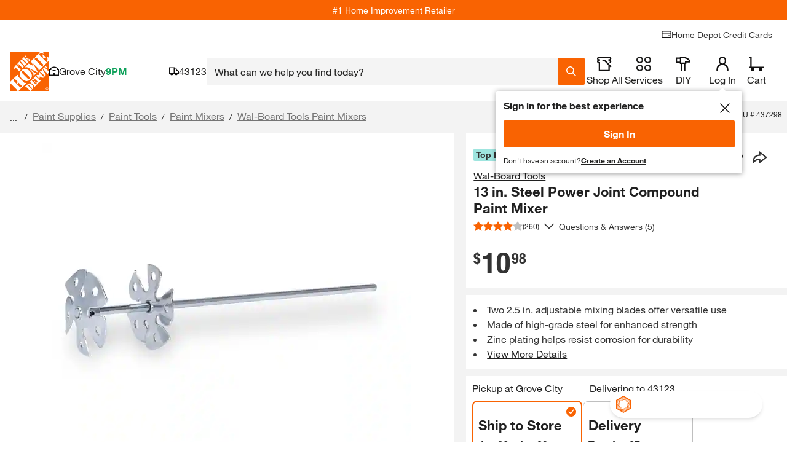

--- FILE ---
content_type: application/javascript
request_url: https://www.homedepot.com/_GIcac_7C/P7Yfeu9F/bR3qdX8g/XE/uEEuQ40tm0fNV25w3b/dBkwGSAzdA/akEN/LXltAQYC
body_size: 169780
content:
(function(){if(typeof Array.prototype.entries!=='function'){Object.defineProperty(Array.prototype,'entries',{value:function(){var index=0;const array=this;return {next:function(){if(index<array.length){return {value:[index,array[index++]],done:false};}else{return {done:true};}},[Symbol.iterator]:function(){return this;}};},writable:true,configurable:true});}}());(function(){TV();JKV();DCV();var pL=function(jB){return -jB;};var R1=function(){return ["\x6c\x65\x6e\x67\x74\x68","\x41\x72\x72\x61\x79","\x63\x6f\x6e\x73\x74\x72\x75\x63\x74\x6f\x72","\x6e\x75\x6d\x62\x65\x72"];};var Um=function(Gr,Gx){return Gr!==Gx;};var LL=function(cc){if(cc==null)return -1;try{var SB=0;for(var SD=0;SD<cc["length"];SD++){var s2=cc["charCodeAt"](SD);if(s2<128){SB=SB+s2;}}return SB;}catch(fG){return -2;}};var KD=function(kx){var Pr=kx%4;if(Pr===2)Pr=3;var Pm=42+Pr;var Qk;if(Pm===42){Qk=function gc(HL,PB){return HL*PB;};}else if(Pm===43){Qk=function UL(Zt,A6){return Zt+A6;};}else{Qk=function xr(N6,R2){return N6-R2;};}return Qk;};var Ax=function(Sm){var tG=Sm[0]-Sm[1];var Mr=Sm[2]-Sm[3];var VD=Sm[4]-Sm[5];var Wz=cX["Math"]["sqrt"](tG*tG+Mr*Mr+VD*VD);return cX["Math"]["floor"](Wz);};var I6=function(wL,hG){return wL instanceof hG;};var lH=function(NB){return +NB;};var wH=function(xL,Tr){return xL>=Tr;};var rc=function Wx(bB,Mx){var mk=Wx;for(bB;bB!=kZ;bB){switch(bB){case GV:{GH[x6()[Vm(FH)](cL,Jx)]=new (cX[bs()[m6(qI)](cm,Jm,lz,ZG,wx)])();GH[x6()[Vm(FH)].apply(null,[cL,Jx])][x6()[Vm(Tg)](Xm,Kk)]=x6()[Vm(GG)].call(null,lB,Q2);bB-=qE;}break;case AO:{BH=gg();bB+=VK;rt.call(this,OC,[XL()]);px=BL();rt.call(this,vR,[XL()]);}break;case EZ:{for(var OG=FH;sD(OG,Mx[Jk()[NG(km)](t6,X6,G1)]);OG++){var lt=Mx[OG];if(Um(lt,null)&&Um(lt,undefined)){for(var hL in lt){if(cX[Jk()[NG(lG)](At,KL,km)][x6()[Vm(FH)](gH,Jx)][x6()[Vm(wB)].apply(null,[HH,Hx])].call(lt,hL)){cG[hL]=lt[hL];}}}}bB=MO;}break;case cE:{bB-=pU;Ix(HZ,[]);wr=Ix(UY,[]);rt(IR,[Bm()]);Ix(B,[]);Ix(vZ,[]);rt(RW,[Bm()]);}break;case Y5:{bB-=AZ;Nx();rB=SL();Vx=vB();tH();Uc=gx();Ix.call(this,gW,[XL()]);}break;case c4:{(function(){return Wx.apply(this,[OX,arguments]);}());NL.pop();bB=kZ;}break;case PX:{bB+=D4;Zx=rt(fU,[]);rt(W5,[Bm()]);(function(Qr,lI){return rt.apply(this,[PT,arguments]);}(['9_ptS','nUwU99S','nUtnt9pUt_Y555555','wwwwwww','n','w','SU','Wn','W','Un','W5','W_5','t5','U5','5','S555','nttt','W5Un','U555','WYnS','UW955555','S955555'],p2));J3=rt(qb,[['n5t_Y555555','w','5','SU','tU','9__S_Y555555','9_ptS','nUtnt9pUt_Y555555','nUwU99S','wSww95pY555555','U5wW_wU','W5Un','U5nw','S955','n5t9','wWtU','W9Swn','SUp9w','t','W_','U5','W','S','WW','SW','p','p_','U_','WWU','W9','W555','U','nUtnt9pUt9','W55W','Uttt','W5555','w9U','tt','n','Wt','Ww','U5W9','tttttt','WS','W5','W55','9','WYpS','UYWW','U_5','S555','Wp','UU','p9','WY9p','WYnS','S955555','WYwW'],lw(FH)]);jW=function XAGOHROIhw(){function U3(a){return a.length;}g6();R();RO();function jv(){return C0.apply(this,[b,arguments]);}function Z2(){var tm;tm=F()-Bl();return Z2=function(){return tm;},tm;}function dI(){this["mv"]^=this["mv"]>>>16;this.EI=cT;}function g6(){Ol=function(){};HF=0;P0()[FQ(HF)]=XAGOHROIhw;if(typeof window!=='undefined'){UB=window;}else if(typeof global!==[]+[][[]]){UB=global;}else{UB=this;}}var UM;var tw;var xF,d2,jC,dv,LA,zQ,WO,QB,EM,gQ,C2,Y,UC,KI,Hw,TB,r,wM,HA,H2,nI,sv,OM,L0,mO,t2,JC,AI,Zm,jl,k6,XA,YC,Qm,J2,P6,ZA,D,Z,hC,BA,H0,kC,Pf,CI,jF,Ul,wl;function ql(){return bw.apply(this,[KI,arguments]);}function BI(dA,B2){var KT=BI;switch(dA){case ZA:{var BF=B2[LQ];BF[BF[OA](FO)]=function(){this[gA](DO.j,this[lO]());};BI(QB,[BF]);}break;case D:{var Wl=B2[LQ];Wl[Wl[OA](NB)]=function(){this[B0].push(this[wO]());};BI(sv,[Wl]);}break;case wM:{var X0=B2[LQ];X0[X0[OA](OC)]=function(){this[B0].push(n(this[K6](),this[K6]()));};BI(gQ,[X0]);}break;case QB:{var bA=B2[LQ];bA[bA[OA](nT)]=function(){this[B0].push(NF(this[K6](),this[K6]()));};BI(wM,[bA]);}break;case hC:{var pQ=B2[LQ];pQ[pQ[OA](mw)]=function(){var SA=this[wO]();var tF=this[B0].pop();var Qw=this[B0].pop();var wA=this[B0].pop();var rI=this[Lm][DO.j];this[gA](DO.j,tF);try{this[DF]();}catch(QA){this[B0].push(this[Nm](QA));this[gA](DO.j,Qw);this[DF]();}finally{this[gA](DO.j,wA);this[DF]();this[gA](DO.j,rI);}};BI(BA,[pQ]);}break;case gQ:{var T=B2[LQ];T[T[OA](GI)]=function(){this[B0].push(gT(this[K6](),this[K6]()));};BI(zB,[T]);}break;case mO:{var F2=B2[LQ];F2[F2[OA](Jw)]=function(){this[B0].push(gF(this[K6](),this[K6]()));};BI(D,[F2]);}break;case sv:{var Ef=B2[LQ];Ef[Ef[OA](mT)]=function(){this[B0]=[];cw.call(this[Kl]);this[gA](DO.j,this[nA].length);};Nl(AI,[Ef]);}break;case BA:{var g0=B2[LQ];g0[g0[OA](Jf)]=function(){this[B0].push(this[Nm](undefined));};BI(ZA,[g0]);}break;case zB:{var DI=B2[LQ];DI[DI[OA](bF)]=function(){var XF=this[B0].pop();var DT=this[wO]();if(SM(typeof XF,ZT()[NA(UQ)](pm(kO),m2,Mv,pO))){throw Gm()[xv(v0)].call(null,zM,rl,HF);}if(dF(DT,UQ)){XF.k++;return;}this[B0].push(new Proxy(XF,{get(xI,c2,E){if(DT){return ++xI.k;}return xI.k++;}}));};BI(mO,[DI]);}break;}}var UQ,pw,sA,HF,pO,VI,v0,CB,zv,VO,pM,qw,WI,Ff,dM,NQ,tA,RF,WF,mI,Rf,Sl,R2,wO,AO,ZF,IO,Wv,hB,VB,M6,cQ,Kl,AA,BB,Ow,jM,LB,Hf,lM,wT,Fl,Ll,mf,kO,Jf,OI,fA,II,Km,gI,PF,Mv,gM,h,Sv,Ew,LM,Q,M2,QT,B0,FF,RQ,OA,Yl,K6,Xw,cA,GT,Aw,dB,D6,mT,gA,nA,NB,Jw,bF,m2,zM,rl,GI,OC,nT,FO,lO,Nm,mw,Lm,DF,v6,pv,sl,lv,sO,W,Mf,F0,Y0,ZB,Of,DB,h2,PI,Df,W6,OQ,n2,TF,G,V,f0,Pm,k2,ZQ,j0,NO,MF,cl,WB,cF;function bI(){this["nU"]=Jv(this["Fm"],this["UU"]);this.EI=Gw;}var q;function YB(){return Nl.apply(this,[jC,arguments]);}function Bl(){return R6(vF(),133660);}function xQ(Dm){return !Dm;}function Cw(){return wQ.apply(this,[Z,arguments]);}function k(){this["vz"]=(this["mv"]&0xffff)*5+(((this["mv"]>>>16)*5&0xffff)<<16)&0xffffffff;this.EI=X2;}function gF(Rm,fF){return Rm*fF;}function YI(){return kM.apply(this,[KI,arguments]);}function AT(){return WA.apply(this,[xF,arguments]);}function SM(Zw,H){return Zw!=H;}function Ym(SO,Iv){return SO&Iv;}function tf(x2,ll){return x2^ll;}function WC(){return ["; >UZO0\x07[ Z!IZQ4XV=<UIOF7^U6S\"VF*","1\x07(K","4_\x40","S\x00q]_\t75JI","[","DhG\x40-<}:\'C_Rn,ID>jy9%+\x40=zD[n-G","^[7Ou!"];}function xT(){return DQ.apply(this,[jl,arguments]);}function s(){return C0.apply(this,[mO,arguments]);}function Sw(){return T3(P0()[FQ(HF)]+'',0,bC());}var tQ;var CF;function hF(NT,PM){return NT==PM;}function T3(a,b,c){return a.substr(b,c);}function rw(){return WA.apply(this,[KI,arguments]);}function gT(Tl,Il){return Tl!==Il;}function cT(){return this;}var UF;0x9134973,2799703171;function RO(){HA=LQ+c*j2,wM=c+KB*j2,H0=M+M*j2,Y=kv+KB*j2+M*j2*j2+M*j2*j2*j2+kv*j2*j2*j2*j2,UC=c+nC*j2,Z=b+j2,D=c+c*j2,TB=M+KB*j2+M*j2*j2+M*j2*j2*j2+kv*j2*j2*j2*j2,Qm=nC+kv*j2,r=nC+KB*j2,H2=KB+KB*j2,WO=kv+c*j2,P6=c+j2,nI=b+M*j2,jl=Dl+c*j2,wl=Dl+kv*j2,sv=LQ+M*j2,gQ=b+KB*j2,EM=KB+c*j2,J2=LQ+nC*j2+KB*j2*j2+kv*j2*j2*j2+M*j2*j2*j2*j2,d2=Dl+KB*j2,zQ=nC+j2,t2=nC+M*j2,JC=kv+b*j2+nC*j2*j2+M*j2*j2*j2+M*j2*j2*j2*j2,Ul=Dl+j2,AI=zB+KB*j2,jF=Yf+nC*j2,OM=kv+M*j2,hC=Yf+c*j2,BA=LQ+KB*j2,Zm=LQ+kv*j2,LA=zB+nC*j2,QB=zB+j2,KI=KB+M*j2,mO=zB+c*j2,C2=M+j2,xF=kv+j2,Pf=c+M*j2,CI=Dl+nC*j2,ZA=Yf+j2,dv=zB+M*j2,kC=Dl+M*j2,Hw=Yf+KB*j2,k6=b+nC*j2,L0=M+c*j2,YC=c+nC*j2+LQ*j2*j2+j2*j2*j2,XA=M+nC*j2,jC=nC+nC*j2;}function bB(DA,q0){var rv=bB;switch(DA){case C2:{var d0=q0[LQ];var pl=NF([],[]);var h6=f6(d0.length,UQ);while(KF(h6,HF)){pl+=d0[h6];h6--;}return pl;}break;case jF:{var fv=q0[LQ];s.qF=bB(C2,[fv]);while(jQ(s.qF.length,gI))s.qF+=s.qF;}break;case Ul:{UF=function(rO){return bB.apply(this,[jF,arguments]);};C0.call(null,mO,[UQ,pm(Sl)]);}break;case H0:{var Bf=q0[LQ];var gB=q0[Dl];var j6=q0[nC];var JB=wI[CB];var LO=NF([],[]);var kB=wI[j6];var gm=f6(kB.length,UQ);if(KF(gm,HF)){do{var sQ=mm(NF(NF(gm,Bf),Z2()),JB.length);var Pw=cv(kB,gm);var vT=cv(JB,sQ);LO+=wQ(zQ,[Ym(XT(Ym(Pw,vT)),CC(Pw,vT))]);gm--;}while(KF(gm,HF));}return wQ(j2,[LO]);}break;case t2:{var fC=q0[LQ];var JM=NF([],[]);var Hm=f6(fC.length,UQ);while(KF(Hm,HF)){JM+=fC[Hm];Hm--;}return JM;}break;case nI:{var sI=q0[LQ];d.BT=bB(t2,[sI]);while(jQ(d.BT.length,Mv))d.BT+=d.BT;}break;case KB:{B=function(K2){return bB.apply(this,[nI,arguments]);};wQ.apply(null,[Dl,[pm(gM),h,Jf,pw]]);}break;case Qm:{var AC=q0[LQ];Wm(AC[HF]);for(var JQ=HF;jQ(JQ,AC.length);++JQ){Um()[AC[JQ]]=function(){var dl=AC[JQ];return function(kf,ZO,MI){var rM=RT.call(null,kf,tA,MI);Um()[dl]=function(){return rM;};return rM;};}();}}break;case wl:{var YO=q0[LQ];UF(YO[HF]);var kw=HF;while(jQ(kw,YO.length)){pA()[YO[kw]]=function(){var l=YO[kw];return function(fT,w0){var S6=s(fT,w0);pA()[l]=function(){return S6;};return S6;};}();++kw;}}break;case mO:{var zF=q0[LQ];var kF=q0[Dl];var hM=NF([],[]);var tB=mm(NF(kF,Z2()),RF);var dm=xf[zF];for(var hO=HF;jQ(hO,dm.length);hO++){var WT=cv(dm,hO);var SF=cv(s.qF,tB++);hM+=wQ(zQ,[Ym(CC(XT(WT),XT(SF)),CC(WT,SF))]);}return hM;}break;}}function Zl(){return BI.apply(this,[zB,arguments]);}function pm(dw){return -dw;}function NM(){return WA.apply(this,[LQ,arguments]);}function Af(){return kM.apply(this,[jC,arguments]);}function XT(OO){return ~OO;}function Yr(a,b,c){return a.indexOf(b,c);}function F(){return T3(P0()[FQ(HF)]+'',tT(),qA()-tT());}function f6(Cm,QM){return Cm-QM;}function PB(){this["UU"]++;this.EI=W0;}function Pl(){this["C"]++;this.EI=PB;}var EC;function Av(){return WA.apply(this,[nC,arguments]);}function S2(){return bw.apply(this,[LA,arguments]);}function L6(){return bw.apply(this,[jF,arguments]);}function nM(Iw,bv){var cI=nM;switch(Iw){case LQ:{var M0=bv[LQ];var gC=bv[Dl];var nl=bv[nC];var qm=q[HF];var Gl=NF([],[]);var PC=q[nl];var jI=f6(PC.length,UQ);if(KF(jI,HF)){do{var sF=mm(NF(NF(jI,M0),Z2()),qm.length);var QO=cv(PC,jI);var hv=cv(qm,sF);Gl+=wQ(zQ,[Ym(XT(Ym(QO,hv)),CC(QO,hv))]);jI--;}while(KF(jI,HF));}return C0(C2,[Gl]);}break;case OM:{var gl=bv[LQ];var Kf=NF([],[]);for(var fO=f6(gl.length,UQ);KF(fO,HF);fO--){Kf+=gl[fO];}return Kf;}break;case XA:{var CQ=bv[LQ];CF.E0=nM(OM,[CQ]);while(jQ(CF.E0.length,pM))CF.E0+=CF.E0;}break;case CI:{x6=function(Nf){return nM.apply(this,[XA,arguments]);};CF(pm(Ff),NQ,HF);}break;case kC:{var nB=bv[LQ];var hI=NF([],[]);var DM=f6(nB.length,UQ);while(KF(DM,HF)){hI+=nB[DM];DM--;}return hI;}break;case xF:{var vI=bv[LQ];Cw.nv=nM(kC,[vI]);while(jQ(Cw.nv.length,mI))Cw.nv+=Cw.nv;}break;case WO:{UM=function(qB){return nM.apply(this,[xF,arguments]);};wQ(Z,[Rf,pm(Sl),sA]);}break;case UC:{var z0=bv[LQ];var OB=NF([],[]);var tl=f6(z0.length,UQ);while(KF(tl,HF)){OB+=z0[tl];tl--;}return OB;}break;case Pf:{var L2=bv[LQ];RT.If=nM(UC,[L2]);while(jQ(RT.If.length,Jf))RT.If+=RT.If;}break;case k6:{Wm=function(mF){return nM.apply(this,[Pf,arguments]);};RT(pm(OI),xQ(xQ(UQ)),pw);}break;}}function cv(r2,l6){return r2[VM[sA]](l6);}var vf;function AB(){return DQ.apply(this,[wl,arguments]);}function KF(kI,T2){return kI>=T2;}function mA(){return ["97RN\x00","\x00$|4j)qt}\r%\x3f!u\x40)","D\"6m_F,WKO]QUC\x40Z+ux2I"];}function I2(){this["mv"]=(this["mv"]&0xffff)*0xc2b2ae35+(((this["mv"]>>>16)*0xc2b2ae35&0xffff)<<16)&0xffffffff;this.EI=dI;}function kT(){this["mv"]^=this["nU"];this.EI=BC;}function EF(){return WA.apply(this,[M,arguments]);}function zC(Zv,Fv){return Zv<=Fv;}function kM(lQ,XQ){var tI=kM;switch(lQ){case H0:{var qO=XQ[LQ];qO[qO[OA](nA)]=function(){this[B0].push(this[lO]());};BI(hC,[qO]);}break;case LA:{var qC=XQ[LQ];qC[qC[OA](v6)]=function(){this[B0].push(gF(pm(UQ),this[K6]()));};kM(H0,[qC]);}break;case D:{var GA=XQ[LQ];GA[GA[OA](mf)]=function(){this[B0].push(tf(this[K6](),this[K6]()));};kM(LA,[GA]);}break;case KI:{var t=XQ[LQ];t[t[OA](pv)]=function(){this[B0].push(jQ(this[K6](),this[K6]()));};kM(D,[t]);}break;case Zm:{var xO=XQ[LQ];xO[xO[OA](sl)]=function(){var QI=this[wO]();var N6=xO[lO]();if(xQ(this[K6](QI))){this[gA](DO.j,N6);}};kM(KI,[xO]);}break;case nI:{var J=XQ[LQ];J[J[OA](lv)]=function(){this[B0].push(f6(this[K6](),this[K6]()));};kM(Zm,[J]);}break;case xF:{var N2=XQ[LQ];N2[N2[OA](sO)]=function(){tw.call(this[Kl]);};kM(nI,[N2]);}break;case XA:{var CT=XQ[LQ];CT[CT[OA](M6)]=function(){var xM=this[wO]();var sB=this[wO]();var YM=this[wO]();var TM=this[K6]();var b0=[];for(var BQ=HF;jQ(BQ,YM);++BQ){switch(this[B0].pop()){case HF:b0.push(this[K6]());break;case UQ:var Xf=this[K6]();for(var TQ of Xf.reverse()){b0.push(TQ);}break;default:throw new Error(ZT()[NA(pw)](pm(II),Rf,Km,HF));}}var AM=TM.apply(this[FF].k,b0.reverse());xM&&this[B0].push(this[Nm](AM));};kM(xF,[CT]);}break;case r:{var Jl=XQ[LQ];Jl[Jl[OA](W)]=function(){var YQ=this[wO]();var vw=Jl[lO]();if(this[K6](YQ)){this[gA](DO.j,vw);}};kM(XA,[Jl]);}break;case jC:{var RA=XQ[LQ];RA[RA[OA](Mf)]=function(){this[B0].push(mm(this[K6](),this[K6]()));};kM(r,[RA]);}break;}}function bw(U,hf){var fQ=bw;switch(U){case HA:{var Z6=hf[LQ];Z6[n2]=function(){var V0=Um()[Q6(sA)].call(null,pm(LB),ZQ,sA);for(let z2=HF;jQ(z2,dM);++z2){V0+=this[wO]().toString(pw).padStart(dM,P0()[FQ(pw)].apply(null,[VB,sl,UQ]));}var EQ=parseInt(V0.slice(UQ,Ew),pw);var VA=V0.slice(Ew);if(hF(EQ,HF)){if(hF(VA.indexOf(P0()[FQ(HF)].call(null,pm(R2),h,pO)),pm(UQ))){return HF;}else{EQ-=pf[sA];VA=NF(P0()[FQ(pw)].apply(null,[VB,j0,UQ]),VA);}}else{EQ-=pf[v0];VA=NF(P0()[FQ(HF)].call(null,pm(R2),xQ([]),pO),VA);}var hA=HF;var ml=UQ;for(let AF of VA){hA+=gF(ml,parseInt(AF));ml/=pw;}return gF(hA,Math.pow(pw,EQ));};WA(LQ,[Z6]);}break;case kv:{var mM=hf[LQ];mM[NO]=function(Lf,zI){var w2=atob(Lf);var Cl=HF;var lw=[];var D2=HF;for(var Nv=HF;jQ(Nv,w2.length);Nv++){lw[D2]=w2.charCodeAt(Nv);Cl=tf(Cl,lw[D2++]);}WA(D,[this,mm(NF(Cl,zI),Pm)]);return lw;};bw(HA,[mM]);}break;case KI:{var Q2=hf[LQ];Q2[wO]=function(){return this[nA][this[Lm][DO.j]++];};bw(kv,[Q2]);}break;case Hw:{var FA=hf[LQ];FA[K6]=function(f2){return this[GT](f2?this[B0][f6(this[B0][P0()[FQ(pO)](lM,nA,dM)],UQ)]:this[B0].pop());};bw(KI,[FA]);}break;case jF:{var U6=hf[LQ];U6[GT]=function(t0){return hF(typeof t0,ZT()[NA(UQ)](pm(kO),zM,xQ({}),pO))?t0.k:t0;};bw(Hw,[U6]);}break;case EM:{var kA=hf[LQ];kA[ZB]=function(I6){return XC.call(this[Kl],I6,this);};bw(jF,[kA]);}break;case KB:{var rA=hf[LQ];rA[RQ]=function(D0,MT,Tf){if(hF(typeof D0,ZT()[NA(UQ)].apply(null,[pm(kO),pO,MF,pO]))){Tf?this[B0].push(D0.k=MT):D0.k=MT;}else{UI.call(this[Kl],D0,MT);}};bw(EM,[rA]);}break;case LA:{var XI=hf[LQ];XI[gA]=function(dO,df){this[Lm][dO]=df;};XI[cl]=function(O2){return this[Lm][O2];};bw(KB,[XI]);}break;}}var j2,nC,zB,LQ,b,kv,c,KB,M,Yf,Dl;function zf(){return ["]C^<.(1o","n","LywE!j>\tWTJ8l1q\x07Sm","","\x07","o"];}function c6(){return WA.apply(this,[wl,arguments]);}function R6(Fm,lC){var A={Fm:Fm,mv:lC,C:0,UU:0,EI:bI};while(!A.EI());return A["mv"]>>>0;}var RT;function Vm(H6,j){return H6>>>j;}function vF(){return Sw()+NI()+typeof UB[P0()[FQ(HF)].name];}function fM(){return ["cp,L^ur!X$","","","\'>J;/FM^\x00\"G\x3f+M\bMA\nR2K7\'\n\bK[L4\x00","","","m",".e!4vORX*t>JXM",">I*!"];}function W0(){if(this["UU"]<U3(this["Fm"]))this.EI=bI;else this.EI=F6;}var XC;function TO(){return Nl.apply(this,[P6,arguments]);}function MC(){this["mv"]^=this["mv"]>>>16;this.EI=jf;}function hQ(){return DQ.apply(this,[d2,arguments]);}function X2(){this["mv"]=(this["vz"]&0xffff)+0x6b64+(((this["vz"]>>>16)+0xe654&0xffff)<<16);this.EI=Pl;}var Ol;var UI;function jf(){this["mv"]=(this["mv"]&0xffff)*0x85ebca6b+(((this["mv"]>>>16)*0x85ebca6b&0xffff)<<16)&0xffffffff;this.EI=O;}function UA(){return kM.apply(this,[nI,arguments]);}function CC(GM,Yw){return GM|Yw;}var ZI;function vA(){this["nU"]=this["nU"]<<15|this["nU"]>>>17;this.EI=ZM;}function NA(ff){return jO()[ff];}var Gv;function lF(){return kM.apply(this,[D,arguments]);}function O(){this["mv"]^=this["mv"]>>>13;this.EI=I2;}function wQ(ww,VQ){var KA=wQ;switch(ww){case k6:{var lm=VQ[LQ];var lA=VQ[Dl];var P2=VQ[nC];var pI=VQ[KB];var p0=NF([],[]);var Wf=mm(NF(lm,Z2()),Km);var cC=ST[pI];for(var rQ=HF;jQ(rQ,cC.length);rQ++){var IQ=cv(cC,rQ);var J6=cv(d.BT,Wf++);p0+=wQ(zQ,[Ym(XT(Ym(IQ,J6)),CC(IQ,J6))]);}return p0;}break;case wM:{var q6=VQ[LQ];d=function(KC,mQ,BO,EO){return wQ.apply(this,[k6,arguments]);};return B(q6);}break;case AI:{var Xm=VQ[LQ];UM(Xm[HF]);var K0=HF;if(jQ(K0,Xm.length)){do{Gm()[Xm[K0]]=function(){var HT=Xm[K0];return function(xl,HO,TT){var nf=Cw(PF,HO,TT);Gm()[HT]=function(){return nf;};return nf;};}();++K0;}while(jQ(K0,Xm.length));}}break;case zQ:{var bl=VQ[LQ];if(zC(bl,TB)){return UB[VM[pw]][VM[UQ]](bl);}else{bl-=Y;return UB[VM[pw]][VM[UQ]][VM[HF]](null,[NF(h0(bl,VO),JC),NF(mm(bl,YC),J2)]);}}break;case H2:{var YA=VQ[LQ];var W2=VQ[Dl];var dT=VQ[nC];var kl=NF([],[]);var lf=mm(NF(YA,Z2()),Sv);var gO=wI[dT];var x=HF;while(jQ(x,gO.length)){var S=cv(gO,x);var O0=cv(CF.E0,lf++);kl+=wQ(zQ,[Ym(XT(Ym(S,O0)),CC(S,O0))]);x++;}return kl;}break;case j2:{var sM=VQ[LQ];CF=function(gw,JF,hw){return wQ.apply(this,[H2,arguments]);};return x6(sM);}break;case Dl:{var XO=VQ[LQ];var bm=VQ[Dl];var wf=VQ[nC];var E2=VQ[KB];var Cv=ST[v0];var O6=NF([],[]);var xC=ST[E2];var X=f6(xC.length,UQ);while(KF(X,HF)){var LT=mm(NF(NF(X,XO),Z2()),Cv.length);var Rw=cv(xC,X);var tO=cv(Cv,LT);O6+=wQ(zQ,[Ym(XT(Ym(Rw,tO)),CC(Rw,tO))]);X--;}return wQ(wM,[O6]);}break;case P6:{UQ=+ ! ![];pw=UQ+UQ;sA=UQ+pw;HF=+[];pO=sA+pw;VI=UQ*pO-pw+sA;v0=sA+UQ;CB=pO*UQ+pw;zv=CB*sA-VI*pw;VO=pw-CB+zv+VI;pM=VI-v0+CB*pO+VO;qw=CB+pO*sA+pw+zv;WI=v0*sA*VI-pO+qw;Ff=VI*WI*UQ+qw+v0;dM=CB+pO-v0*UQ;NQ=pw+pO+zv+dM+sA;tA=pw-sA+zv*CB;RF=CB*v0-sA-pO-pw;WF=qw-zv+WI*pw-UQ;mI=qw*pw-VI+dM;Rf=CB*VI-pw+VO+v0;Sl=pw*dM+VO+VI*WI;R2=zv*qw+pw+WI*sA;wO=VO*pw+v0;AO=VO*CB+WI*UQ+VI;ZF=VO-pO+zv*pw-UQ;IO=v0+pO-sA+VO*VI;Wv=qw-sA+VI*pO*UQ;hB=dM*qw-CB+zv-sA;VB=VO+qw+sA-zv+pw;M6=CB*pw-v0+VO*dM;cQ=UQ*VI*qw-dM-sA;Kl=VO-VI-CB+zv+WI;AA=v0*qw+VO*pw+dM;BB=dM+VO-pO+qw;Ow=qw*VI-pw*v0+WI;jM=pw+CB-pO+VO+UQ;LB=qw-VO*UQ+VI*WI;Hf=CB*dM+VO-UQ;lM=sA*qw+WI-v0+VO;wT=zv+sA+VO+UQ;Fl=UQ+WI*sA-pO;Ll=pO*CB*pw-VO*sA;mf=VO*sA*pw+v0;kO=dM*VO-sA+VI*v0;Jf=pw*pO+v0*CB+VI;OI=VO*v0*pw*dM-UQ;fA=CB-zv+pw*dM;II=v0+VI*WI+qw+dM;Km=sA*VO-VI+pw;gI=pw-dM+qw+zv;PF=VO*CB+UQ+dM;Mv=pO+dM-v0+qw+VO;gM=v0*WI+qw*CB+zv;h=VI*sA-pO+VO+qw;Sv=VO-v0-pw+CB;Ew=UQ*VO+pw*pO-dM;LM=VO+qw*CB+dM+zv;Q=qw*sA*pw-VI*v0;M2=CB+qw-UQ-v0+dM;QT=UQ*CB+WI*sA*pw;B0=VI*qw+zv*v0;FF=VO+pO*zv+VI+qw;RQ=UQ-VI+v0*VO*pw;OA=dM*v0+CB*pw*VO;Yl=zv*sA*dM-v0+pO;K6=WI+zv*pw-pO;Xw=WI-VO+qw*v0;cA=qw*CB-pO*UQ-pw;GT=pw*WI+VI-sA+pO;Aw=zv+CB*v0+WI*sA;dB=qw*dM-v0*VO+sA;D6=pw-pO+qw*UQ*CB;mT=qw*v0-pw-UQ+WI;gA=v0*dM+UQ-pO+qw;nA=v0+qw+sA*VI;NB=qw*UQ*CB+pO;Jw=qw+sA*dM*zv-pw;bF=v0*qw+WI+pw*dM;m2=CB*dM-VI-sA-VO;zM=VO-v0+VI*zv-UQ;rl=VI+pw*CB+sA*WI;GI=qw*dM-VI-pO-sA;OC=pO*VI-sA*CB+v0;nT=zv+VO+dM-sA+v0;FO=zv*v0-dM-CB+VO;lO=pw+CB+pO+qw+WI;Nm=pw*pO*sA*VI;mw=dM+pO*VO-zv-UQ;Lm=qw-sA+UQ-pw+WI;DF=UQ+dM*v0+qw+VI;v6=zv+CB*dM-pw-VI;pv=dM+sA*VO*pw+UQ;sl=VO*pO+qw-sA+UQ;lv=qw+v0*VO+dM+pO;sO=zv*dM+sA*UQ*pO;W=WI+CB*VI-qw-UQ;Mf=qw-v0*sA+pO+WI;F0=CB-sA+v0*qw-dM;Y0=WI+qw-UQ-v0+CB;ZB=VI+v0-sA+WI;Of=qw*VI-v0-sA+dM;DB=dM*qw-WI-pO*v0;h2=pO+dM+VO+WI+qw;PI=VI*pO+pw+WI+qw;Df=pO*qw+sA+pw;W6=CB*dM+v0*pO-zv;OQ=qw*VI-VO-CB+pO;n2=UQ+pw-sA+pO*CB;TF=dM+zv*VO*UQ+WI;G=dM*zv+WI+qw+pw;V=pO*VI*CB+zv-dM;f0=zv+UQ+dM+qw*v0;Pm=zv+CB+VO*dM*sA;k2=UQ*VO+zv-pO+pw;ZQ=CB*v0+dM-zv+sA;j0=VO*zv-v0+CB;NO=v0*VO*pw+zv-VI;MF=VO+UQ-pO+zv*dM;cl=pO+WI*pw+zv+UQ;WB=qw*dM-UQ-v0*pO;cF=qw*sA+VI-v0*CB;}break;case Z:{var Jm=VQ[LQ];var pB=VQ[Dl];var A6=VQ[nC];var vM=QQ[pO];var Bw=NF([],[]);var cB=QQ[A6];var Tm=f6(cB.length,UQ);while(KF(Tm,HF)){var TA=mm(NF(NF(Tm,pB),Z2()),vM.length);var UO=cv(cB,Tm);var Bm=cv(vM,TA);Bw+=wQ(zQ,[CC(Ym(XT(UO),Bm),Ym(XT(Bm),UO))]);Tm--;}return C0(Qm,[Bw]);}break;case BA:{var n0=VQ[LQ];var FM=VQ[Dl];var CM=[];var Uf=C0(H2,[]);var dC=FM?UB[pA()[sT(HF)](HF,Q)]:UB[Gm()[xv(pw)](Ew,LM,VI)];for(var KQ=HF;jQ(KQ,n0[P0()[FQ(pO)].apply(null,[lM,xQ(xQ(HF)),dM])]);KQ=NF(KQ,UQ)){CM[Gm()[xv(sA)](M2,pm(QT),pw)](dC(Uf(n0[KQ])));}return CM;}break;}}function R0(){return DQ.apply(this,[Ul,arguments]);}function Lw(){return bw.apply(this,[EM,arguments]);}function Im(){this["nU"]=(this["nU"]&0xffff)*0xcc9e2d51+(((this["nU"]>>>16)*0xcc9e2d51&0xffff)<<16)&0xffffffff;this.EI=vA;}function HB(YT){this[B0]=Object.assign(this[B0],YT);}function t6(){return kM.apply(this,[XA,arguments]);}function SI(){return bw.apply(this,[kv,arguments]);}function F6(){this["mv"]^=this["C"];this.EI=MC;}function NI(){return T3(P0()[FQ(HF)]+'',qA()+1);}function WA(Sm,q2){var YF=WA;switch(Sm){case LA:{var dQ=q2[LQ];dQ[dQ[OA](GT)]=function(){this[B0].push(this[Of]());};DQ(H2,[dQ]);}break;case wl:{var B6=q2[LQ];B6[B6[OA](V)]=function(){var nm=[];var BM=this[wO]();while(BM--){switch(this[B0].pop()){case HF:nm.push(this[K6]());break;case UQ:var vm=this[K6]();for(var Ev of vm){nm.push(Ev);}break;}}this[B0].push(this[f0](nm));};WA(LA,[B6]);}break;case j2:{var TC=q2[LQ];WA(wl,[TC]);}break;case D:{var v=q2[LQ];var xA=q2[Dl];v[OA]=function(Mw){return mm(NF(Mw,xA),Pm);};WA(j2,[v]);}break;case KI:{var GO=q2[LQ];GO[DF]=function(){var rF=this[wO]();while(SM(rF,DO.I)){this[rF](this);rF=this[wO]();}};}break;case nC:{var JT=q2[LQ];JT[ZF]=function(cO,vB){return {get k(){return cO[vB];},set k(Vf){cO[vB]=Vf;}};};WA(KI,[JT]);}break;case M:{var mB=q2[LQ];mB[Nm]=function(Bv){return {get k(){return Bv;},set k(nQ){Bv=nQ;}};};WA(nC,[mB]);}break;case xF:{var c0=q2[LQ];c0[f0]=function(bf){return {get k(){return bf;},set k(HI){bf=HI;}};};WA(M,[c0]);}break;case mO:{var Y6=q2[LQ];Y6[Of]=function(){var VF=CC(zl(this[wO](),dM),this[wO]());var QF=Um()[Q6(sA)].call(null,pm(LB),wO,sA);for(var w6=HF;jQ(w6,VF);w6++){QF+=String.fromCharCode(this[wO]());}return QF;};WA(xF,[Y6]);}break;case LQ:{var L=q2[LQ];L[lO]=function(){var wC=CC(CC(CC(zl(this[wO](),wO),zl(this[wO](),k2)),zl(this[wO](),dM)),this[wO]());return wC;};WA(mO,[L]);}break;}}function hT(){return C0.apply(this,[CI,arguments]);}function sT(Kw){return jO()[Kw];}function Xv(){return WA.apply(this,[mO,arguments]);}function xv(r0){return jO()[r0];}var cw;function FB(){return WA.apply(this,[j2,arguments]);}function NF(IM,WM){return IM+WM;}function Qv(){return kM.apply(this,[LA,arguments]);}function kQ(SQ,Am){return SQ===Am;}function Nw(){return BI.apply(this,[D,arguments]);}function Gw(){if([10,13,32].includes(this["nU"]))this.EI=PB;else this.EI=Im;}function vl(){return BI.apply(this,[BA,arguments]);}function GQ(){return ["\x61\x70\x70\x6c\x79","\x66\x72\x6f\x6d\x43\x68\x61\x72\x43\x6f\x64\x65","\x53\x74\x72\x69\x6e\x67","\x63\x68\x61\x72\x43\x6f\x64\x65\x41\x74"];}function zA(){return wQ.apply(this,[AI,arguments]);}function jm(){return BI.apply(this,[wM,arguments]);}function n(A0,bT){return A0 in bT;}function HC(){return BI.apply(this,[ZA,arguments]);}function Nl(EB,FC){var Rv=Nl;switch(EB){case nI:{RT=function(w,jw,E6){return nM.apply(this,[LQ,arguments]);};x6=function(){return nM.apply(this,[CI,arguments]);};tQ=function(Lv){this[B0]=[Lv[FF].k];};UI=function(G2,Em){return Nl.apply(this,[LQ,arguments]);};XC=function(JA,AQ){return Nl.apply(this,[KI,arguments]);};tw=function(){this[B0][this[B0].length]={};};Gv=function(){this[B0].pop();};EC=function(){return [...this[B0]];};ZI=function(jT){return Nl.apply(this,[Ul,arguments]);};cw=function(){this[B0]=[];};UM=function(){return nM.apply(this,[WO,arguments]);};Wm=function(){return nM.apply(this,[k6,arguments]);};UF=function(){return bB.apply(this,[Ul,arguments]);};CF=function(Dv,p,sw){return bB.apply(this,[H0,arguments]);};B=function(){return bB.apply(this,[KB,arguments]);};tC=function(MO,p2,sC){return Nl.apply(this,[XA,arguments]);};wQ(P6,[]);VM=GQ();q=zf();bB.call(this,Qm,[jO()]);wI=fM();C0.call(this,b,[jO()]);ST=zO();C0.call(this,CI,[jO()]);xf=mA();bB.call(this,wl,[jO()]);QQ=WC();wQ.call(this,AI,[jO()]);pf=wQ(BA,[['kH','mW','vm','6VvvJVVVVVV','6VvIJVVVVVV'],xQ([])]);DO={j:pf[HF],Z:pf[UQ],I:pf[pw]};;vf=class vf {constructor(){this[Lm]=[];this[nA]=[];this[B0]=[];this[W6]=HF;bw(LA,[this]);this[ZT()[NA(sA)].call(null,WB,cF,nT,UQ)]=tC;}};return vf;}break;case LQ:{var G2=FC[LQ];var Em=FC[Dl];return this[B0][f6(this[B0].length,UQ)][G2]=Em;}break;case KI:{var JA=FC[LQ];var AQ=FC[Dl];for(var f of [...this[B0]].reverse()){if(n(JA,f)){return AQ[ZF](f,JA);}}throw P0()[FQ(VI)](pm(WF),RQ,sA);}break;case Ul:{var jT=FC[LQ];if(kQ(this[B0].length,HF))this[B0]=Object.assign(this[B0],jT);}break;case XA:{var MO=FC[LQ];var p2=FC[Dl];var sC=FC[nC];this[nA]=this[NO](p2,sC);this[FF]=this[Nm](MO);this[Kl]=new tQ(this);this[gA](DO.j,HF);try{while(jQ(this[Lm][DO.j],this[nA].length)){var OT=this[wO]();this[OT](this);}}catch(PT){}}break;case L0:{var RB=FC[LQ];RB[RB[OA](Yl)]=function(){var RM=this[wO]();var VC=this[K6]();var GF=this[K6]();var Ml=this[ZF](GF,VC);if(xQ(RM)){var wF=this;var PA={get(J0){wF[FF]=J0;return GF;}};this[FF]=new Proxy(this[FF],PA);}this[B0].push(Ml);};}break;case jC:{var MA=FC[LQ];MA[MA[OA](Xw)]=function(){this[RQ](this[B0].pop(),this[K6](),this[wO]());};Nl(L0,[MA]);}break;case P6:{var Z0=FC[LQ];Z0[Z0[OA](cA)]=function(){var N=[];var PQ=this[B0].pop();var U0=f6(this[B0].length,UQ);for(var p6=HF;jQ(p6,PQ);++p6){N.push(this[GT](this[B0][U0--]));}this[RQ](ZT()[NA(HF)](Aw,Ll,RF,sA),N);};Nl(jC,[Z0]);}break;case t2:{var qI=FC[LQ];qI[qI[OA](dB)]=function(){this[B0].push(this[K6]()&&this[K6]());};Nl(P6,[qI]);}break;case AI:{var G6=FC[LQ];G6[G6[OA](D6)]=function(){this[B0].push(ZC(this[K6](),this[K6]()));};Nl(t2,[G6]);}break;}}function b2(){return Nl.apply(this,[AI,arguments]);}function C0(QC,FI){var wm=C0;switch(QC){case Dl:{var V6=FI[LQ];s=function(IA,rT){return bB.apply(this,[mO,arguments]);};return UF(V6);}break;case P6:{var qQ=FI[LQ];var SB=FI[Dl];var fI=Um()[Q6(sA)].call(null,pm(LB),Hf,sA);for(var k0=HF;jQ(k0,qQ[P0()[FQ(pO)].apply(null,[lM,wT,dM])]);k0=NF(k0,UQ)){var CA=qQ[Gm()[xv(UQ)].call(null,xQ(xQ(HF)),Fl,UQ)](k0);var P=SB[CA];fI+=P;}return fI;}break;case H2:{var lI={'\x36':P0()[FQ(HF)](pm(R2),wO,pO),'\x48':Um()[Q6(HF)].call(null,pm(AO),xQ(HF),pO),'\x49':P0()[FQ(UQ)](ZF,IO,VI),'\x4a':Gm()[xv(HF)].call(null,Wv,pm(hB),v0),'\x56':P0()[FQ(pw)].apply(null,[VB,M6,UQ]),'\x57':Um()[Q6(UQ)].apply(null,[pm(cQ),UQ,UQ]),'\x6b':P0()[FQ(sA)](pm(Kl),zv,pw),'\x6d':P0()[FQ(v0)].call(null,AA,BB,v0),'\x76':Um()[Q6(pw)].call(null,pm(Ow),jM,v0)};return function(nO){return C0(P6,[nO,lI]);};}break;case mO:{var l2=FI[LQ];var Rl=FI[Dl];var sm=xf[pw];var fm=NF([],[]);var Om=xf[l2];for(var wv=f6(Om.length,UQ);KF(wv,HF);wv--){var V2=mm(NF(NF(wv,Rl),Z2()),sm.length);var G0=cv(Om,wv);var Ql=cv(sm,V2);fm+=wQ(zQ,[Ym(CC(XT(G0),XT(Ql)),CC(G0,Ql))]);}return C0(Dl,[fm]);}break;case CI:{var bO=FI[LQ];B(bO[HF]);for(var XM=HF;jQ(XM,bO.length);++XM){ZT()[bO[XM]]=function(){var T0=bO[XM];return function(N0,g2,KO,vO){var Xl=d.call(null,N0,Ll,mf,vO);ZT()[T0]=function(){return Xl;};return Xl;};}();}}break;case sv:{var Y2=FI[LQ];var km=FI[Dl];var S0=FI[nC];var gf=NF([],[]);var m=mm(NF(Y2,Z2()),ZF);var x0=q[S0];var sf=HF;while(jQ(sf,x0.length)){var MM=cv(x0,sf);var cM=cv(RT.If,m++);gf+=wQ(zQ,[Ym(XT(Ym(MM,cM)),CC(MM,cM))]);sf++;}return gf;}break;case C2:{var Hl=FI[LQ];RT=function(DC,Vl,C6){return C0.apply(this,[sv,arguments]);};return Wm(Hl);}break;case gQ:{var WQ=FI[LQ];var T6=FI[Dl];var qf=FI[nC];var IC=NF([],[]);var MB=mm(NF(T6,Z2()),fA);var GC=QQ[qf];var ET=HF;if(jQ(ET,GC.length)){do{var TI=cv(GC,ET);var LF=cv(Cw.nv,MB++);IC+=wQ(zQ,[CC(Ym(XT(TI),LF),Ym(XT(LF),TI))]);ET++;}while(jQ(ET,GC.length));}return IC;}break;case Qm:{var fw=FI[LQ];Cw=function(g,Q0,pT){return C0.apply(this,[gQ,arguments]);};return UM(fw);}break;case b:{var m6=FI[LQ];x6(m6[HF]);for(var FT=HF;jQ(FT,m6.length);++FT){P0()[m6[FT]]=function(){var Qf=m6[FT];return function(Tw,RI,Zf){var nw=CF(Tw,Hf,Zf);P0()[Qf]=function(){return nw;};return nw;};}();}}break;}}function I0(){return kM.apply(this,[H0,arguments]);}var B;function qA(){return Yr(P0()[FQ(HF)]+'',";",bC());}var xf;function h0(VT,zT){return VT>>zT;}return Nl.call(this,nI);function bC(){return Yr(P0()[FQ(HF)]+'',"0x"+"\x39\x31\x33\x34\x39\x37\x33");}function EA(){return kM.apply(this,[r,arguments]);}function IF(){return bw.apply(this,[HA,arguments]);}var x6;function Um(){var rf=Object['\x63\x72\x65\x61\x74\x65'](Object['\x70\x72\x6f\x74\x6f\x74\x79\x70\x65']);Um=function(){return rf;};return rf;}function dF(lB,JO){return lB>JO;}var Wm;function qT(){return BI.apply(this,[sv,arguments]);}function zl(GB,rB){return GB<<rB;}function El(){return DQ.apply(this,[dv,arguments]);}function JI(){return bw.apply(this,[Hw,arguments]);}function vv(){return BI.apply(this,[mO,arguments]);}function R(){LQ=+[],KB=+ ! +[]+! +[]+! +[],c=! +[]+! +[]+! +[]+! +[],nC=! +[]+! +[],Yf=+ ! +[]+! +[]+! +[]+! +[]+! +[]+! +[]+! +[],Dl=+ ! +[],b=[+ ! +[]]+[+[]]-+ ! +[],zB=[+ ! +[]]+[+[]]-+ ! +[]-+ ! +[],kv=+ ! +[]+! +[]+! +[]+! +[]+! +[]+! +[],j2=[+ ! +[]]+[+[]]-[],M=+ ! +[]+! +[]+! +[]+! +[]+! +[];}function XB(){return kM.apply(this,[Zm,arguments]);}function Uw(){return bw.apply(this,[KB,arguments]);}var tC;var UB;function Gm(){var rm={};Gm=function(){return rm;};return rm;}function DQ(zw,fl){var r6=DQ;switch(zw){case L0:{var xm=fl[LQ];xm[xm[OA](F0)]=function(){this[B0].push(CC(this[K6](),this[K6]()));};kM(jC,[xm]);}break;case wl:{var SC=fl[LQ];SC[SC[OA](Y0)]=function(){this[B0].push(this[ZB](this[Of]()));};DQ(L0,[SC]);}break;case d2:{var Uv=fl[LQ];Uv[Uv[OA](DB)]=function(){this[B0].push(KF(this[K6](),this[K6]()));};DQ(wl,[Uv]);}break;case Dl:{var Sf=fl[LQ];Sf[Sf[OA](h2)]=function(){this[B0].push(Vm(this[K6](),this[K6]()));};DQ(d2,[Sf]);}break;case Ul:{var U2=fl[LQ];U2[U2[OA](PI)]=function(){this[B0].push(h0(this[K6](),this[K6]()));};DQ(Dl,[U2]);}break;case jl:{var qM=fl[LQ];qM[qM[OA](Df)]=function(){var b6=this[wO]();var HM=this[wO]();var vQ=this[lO]();var jA=EC.call(this[Kl]);var l0=this[FF];this[B0].push(function(...wB){var m0=qM[FF];b6?qM[FF]=l0:qM[FF]=qM[Nm](this);var IT=f6(wB.length,HM);qM[W6]=NF(IT,UQ);while(jQ(IT++,HF)){wB.push(undefined);}for(let Mm of wB.reverse()){qM[B0].push(qM[Nm](Mm));}ZI.call(qM[Kl],jA);var z6=qM[Lm][DO.j];qM[gA](DO.j,vQ);qM[B0].push(wB.length);qM[DF]();var s6=qM[K6]();while(dF(--IT,HF)){qM[B0].pop();}qM[gA](DO.j,z6);qM[FF]=m0;return s6;});};DQ(Ul,[qM]);}break;case CI:{var qv=fl[LQ];qv[qv[OA](OQ)]=function(){this[B0].push(this[n2]());};DQ(jl,[qv]);}break;case Zm:{var X6=fl[LQ];X6[X6[OA](TF)]=function(){this[B0].push(zl(this[K6](),this[K6]()));};DQ(CI,[X6]);}break;case dv:{var Vw=fl[LQ];Vw[Vw[OA](lM)]=function(){this[B0].push(kQ(this[K6](),this[K6]()));};DQ(Zm,[Vw]);}break;case H2:{var jB=fl[LQ];jB[jB[OA](G)]=function(){Gv.call(this[Kl]);};DQ(dv,[jB]);}break;}}function MQ(){return bB.apply(this,[wl,arguments]);}function mm(IB,tM){return IB%tM;}var VM;var wI;var ST;var DO;function pA(){var OF=new Object();pA=function(){return OF;};return OF;}var pf;function ZC(RC,zm){return RC/zm;}function pF(){return kM.apply(this,[xF,arguments]);}function ZT(){var A2=[]['\x6b\x65\x79\x73']();ZT=function(){return A2;};return A2;}function Ww(){return BI.apply(this,[gQ,arguments]);}function FQ(pC){return jO()[pC];}function vC(){return DQ.apply(this,[Dl,arguments]);}function d(){return wQ.apply(this,[Dl,arguments]);}function jQ(z,HQ){return z<HQ;}function tT(){return bC()+U3("\x39\x31\x33\x34\x39\x37\x33")+3;}function Jv(a,b){return a.charCodeAt(b);}function Q6(Dw){return jO()[Dw];}function ZM(){this["nU"]=(this["nU"]&0xffff)*0x1b873593+(((this["nU"]>>>16)*0x1b873593&0xffff)<<16)&0xffffffff;this.EI=kT;}function tv(){return WA.apply(this,[D,arguments]);}function d6(){return DQ.apply(this,[Zm,arguments]);}var QQ;function P0(){var s2=[];P0=function(){return s2;};return s2;}function s0(){return Nl.apply(this,[t2,arguments]);}function jO(){var LC=['Cf','cm','Fw','xw','K','bM','LI'];jO=function(){return LC;};return LC;}function nF(){return BI.apply(this,[hC,arguments]);}function rC(){return WA.apply(this,[LA,arguments]);}function xB(){return BI.apply(this,[QB,arguments]);}function v2(){return bB.apply(this,[Qm,arguments]);}function BC(){this["mv"]=this["mv"]<<13|this["mv"]>>>19;this.EI=k;}function bQ(){return DQ.apply(this,[L0,arguments]);}function zO(){return ["b78W9U%9r^\x07.>\\K\x07\x40","g","ZMf*Li\x40{ro~\x3fD8UA6#","+\x00G\x40Y\v/","TJyNj<jf;y&*T]i^\x3f\'$,U","G]\x3f\""];}function lT(){return Nl.apply(this,[L0,arguments]);}function Tv(){return DQ.apply(this,[H2,arguments]);}function hm(){return DQ.apply(this,[CI,arguments]);}}();FG={};}break;case v4:{var nF=Mx[UX];var HP=Mx[wU];var pA=Mx[JE];NL.push(Yf);cX[Jk()[NG(lG)].apply(null,[zm,KL,MA])][rJ(typeof Jp()[mA(km)],'undefined')?Jp()[mA(qp)].apply(null,[qI,Zl,CP,KN,z0,lw(lw(km))]):Jp()[mA(km)](sf,N3,KM,Kh,qA,LN)](nF,HP,Wx(JR,[x6()[Vm(p2)](nt,gh),pA,Um(typeof Jk()[NG(Yj)],'undefined')?Jk()[NG(vh)](sL,Kj,Fs):Jk()[NG(DN)].apply(null,[TA,UF,qp]),lw(km),rp()[Rf(k3)].call(null,Wh,rG,b7),lw(km),rp()[Rf(vh)].apply(null,[qw,tD,Yw]),lw(km)]));bB+=Wb;var US;return NL.pop(),US=nF[HP],US;}break;case XC:{bB=HT;gw=function(LJ){return Wx.apply(this,[kT,arguments]);}([function(PS,U3){return Wx.apply(this,[pC,arguments]);},function(HA,JJ,rA){'use strict';return GA.apply(this,[D,arguments]);}]);}break;case pO:{Ix(BE,[]);sj=Ix(QY,[]);rt(BU,[Bm()]);Ix(VX,[]);Ix(XW,[]);rt(MT,[Bm()]);rt(IU,[]);bB-=T4;}break;case tV:{cX[x6()[Vm(cA)].call(null,Vj,MS)][x6()[Vm(Ep)](bM,jl)]=function(XN){NL.push(Rh);var pQ=rJ(typeof rp()[Rf(OJ)],WN([],[][[]]))?rp()[Rf(nj)](MA,WP,HS):rp()[Rf(bh)](Y3,zL,sA);var rh=Jk()[NG(jh)](RJ,wl,IN);var g7=cX[x6()[Vm(bh)](wM,LN)](XN);for(var wp,ph,df=km,MP=rh;g7[Jk()[NG(qn)](pn,dP,Ep)](Ew(df,km))||(MP=rp()[Rf(FS)](lw(km),Ww,Fj),TN(df,FH));pQ+=MP[Jk()[NG(qn)].apply(null,[pn,dP,Tg])](Pf(l3,LQ(wp,GP(J3[FH],DP(TN(df,FH),vj)))))){ph=g7[rp()[Rf(hf)].apply(null,[lw(lw(FH)),BJ,Bp])](df+=cw(wx,qI));if(KF(ph,KQ)){throw new GH(rJ(typeof Jk()[NG(Ep)],WN('',[][[]]))?Jk()[NG(DN)](nj,sh,cA):Jk()[NG(ls)](Ag,mQ,Fs));}wp=Ew(W0(wp,vj),ph);}var bS;return NL.pop(),bS=pQ,bS;};bB-=HK;}break;case TR:{var Mj;return NL.pop(),Mj=Vn,Mj;}break;case jO:{NL.pop();bB+=EC;}break;case HT:{bB=kZ;NL.pop();}break;case rV:{ZA=function(){return Ix.apply(this,[l4,arguments]);};Pj=function(rN,zj,vf){return Ix.apply(this,[lT,arguments]);};rt(VO,[]);vN=Ch();SS=qs();bB-=b5;MF=R1();Sh();}break;case MO:{var Xl;return NL.pop(),Xl=cG,Xl;}break;case IU:{Q0=function(kJ,WA){return Ix.apply(this,[zE,arguments]);};qJ=function(){return Ix.apply(this,[QZ,arguments]);};s3=function(){return Ix.apply(this,[Hb,arguments]);};wn=function(PP,Ol,qh){return Ix.apply(this,[wR,arguments]);};bB=rV;}break;case OX:{var GH=function(HN){return Wx.apply(this,[jd,arguments]);};bB=GV;NL.push(ws);if(rJ(typeof cX[rJ(typeof x6()[Vm(bh)],'undefined')?x6()[Vm(lz)](JP,r7):x6()[Vm(Ep)](bM,jl)],Jk()[NG(hf)](Xh,xA,OJ))){var zN;return NL.pop(),zN=lw(lw(UX)),zN;}}break;case JR:{var Vn={};NL.push(Ul);var QM=Mx;bB+=fU;for(var fA=km;sD(fA,QM[Jk()[NG(km)].call(null,s5,X6,OA)]);fA+=vS)Vn[QM[fA]]=QM[WN(fA,FH)];}break;case BU:{bB=EZ;var l7=Mx[UX];var cj=Mx[wU];NL.push(dJ);if(rJ(l7,null)||rJ(l7,undefined)){throw new (cX[ww()[jP(vS)].call(null,sf,km,Dh,OA,Fj,DN)])(Jk()[NG(L0)](S1,Qf,U0));}var cG=cX[Um(typeof Jk()[NG(qp)],WN('',[][[]]))?Jk()[NG(lG)](At,KL,lz):Jk()[NG(DN)](dA,GG,LN)](l7);}break;case zE:{var JS=Mx[UX];var DJ=km;for(var pM=km;sD(pM,JS.length);++pM){var Lp=Np(JS,pM);if(sD(Lp,z4)||KF(Lp,vO))DJ=WN(DJ,FH);}bB=kZ;return DJ;}break;case IR:{Q0.bO=Uc[AS];Ix.call(this,gW,[eS1_xor_2_memo_array_init()]);return '';}break;case VE:{wn.Yd=BH[qn];rt.call(this,OC,[eS1_xor_1_memo_array_init()]);return '';}break;case zK:{var lS=Mx[UX];var D0=km;for(var Yh=km;sD(Yh,lS.length);++Yh){var TQ=Np(lS,Yh);if(sD(TQ,z4)||KF(TQ,vO))D0=WN(D0,FH);}return D0;}break;case wR:{var P0=Mx[UX];var r0=km;for(var qP=km;sD(qP,P0.length);++qP){var XM=Np(P0,qP);if(sD(XM,z4)||KF(XM,vO))r0=WN(r0,FH);}return r0;}break;case qE:{var f0=Mx[UX];bB+=dX;NL.push(O3);var vJ=Wx(JR,[x6()[Vm(G1)](sr,Y3),f0[km]]);Vl(FH,f0)&&(vJ[ww()[jP(bh)](bN,Fj,An,vh,CP,vj)]=f0[J3[L0]]),Vl(vS,f0)&&(vJ[rp()[Rf(Bn)](lw([]),Hh,TM)]=f0[vS],vJ[mh()[pJ(N3)].call(null,vj,fM,gJ,GG)]=f0[wx]),this[x6()[Vm(NS)].apply(null,[qt,qA])][rp()[Rf(FH)](X6,hQ,mF)](vJ);NL.pop();}break;case pC:{var PS=Mx[UX];bB+=wT;var U3=Mx[wU];NL.push(Sl);if(Um(typeof cX[Jk()[NG(lG)].call(null,ID,KL,MS)][rJ(typeof mh()[pJ(vS)],WN(rp()[Rf(bh)](km,Qd,sA),[][[]]))?mh()[pJ(wx)].call(null,Gj,xw,Fh,YP):mh()[pJ(vS)](qp,VM,FJ,Fs)],Jk()[NG(hf)].apply(null,[xh,xA,U7]))){cX[Um(typeof Jk()[NG(sp)],WN([],[][[]]))?Jk()[NG(lG)].call(null,ID,KL,EN):Jk()[NG(DN)](zM,Gp,sp)][Jp()[mA(km)](lw([]),N3,ls,LF,qA,lw(km))](cX[Jk()[NG(lG)](ID,KL,lw(lw(km)))],Um(typeof mh()[pJ(vS)],WN(rp()[Rf(bh)](YP,Qd,sA),[][[]]))?mh()[pJ(vS)](qp,VM,FJ,km):mh()[pJ(wx)](QA,ZQ,GN,HJ),Wx(JR,[x6()[Vm(p2)](K1,gh),function(l7,cj){return Wx.apply(this,[BU,arguments]);},rp()[Rf(vh)].call(null,lw(FH),Kg,Yw),lw(lw(wU)),rp()[Rf(k3)](Fs,Db,b7),lw(lw(wU))]));}}break;case XK:{var fj=Mx[UX];NL.push(Lj);if(Um(typeof cX[rp()[Rf(OJ)](Dj,dr,nh)],rJ(typeof x6()[Vm(cA)],WN([],[][[]]))?x6()[Vm(lz)].call(null,fJ,hj):x6()[Vm(L0)].apply(null,[Gn,fh]))&&cX[Um(typeof rp()[Rf(DN)],'undefined')?rp()[Rf(OJ)](lw([]),dr,nh):rp()[Rf(nj)].call(null,mQ,Z3,WS)][bs()[m6(vS)](LS,N3,nj,jh,lw(lw([])))]){cX[Jk()[NG(lG)](vG,KL,TJ)][Jp()[mA(km)].apply(null,[tl,N3,U7,LM,qA,rj])](fj,cX[rp()[Rf(OJ)](Tg,dr,nh)][bs()[m6(vS)].call(null,LS,N3,nj,U7,ZJ)],Wx(JR,[Um(typeof x6()[Vm(DN)],WN('',[][[]]))?x6()[Vm(p2)](T1,gh):x6()[Vm(lz)](dS,q3),Jk()[NG(k3)](Rt,Jx,Tg)]));}cX[Jk()[NG(lG)](vG,KL,lw(km))][Jp()[mA(km)](Wh,N3,km,LM,qA,SQ)](fj,Jk()[NG(FS)](Pk,qf,nP),Wx(JR,[x6()[Vm(p2)].apply(null,[T1,gh]),lw(UX)]));NL.pop();bB+=rb;}break;case lV:{bB+=KO;return kA=cX[Jk()[NG(lG)](Hz,KL,lw(lw({})))][x6()[Vm(FH)].call(null,k6,Jx)][x6()[Vm(wB)](If,Hx)].call(VJ,QQ),NL.pop(),kA;}break;case WZ:{bB-=gK;var hF=function(j0){NL.push(Uh);if(k0[j0]){var c7;return c7=k0[j0][Um(typeof x6()[Vm(nj)],WN('',[][[]]))?x6()[Vm(lG)].call(null,Tn,Ij):x6()[Vm(lz)](EP,fS)],NL.pop(),c7;}var F7=k0[j0]=Wx(JR,[x6()[Vm(vh)].apply(null,[MJ,UF]),j0,bs()[m6(km)](gQ,WJ,FH,DN,L0),lw([]),x6()[Vm(lG)].apply(null,[Tn,Ij]),{}]);LJ[j0].call(F7[x6()[Vm(lG)](Tn,Ij)],F7,F7[x6()[Vm(lG)].apply(null,[Tn,Ij])],hF);F7[bs()[m6(km)](gQ,WJ,FH,qw,zw)]=lw(lw(wU));var Aw;return Aw=F7[x6()[Vm(lG)].call(null,Tn,Ij)],NL.pop(),Aw;};}break;case fU:{var gl=Mx[UX];var nw=km;for(var kp=km;sD(kp,gl.length);++kp){var EM=Np(gl,kp);if(sD(EM,z4)||KF(EM,vO))nw=WN(nw,FH);}return nw;}break;case X4:{var UA=Mx[UX];NL.push(El);var ps=UA[Jk()[NG(l3)](Is,CJ,gJ)]||{};ps[Um(typeof Jk()[NG(wx)],WN([],[][[]]))?Jk()[NG(U0)](QG,JF,cA):Jk()[NG(DN)](P7,bn,OP)]=bs()[m6(cA)].apply(null,[Xn,qS,qp,U7,ZJ]),delete ps[Jk()[NG(58)].apply(null,[1664,254,1])],UA[Um(typeof Jk()[NG(vh)],WN('',[][[]]))?Jk()[NG(l3)](Is,CJ,lz):Jk()[NG(DN)](Un,sp,R3)]=ps;bB=kZ;NL.pop();}break;case f5:{hF[mh()[pJ(km)](FH,UQ,Th,lz)]=function(fj){return Wx.apply(this,[XK,arguments]);};bB=db;}break;case TY:{var YS=Mx[UX];bB+=Lb;var Ap=Mx[wU];var p7=Mx[JE];NL.push(gh);cX[Jk()[NG(lG)](Wp,KL,jh)][Jp()[mA(km)](XA,N3,U7,hs,qA,vj)](YS,Ap,Wx(JR,[x6()[Vm(p2)](IM,gh),p7,Jk()[NG(vh)].call(null,jA,Kj,lz),lw(km),rp()[Rf(k3)](qp,p3,b7),lw(km),Um(typeof rp()[Rf(Tg)],'undefined')?rp()[Rf(vh)](jl,wf,Yw):rp()[Rf(nj)].apply(null,[l3,Yj,vP]),lw(km)]));var nf;return NL.pop(),nf=YS[Ap],nf;}break;case jd:{bB=kZ;var HN=Mx[UX];NL.push(ES);this[Jk()[NG(p2)](hl,Ep,qA)]=HN;NL.pop();}break;case pY:{Pj.qR=px[vw];rt.call(this,vR,[eS1_xor_0_memo_array_init()]);return '';}break;case Xv:{bB=f5;hF[rJ(typeof ww()[jP(km)],'undefined')?ww()[jP(FH)].apply(null,[MS,G0,Tj,Rp,Fj,qf]):ww()[jP(km)].apply(null,[HJ,km,Al,Wh,Y3,FH])]=function(Cw,Vp,zn){NL.push(I0);if(lw(hF[x6()[Vm(FS)](IH,Fs)](Cw,Vp))){cX[Jk()[NG(lG)].apply(null,[vs,KL,OJ])][Jp()[mA(km)](lw(FH),N3,lG,zH,qA,SQ)](Cw,Vp,Wx(JR,[Jk()[NG(vh)](Kz,Kj,lw(FH)),lw(lw([])),x6()[Vm(hf)](Us,Ah),zn]));}NL.pop();};}break;case QE:{var k0={};NL.push(RN);hF[Jk()[NG(sp)](Bs,EN,wl)]=LJ;bB+=QR;hF[x6()[Vm(k3)](VB,OJ)]=k0;}break;case db:{bB=LR;hF[rp()[Rf(cA)](KM,mj,DS)]=function(EJ,vl){NL.push(DA);if(Pf(vl,FH))EJ=hF(EJ);if(Pf(vl,vj)){var lQ;return NL.pop(),lQ=EJ,lQ;}if(Pf(vl,qI)&&rJ(typeof EJ,x6()[Vm(jh)].apply(null,[BF,Fp]))&&EJ&&EJ[Jk()[NG(FS)](Oh,qf,YN)]){var zJ;return NL.pop(),zJ=EJ,zJ;}var Qp=cX[Jk()[NG(lG)].apply(null,[Qg,KL,lw(km)])][Um(typeof rp()[Rf(lz)],WN('',[][[]]))?rp()[Rf(qn)](OJ,dN,wS):rp()[Rf(nj)](MA,jM,A7)](null);hF[mh()[pJ(km)](FH,YJ,Th,gJ)](Qp);cX[Jk()[NG(lG)](Qg,KL,lw(lw(FH)))][Jp()[mA(km)](U0,N3,cA,x7,qA,lw(lw(FH)))](Qp,rJ(typeof x6()[Vm(DN)],'undefined')?x6()[Vm(lz)](DA,YF):x6()[Vm(ls)].apply(null,[HQ,sf]),Wx(JR,[Jk()[NG(vh)].apply(null,[Tl,Kj,Wh]),lw(lw([])),x6()[Vm(p2)](cJ,gh),EJ]));if(Pf(vl,vS)&&hP(typeof EJ,Um(typeof rp()[Rf(qn)],WN('',[][[]]))?rp()[Rf(N3)].apply(null,[lw(lw({})),H0,qA]):rp()[Rf(nj)].apply(null,[WQ,Jm,wx])))for(var H3 in EJ)hF[ww()[jP(km)](MA,km,x7,TJ,vj,FH)](Qp,H3,function(Sw){return EJ[Sw];}.bind(null,H3));var wj;return NL.pop(),wj=Qp,wj;};}break;case nT:{var Yn=Mx[UX];NL.push(kP);bB=kZ;var tA=Wx(JR,[x6()[Vm(G1)](m1,Y3),Yn[km]]);Vl(FH,Yn)&&(tA[ww()[jP(bh)].call(null,qI,Fj,zG,Il,nP,vj)]=Yn[FH]),Vl(vS,Yn)&&(tA[rp()[Rf(Bn)].apply(null,[wl,ND,TM])]=Yn[vS],tA[mh()[pJ(N3)].call(null,vj,fH,gJ,bw)]=Yn[wx]),this[x6()[Vm(NS)](Ks,qA)][rp()[Rf(FH)](L0,LD,mF)](tA);NL.pop();}break;case AK:{hF[x6()[Vm(FS)].call(null,fs,Fs)]=function(VJ,QQ){return Wx.apply(this,[ZO,arguments]);};hF[x6()[Vm(gh)](Q1,Kj)]=rp()[Rf(bh)](l3,AC,sA);var Ff;return Ff=hF(hF[rp()[Rf(lG)](lw([]),Tl,kw)]=FH),NL.pop(),Ff;}break;case LV:{var dF=Mx;NL.push(KQ);var Nn=dF[km];for(var w7=FH;sD(w7,dF[Jk()[NG(km)].call(null,rP,X6,EN)]);w7+=vS){Nn[dF[w7]]=dF[WN(w7,FH)];}NL.pop();bB=kZ;}break;case LR:{hF[x6()[Vm(gJ)](ZM,IA)]=function(DF){NL.push(XJ);var Ss=DF&&DF[Jk()[NG(FS)].apply(null,[nD,qf,sA])]?function qF(){var hh;NL.push(gQ);return hh=DF[x6()[Vm(ls)](CA,sf)],NL.pop(),hh;}:function Jf(){return DF;};hF[ww()[jP(km)](OA,km,T7,rj,gJ,FH)](Ss,Um(typeof rp()[Rf(qn)],WN([],[][[]]))?rp()[Rf(sp)].call(null,km,Fl,rQ):rp()[Rf(nj)](Rp,jQ,tQ),Ss);var w3;return NL.pop(),w3=Ss,w3;};bB=AK;}break;case l4:{bB=kZ;var Cl=Mx[UX];var bA=km;for(var S3=km;sD(S3,Cl.length);++S3){var XF=Np(Cl,S3);if(sD(XF,z4)||KF(XF,vO))bA=WN(bA,FH);}return bA;}break;case kT:{bB=WZ;var LJ=Mx[UX];}break;case ZO:{bB=lV;var VJ=Mx[UX];var QQ=Mx[wU];var kA;NL.push(I7);}break;}}};var Kn=function lP(zf,Ns){'use strict';var gM=lP;switch(zf){case jK:{return this;}break;case f5:{var mf=Ns[UX];NL.push(DS);var Bj;return Bj=rc(JR,[rp()[Rf(Yj)](LN,Zh,Q2),mf]),NL.pop(),Bj;}break;case l4:{return this;}break;case kV:{return this;}break;case W5:{var Gf;NL.push(xJ);return Gf=ww()[jP(vj)].apply(null,[lw(lw(km)),qQ,J0,rj,OQ,k3]),NL.pop(),Gf;}break;case IR:{var ZP=Ns[UX];NL.push(lM);var E3=cX[Jk()[NG(lG)](Jc,KL,lw(lw({})))](ZP);var x0=[];for(var GQ in E3)x0[rp()[Rf(FH)].call(null,lw(lw({})),dj,mF)](GQ);x0[Jk()[NG(mQ)].call(null,IS,Yj,lw(lw({})))]();var T3;return T3=function sF(){NL.push(VN);for(;x0[Um(typeof Jk()[NG(bh)],WN('',[][[]]))?Jk()[NG(km)](bI,X6,lw([])):Jk()[NG(DN)](Rj,nM,lw(FH))];){var UM=x0[Jk()[NG(HM)](K2,m3,vh)]();if(Vl(UM,E3)){var Tf;return sF[x6()[Vm(p2)](Rz,gh)]=UM,sF[rp()[Rf(Nl)](vh,Ln,UP)]=lw(FH),NL.pop(),Tf=sF,Tf;}}sF[rp()[Rf(Nl)](wx,Ln,UP)]=lw(km);var CN;return NL.pop(),CN=sF,CN;},NL.pop(),T3;}break;case kT:{NL.push(kh);this[rp()[Rf(Nl)](L3,E0,UP)]=lw(J3[vS]);var YA=this[x6()[Vm(NS)](Ec,qA)][km][Jk()[NG(l3)].apply(null,[Bw,CJ,gp])];if(rJ(rJ(typeof x6()[Vm(sA)],'undefined')?x6()[Vm(lz)](qM,hw):x6()[Vm(kn)].apply(null,[I7,VA]),YA[rJ(typeof Jk()[NG(KM)],WN('',[][[]]))?Jk()[NG(DN)](rn,BS,bh):Jk()[NG(U0)](mN,JF,ZJ)]))throw YA[Jk()[NG(SQ)](CD,dh,Wh)];var rl;return rl=this[x6()[Vm(IN)](cW,Pn)],NL.pop(),rl;}break;case Rv:{var S0=Ns[UX];var q0;NL.push(Ej);return q0=S0&&LA(Jk()[NG(hf)](dw,xA,P7),typeof cX[rp()[Rf(OJ)](LN,lh,nh)])&&rJ(S0[Jk()[NG(wx)].call(null,PM,Yw,HM)],cX[rp()[Rf(OJ)](XA,lh,nh)])&&Um(S0,cX[rp()[Rf(OJ)].call(null,IN,lh,nh)][x6()[Vm(FH)].apply(null,[JA,Jx])])?x6()[Vm(wS)](Wj,qp):typeof S0,NL.pop(),q0;}break;case tE:{var fw=Ns[UX];return typeof fw;}break;case OC:{var Cp=Ns[UX];var Gl=Ns[wU];var mP=Ns[JE];NL.push(gh);Cp[Gl]=mP[rJ(typeof x6()[Vm(sf)],WN([],[][[]]))?x6()[Vm(lz)](X6,nj):x6()[Vm(p2)](IM,gh)];NL.pop();}break;case ZO:{var Hl=Ns[UX];var Wl=Ns[wU];var xM=Ns[JE];return Hl[Wl]=xM;}break;case LV:{var R7=Ns[UX];var C3=Ns[wU];var kM=Ns[JE];NL.push(S7);try{var CF=NL.length;var V0=lw([]);var zp;return zp=rc(JR,[rJ(typeof Jk()[NG(l3)],WN('',[][[]]))?Jk()[NG(DN)](XS,wF,k3):Jk()[NG(U0)].apply(null,[W1,JF,qI]),bs()[m6(cA)].apply(null,[fL,qS,qp,IN,qn]),Jk()[NG(SQ)](Cz,dh,sp),R7.call(C3,kM)]),NL.pop(),zp;}catch(M3){NL.splice(GP(CF,FH),Infinity,S7);var NM;return NM=rc(JR,[Jk()[NG(U0)].call(null,W1,JF,wl),rJ(typeof x6()[Vm(Fj)],'undefined')?x6()[Vm(lz)].apply(null,[gn,g0]):x6()[Vm(kn)](Og,VA),Jk()[NG(SQ)](Cz,dh,lw(lw({}))),M3]),NL.pop(),NM;}NL.pop();}break;case tO:{return this;}break;case wU:{var Ml=Ns[UX];var mM;NL.push(Jm);return mM=rc(JR,[rp()[Rf(Yj)].apply(null,[lw(lw([])),GS,Q2]),Ml]),NL.pop(),mM;}break;case lT:{return this;}break;case CR:{return this;}break;case zR:{var P3;NL.push(ql);return P3=ww()[jP(vj)].apply(null,[DN,qQ,hS,xF,Tg,k3]),NL.pop(),P3;}break;case qT:{var cn=Ns[UX];NL.push(rQ);var OM=cX[Jk()[NG(lG)](O6,KL,CP)](cn);var Ow=[];for(var X7 in OM)Ow[rp()[Rf(FH)](lw(FH),vA,mF)](X7);Ow[Jk()[NG(mQ)](vp,Yj,HM)]();var T0;return T0=function pw(){NL.push(Sn);for(;Ow[Jk()[NG(km)].call(null,f2,X6,gh)];){var KA=Ow[rJ(typeof Jk()[NG(Lw)],'undefined')?Jk()[NG(DN)](N7,Rl,lw([])):Jk()[NG(HM)](zL,m3,HJ)]();if(Vl(KA,OM)){var IQ;return pw[x6()[Vm(p2)](L6,gh)]=KA,pw[rp()[Rf(Nl)].call(null,lw(lw([])),Tw,UP)]=lw(FH),NL.pop(),IQ=pw,IQ;}}pw[rp()[Rf(Nl)](XA,Tw,UP)]=lw(km);var tM;return NL.pop(),tM=pw,tM;},NL.pop(),T0;}break;case JV:{NL.push(Eh);this[rp()[Rf(Nl)](lw(lw({})),LS,UP)]=lw(km);var Ef=this[x6()[Vm(NS)].call(null,Zs,qA)][J3[vS]][Jk()[NG(l3)](jI,CJ,OP)];if(rJ(Um(typeof x6()[Vm(AA)],'undefined')?x6()[Vm(kn)](fQ,VA):x6()[Vm(lz)](SA,Of),Ef[Um(typeof Jk()[NG(kF)],WN('',[][[]]))?Jk()[NG(U0)].apply(null,[Zj,JF,lw(lw(km))]):Jk()[NG(DN)](dM,sS,U0)]))throw Ef[Jk()[NG(SQ)](B6,dh,SQ)];var cQ;return cQ=this[Um(typeof x6()[Vm(BS)],WN([],[][[]]))?x6()[Vm(IN)](RD,Pn):x6()[Vm(lz)](lG,v0)],NL.pop(),cQ;}break;case fZ:{var Mn=Ns[UX];var tj;NL.push(b0);return tj=Mn&&LA(Jk()[NG(hf)](CB,xA,IN),typeof cX[rp()[Rf(OJ)].apply(null,[gp,kr,nh])])&&rJ(Mn[Jk()[NG(wx)].apply(null,[Yt,Yw,lw({})])],cX[rp()[Rf(OJ)].apply(null,[nj,kr,nh])])&&Um(Mn,cX[rp()[Rf(OJ)].apply(null,[qn,kr,nh])][x6()[Vm(FH)].call(null,xG,Jx)])?x6()[Vm(wS)](p1,qp):typeof Mn,NL.pop(),tj;}break;case pO:{var wJ=Ns[UX];return typeof wJ;}break;case d5:{var Wn=Ns[UX];var NJ=Ns[wU];var t7=Ns[JE];NL.push(Gn);Wn[NJ]=t7[x6()[Vm(p2)](Ik,gh)];NL.pop();}break;case xX:{var bf=Ns[UX];var PA=Ns[wU];var m0=Ns[JE];return bf[PA]=m0;}break;}};var AM=function Qj(Xw,Sp){'use strict';var tw=Qj;switch(Xw){case XK:{var UJ=Sp[UX];NL.push(F0);var z3;return z3=UJ&&LA(Jk()[NG(hf)].call(null,dp,xA,vS),typeof cX[rp()[Rf(OJ)](lw(FH),WG,nh)])&&rJ(UJ[Jk()[NG(wx)].call(null,qr,Yw,qA)],cX[rp()[Rf(OJ)](U7,WG,nh)])&&Um(UJ,cX[rp()[Rf(OJ)].call(null,KM,WG,nh)][x6()[Vm(FH)](LF,Jx)])?rJ(typeof x6()[Vm(K7)],WN([],[][[]]))?x6()[Vm(lz)].apply(null,[HH,QJ]):x6()[Vm(wS)].apply(null,[Zr,qp]):typeof UJ,NL.pop(),z3;}break;case Rd:{var dn=Sp[UX];return typeof dn;}break;case wR:{var Mh=Sp[UX];var d0=Sp[wU];var I3=Sp[JE];NL.push(dp);Mh[d0]=I3[rJ(typeof x6()[Vm(Gw)],'undefined')?x6()[Vm(lz)](GF,j7):x6()[Vm(p2)].call(null,Nc,gh)];NL.pop();}break;case gY:{var Kf=Sp[UX];var KP=Sp[wU];var xS=Sp[JE];return Kf[KP]=xS;}break;case BU:{var d7=Sp[UX];var Ms=Sp[wU];var SM=Sp[JE];NL.push(b3);try{var hM=NL.length;var AF=lw([]);var kQ;return kQ=rc(JR,[Jk()[NG(U0)](pf,JF,lw(FH)),bs()[m6(cA)].apply(null,[LS,qS,qp,Fs,PF]),Jk()[NG(SQ)](tk,dh,cA),d7.call(Ms,SM)]),NL.pop(),kQ;}catch(jF){NL.splice(GP(hM,FH),Infinity,b3);var tn;return tn=rc(JR,[Jk()[NG(U0)](pf,JF,EN),Um(typeof x6()[Vm(kn)],WN([],[][[]]))?x6()[Vm(kn)](fs,VA):x6()[Vm(lz)](PQ,gS),Jk()[NG(SQ)](tk,dh,lw(FH)),jF]),NL.pop(),tn;}NL.pop();}break;case Cd:{return this;}break;case HZ:{var nn=Sp[UX];var ml;NL.push(LN);return ml=rc(JR,[rp()[Rf(Yj)].apply(null,[ZG,GJ,Q2]),nn]),NL.pop(),ml;}break;case x4:{return this;}break;case Eb:{return this;}break;case OC:{NL.push(Q2);var Xf;return Xf=ww()[jP(vj)].apply(null,[k3,qQ,Y7,IN,PF,k3]),NL.pop(),Xf;}break;case VE:{var w0=Sp[UX];NL.push(mJ);var Zf=cX[Jk()[NG(lG)].apply(null,[js,KL,vj])](w0);var vQ=[];for(var c0 in Zf)vQ[rJ(typeof rp()[Rf(NS)],'undefined')?rp()[Rf(nj)].call(null,qp,cM,dp):rp()[Rf(FH)].call(null,OJ,xn,mF)](c0);vQ[Jk()[NG(mQ)](QS,Yj,YN)]();var c3;return c3=function lj(){NL.push(Up);for(;vQ[rJ(typeof Jk()[NG(sA)],WN('',[][[]]))?Jk()[NG(DN)].call(null,xN,lJ,U0):Jk()[NG(km)](bF,X6,wS)];){var nS=vQ[Jk()[NG(HM)].call(null,xw,m3,Pl)]();if(Vl(nS,Zf)){var r3;return lj[x6()[Vm(p2)](sI,gh)]=nS,lj[rJ(typeof rp()[Rf(NS)],'undefined')?rp()[Rf(nj)].apply(null,[K7,CM,DM]):rp()[Rf(Nl)](xf,As,UP)]=lw(FH),NL.pop(),r3=lj,r3;}}lj[rJ(typeof rp()[Rf(k3)],WN([],[][[]]))?rp()[Rf(nj)].call(null,Gw,Pw,mS):rp()[Rf(Nl)](l3,As,UP)]=lw(km);var pP;return NL.pop(),pP=lj,pP;},NL.pop(),c3;}break;case pU:{NL.push(GM);this[rp()[Rf(Nl)](l3,vn,UP)]=lw(km);var j3=this[rJ(typeof x6()[Vm(U0)],'undefined')?x6()[Vm(lz)](nA,En):x6()[Vm(NS)].apply(null,[NC,qA])][km][Jk()[NG(l3)].apply(null,[Jz,CJ,vj])];if(rJ(x6()[Vm(kn)](xH,VA),j3[Jk()[NG(U0)](Sc,JF,Y3)]))throw j3[Jk()[NG(SQ)](A2,dh,zw)];var vM;return vM=this[x6()[Vm(IN)].call(null,js,Pn)],NL.pop(),vM;}break;case c5:{var C0=Sp[UX];var zP;NL.push(np);return zP=C0&&LA(Jk()[NG(hf)](vP,xA,wS),typeof cX[rp()[Rf(OJ)].call(null,n7,cD,nh)])&&rJ(C0[Jk()[NG(wx)](Jc,Yw,FS)],cX[rp()[Rf(OJ)](kn,cD,nh)])&&Um(C0,cX[rJ(typeof rp()[Rf(BM)],'undefined')?rp()[Rf(nj)](YN,wh,UN):rp()[Rf(OJ)](lw(lw({})),cD,nh)][x6()[Vm(FH)](dL,Jx)])?rJ(typeof x6()[Vm(FS)],'undefined')?x6()[Vm(lz)].apply(null,[Jn,v7]):x6()[Vm(wS)].apply(null,[Zz,qp]):typeof C0,NL.pop(),zP;}break;case VO:{var cP=Sp[UX];return typeof cP;}break;case zK:{var pS=Sp[UX];var FP;NL.push(K3);return FP=pS&&LA(rJ(typeof Jk()[NG(jh)],WN([],[][[]]))?Jk()[NG(DN)](bh,Af,lw(lw({}))):Jk()[NG(hf)].call(null,R0,xA,lw(lw(km))),typeof cX[rp()[Rf(OJ)](xf,kS,nh)])&&rJ(pS[Jk()[NG(wx)](cS,Yw,lw({}))],cX[rJ(typeof rp()[Rf(qw)],'undefined')?rp()[Rf(nj)].apply(null,[Bn,pp,f7]):rp()[Rf(OJ)].call(null,sf,kS,nh)])&&Um(pS,cX[rp()[Rf(OJ)](lw([]),kS,nh)][x6()[Vm(FH)](Cn,Jx)])?x6()[Vm(wS)](pf,qp):typeof pS,NL.pop(),FP;}break;case Ev:{var EQ=Sp[UX];return typeof EQ;}break;case rv:{var IJ=Sp[UX];NL.push(kn);var rS;return rS=IJ&&LA(rJ(typeof Jk()[NG(NS)],WN('',[][[]]))?Jk()[NG(DN)](FM,kN,U0):Jk()[NG(hf)](bQ,xA,Ep),typeof cX[rp()[Rf(OJ)](lw(lw(km)),VP,nh)])&&rJ(IJ[Jk()[NG(wx)].call(null,Jj,Yw,qI)],cX[rp()[Rf(OJ)].apply(null,[Dj,VP,nh])])&&Um(IJ,cX[rp()[Rf(OJ)](lw({}),VP,nh)][x6()[Vm(FH)](SJ,Jx)])?rJ(typeof x6()[Vm(MM)],'undefined')?x6()[Vm(lz)](Bl,m7):x6()[Vm(wS)](GM,qp):typeof IJ,NL.pop(),rS;}break;case PE:{var TS=Sp[UX];return typeof TS;}break;case DC:{var cp=Sp[UX];NL.push(RP);var E7;return E7=cp&&LA(rJ(typeof Jk()[NG(vj)],WN([],[][[]]))?Jk()[NG(DN)](zA,xQ,HM):Jk()[NG(hf)](F3,xA,nP),typeof cX[rp()[Rf(OJ)](LN,A3,nh)])&&rJ(cp[Jk()[NG(wx)](gj,Yw,Fs)],cX[rp()[Rf(OJ)](lw(lw([])),A3,nh)])&&Um(cp,cX[rp()[Rf(OJ)](MS,A3,nh)][x6()[Vm(FH)](ln,Jx)])?x6()[Vm(wS)].apply(null,[v3,qp]):typeof cp,NL.pop(),E7;}break;case IC:{var Tp=Sp[UX];return typeof Tp;}break;case Bd:{var t3=Sp[UX];var sQ=Sp[wU];var Jw=Sp[JE];NL.push(Kl);t3[sQ]=Jw[x6()[Vm(p2)](F6,gh)];NL.pop();}break;case Ib:{var B3=Sp[UX];var dl=Sp[wU];var sM=Sp[JE];return B3[dl]=sM;}break;case LR:{var XP=Sp[UX];var IF=Sp[wU];var kf=Sp[JE];NL.push(hl);try{var SP=NL.length;var B0=lw(wU);var sJ;return sJ=rc(JR,[Um(typeof Jk()[NG(k3)],'undefined')?Jk()[NG(U0)].call(null,Fx,JF,lw({})):Jk()[NG(DN)](Zl,lA,X6),bs()[m6(cA)].call(null,xt,qS,qp,HJ,sA),Jk()[NG(SQ)](Nr,dh,X0),XP.call(IF,kf)]),NL.pop(),sJ;}catch(TF){NL.splice(GP(SP,FH),Infinity,hl);var tf;return tf=rc(JR,[Jk()[NG(U0)].call(null,Fx,JF,gp),x6()[Vm(kn)].call(null,jx,VA),Um(typeof Jk()[NG(SQ)],WN([],[][[]]))?Jk()[NG(SQ)].apply(null,[Nr,dh,YN]):Jk()[NG(DN)](FS,bp,lw(km)),TF]),NL.pop(),tf;}NL.pop();}break;}};var sw=function(){return rt.apply(this,[RW,arguments]);};var Kw=function(Nw,Xp){var Jh=cX["Math"]["round"](cX["Math"]["random"]()*(Xp-Nw)+Nw);return Jh;};var Ew=function(nJ,Dp){return nJ|Dp;};var z7=function zS(Nh,s7){var zF=zS;switch(Nh){case zT:{var CQ=s7[UX];if(N0(CQ,PV)){return cX[vN[vS]][vN[FH]](CQ);}else{CQ-=SX;return cX[vN[vS]][vN[FH]][vN[km]](null,[WN(LQ(CQ,OJ),z4),WN(TN(CQ,Cv),sV)]);}}break;}};var W3=function(){return rt.apply(this,[j5,arguments]);};var cl=function(){return rt.apply(this,[xT,arguments]);};var AP=function(){return rt.apply(this,[vR,arguments]);};var Np=function(CS,MQ){return CS[vN[wx]](MQ);};var vB=function(){return [];};var Qh=function(){return rt.apply(this,[W5,arguments]);};var jw=function(){return cX["Math"]["floor"](cX["Math"]["random"]()*100000+10000);};var KF=function(kj,jp){return kj>jp;};var N0=function(HF,rM){return HF<=rM;};var TN=function(zh,BN){return zh%BN;};var Zw=function ON(tS,Hn){'use strict';var Rn=ON;switch(tS){case sT:{var Zp=Hn[UX];NL.push(Gp);var G7=rp()[Rf(bh)].apply(null,[mQ,Q1,sA]);var f3=rJ(typeof x6()[Vm(pn)],'undefined')?x6()[Vm(lz)].call(null,gQ,Nj):x6()[Vm(n0)](An,bP);var IP=km;var gP=Zp[x6()[Vm(nl)](RM,hp)]();while(sD(IP,gP[Um(typeof Jk()[NG(NA)],WN('',[][[]]))?Jk()[NG(km)](Kp,X6,wB):Jk()[NG(DN)].call(null,QP,Op,OA)])){if(wH(f3[Jk()[NG(Vf)](Gk,l3,Il)](gP[Um(typeof Jk()[NG(OQ)],'undefined')?Jk()[NG(qn)].apply(null,[pj,dP,lw([])]):Jk()[NG(DN)].apply(null,[PJ,NA,Yj])](IP)),km)||wH(f3[Jk()[NG(Vf)](Gk,l3,Dj)](gP[rJ(typeof Jk()[NG(TM)],WN([],[][[]]))?Jk()[NG(DN)].apply(null,[ZF,wA,lw({})]):Jk()[NG(qn)].apply(null,[pj,dP,lw(lw(FH))])](WN(IP,FH))),J3[vS])){G7+=FH;}else{G7+=km;}IP=WN(IP,vS);}var Js;return NL.pop(),Js=G7,Js;}break;case JR:{var WF;var th;var n3;NL.push(L7);for(WF=km;sD(WF,Hn[Um(typeof Jk()[NG(YJ)],'undefined')?Jk()[NG(km)](Vt,X6,Rp):Jk()[NG(DN)](hl,nM,LN)]);WF+=jE[x6()[Vm(Bp)](Lf,Z0)]()){n3=Hn[WF];}th=n3[bs()[m6(P7)](Cs,kw,lz,wx,sf)]();if(cX[x6()[Vm(cA)].apply(null,[vc,MS])].bmak[bJ()[Wf(YN)](Pc,OA,qn,qA)][th]){cX[x6()[Vm(cA)](vc,MS)].bmak[bJ()[Wf(YN)](Pc,lz,qn,qA)][th].apply(cX[rJ(typeof x6()[Vm(rw)],WN('',[][[]]))?x6()[Vm(lz)](X0,ZS):x6()[Vm(cA)](vc,MS)].bmak[rJ(typeof bJ()[Wf(Gw)],'undefined')?bJ()[Wf(lG)](Cj,WQ,Yj,rF):bJ()[Wf(YN)](Pc,Fs,qn,qA)],n3);}NL.pop();}break;case IR:{NL.push(JF);var Hj=FF;var On=rp()[Rf(bh)](sA,Om,sA);for(var sl=J3[vS];sD(sl,Hj);sl++){On+=Jk()[NG(Fj)].apply(null,[kL,qA,gp]);Hj++;}NL.pop();}break;case B5:{NL.push(Fw);cX[Jk()[NG(RF)].call(null,Ll,lz,WQ)](function(){return ON.apply(this,[IR,arguments]);},hn);NL.pop();}break;}};var ff=function(){return rt.apply(this,[fO,arguments]);};var O0=function(){return rt.apply(this,[IR,arguments]);};var NQ=function(Xj){var cf=1;var pF=[];var Sf=cX["Math"]["sqrt"](Xj);while(cf<=Sf&&pF["length"]<6){if(Xj%cf===0){if(Xj/cf===cf){pF["push"](cf);}else{pF["push"](cf,Xj/cf);}}cf=cf+1;}return pF;};var rt=function fP(zQ,Bf){var M7=fP;while(zQ!=mC){switch(zQ){case CE:{RS=lF*bh-OJ+FH-xf;Oj=qI*lF+xf-vj*qp;Qw=xf*vS+lF*vj;tJ=FH*lF*DN-lz-OJ;YQ=qp-FH+DN*vS*xf;wQ=lz-vS+lF*DN;VF=wx*xf*DN-lz*FH;Bh=OJ*bh+vS+DN*lF;zQ=j4;}break;case tE:{zQ=PX;BQ=lz+vj*xf*vS*FH;mw=DN*lF+bh*qI;In=lF*OJ-xf-lz;q7=wx-vj-vS+lF*OJ;Aj=lF*DN+bh+xf+lz;v0=bh+xf+qp+vj*lF;wP=lF*DN-vS-xf-wx;jj=FH+wx+OJ*xf-vS;}break;case dO:{Ih=DN+qp*lF;bj=vS-xf+qp+vj*lF;zQ+=mO;AJ=vj+OJ+xf*qp*vS;Zn=vj*OJ+qI+wx*lF;}break;case Gb:{while(sD(X3,Nf.length)){var l0=Np(Nf,X3);var XQ=Np(Pj.qR,RQ++);mn+=z7(zT,[Pf(D3(Pf(l0,XQ)),Ew(l0,XQ))]);X3++;}zQ=bb;}break;case U4:{QJ=vS+OJ*lF-lz*bh;CM=DN+xf*lz*qI;zQ=wX;k7=OJ+DN*lF+vS+FH;ZS=FH+DN+OJ*xf+bh;Uf=lF-vS+qp*qI*DN;Rw=lz*FH*OJ*qp+xf;}break;case QO:{gf=vj*wx-OJ+lF+xf;jQ=qI*lz+lF+qp-OJ;Ps=vS*FH+lF+bh+vj;EF=xf*wx*vj-qp*lz;C7=xf-qI-DN-FH+lF;lf=qI*xf*bh+OJ+qp;K3=lz+bh*xf+OJ-FH;zQ=QZ;sP=qp-xf+wx+bh*lF;}break;case RT:{zQ+=Dd;ZF=wx-lz+bh*lF+OJ;Sj=lF*OJ-vj+vS;EA=DN*lF+qp*lz-bh;bl=DN*bh+vS*xf;}break;case X5:{DN=lz-vS+qp;qI=wx+FH;bh=lz*wx-qI*vS*FH;vj=FH*bh-vS+wx;OJ=FH*lz+qp+vj-DN;lF=DN*OJ*FH+qp+qI;CJ=wx*lF+qI-DN*qp;AS=lF+qI+OJ*bh;zQ=P4;}break;case IW:{Qn=vS*FH+qp*lF-bh;kN=vj+qI*xf+qp*wx;Ip=xf*lz*FH-qp;zQ=gX;FJ=lz+qp*DN+lF+FH;}break;case Fb:{while(KF(SF,km)){if(Um(cF[SS[vS]],cX[SS[FH]])&&wH(cF,Mf[SS[km]])){if(LA(Mf,Lh)){Mp+=z7(zT,[mp]);}return Mp;}if(rJ(cF[SS[vS]],cX[SS[FH]])){var V7=wr[Mf[cF[km]][km]];var jf=fP(fO,[SF,WN(mp,NL[GP(NL.length,FH)]),cF[FH],V7]);Mp+=jf;cF=cF[km];SF-=rc(l4,[jf]);}else if(rJ(Mf[cF][SS[vS]],cX[SS[FH]])){var V7=wr[Mf[cF][km]];var jf=fP.call(null,fO,[SF,WN(mp,NL[GP(NL.length,FH)]),km,V7]);Mp+=jf;SF-=rc(l4,[jf]);}else{Mp+=z7(zT,[mp]);mp+=Mf[cF];--SF;};++cF;}zQ-=wR;}break;case xb:{Oh=vj*lF+DN*FH-wx;jM=xf+DN*qp*OJ;YF=qI*lF+wx*xf+bh;Tl=xf*wx*bh+DN-qp;zQ=YZ;}break;case PC:{zQ-=bT;LN=qI+DN+OJ*vS+xf;Gw=xf+qI+wx;R3=bh*lz*qI-vj*qp;Wh=vj-FH+DN*OJ-qp;}break;case Uv:{n0=vj+lF-DN+xf*lz;NF=DN+vj+xf*bh+qI;rj=wx*xf-bh+vj-FH;j7=vj*OJ*DN-FH-qp;zQ=tU;}break;case gW:{for(var BP=km;sD(BP,JM[jJ[km]]);++BP){bs()[JM[BP]]=lw(GP(BP,nj))?function(){Yl=[];fP.call(this,MT,[JM]);return '';}:function(){var Vw=JM[BP];var Pp=bs()[Vw];return function(hA,jn,nQ,p0,Hf){if(rJ(arguments.length,km)){return Pp;}var Dl=fP(B5,[hA,jn,nQ,rj,gJ]);bs()[Vw]=function(){return Dl;};return Dl;};}();}zQ=mC;}break;case dT:{fF=xf*DN*qp-lF*OJ;WM=qp+lF+DN*OJ*bh;Uj=xf+qp*OJ*bh+vS;Uw=DN*vS*xf-bh-vj;Ph=vj*lF+bh-DN-vS;D7=wx*qp+vS+vj*lF;zQ=Ed;}break;case Hb:{g3=FH+wx*qp+lF*DN;Kp=OJ*vS*xf-vj-qp;mN=qp*qI*xf-wx*bh;Yp=wx+vS*xf*OJ-DN;fl=xf*vS*bh-vj*qI;Af=vS+qp-bh+lF*vj;zQ=pR;cS=vj-xf+lF*DN;vF=lF*OJ-qp-bh*wx;}break;case SU:{nj=OJ+wx-vS;zQ=XV;qA=lz*bh+FH+vS;xf=OJ*vS+qI+qp+wx;xA=vj*OJ-lz-xf-bh;ls=vj+qp*FH+OJ;FS=lz*qp+DN-vS*OJ;}break;case m4:{Jl=OJ*xf-bh-qp+lF;Z7=FH+xf+lF*bh-wx;zQ=mU;Hx=lF+qI+DN*vj+wx;BS=lF+lz+OJ*qp+vS;Tj=lF-qp+vS*vj*xf;Q7=OJ-bh+FH+lz*xf;Kk=lz*DN*qI-OJ;FA=DN*qp*vj-OJ-bh;}break;case IV:{zQ=TX;gF=lz*OJ*DN*FH+vS;tP=xf*qp*qI+bh+lz;J7=vj+xf*OJ+vS-FH;FQ=wx+OJ+bh+qp*lF;O7=qI-FH+bh*xf*vS;qj=OJ*qp*DN+lz;}break;case tv:{OF=vj*qp*wx*FH-lz;K0=OJ*lF-DN-bh+wx;Q2=lz+qI+xf*qp;mJ=lF*lz+xf-bh-DN;Up=lF*qI-xf-vj+bh;zQ-=bv;FM=vj+OJ*FH+DN*lF;}break;case cE:{rf=lF*lz*vS-vj-xf;b0=vS*OJ+xf+DN*lF;gA=bh*lF-xf-vS-OJ;Jm=vS*DN+lz+wx*lF;zQ+=F4;hw=vj*lF-qI-wx*lz;}break;case gE:{ZN=lF+xf*vS*OJ-DN;zQ=TO;PJ=DN*OJ*lz+lF+vj;DQ=qI*lF+qp+OJ-bh;LP=vj*lF+vS+qp*qI;Gh=lz*lF+vj+xf*FH;A0=qp*lF+wx*bh-DN;}break;case rX:{GM=qI*vS*DN*OJ+lz;Dn=xf*vS*vj-qI-lz;BA=vj+bh*lF-wx;L3=FH+bh*wx*lz-xf;zQ=TW;Y7=lF*wx-bh+lz;tp=qp*vS+vj*OJ*DN;}break;case SZ:{NP=lz+lF*DN-qI-wx;zl=DN*wx*xf-vj+bh;zQ+=mE;Hw=qI*xf*lz-vj-wx;kl=lz*lF+qI*bh-qp;}break;case w:{fp=xf*wx*DN-vj-FH;Ql=DN*lF-qI-lz-vj;zQ-=Qb;OS=qI+lF*DN-wx+lz;Vh=qI+DN*lF-OJ*FH;}break;case dW:{tF=xf+lF+DN+vS*bh;Iw=vj*qI*bh*vS+lF;AQ=vj*qp-qI+lF*DN;zQ-=Nv;wF=wx*xf*qp-lF+qI;VS=lF*vj+lz-OJ;Kh=OJ*lF-lz*qI-FH;}break;case tU:{RA=wx*xf-lz+OJ*qp;zQ+=VC;MS=vS+OJ+qp*qI*wx;bF=OJ*lF+vS-xf*vj;Cf=qp*xf-qI+OJ+lz;wB=wx*vS+DN+OJ+FH;}break;case xE:{while(KF(x3,km)){if(Um(hJ[jJ[vS]],cX[jJ[FH]])&&wH(hJ,Fn[jJ[km]])){if(LA(Fn,Yl)){Dw+=z7(zT,[Q3]);}return Dw;}if(rJ(hJ[jJ[vS]],cX[jJ[FH]])){var TP=KS[Fn[hJ[km]][km]];var xP=fP.call(null,B5,[WN(Q3,NL[GP(NL.length,FH)]),hJ[FH],x3,TP,OP]);Dw+=xP;hJ=hJ[km];x3-=rc(zK,[xP]);}else if(rJ(Fn[hJ][jJ[vS]],cX[jJ[FH]])){var TP=KS[Fn[hJ][km]];var xP=fP(B5,[WN(Q3,NL[GP(NL.length,FH)]),km,x3,TP,Bp]);Dw+=xP;x3-=rc(zK,[xP]);}else{Dw+=z7(zT,[Q3]);Q3+=Fn[hJ];--x3;};++hJ;}zQ=DT;}break;case q5:{zQ+=T5;while(KF(dQ,km)){if(Um(KJ[MF[vS]],cX[MF[FH]])&&wH(KJ,Mw[MF[km]])){if(LA(Mw,xj)){VQ+=z7(zT,[V3]);}return VQ;}if(rJ(KJ[MF[vS]],cX[MF[FH]])){var ll=M0[Mw[KJ[km]][km]];var W7=fP.call(null,xT,[WN(V3,NL[GP(NL.length,FH)]),ll,dQ,KJ[FH]]);VQ+=W7;KJ=KJ[km];dQ-=rc(wR,[W7]);}else if(rJ(Mw[KJ][MF[vS]],cX[MF[FH]])){var ll=M0[Mw[KJ][km]];var W7=fP(xT,[WN(V3,NL[GP(NL.length,FH)]),ll,dQ,km]);VQ+=W7;dQ-=rc(wR,[W7]);}else{VQ+=z7(zT,[V3]);V3+=Mw[KJ];--dQ;};++KJ;}}break;case BK:{for(var sn=km;sD(sn,Df[Jk()[NG(km)].apply(null,[G3,X6,Wh])]);sn=WN(sn,FH)){var Hp=Df[Jk()[NG(qn)](lp,dP,lw(lw(km)))](sn);var H7=Y0[Hp];QF+=H7;}zQ=mC;var YM;return NL.pop(),YM=QF,YM;}break;case zR:{zQ+=JR;jS=qp*lF+xf+lz*wx;xl=vS+wx*qI+xf*vj;JQ=xf+lF*bh+DN*wx;B7=qp*lF-vS-lz*wx;JvX=qI*lF*vS-DN;}break;case XV:{K7=DN-bh-vj+qI*OJ;Tg=qI*DN-OJ*FH+wx;p2=qp+lz+vS+DN;L0=DN*qI-vj-bh;k3=vS+bh+lz+qI;zQ=J4;}break;case wV:{for(var UvX=km;sD(UvX,EZX[MF[km]]);++UvX){bJ()[EZX[UvX]]=lw(GP(UvX,lG))?function(){xj=[];fP.call(this,RW,[EZX]);return '';}:function(){var Eq=EZX[UvX];var ZZX=bJ()[Eq];return function(cq,XTX,FN,zOX){if(rJ(arguments.length,km)){return ZZX;}var ZOX=fP(xT,[cq,Fs,FN,zOX]);bJ()[Eq]=function(){return ZOX;};return ZOX;};}();}zQ-=B;}break;case sv:{LUX=wx+OJ*qp*FH*vj;M8X=qI-DN-xf+lF*bh;HQ=lz+xf*vj-FH+wx;ObX=bh+lF*lz*FH-vS;LRX=vS*OJ*qI*qp-lF;zQ+=Nv;}break;case cO:{zQ=mC;if(sD(T5X,WUX.length)){do{Jk()[WUX[T5X]]=lw(GP(T5X,DN))?function(){return rc.apply(this,[pY,arguments]);}:function(){var f5X=WUX[T5X];return function(MbX,GbX,AYX){var K8X=Pj.apply(null,[MbX,GbX,LN]);Jk()[f5X]=function(){return K8X;};return K8X;};}();++T5X;}while(sD(T5X,WUX.length));}}break;case MO:{nh=vj*xf+wx-OJ-qI;WOX=OJ-FH+qp*lF+DN;zQ-=FW;W4X=vj+qp*bh*lz-OJ;b9=FH*OJ+xf*qp+wx;JYX=xf+wx*OJ*qp-FH;cN=xf*qp+lz+OJ;B8X=bh*xf-vS-wx*lz;vKX=lF*vS+FH+qp+DN;}break;case tb:{l5X=DN*qI*OJ+vj-lz;NVX=DN-qp+xf*OJ+qI;zQ+=lC;Rl=lF+DN+xf*vj;m5X=bh*qI+vj*lF;wTX=lF*wx+qp-vj+bh;Bq=bh*DN*OJ+qI;}break;case l4:{pvX=qI*lz+wx*DN*xf;CZX=OJ*bh*DN+qI*lz;Zj=lF*qp+OJ*qI*vj;hQ=OJ+vj*lF+vS*qI;zQ=kE;dbX=vj-wx*bh+lF*qp;qXX=FH+vS*qI*lF+DN;B5X=qp+lF*DN-qI;}break;case c4:{hTX=wx*xf*bh-DN-lz;MUX=OJ+wx*DN*xf;KdX=DN+vj*lz+lF*bh;V9=vS*lz*xf+DN+OJ;zQ=mX;}break;case CW:{var VQ=WN([],[]);zQ-=zR;V3=GP(BEX,NL[GP(NL.length,FH)]);}break;case C5:{qS=lz-qI+bh+xf+lF;PRX=bh+DN*wx*FH*lz;nVX=qI-lF+vj+bh*xf;pXX=OJ+vj*lF-FH+lz;WXX=lF*vj+qI+OJ*wx;zQ+=QE;}break;case Ad:{zQ=TU;for(var SVX=km;sD(SVX,Qr[Jk()[NG(km)].apply(null,[RY,X6,P7])]);SVX=WN(SVX,FH)){(function(){var lq=Qr[SVX];NL.push(hS);var wVX=sD(SVX,lI);var DUX=wVX?Jk()[NG(FH)](YEX,wS,YN):x6()[Vm(km)](bU,gJ);var RbX=wVX?cX[rp()[Rf(km)](Fj,EX,Gp)]:cX[Jk()[NG(vS)].apply(null,[Iv,kEX,hf])];var NbX=WN(DUX,lq);jE[NbX]=function(){var JZX=RbX(COX(lq));jE[NbX]=function(){return JZX;};return JZX;};NL.pop();}());}}break;case qO:{r7=vj*lF+vS+qp-FH;cL=vj*qp+xf*vS*DN;zQ+=JR;Vj=qp+vj*lF-xf;WP=OJ+qI+lF*DN-xf;wM=bh*lF-wx+DN-xf;}break;case ld:{UP=xf*bh-qI+lz-FH;WQ=qp*OJ+bh-qI+xf;G3=lF*DN-vj+vS*xf;lp=qI+vj*DN*OJ-bh;dP=lz*qp+DN*FH*bh;RN=lF-qI+DN*vj*lz;I0=wx+DN*lF+vj-bh;zQ=dv;Lj=vj*FH-qI+qp*lF;}break;case RC:{kq=wx+lF*qp-FH-xf;DbX=DN*qI*vj+xf-OJ;v5X=lF*lz-bh-vj*qp;Cq=wx+lF+qI+xf*bh;zQ-=HK;XKX=qI*bh+xf*OJ-wx;HbX=bh*wx*DN-vS-FH;}break;case p4:{XA=bh+wx+vj*qI-FH;tl=FH+lz*qp+xf+wx;zQ-=nb;n7=DN+vS+wx+xf+OJ;P7=xf+OJ+qp*FH+lz;SQ=wx+bh*DN-vj;tXX=xf+vj*wx+DN+OJ;jl=xf-OJ+wx*lz*qI;}break;case TU:{NL.pop();zQ+=rU;}break;case rO:{hn=OJ*lF-qp+FH+lz;gn=vS+DN+xf+lF*vj;Jx=lz+lF+OJ+qp*bh;Yw=OJ+vS-DN+lF;NA=qp*lz*DN-FH+bh;hN=OJ*qI*wx*bh-FH;zQ+=jZ;QN=qp*lF-DN+bh-lz;kvX=OJ+qp+vS+lF*FH;}break;case EU:{zQ=fb;PbX=xf*DN-bh*qp+OJ;Bl=lz-vS+DN*FH*xf;l8X=lz+vj*xf+wx-qp;G5X=FH*lz+xf*vj-vS;OKX=xf*vj+wx-lz+qp;QA=lF*qp-qI*FH-xf;FRX=lz*lF-DN+OJ*xf;WJ=qI+xf*vj-FH+vS;}break;case Q:{NN=qI+xf*wx*DN-bh;jZX=lF*lz+qI*wx;zQ=hd;wq=lz+qp*lF+vj*wx;l4X=FH-qI-xf+lF*bh;}break;case PE:{zQ=mC;return VQ;}break;case KU:{bZX=lF*wx+vj+lz*DN;m9=FH*lz*lF+wx*qp;pUX=lz*qI*qp*vj;OXX=OJ+xf*lz+bh;DYX=vS*lF-xf-lz*wx;lbX=OJ*qp+lz*lF-FH;zQ-=f5;}break;case YZ:{cJ=wx+lF*DN-lz-bh;H0=OJ-qI+vj*lF+qp;ZM=bh*lF+OJ+lz;zQ+=jV;CA=lF*lz+xf+qp*wx;fs=lF*DN-wx+lz*qp;If=lz+lF*DN-vj-xf;xw=FH+OJ*wx+vj*lF;}break;case YT:{dh=qI*OJ*DN-lF-qp;zQ-=JE;SvX=qp+lz*lF+xf-DN;H8X=FH+vj*DN*qI-xf;Rj=lF*DN+lz+bh+OJ;LS=lz*qI+lF*bh;vvX=lF+bh*qp*DN-FH;An=vj*lF-wx-lz*qp;}break;case mZ:{qbX=lF*OJ-bh*lz+xf;x9=wx+vS*qp*xf+lz;QOX=OJ*vj+lF*wx+qp;s4X=qI*DN+bh*lF+qp;zQ+=Eb;}break;case VU:{pj=FH+lF+bh+xf*DN;Sq=xf*wx*lz*FH+bh;JA=wx+lz*lF;Wj=qp*qI-wx+lF*bh;zQ=PR;VVX=vS*FH*xf*vj;n4X=vj-FH+lF*qp-xf;}break;case kC:{zQ-=XE;Hh=lF-qI+vS*xf*OJ;Xn=DN*lF-xf-qI-bh;YXX=lz*lF+vS+xf;pYX=DN*FH*vS+bh*lF;}break;case vW:{Fq=xf*FH+lF*wx+OJ;jOX=OJ*vj+DN*xf+lz;zQ=vC;Uq=xf-vS+OJ*qp*bh;JN=bh*lF+vS+xf+vj;P5X=bh*lF-FH+OJ-DN;xdX=bh*lF+qp*FH*DN;W8X=bh*FH*lF+xf-qp;R5X=vj*OJ*lz-vS+xf;}break;case YU:{zQ-=RZ;dJ=DN*lF-xf-vj-lz;ws=xf*bh-qI*OJ-FH;ES=qI*lF+lz+vj+xf;Rh=qI-wx+lz*xf;mq=qp*qI+lF*DN+FH;}break;case dU:{Xh=vS+lF+qp*lz*bh;sYX=qp+bh-wx+lF*lz;fS=OJ+qI+vj*lF-qp;MJ=qI*lF+OJ+bh-qp;UQ=bh*OJ+lF*FH*lz;fJ=lF+DN+OJ*lz*bh;Z3=qI*OJ+lF*DN-FH;zQ=g5;WS=vj*lF+qp+vS+bh;}break;case IO:{VN=vj*lF+qI*qp;dKX=lF*vj+FH+wx-bh;zQ=FZ;kh=vj*bh*DN-lz-xf;LKX=qI*qp*bh+lF*vj;}break;case pZ:{qYX=lz*OJ*DN-qp-vS;Ll=lF*DN+vS-lz;zQ+=WU;Ln=OJ-lz+bh*xf*qI;bRX=xf+lz*vj*DN-qp;j9=FH+qI*lF+qp*vj;}break;case H5:{zQ=mC;for(var kZX=km;sD(kZX,nvX.length);kZX++){var f4X=Np(nvX,kZX);var fEX=Np(wn.Yd,X4X++);rYX+=z7(zT,[Ew(Pf(D3(f4X),fEX),Pf(D3(fEX),f4X))]);}return rYX;}break;case wX:{zQ=TE;jA=lz*lF+DN+wx*xf;vP=vj*lF-xf-lz*vS;xYX=lF*lz+OJ-qp-vj;gS=qI*lF-vj+OJ-lz;PYX=xf*OJ+vS*wx;Dq=bh*qI+xf*DN;KVX=vj*qp*OJ*FH+qI;}break;case LR:{QP=lz*DN*OJ+FH-qI;zQ=UK;pn=bh+xf*DN-FH-qp;f7=lF*qI-DN+wx+qp;cTX=bh*xf+qp-FH-vj;YJ=xf*bh-wx*qI+OJ;gUX=bh*xf+wx+FH-lz;Aq=qp*qI*OJ-vj;}break;case sO:{KRX=lF*qI*FH+vj*OJ;TRX=OJ+lF*vj*FH-lz;mvX=xf*OJ+lz*DN*bh;fvX=qI*lF+OJ+xf*vS;nA=lF*DN-vS-qI+qp;QVX=wx*xf*DN-qp+bh;V8X=xf+bh*DN*OJ-qI;zQ-=EK;zA=bh*OJ*DN-lz-FH;}break;case IT:{zQ+=zK;tRX=vj*xf-FH-bh+vS;cm=vj*xf-OJ-qI+DN;RRX=OJ*DN*qp-vS+lz;ndX=lz*qI*vj+lF;nZX=wx+vj*xf-FH-qI;t8X=bh+vj*xf-vS-qp;}break;case JO:{kS=lF*vj-wx+OJ*lz;J4X=vj*lz*FH-wx+lF;zQ+=PT;XYX=DN+lF*qI-qp;L9=xf-wx*FH+vj+lF;MM=vS+lF+xf*FH+lz;Vq=FH-xf+OJ+lz*lF;}break;case xY:{En=lF+wx*vS;qVX=bh-DN+lz+lF+qI;M4X=qp+DN-wx-qI+lF;zQ-=TR;kF=qI*xf-vj-vS*bh;BM=lz+bh+lF-FH;H9=OJ-vS-qI+lF+vj;}break;case MU:{AvX=sf+REX+UUX;RKX=OJ*lF-qI*DN-FH;nTX=FH+lF*qI+xf;zQ+=tW;O3=vj*lF-qI*xf;G1=qI*qp+xf+vj-FH;El=lF*bh+xf+qI+DN;Xm=lF*qp-qI*FH;Al=vS+vj*OJ*bh-qp;}break;case AT:{s5X=wx*lz*vj+lF;CYX=vj*lF-OJ-lz-bh;M9=wx*DN*vj+bh;nM=xf*vj-qI*OJ;lTX=vj+xf*qI*bh+DN;Gn=vj*qp-FH+lF*bh;zQ=zR;sEX=lz*lF+FH+wx+xf;dEX=vj*wx*qp*lz+xf;}break;case vd:{for(var OTX=km;sD(OTX,j8X[rB[km]]);++OTX){Jp()[j8X[OTX]]=lw(GP(OTX,qp))?function(){YdX=[];fP.call(this,W5,[j8X]);return '';}:function(){var sTX=j8X[OTX];var UdX=Jp()[sTX];return function(ATX,xUX,SXX,GTX,X5X,FVX){if(rJ(arguments.length,km)){return UdX;}var TUX=fP(qZ,[lw(lw(km)),xUX,lG,GTX,X5X,R3]);Jp()[sTX]=function(){return TUX;};return TUX;};}();}zQ-=dU;}break;case mV:{f9=bh+vj+lF*qp+qI;vRX=lz*FH*bh*qp*qI;fN=bh*OJ*vj-wx-vS;YKX=vj*bh*qI*vS;E0=qp*FH*lF+qI-xf;DdX=OJ*xf*wx+lz+qI;zQ+=KW;}break;case dE:{rTX=OJ*vj*vS*lz+xf;SZX=qI*qp*xf;TVX=xf+DN+lF*lz+vj;K9=OJ*lF-xf*FH+qI;MRX=lF*wx*vS-OJ+qI;zQ=Zv;xXX=lF*OJ+FH-xf-bh;}break;case WV:{Lw=DN*qI+vj*qp+lF;zQ=ZX;NTX=DN*lF+vj+wx-FH;v3=lz-qI-DN+OJ*lF;S7=DN*lF+xf+qp-vS;Wp=xf-vS-OJ+DN*lF;qq=DN*xf+FH+bh+qI;v7=lz*bh*OJ+qI*vS;TdX=OJ-qI+vS*xf*vj;}break;case pO:{xh=wx-qI+lF*DN+OJ;zM=vS+lz*xf*qp-wx;LF=DN*lF-wx-OJ;zQ+=RV;Dh=bh*lz+wx+DN*lF;dA=DN*wx*xf+lF-lz;HH=vS+lF*DN*FH+xf;bM=vj*xf+lF*qp+OJ;JP=xf*vS*DN-bh+lz;}break;case lY:{tN=xf+lz*qp*bh-vS;E8X=qI+xf*OJ-lF+vj;zQ=F4;m3=bh*xf+vS+lz+qp;qdX=xf*qI+DN+lz+lF;T9=lz+vj+wx+xf*bh;Qf=xf*vj-wx-DN-qI;}break;case QZ:{xKX=bh*vj*DN+vS+OJ;xbX=qp*lF-qI-lz-DN;FbX=lF+vS-qI-DN+xf;zQ=fT;jbX=FH+lF-qI-bh+xf;KL=FH+xf+DN*OJ;fh=lF-OJ+lz*bh*FH;qN=qp-DN+vj*lF-xf;}break;case N:{g0=DN+vj+bh*xf+lF;H5X=FH+qI*lF+xf+qp;zQ-=DE;nOX=qI*FH*lF-bh+xf;IvX=OJ*vj*qp-bh*FH;R8X=qI+lF*qp+OJ+wx;PM=bh*lF-vS*DN-FH;}break;case sC:{gXX=qI+lz*xf-bh+vS;bQ=lz-vj+OJ*qp*wx;IOX=qp*lF+OJ-xf;WTX=lF+qI*xf+bh;z0=xf*OJ-qI+vj;tdX=lF+DN+vS*bh*qI;zQ+=tV;}break;case KK:{zQ-=s4;JEX=xf*qI*bh*FH-OJ;pf=bh-vS+lF*DN+OJ;Fw=OJ-lz-vj+qI+lF;qf=OJ+vj-DN+lF-bh;qQ=vj-wx+lF+lz-qp;qTX=qI*vS*FH-wx+lF;}break;case Tb:{GS=bh*vj*OJ-FH-qp;RTX=lF*bh+DN*qp-vS;VKX=lz+lF*DN+vj-FH;p9=lz*wx*OJ*qI+qp;ldX=lz-lF+wx*bh*xf;zQ=tX;UTX=wx*lz*xf-FH;}break;case Sv:{Q4X=DN+qI*bh+lF*vj;zQ+=CW;SOX=qI*OJ+qp*lF-wx;IbX=vS*lF*lz-qI;qM=qI*lz+qp*xf*vS;IM=vj*lF-qp+DN*FH;sOX=qI*lF-wx+lz+vj;XVX=xf-qp+vS*lF;z8X=OJ*vj*qp-vS-wx;}break;case kV:{var FvX=Bf[UX];var ROX=Bf[wU];var hZX=Bf[JE];var rYX=WN([],[]);var X4X=TN(GP(ROX,NL[GP(NL.length,FH)]),jh);var nvX=BH[hZX];zQ=H5;}break;case TE:{S4X=vS+lF*bh-FH-DN;BdX=lF*vj+DN*qI+qp;FYX=lF*bh-OJ-vj+qI;RdX=lF*OJ+DN*FH-xf;zQ-=W5;XvX=qI*lF-vS+vj-OJ;S9=lz*lF-bh-qI*OJ;KN=bh*OJ+qp*lF+FH;vOX=OJ*lF-bh-qp-wx;}break;case TX:{GF=xf*qI*qp+vj*lz;TYX=lz*lF+FH-bh-qI;sS=vj*xf+lF-lz+qp;zQ=NR;Op=DN*bh*OJ+wx-lz;YTX=bh*lF-wx*OJ*qI;}break;case gX:{HvX=vj-OJ+bh*lF+wx;PQ=wx*bh*lz*qI;QvX=vS*lF-qp*vj+DN;AEX=lF*vS-xf-lz;Mq=lz+vj*lF-DN-wx;RP=lF-vS+qI*vj*bh;zQ+=VX;Q5X=lF+OJ*FH*xf-wx;Kl=OJ*bh*wx*qI+FH;}break;case AK:{zQ=MC;while(KF(Iq,km)){if(Um(XRX[rB[vS]],cX[rB[FH]])&&wH(XRX,wEX[rB[km]])){if(LA(wEX,YdX)){TbX+=z7(zT,[nN]);}return TbX;}if(rJ(XRX[rB[vS]],cX[rB[FH]])){var lVX=Zx[wEX[XRX[km]][km]];var SN=fP(qZ,[lw(lw([])),Iq,lVX,WN(nN,NL[GP(NL.length,FH)]),XRX[FH],lw(lw(FH))]);TbX+=SN;XRX=XRX[km];Iq-=rc(zE,[SN]);}else if(rJ(wEX[XRX][rB[vS]],cX[rB[FH]])){var lVX=Zx[wEX[XRX][km]];var SN=fP(qZ,[KM,Iq,lVX,WN(nN,NL[GP(NL.length,FH)]),km,lw([])]);TbX+=SN;Iq-=rc(zE,[SN]);}else{TbX+=z7(zT,[nN]);nN+=wEX[XRX];--Iq;};++XRX;}}break;case tX:{KZX=OJ+bh+lF*vj+xf;DTX=DN+qp*lF+vS-OJ;hEX=OJ+vj*lF+wx*FH;bVX=lF*DN-bh*qp+FH;jXX=lz*wx*DN*qp-xf;zQ-=x4;}break;case dZ:{Kj=lF*vS-qp-OJ*vj;Fp=bh*vj*wx*FH;np=DN*bh*OJ+vj-wx;Cn=FH*bh*lF-vj+lz;hYX=qI*lF-vS+OJ*qp;zQ=QO;OEX=lF*bh+DN*qI*vj;w5X=bh+lz+lF*qp-DN;}break;case jb:{sdX=vj-qp*lz+lF*bh;tEX=wx+vS+vj+lz*lF;URX=OJ+qI*vS+DN*xf;zQ=vb;I8X=vS+lF*DN+FH+xf;A5X=lF*qp+lz+DN*vS;XZX=wx*DN*xf+qp*OJ;dRX=vj*FH*vS+xf*OJ;}break;case bb:{return mn;}break;case g4:{b8X=bh*lF-vj+lz*DN;Y8X=lF*qp+bh*vj+xf;KXX=OJ*bh+vj*lF;IYX=bh*lF-xf+lz*FH;QdX=wx*lF*vS;xvX=wx+bh*xf*vS+qI;zQ=Jv;FZX=vj*xf+qp*bh*OJ;}break;case AW:{var CKX=Bf[UX];wn=function(m8X,gEX,YVX){return fP.apply(this,[kV,arguments]);};return s3(CKX);}break;case zC:{wA=vj+OJ-DN+lF*bh;zQ-=YE;hS=vj+DN+lz*lF-vS;YEX=wx+OJ*qp+bh*lF;kEX=DN*FH*xf-lz*qI;Gp=qp-vS+OJ*wx*DN;KQ=wx*lF-xf-lz-bh;rP=xf+lF*qp-lz-FH;tYX=qI*xf*qp-bh-lz;}break;case zW:{fQ=xf-qp+lF*DN+lz;ZYX=qI+vj*lF+DN+OJ;Ij=qI-wx+vS+xf+lF;zQ=JO;pRX=vj*lF-vS-DN+xf;VdX=qp*vj*wx+DN;jdX=vj*lF+wx-vS-xf;}break;case UV:{if(rJ(typeof wEX,rB[wx])){wEX=YdX;}var TbX=WN([],[]);zQ=AK;nN=GP(DRX,NL[GP(NL.length,FH)]);}break;case DT:{zQ-=pC;return Dw;}break;case ZX:{zQ+=GT;ZQ=xf*OJ-wx-qp+bh;n9=xf*vj+lz*wx*vS;c9=lz*OJ*vj+qp-bh;bdX=vS*qI*lF-xf-FH;}break;case mU:{kdX=vS+bh+DN*wx*qp;vTX=lF*DN-xf+lz*FH;A7=vj*qp+wx*lF+xf;lOX=lz-lF+wx+xf*vj;zQ-=lT;dw=qI+lF+DN+OJ*qp;dUX=wx+vj*lF+xf*vS;}break;case xR:{N4X=vj*lz*OJ+bh*qI;N8X=bh*OJ+lz*lF+vS;S5X=vj+FH+qp*lF+bh;GUX=vj*qI+lF*lz-DN;LvX=lF*vj+qp+OJ+xf;QXX=qI*wx*lz*OJ-xf;Z9=xf*qI*qp-vj+FH;zQ-=jv;JVX=qI*lF-lz-DN-wx;}break;case U:{fVX=vj+OJ*vS*xf+bh;UEX=vj*wx*qp*bh-xf;zQ-=GZ;HYX=lz*lF-xf+bh-qp;ln=xf*lz+qp*lF+DN;U8X=vS*vj*xf+qI-lz;O4X=lz*lF+qp+FH+qI;Oq=lF*vj-FH+wx*qI;}break;case LK:{IRX=qp+OJ-DN+bh*lF;rbX=lF+xf*vS*qp-OJ;I5X=vS*wx*xf+lF+DN;zQ=dU;L7=OJ+lz-bh+DN*lF;UYX=xf*DN-vS+qp+bh;xEX=OJ*FH*vj*bh;XS=DN*lF+wx-bh;KTX=lz+DN-qI+lF*wx;}break;case EV:{TJ=qI+wx*OJ-bh+xf;zQ-=GT;OA=FH+DN*lz+qp+bh;lG=FH*bh-qI+vj+lz;MA=vj+bh+qI+xf-lz;Rp=lz+qI+xf+bh;}break;case nv:{Yf=lF*DN-xf+vS*qp;zQ-=zW;hl=OJ*qI+xf*DN*wx;UZX=OJ*lF+qI-xf+bh;U9=OJ-wx+lz*lF+xf;HEX=vj+DN+qp*lF+qI;}break;case HY:{KYX=DN*vj*bh+OJ*qp;nYX=qp*OJ+xf*vj*wx;TA=lF*DN+FH-bh-lz;xn=qp+FH+xf*OJ*vS;qvX=qI*lz*xf+FH;jUX=vj*lF+wx-bh*qp;zQ-=wU;rZX=DN*vj*bh-qp-lz;}break;case bR:{zQ+=fW;if(sD(XbX,r4X[wXX[km]])){do{ww()[r4X[XbX]]=lw(GP(XbX,FH))?function(){I4X=[];fP.call(this,BU,[r4X]);return '';}:function(){var cvX=r4X[XbX];var FdX=ww()[cvX];return function(cdX,Xq,B4X,mYX,vUX,J8X){if(rJ(arguments.length,km)){return FdX;}var t4X=fP(j5,[HJ,Xq,B4X,Wh,X6,J8X]);ww()[cvX]=function(){return t4X;};return t4X;};}();++XbX;}while(sD(XbX,r4X[wXX[km]]));}}break;case P4:{km=+[];N3=vS*wx+bh+FH;qn=lz-qp-qI+vj+OJ;zQ+=Nb;cA=vS+lz-wx-FH+DN;hf=lz*wx+vS+bh-qI;sp=vj*DN-lz*OJ-bh;vh=bh-qI+wx+OJ+FH;jh=OJ*vS-qp+qI+lz;}break;case ZT:{var vdX=Bf[Sv];if(rJ(typeof Fn,jJ[wx])){Fn=Yl;}var Dw=WN([],[]);Q3=GP(L4X,NL[GP(NL.length,FH)]);zQ=xE;}break;case dv:{DA=lF+wx-vS+lz+DN;XJ=FH+qI*lF-vj*lz;gQ=lF*qI-bh+OJ-vj;I7=wx*qI*vS*xf-DN;Sl=vj*lF-FH-qp*vS;zQ-=UY;}break;case hO:{rXX=vS+vj*lF+OJ-xf;RZX=lz+lF+xf*vj;x4X=qI+vj*lF-xf*lz;qEX=lF-lz+xf*qp*vS;zQ=SZ;Lq=DN+lF*bh+wx*lz;}break;case xX:{J0=xf+lF*vj+wx*DN;VbX=xf*OJ-bh+lF;LYX=xf+lF*qI+lz-DN;xN=DN*xf*vS-bh+wx;NvX=lF+OJ+lz+DN-qI;lN=DN*bh*vS-xf-lz;VM=DN*xf*wx-bh*FH;zQ=jK;CP=OJ*vj-qI+qp+bh;}break;case Jv:{pZX=xf*wx*OJ-qp-bh;zQ=w;d9=bh+DN*qp*OJ-FH;W5X=qp*lF+bh+vj*lz;bp=qp*lF+FH-xf+bh;rdX=qI*xf*lz+vj+vS;}break;case IE:{bTX=wx-FH+vS+xf*DN;zQ-=V5;fM=vj*lF-bh-xf+lz;jvX=OJ*lz*bh+FH-qp;rq=lF*DN-OJ*bh-lz;}break;case FZ:{wOX=wx+xf*vS*bh-lz;zQ+=vY;LbX=xf+lF*vj+vS;OOX=lz+vj+DN+qI*lF;v4X=vj*lF-vS-OJ*qI;HS=qI*xf*lz+vj+qp;sZX=qp+qI*lF-OJ-bh;}break;case xT:{var BEX=Bf[UX];var Mw=Bf[wU];zQ+=Fb;var dQ=Bf[JE];var KJ=Bf[Hb];if(rJ(typeof Mw,MF[wx])){Mw=xj;}}break;case z5:{var JRX=Bf[Sv];var h5X=Bf[Rd];zQ-=nT;if(rJ(typeof JRX,wXX[wx])){JRX=I4X;}var dVX=WN([],[]);YYX=GP(EVX,NL[GP(NL.length,FH)]);}break;case A5:{for(var ORX=km;sD(ORX,Zq[SS[km]]);++ORX){mh()[Zq[ORX]]=lw(GP(ORX,wx))?function(){Lh=[];fP.call(this,IR,[Zq]);return '';}:function(){var gOX=Zq[ORX];var FXX=mh()[gOX];return function(rUX,lRX,tq,GEX){if(rJ(arguments.length,km)){return FXX;}var EKX=fP.apply(null,[fO,[rUX,lRX,tq,bh]]);mh()[gOX]=function(){return EKX;};return EKX;};}();}zQ+=Nd;}break;case Qv:{hdX=lz-DN-FH+xf*qp;bP=FH*bh+lF+qp+xf;Vf=lF+vS-bh+xf;MTX=DN-lz+xf*qp+qI;zQ-=rT;C4X=OJ*DN+vj+xf-FH;hp=lF-lz*FH+wx+xf;}break;case K5:{L5X=lF*bh+DN-qI*vj;zQ=zV;EEX=OJ*bh*qI-wx+lF;G9=wx+lF*vj+qI*qp;xVX=vj*qI+vS*DN*xf;AN=qI*lF+OJ-xf+FH;LOX=qI*lF+wx-vj*DN;}break;case tY:{ql=bh*qI+vS*xf*qp;Sn=OJ*xf*FH+lF*wx;zQ-=IK;hUX=OJ-qI+DN*xf;Eh=lz+lF*qp+wx+bh;gbX=vS*lz*bh*qI+vj;mj=bh+vj+lF*lz+DN;}break;case jK:{dj=qI+OJ+lz*lF+bh;hj=qp*lF-DN-lz-FH;gp=lz*vS*DN-qI+vj;Y3=FH*lz+vS+DN*OJ;bw=lz*OJ+vj*FH*qp;zQ+=hK;mUX=vj*lF+FH+qp*DN;dN=OJ+lF*vj+DN;}break;case bV:{R9=FH+vS*lz*vj*bh;g4X=bh*wx*xf+lF*vS;zQ=DY;C8X=OJ*bh+lF*FH*DN;GvX=OJ*lF+FH-lz-qp;}break;case xW:{jVX=bh*lF-vS*qI-OJ;tOX=OJ*lF*FH-vS-xf;bXX=xf*OJ+vj+wx+lF;RvX=bh*lF+vj-wx+FH;zQ+=G5;}break;case XR:{return Mp;}break;case KX:{zQ=Nb;BTX=lF*vj*FH-lz-DN;UN=wx-bh-xf+lz*lF;rVX=vj*OJ*qp+vS*lF;Y9=xf*vS*vj+lF+qI;}break;case zV:{vp=lF*lz+OJ+bh*qp;Rq=lz*FH*lF-wx;O8X=DN*lF+vj*bh;UOX=qp*lz+lF*qI+wx;zQ=VU;MdX=vj+lF*qI-wx+bh;vq=FH*DN*lF-lz;}break;case FO:{zQ=IE;wdX=qI+vj*vS*wx*qp;fOX=bh*lF-vj*qp+qI;fXX=wx+vj*bh*DN-qp;A3=DN*lF+wx*FH*vj;OVX=FH-qp+wx*lF;GJ=OJ-vS*bh+lF*wx;pN=xf*wx+vS*lF;RUX=OJ*lF-qI-bh-DN;}break;case fX:{bN=qp+vj*qI*vS+FH;Fj=qI+OJ*bh+lz;YP=bh*OJ+lz+vS+FH;ZJ=xf-OJ-vS+qp*DN;zQ=tK;}break;case kb:{zQ-=zK;hVX=wx*lF+bh*xf+lz;GKX=OJ*qp+vS+wx*lF;LVX=DN*bh*qp-qI;AZX=wx+OJ*bh*DN;wbX=bh+vS+lF*DN-xf;PXX=lz*lF+qI+OJ;}break;case fT:{GZX=wx*bh+lz+lF*FH;q9=OJ-vj*qI+lF*DN;zQ+=CC;hs=DN*wx*qp-lz*bh;v8X=FH*xf+OJ+qp*lF;}break;case HV:{zQ=VY;ddX=qp*DN*OJ-lz+qI;fRX=qI+lF*DN+qp-xf;Z0=wx+DN+xf*qI+lz;Uh=FH*DN*xf-qI-qp;bbX=bh*vj-vS+DN*lF;}break;case Td:{Bn=FH*OJ+qp+xf+wx;zQ=Uv;zw=OJ*wx+qp-qI*FH;X0=lz*bh+FH+vS+OJ;gh=wx*qI*vS+DN-qp;HJ=vj+DN-OJ+xf-wx;nq=DN+xf*qI-lz+lF;tvX=xf+bh*DN*vS-qI;}break;case vV:{dp=DN*qp+wx+lz*lF;M5X=wx-bh-DN+lz*lF;zQ-=dZ;b3=FH*qp*lF+OJ;Fl=xf+lF*bh;mEX=lz*vj*vS*qI+bh;VYX=lz*lF+FH+xf-DN;ZG=qI*vj+OJ*vS+DN;}break;case q:{xTX=vS+xf*DN+lF*qI;fTX=lz+wx*DN*OJ;zQ-=Nv;T7=lF*wx+xf*lz-qI;DM=lF+OJ*vS*DN+FH;}break;case B5:{var L4X=Bf[UX];var hJ=Bf[wU];var x3=Bf[JE];zQ+=EU;var Fn=Bf[Hb];}break;case fO:{var SF=Bf[UX];var LEX=Bf[wU];zQ+=l5;var cF=Bf[JE];var Mf=Bf[Hb];if(rJ(typeof Mf,SS[wx])){Mf=Lh;}var Mp=WN([],[]);mp=GP(LEX,NL[GP(NL.length,FH)]);}break;case Ib:{F5X=qp*xf-vS+wx-qI;FUX=xf*bh+OJ-lz*DN;lEX=qp+vj*xf+lF;b7=xf*qp+vS*wx-bh;RF=vS+lz+qp*xf-bh;gj=lF*OJ-qp*vj*FH;zQ-=nR;}break;case j4:{GOX=FH+qI*lF+xf+vS;U4X=lF*DN-vS*wx*bh;XdX=lF*lz-wx+FH-OJ;zQ=dd;rvX=OJ*vj*DN+qp;NXX=vS+bh*xf*wx*FH;}break;case GW:{YN=qp*vj+OJ-wx*lz;Nl=OJ+xf-wx+vS+qI;zQ-=R4;l3=wx*FH*OJ+xf;U7=OJ+qp*DN+qI;X6=vj-OJ+wx*bh*qI;mQ=xf+vj*qI-wx+bh;}break;case fb:{EdX=bh*xf*qI-vj;F9=bh*vj*lz-OJ;zQ+=TC;x8X=qI*bh*DN+vS*OJ;zRX=vS*lz*lF-vj-OJ;Z4X=lF*qI*FH+OJ-vj;UKX=vS+bh+vj*xf;bYX=qp+lF*DN+bh+qI;}break;case bZ:{ARX=lF*vj-FH+lz*vS;Un=FH*bh*lF+DN*lz;WdX=OJ*lF-vj-xf*qp;vEX=qp*lz*wx*DN+bh;PTX=vS+qI*lF+vj-wx;BbX=bh*lF-vS+qI-DN;zQ=HY;mRX=lF+DN-lz+vj*xf;}break;case KE:{cUX=OJ+DN+qp*bh*qI;J9=vS*bh*qp+qI+lF;FTX=vS*lz*vj+DN+lF;IEX=wx*xf*vS-bh*FH;IA=wx-OJ+FH+qp*xf;zQ+=xX;rEX=wx+OJ*DN*vj;kw=wx+FH+xf*qp-vj;}break;case xO:{gZX=xf*OJ+wx+vS*qI;h9=lF*qI-OJ*FH;WRX=wx*vj*DN*FH+xf;zVX=lF+bh*xf-lz;pp=OJ*lz+xf*qp+wx;zQ=YT;CTX=qp*vS*vj*DN+bh;}break;case NT:{zQ-=HY;MYX=xf+FH+bh*lF-qp;D5X=DN*bh+OJ+vj*lF;ZUX=qI+vj*lz+bh*lF;E4X=lz*lF-vj;vbX=bh*wx+DN*OJ*vj;E9=qI*lF+qp*DN;vYX=lF*qI-OJ+qp+vS;}break;case dd:{zUX=qp*xf+FH+wx*lF;rF=FH+OJ*bh*wx*vS;zQ-=X;vXX=OJ*FH*xf+qI*wx;EOX=bh*lF-vj+wx-FH;Jn=vj+xf*OJ+qp*vS;AbX=qp*qI+OJ+bh*lF;}break;case VY:{x7=OJ*bh*wx-FH+qp;rQ=wx*lz-DN+xf*qp;SRX=lF*qp+FH-vj-bh;zQ-=vE;xF=lz*xf-wx-vj*DN;TTX=DN*lz*qp+vS*vj;}break;case kX:{GYX=vj*xf-vS-OJ+lF;zQ=mC;v9=wx+OJ*bh*qp-qI;}break;case mX:{zQ=g4;SA=OJ+xf+DN+lF*qp;PN=FH*xf+DN*bh*OJ;RVX=bh*lF+vS*FH*vj;gq=qI-vj*wx+DN*lF;Gq=vj*FH*vS*lz*qI;TKX=xf*wx*qI+vS*lz;}break;case MY:{for(var lvX=km;sD(lvX,D4X.length);++lvX){rp()[D4X[lvX]]=lw(GP(lvX,nj))?function(){return rc.apply(this,[VE,arguments]);}:function(){var NZX=D4X[lvX];return function(KKX,VXX,IXX){var L8X=wn(YP,VXX,IXX);rp()[NZX]=function(){return L8X;};return L8X;};}();}zQ-=bE;}break;case g5:{LM=bh*lF-qI+lz+wx;dS=bh*lF-vS-FH+xf;q3=lF*qp-qI-OJ*wx;zQ+=x4;BF=vj-FH+bh+lF*qp;}break;case pY:{var k4X=Bf[UX];var LTX=Bf[wU];var ZvX=Bf[JE];var mn=WN([],[]);zQ=Gb;var RQ=TN(GP(k4X,NL[GP(NL.length,FH)]),FS);var Nf=px[LTX];var X3=km;}break;case PX:{zQ=qY;VTX=lF+OJ*xf+DN;POX=lz-bh+vj*lF-DN;W9=wx-DN*vS+lz*lF;vVX=vS+qp*lF+qI+bh;PvX=wx*lF+xf+OJ*qp;Nj=wx+lF*bh+DN+OJ;}break;case pR:{CRX=qI*lz+vj*lF+xf;m7=lF*DN-qp-vj*bh;kKX=lF+bh*qp*DN+wx;T8X=lz+bh*lF-DN*qp;zQ-=sR;}break;case qY:{zQ=sO;QS=qI-qp+lF*DN-xf;lJ=qI*xf*bh+wx-FH;As=qI*wx*lz*vj-DN;Pw=qI-bh+lF*qp;mS=DN*lF-wx-qp*lz;n5X=wx+vj+bh*lF;}break;case B:{zQ+=TE;PUX=OJ*xf*vS-FH+bh;UVX=xf*qI*vj+OJ-lF;YOX=wx*xf*qp-OJ*DN;lUX=OJ+xf*vS*vj-DN;}break;case kE:{pq=bh+vS+qp*vj*OJ;QbX=OJ-qI+lF*qp+FH;Qq=xf+qp*lF+lz;zQ=U4;XUX=xf*qp*wx-OJ;Of=vS*xf*FH*bh;}break;case bE:{PdX=bh+lF*qp+xf;N5X=qI*qp*bh+xf-vS;G8X=qp*lF+wx*xf-DN;QUX=qp*xf+wx;Cj=lz-wx*FH+vS*lF;zQ+=UY;Ww=xf*qp*FH+lz;KOX=lF*vS-lz+bh+wx;wf=vj*lF+wx*qp*vS;}break;case nb:{d5X=vj*wx*vS*qp+lz;zKX=lF+DN*qp+xf-bh;wYX=DN*vS*bh-FH+lF;wN=OJ+xf*vj+qp;AA=OJ*bh+qp+lz+lF;TM=OJ+DN+xf*lz-FH;zQ=WV;}break;case vb:{QRX=OJ*lF-DN-qp;b4X=lF*vj+lz-xf*FH;RJ=lF*qp+wx*vS*OJ;z4X=qI+qp*DN*lz+vj;bvX=xf*bh-vj-wx+qp;zQ-=bC;xJ=qI-lz*bh+vj*lF;lM=qp*lF+vS-bh*xf;}break;case PR:{wUX=lz*vS+FH+lF*qp;N7=lF*lz+qp*bh;zQ=dE;m4X=OJ*xf*FH-qp;GdX=DN-xf+qp*lF*FH;EUX=OJ+qp+lF*wx+vS;JUX=bh*xf+DN*OJ;LXX=bh+xf*FH*lz*qp;nUX=lz+lF*wx*vS;}break;case MC:{return TbX;}break;case AE:{Jj=bh*lF-qp-lz-qI;zQ=dO;tUX=lF*DN+OJ+wx*vj;bq=FH-bh+qI+vj*lF;dq=lF*DN-xf-bh+vj;kTX=lF*lz+bh*qI+wx;}break;case vC:{g9=FH+OJ*vj*qp-vS;MvX=bh+FH+wx*lF+vj;zQ=hO;IZX=lz-bh+xf*qp*qI;gvX=OJ*vj+bh+lF*qp;YvX=vj*lF-bh*OJ*qI;TZX=lF*OJ+qI*bh-xf;G4X=lF*wx+xf*vj-OJ;SJ=OJ+qI-bh+lF*lz;}break;case WC:{OZX=vj*lF-qp+DN*bh;CdX=qI*qp*xf-lF+OJ;q8X=FH-xf+DN*lF-bh;zQ+=nR;ZdX=DN*lF-xf+wx-bh;cYX=DN*lF+lz+qp-qI;qZX=xf*qI*bh-FH+OJ;}break;case JE:{for(var qUX=km;sD(qUX,zZX[Jk()[NG(km)](cW,X6,Dj)]);qUX=WN(qUX,FH)){F4X[rp()[Rf(FH)](qn,kP,mF)](SdX(hbX(zZX[qUX])));}var g5X;return NL.pop(),g5X=F4X,g5X;}break;case YO:{zQ=PC;HM=DN*vj*FH-vS;OP=wx+OJ*vj+vS*qp;Bp=lz-vS-DN+OJ*vj;OYX=qp*lF+lz*OJ+xf;G0=lF*bh-vS-qp-qI;JF=bh-DN-OJ+lF+xf;vw=vj*wx+lF-lz-OJ;}break;case GE:{AVX=lF*vj-bh+DN*qI;zTX=qI+qp*FH*lz*OJ;P9=xf*vj+qI-OJ-FH;zQ=MO;w4X=lz+qI+qp+vj*xf;}break;case UK:{Th=DN*wx+qp*xf+vj;rOX=OJ*DN+wx*qp*vj;zQ+=MV;CEX=lF*vS+lz+wx*OJ;Pn=bh*xf+DN-lz+vS;tQ=OJ+lz-vj+xf*bh;XOX=lF+vj+qI*xf;}break;case bX:{FF=OJ*qp+xf*qI+vj;zQ=MU;vn=xf+lF*vj+qp-DN;HdX=lz*lF+qI-bh-xf;sf=qI+qp-FH+vj*DN;REX=FH+xf+DN+vS*lF;UUX=FH-qp+DN*OJ*bh;}break;case Ed:{kXX=lz+lF*DN-wx*vS;RYX=wx+OJ*vj+lF*DN;EvX=qI*lF+OJ*bh;TOX=qp*vS*wx*DN-lz;AdX=xf*FH*wx*lz;zQ-=LV;NUX=vj+qp*qI*lz*bh;BXX=DN+vj*lF+bh*qp;Tq=DN-xf+OJ*lF-vS;}break;case hd:{BVX=vS*bh*xf-DN-wx;RM=qp*lF+qI*xf+vj;bEX=lF*qp-wx*qI-bh;zQ=NT;vA=xf*vj+lz*wx*qp;xq=DN*vS*bh*wx+FH;}break;case TW:{zQ-=PZ;Tn=DN*lF+qI+bh*qp;V5X=lF*bh+lz+xf+OJ;cVX=lz*vS-FH+DN*xf;Il=DN*OJ-FH+vS-qp;}break;case bT:{zQ=mC;return dVX;}break;case Eb:{var AUX=Bf[UX];Pj=function(mVX,f8X,p4X){return fP.apply(this,[pY,arguments]);};return qJ(AUX);}break;case sZ:{while(KF(h5X,km)){if(Um(IUX[wXX[vS]],cX[wXX[FH]])&&wH(IUX,JRX[wXX[km]])){if(LA(JRX,I4X)){dVX+=z7(zT,[YYX]);}return dVX;}if(rJ(IUX[wXX[vS]],cX[wXX[FH]])){var zq=sj[JRX[IUX[km]][km]];var kRX=fP(j5,[sA,IUX[FH],WN(YYX,NL[GP(NL.length,FH)]),gJ,zq,h5X]);dVX+=kRX;IUX=IUX[km];h5X-=rc(fU,[kRX]);}else if(rJ(JRX[IUX][wXX[vS]],cX[wXX[FH]])){var zq=sj[JRX[IUX][km]];var kRX=fP.call(null,j5,[lw({}),km,WN(YYX,NL[GP(NL.length,FH)]),YP,zq,h5X]);dVX+=kRX;h5X-=rc(fU,[kRX]);}else{dVX+=z7(zT,[YYX]);YYX+=JRX[IUX];--h5X;};++IUX;}zQ-=UW;}break;case Rv:{h4X=DN*vj+wx+lF;VA=wx*vj*bh+vS*qI;lA=xf*vj+DN+OJ*qI;Ah=DN*OJ*vS-qp+qI;k9=vS+wx*lF;zQ+=vb;Fh=vS+wx*vj*qI*qp;}break;case IU:{zQ+=n4;YdX=[lz,km,pL(DN),qn,pL(gh),k3,pL(lz),lG,pL(cA),pL(FS),FH,Tg,pL(p2),pL(lz),vS,pL(qn),vh,pL(bh),vh,pL(N3),FS,pL(p2),vh,pL(qn),pL(K7),Yj,pL(FH),pL(nj),k3,pL(wx),km,pL(qn),DN,pL(nj),p2,bN,pL(lG),pL(XA),FH,FH,wx,lz,pL(DN),pL(L0),K7,pL(wx),FH,pL(nj),qn,vS,lz,pL(qn),vj,vS,bh,pL(vh),pL(wx),pL(qI),qI,pL(N3),pL(vS),sp,pL(zw),vh,bh,pL(bh),vj,pL(vj),sp,pL(vS),bh,pL(Rp),Tg,pL(qI),wx,FH,qn,pL(Yj),XA,wx,pL(XA),HJ,pL(vS),pL(wx),lz,pL(DN),OJ,pL(Pl),[vS],OJ,qp,pL(FH),pL(LN),sp,K7,vh,pL(nj),qn,pL(vh),OJ,pL(qn),wx,DN,pL(wx),pL(qp),vj,pL(gh),pL(qI),vS,FS,FS,pL(nj),qn,pL(vh),pL(mQ),xA,XA,[lz],lz,pL(wx),pL(vS),vj,pL(K7),U0,vS,pL(Pl),[wx],bh,FH,pL(FH),[bh],pL(L0),vh,ls,pL(qA),k3,sp,FH,pL(lz),pL(nj),qn,pL(bh),N3,pL(hf),qp,pL(vS),pL(bh),FH,pL(nj),DN,FH,pL(sp),pL(qI),nj,vj,pL(cA),pL(ls),Ep,DN,pL(N3),vS,lz,pL(xf),hf,qn,pL(lz),bh,lz,pL(DN),pL(nj),FS,pL(nj),qp,pL(FH),OJ,DN,pL(lG),sp,pL(lz),km,lz,pL(cA),pL(vS),qn,pL(nj),vS,bh,pL(nj),FH,OJ,pL(bh),pL(vj),vj,vS,wx,bh,cA,qI,pL(qI),pL(zw),[wx],pL(wB),FS,pL(vS),vS,qI,qn,pL(vh),pL(FH),pL(qn),DN,pL(OJ),FH,qn,pL(qn),qn,xf,vh,pL(qn),pL(qp),vS,pL(ls),K7,lz,pL(nj),qp,pL(FH),pL(XA),Rp,pL(vh),DN,qp,DN,[lz],pL(gh),pL(L0),nj,DN,pL(lG),N3,pL(nj),FH,wx,bh,bh,jh,L0,pL(L0),pL(NS),xf,[bh],sp,pL(MS),[km],lz,vS,lz,pL(FH),pL(zw),HJ,pL(DN),pL(nj),pL(FH),FH,pL(vh),DN,pL(OJ),nj,wx,wx,pL(N3),wx,lz,lz,pL(bh),Tg,FS,pL(sp),pL(vh),[vS],pL(Pl),XA,wx,pL(lz),pL(cA),FS,pL(DN),k3,Bp,pL(qn),pL(bh),pL(Gw),wx,km,pL(hf),pL(qI),vh,pL(xA),jh,pL(EN),U0,DN,vS,pL(cA),lz,OJ,sp,vS,pL(Rp),MA,pL(Ep),[vS],qn,k3,lz,pL(OJ),nj,vj,pL(qI),pL(jl),sA,ls,pL(FH),lz,pL(vj),pL(NS),X0,Ep,pL(nj),ls,pL(hf),qn,pL(X6),[km],pL(YP),EN,wS,pL(nj),pL(qn),cA,pL(qI),pL(qp),pL(tl),Yj,Tg,lz,pL(wx),pL(ZJ),Yj,Tg,pL(bh),lG,pL(vh),vh,bh,XA,qp,pL(sp),qn,pL(k3),pL(wx),vh,FH,pL(lz),wx,pL(qn),HJ,OJ,pL(wx),pL(vS),pL(vj),pL(mQ),X0,pL(cA),vS,pL(qA),P7,FS,pL(qI),k3,pL(k3),qn];}break;case TO:{zQ=kC;JTX=lz+xf*vj*vS-bh;tbX=qI+DN*lF-lz*xf;Zh=lz+qI*lF-xf-vj;O9=lF*bh-qp+DN;BRX=DN+xf+vS+qp*lF;CXX=lF*qI-DN-vS*vj;T4X=lz*OJ*vj+lF*qI;d4X=xf*OJ+vS+wx*qI;}break;case tK:{Ep=lz+vj+vS*DN-wx;IN=DN+FH+vS+OJ*qp;qw=xf-FH+qp*wx;wS=qI*DN+wx+bh*vS;PF=qI*vj+qp+xf-DN;zQ=kY;}break;case OC:{var D4X=Bf[UX];s3(D4X[km]);zQ+=CZ;}break;case hX:{AXX=lF*lz-FH-qp*bh;zQ=AT;EXX=OJ+xf+vS*qI*lF;KEX=vj+wx*bh*OJ;nl=qI+lF*vS+vj+bh;}break;case VX:{jRX=xf+vj*OJ*lz+qI;xOX=vj*lF+lz*wx*OJ;zQ=vV;sbX=DN*vS*qp*bh+wx;wl=DN+vj+qI+xf+vS;fdX=OJ+qI+wx*xf*DN;F0=FH*xf*OJ+lz+lF;F8X=OJ*lz*bh-lF-xf;}break;case sE:{V4X=vj*OJ+lF*wx+xf;XXX=qI-vj+lz*xf+vS;ZKX=lF*qp-DN*bh+OJ;p3=lF*vj-DN*lz;zQ-=nV;}break;case x5:{zQ=RC;TvX=lF*vS*qI-OJ*lz;s8X=qp*wx*xf+vj;xZX=DN*qp*vj*vS+lF;bn=DN*lz+bh*vS*OJ;cEX=DN*xf+lF+bh*OJ;}break;case HK:{P8X=FH-DN+qp*xf*vS;sN=DN+lF*bh+qI*lz;zQ=dT;wh=lF+xf*DN-qp;MN=xf+vj+lF*qI+vS;fZX=FH*qI+lF*vj-lz;fYX=vS*xf*vj+qI;WEX=lF*qp-DN-qI+FH;ETX=lz*lF-bh-vj-wx;}break;case KW:{zQ=rO;kP=wx*OJ+lF*DN;mF=DN*qI*qp+vS*wx;KM=FH*wx-qp+OJ*DN;Ul=vS*qI*lF-bh-DN;}break;case SV:{K5X=qp*lF-vS-DN;zQ-=gY;dOX=vj*lF+bh-xf-qI;F3=vS*xf*bh-wx*qp;rn=lF*DN-FH+bh*OJ;gTX=qp*xf*FH*vS-qI;VP=FH-qI+OJ*xf*vS;}break;case DX:{dXX=qI+FH+vS*lF+lz;RXX=lz*wx*bh+qp+vS;Zl=qI*lF+vj*FH;pOX=xf+qp+wx+lF*DN;cRX=bh*xf+qI*lF;b5X=OJ*DN*qI+wx-qp;zQ=dZ;}break;case DY:{Lf=OJ*lF-FH-vj;zXX=DN*qp+lz*lF-OJ;zQ+=ZC;lh=wx+lF*bh-OJ*lz;A9=OJ*FH*bh*vj+lz;}break;case Zv:{K4X=vS-qI+bh*lF;cOX=vj+wx+OJ*DN*bh;Z5X=qI+lF*bh+OJ*FH;s9=qp*OJ+lF*wx;Hq=DN*lF-xf*vj*vS;WKX=OJ*xf+vj+vS*lF;YZX=wx*DN*OJ+lF+qp;zQ=xR;}break;case RV:{zEX=lz+bh*DN*OJ+FH;HXX=lF*qI+vj-lz-DN;zQ=GE;UF=qI+wx*lF-xf-OJ;r8X=vj*bh+lz*lF+qp;UXX=xf*DN-qp-bh*OJ;lXX=qp*qI*wx*OJ-vj;}break;case SR:{jEX=xf*bh+vj*wx*lz;D9=vj*qp*DN-bh*vS;VOX=DN*lz*bh-xf+FH;GN=qI+vj*OJ+lF*vS;ZEX=qI*DN*vj-wx*FH;zQ=FO;R4X=xf*DN-qp-OJ+vj;w9=qp-wx-OJ+xf*DN;ZbX=vj*xf+wx*DN;}break;case Nb:{OUX=lF*vj-vS+qI;WvX=wx+lF*qI-vS*FH;p8X=wx*lF*FH+bh*vj;VRX=lz+wx*OJ*bh*vS;jN=lF*qp-xf-OJ-vj;IdX=vj*lF-vS*FH-OJ;JbX=lz*lF+qI*vS;A8X=lF*qp-vj-OJ+DN;zQ+=Rd;}break;case XC:{BJ=OJ*xf-qI-DN;zQ=bZ;sh=qI*OJ+DN*xf-vS;VEX=qp+lF*lz-vS-qI;YUX=DN*OJ*qp-lF-vS;AOX=qI*qp+vj+xf*DN;}break;case fU:{zQ=mC;return [[X0,Ep,DN,pL(N3),pL(SQ),TJ,lz],[],[L0,qI,pL(vj)],[p2,pL(vS),bh,pL(qn),nj],[],[pL(wx),pL(qI),DN,qp],[],[MA,km,pL(qI),pL(bh)],[],[],[],[]];}break;case wE:{t5X=lF*vj+DN+OJ-wx;zQ=KU;HOX=xf+lz*vS+lF+FH;tTX=qI*OJ+lz*bh*wx;rw=vS*qI+lF+xf+bh;Kq=vS+xf*lz-vj-DN;GXX=lF-wx+qp*DN;}break;case W5:{zQ+=CT;var j8X=Bf[UX];}break;case J4:{zQ=EV;gJ=vS*DN+qI+wx*FH;EN=wx-OJ+xf+FH+DN;U0=qI*OJ-vj+bh;Pl=qI+vj+FH+wx*qp;GG=bh*FH*qp-wx*qI;Ej=lz*vj-wx+qI+OJ;}break;case kY:{kn=qI*OJ+vS*bh+FH;zQ=p4;OQ=vj+vS*DN*qI-wx;NS=qp+DN+lz*OJ;nP=DN*OJ-qp-lz+FH;Dj=xf*vS+qI+qp+OJ;Fs=xf+FH+lz+wx;sA=lz*DN-wx+FH+vS;Yj=xf+bh-qI+vS+qp;}break;case F4:{xQ=qI*FH*vS*qp*DN;dZX=qI+wx+lz*lF-xf;EP=FH+vj*qI*xf-lF;dM=vS*vj*bh*wx-qp;SYX=qI*lF+xf*vS+qp;zQ=xO;}break;case GX:{DOX=vj*lF+lz*FH*DN;IS=DN*lz*vS*vj-FH;zQ-=hO;p5X=OJ*xf*wx-DN;wRX=OJ*vS*xf+lz;gVX=xf*vj*wx-OJ-qp;Bw=xf+vS+vj+lF*DN;}break;case M5:{MZX=lF-wx+lz*bh;zQ+=X;DVX=xf*FH+lF;SEX=lF-lz+xf*vj*FH;xRX=lF*DN+bh+vj+xf;HVX=DN+lF*bh-OJ-vj;DS=qp*bh+FH+lF-DN;Gj=lF+DN*wx+OJ-vS;}break;case NR:{zYX=vj*qI*xf-lF-DN;zQ=l4;CbX=OJ+bh*lF;Pq=xf*wx+OJ+qI*lF;cM=DN*lF-FH+bh*vj;Tw=qI+lz*lF+xf*bh;R0=DN*vj*lz+bh;}break;case BU:{zQ=bR;var r4X=Bf[UX];var XbX=km;}break;case VO:{FH=+ ! ![];vS=FH+FH;zQ=X5;wx=FH+vS;lz=vS*FH+wx;qp=wx+lz*FH-vS;}break;case IR:{var Zq=Bf[UX];zQ=A5;}break;case PT:{var Qr=Bf[UX];var lI=Bf[wU];var COX=fP(cU,[]);NL.push(wA);zQ=Ad;}break;case j5:{var CUX=Bf[UX];var IUX=Bf[wU];var EVX=Bf[JE];zQ+=JX;var HUX=Bf[Hb];}break;case MT:{zQ-=v5;var JM=Bf[UX];}break;case qb:{var zZX=Bf[UX];var PVX=Bf[wU];var F4X=[];zQ-=Qv;NL.push(tYX);var hbX=fP(cU,[]);var SdX=PVX?cX[Jk()[NG(vS)](sW,kEX,jl)]:cX[rp()[Rf(km)](lw(lw(FH)),F,Gp)];}break;case qZ:{zQ+=Ob;var pbX=Bf[UX];var Iq=Bf[wU];var wEX=Bf[JE];var DRX=Bf[Hb];var XRX=Bf[Sv];var JXX=Bf[Rd];}break;case RW:{zQ=wV;var EZX=Bf[UX];}break;case vR:{var WUX=Bf[UX];zQ=cO;qJ(WUX[km]);var T5X=km;}break;case rZ:{var Df=Bf[UX];var Y0=Bf[wU];NL.push(SRX);zQ=BK;var QF=rp()[Rf(bh)](R3,Db,sA);}break;case cU:{NL.push(fRX);var KbX={'\x35':Jk()[NG(qp)](zs,Z0,MS),'\x39':rp()[Rf(wx)](Fj,lx,Uh),'\x53':Jk()[NG(bh)].apply(null,[bbX,x7,Nl]),'\x55':rJ(typeof Jk()[NG(FH)],'undefined')?Jk()[NG(DN)](rP,SRX,P7):Jk()[NG(vj)](JL,rQ,hf),'\x57':x6()[Vm(wx)].apply(null,[vI,EN]),'\x59':Jk()[NG(OJ)](f2,SQ,xF),'\x5f':rJ(typeof rp()[Rf(km)],'undefined')?rp()[Rf(nj)].call(null,lz,ZF,Sj):rp()[Rf(qI)](vj,vt,TTX),'\x6e':x6()[Vm(qI)](EA,bl),'\x70':x6()[Vm(qp)].call(null,PG,UP),'\x74':rp()[Rf(qp)].call(null,WQ,CL,Fj),'\x77':Jk()[NG(cA)].apply(null,[WL,R3,bh])};var kYX;return kYX=function(k5X){return fP(rZ,[k5X,KbX]);},NL.pop(),kYX;}break;}}};var VvX=function(){var XEX;if(typeof cX["window"]["XMLHttpRequest"]!=='undefined'){XEX=new (cX["window"]["XMLHttpRequest"])();}else if(typeof cX["window"]["XDomainRequest"]!=='undefined'){XEX=new (cX["window"]["XDomainRequest"])();XEX["onload"]=function(){this["readyState"]=4;if(this["onreadystatechange"] instanceof cX["Function"])this["onreadystatechange"]();};}else{XEX=new (cX["window"]["ActiveXObject"])('Microsoft.XMLHTTP');}if(typeof XEX["withCredentials"]!=='undefined'){XEX["withCredentials"]=true;}return XEX;};var kbX=function(){return cX["window"]["navigator"]["userAgent"]["replace"](/\\|"/g,'');};var jTX=function(){if(cX["Date"]["now"]&&typeof cX["Date"]["now"]()==='number'){return cX["Math"]["round"](cX["Date"]["now"]()/1000);}else{return cX["Math"]["round"](+new (cX["Date"])()/1000);}};var I9=function(){return Ix.apply(this,[gW,arguments]);};var BL=function(){return ["s\'\ni\v","3[)","<G)H$cKL",";5E9H\x00","<H(","4F6\b&5T8",")B 0/,6T+R","9\rCV1B1\x3f\"\f.","7G\'","8\x3fwC!W`\x07[]]","\v5V","_$|#8\f5\x40\x3fZ,BCGT_.\vN!:=(S-","4s#.&54W-U)","RK#F","09\"4","O\x00&W\'","(2\\)U-\tY CK3K-)k;U/\"\x07UQ[R+O;","f","R<_$tZ]L72","/N","N7O#\x3f\b;U)","X4S#(#9,D\"\t","vQH1F!9U","QT(N\'84BN$~\\Z","4W-.,",")^QYY.M$3","\r%_w","."," DS[","OR]I\x00sb!(=","DU\x07.A.9","#3O:W(","]AY","1L+\x3f.","K/","I#^]R","_",")\x40.).","Q#2$","$<H>l,\x40]N","CSN\x00P","vI9^^P","5L/*N(","&T\'/&/L","S)\vY\x3f","#9J\tS\x3fRcI3B5%6","7N.P(","/9*U","9aWP","EF","~\\H","L%R|I%F0","mc/B,(&)",".&","9Y+\x00[F65L5/9\\D \rY\x3f",",=\x07\";U#","29f4v98y}l%p\t\'${-_)PZU,O/2;\r(R8\bJ:\r\fM\rFtwjFsEqq","e#I C","[","(/","^WR\x00J&(","#/","~YK(E[J5b1%(9\"D/\bH\"\x07","3O(D","B]H","\x3fR8Q,","u:v","[]O","\tI#W:RZ55..N>","`A63l\\<\x40%Y)OUcZYT4W05,\\.NlYmT]X#!3\x3f3O\x3f]_%\x07VQH5Pb3\x3f3E)]S+U_W8&W+2\x40k;O+",";U/Y>","RPW3q!.(b#R(^]R","}4M","GWRN","ZBP3F","\"U\'2\x077H8\x3fU\"C\x40UV63$.","O3b6(\"/U)","[WQ)W\v8%2\f\x3f","(D-ECW","dWH","*5/4","Ec","YUH","*8H)H`PZHY4F,/9","8\b(H<-N\"\r\fq\x40SQ038","G\'0","Q%)..R"," P5/","6H)H","(M/98=D","$6Dl8]\x3fbP +2","-D.P","D","$K#.0\x3f","7XP","\x3f\"","//","T#(%9\"Q>O>YwN(Q","5=\"Y<Y>X\\n4V.(","T\x40Y\x00","Q\'2.\x3fS~","E]O\x07\bQ+;%5)N H(","\"Y>8SGP","(4R8I.E","_","H",",","V",">\x00DQN%F","6S==ZMm!*-","-,9","2\x40 ","5\x40$,","\fUW}5\ng\'((\b","B_Y&A.9","*L8%(r/Y(,","\x00DS[","I,3\x00[^j5P+3",".6D\"I *<swc&\"\x40-..","#W(\fEWO\x07","_2M6.\b","(\b;","D$\x00Z_+Ob/*1\x3fF(UOQY#F&","\f;R\x3f","!9U","G%Y_","2P\'.","/9\x3fU","u#[[XT&W69;\bzU#]X(EG_\x002Q\'|$wH8N,RU4W#2.RPh\"]S\x3fEHgA\'|\x3f(\x40.YaUX\\5Q#%Q$0D/\tOm\x00DF&U\'|k\'\tX!S![CWN3L0Yb\\7D8S)[","n]I 2A\'|!\'\t=\f%","EY,J6\b&\f5S-EES[","$3O","*1","*N>","beJOb[\x40=nM6tNqD&z\\]\b\b&N29bCS>Ei","*hTD5J49,\x40 \b]9","\x3f\"\"","Yv","&S29/\x3f2H ","ZH\x007","Qk\raL`DY","+H\bZWR\x004a;\b,2;L)","2)\')I","**DWP)J71.>-S-\rL(","dZS,T#*k:6\x40\x3f",")\t.U#","_&","T*5#","GWN.P15%","\f","S]] /Q-(\'\f\x40 ","R\x40Q\x07","Q-O:\x07S","qT(N\'|#.5U)]x(C]LTJ\'+9",".&,DU!","[3k\'=\x3f\x3f\x408)U CSQ","|.=\x3f+;U%\"^\x40Q","3>\x3f","UY\x00[6985O","q,","1*b#Y","RFs)s03..X\bO.\x07GFS","mCZS","2W\'.&\".I","5-","k}","7D8S)",":%.H#eCK$L,(%\b\rH\"S:])n]g9t-%\\!1Tm).YSH1Fb\x3f/|!Rm()J","=*DH \\","!CWN7(V,(","57D#\bH~4C[J","\x07\"M13.\x40","9f\x00\"X(\x00PmN)G\'.9#3O*","\x00/\t","\'","AY\x00M69=6","!S=\b6B9]9","]$SsLS2","`<\rP(%NaY\x074J-2","(6N>9Y=","\"N(CpU*F6.(03L%\tO\v\x07cWO\x00.M%","R8N(\"UeU\"w0= 4F\t_(^]R","N(W","P1(","\f;U$] ","T^Y5j,(9\n;M","y","\x40k\'rw","+G1","kM-2K","}6g\x0765j\x000r%$eah!t+*9E)[%\\^Q(S3.\x3f\t,V4F}DG\tBp{sZ","VVX\"P1","&Q19","K%[",".mR)\x07R\x40","NW]","(D(R9[A","\t]\x3fC","Y\b","$R\x00_,NsJ.O#>.","72P63(N><Z9\x07qGR3J-22*6","M","U9\fUg^]\r\"Q","B4","F","Z,[K"," ef$\"F0%\x3fB8S#","49/(",")","#gWN","#-D.N$EmO5J2(.-\t4B","`\fwa","=\rR^x7W*","S)L\"RfY\f3","OEY,J6q>\b5G%P","o","((9","3|&5","Q=k+8.","RQW\'3L2\f$\b5B#",">","1","^$RAO","_\"B694\'7D\"\t","\rty","(","8.q>H\"\fGWs","!3;)D(","$\x3f\x40\"","Y\f3F,/$)","N#2","=(3U)H8\x07","BUU4","L%","C>K>\x07","5.\n3O)]\"R\\HTF!.\b;\b3N\"]q\"\x00[W","O\r)W*9\"\tQ)_%=DZ","\t$","Q\"_","QT","P6= 0\x3fO","(3\b;S)","D2)\'.>N>","R\"","L\"","E]X$W","O9",":2N 9","`#2$\bzB#J(\x07GR\"E+2/\\5SlI!UC]%I\'\x3f","9U>","$*M)\tU\"","*T~/Y#EWN","hqGAg{gXCd.\nN","\"W!432;\x3fUN,vBU","\x40>","-2","Y96YFY\f3","(r\x004&|wx+f\f49\b~8~\n9","W=A",";\x3f,;S-Y9\x07","<H>","B$R*","T5S%R9^]RNgS-.93Ue",">T!E","R&P","9u\r/y\f","$T8Q,X\\","_\"B,)\f5C-o9R","GSH","QEX","UYU\x001J15\"3U5T,R","$\b;U%RR","\"D99T","P\\Y\x00(N\'(9","BP^\"P","T4C","\x07\"W","a+;8%\b","UN)W\'8",",","ZAt#G\'2","S*L7/&,D","dZ]\"G.*T*Y\x3f","L","x","T\"R\"","R)XT]R"," H<","S)\fI(zWX&h\'%\"2.D!<_.D","}\" ","!>2l-]*\x07","\f[Wl>p\'(;:\x3f\x408\bN(","L8\x07","VEN7","$4U)I=","4W#(8","EWM.Q\'8",".\bM)Y#7N{X","\x3fM\f","9)T \tr,","ZSD (V!4!$4U\x3f","*Q z8"," =q","\"U.","+","3R\vR(\x07C]N22M!($","O0Q\'g","$,(H!H$","$","N-8\'",";\thw)X\"\x07","#"];};var W0=function(QYX,j4X){return QYX<<j4X;};var GA=function D8X(MXX,zbX){'use strict';var NYX=D8X;switch(MXX){case D:{var bUX=function(q5X,Q9){NL.push(mq);if(lw(SUX)){for(var IVX=J3[vS];sD(IVX,hs);++IVX){if(sD(IVX,J3[wx])||rJ(IVX,U0)||rJ(IVX,K7)||rJ(IVX,J3[qI])){wvX[IVX]=pL(FH);}else{wvX[IVX]=SUX[Jk()[NG(km)](Px,X6,MA)];SUX+=cX[x6()[Vm(bh)].apply(null,[kG,LN])][Jk()[NG(gJ)].call(null,vx,Fs,lw(lw(FH)))](IVX);}}}var z9=rp()[Rf(bh)].call(null,Wh,l2,sA);for(var ZRX=km;sD(ZRX,q5X[Jk()[NG(km)](Px,X6,lw(lw({})))]);ZRX++){var X9=q5X[Jk()[NG(qn)](R6,dP,EN)](ZRX);var QZX=Pf(LQ(Q9,vj),J3[lz]);Q9*=J3[qp];Q9&=J3[bh];Q9+=J3[vj];Q9&=J3[DN];var VUX=wvX[q5X[rp()[Rf(hf)](U0,ED,Bp)](ZRX)];if(rJ(typeof X9[bs()[m6(lz)](Cv,AOX,nj,tXX,rj)],Jk()[NG(hf)](fL,xA,GG))){var mdX=X9[bs()[m6(lz)](Cv,AOX,nj,l3,Rp)](km);if(wH(mdX,zw)&&sD(mdX,hs)){VUX=wvX[mdX];}}if(wH(VUX,km)){var c8X=TN(QZX,SUX[Jk()[NG(km)].apply(null,[Px,X6,wl])]);VUX+=c8X;VUX%=SUX[Jk()[NG(km)].apply(null,[Px,X6,GG])];X9=SUX[VUX];}z9+=X9;}var r5X;return NL.pop(),r5X=z9,r5X;};var GRX=function(cXX){var lYX=[0x428a2f98,0x71374491,0xb5c0fbcf,0xe9b5dba5,0x3956c25b,0x59f111f1,0x923f82a4,0xab1c5ed5,0xd807aa98,0x12835b01,0x243185be,0x550c7dc3,0x72be5d74,0x80deb1fe,0x9bdc06a7,0xc19bf174,0xe49b69c1,0xefbe4786,0x0fc19dc6,0x240ca1cc,0x2de92c6f,0x4a7484aa,0x5cb0a9dc,0x76f988da,0x983e5152,0xa831c66d,0xb00327c8,0xbf597fc7,0xc6e00bf3,0xd5a79147,0x06ca6351,0x14292967,0x27b70a85,0x2e1b2138,0x4d2c6dfc,0x53380d13,0x650a7354,0x766a0abb,0x81c2c92e,0x92722c85,0xa2bfe8a1,0xa81a664b,0xc24b8b70,0xc76c51a3,0xd192e819,0xd6990624,0xf40e3585,0x106aa070,0x19a4c116,0x1e376c08,0x2748774c,0x34b0bcb5,0x391c0cb3,0x4ed8aa4a,0x5b9cca4f,0x682e6ff3,0x748f82ee,0x78a5636f,0x84c87814,0x8cc70208,0x90befffa,0xa4506ceb,0xbef9a3f7,0xc67178f2];var tVX=0x6a09e667;var mTX=0xbb67ae85;var gRX=0x3c6ef372;var S8X=0xa54ff53a;var w8X=0x510e527f;var BYX=0x9b05688c;var DZX=0x1f83d9ab;var EbX=0x5be0cd19;var MEX=KvX(cXX);var sUX=MEX["length"]*8;MEX+=cX["String"]["fromCharCode"](0x80);var k8X=MEX["length"]/4+2;var ITX=cX["Math"]["ceil"](k8X/16);var QTX=new (cX["Array"])(ITX);for(var sRX=0;sRX<ITX;sRX++){QTX[sRX]=new (cX["Array"])(16);for(var ZTX=0;ZTX<16;ZTX++){QTX[sRX][ZTX]=MEX["charCodeAt"](sRX*64+ZTX*4)<<24|MEX["charCodeAt"](sRX*64+ZTX*4+1)<<16|MEX["charCodeAt"](sRX*64+ZTX*4+2)<<8|MEX["charCodeAt"](sRX*64+ZTX*4+3)<<0;}}var fUX=sUX/cX["Math"]["pow"](2,32);QTX[ITX-1][14]=cX["Math"]["floor"](fUX);QTX[ITX-1][15]=sUX;for(var B9=0;B9<ITX;B9++){var TXX=new (cX["Array"])(64);var mbX=tVX;var C5X=mTX;var JOX=gRX;var svX=S8X;var Jq=w8X;var Nq=BYX;var hRX=DZX;var dTX=EbX;for(var sVX=0;sVX<64;sVX++){var qOX=void 0,LdX=void 0,hXX=void 0,t9=void 0,dYX=void 0,A4X=void 0;if(sVX<16)TXX[sVX]=QTX[B9][sVX];else{qOX=nbX(TXX[sVX-15],7)^nbX(TXX[sVX-15],18)^TXX[sVX-15]>>>3;LdX=nbX(TXX[sVX-2],17)^nbX(TXX[sVX-2],19)^TXX[sVX-2]>>>10;TXX[sVX]=TXX[sVX-16]+qOX+TXX[sVX-7]+LdX;}LdX=nbX(Jq,6)^nbX(Jq,11)^nbX(Jq,25);hXX=Jq&Nq^~Jq&hRX;t9=dTX+LdX+hXX+lYX[sVX]+TXX[sVX];qOX=nbX(mbX,2)^nbX(mbX,13)^nbX(mbX,22);dYX=mbX&C5X^mbX&JOX^C5X&JOX;A4X=qOX+dYX;dTX=hRX;hRX=Nq;Nq=Jq;Jq=svX+t9>>>0;svX=JOX;JOX=C5X;C5X=mbX;mbX=t9+A4X>>>0;}tVX=tVX+mbX;mTX=mTX+C5X;gRX=gRX+JOX;S8X=S8X+svX;w8X=w8X+Jq;BYX=BYX+Nq;DZX=DZX+hRX;EbX=EbX+dTX;}return [tVX>>24&0xff,tVX>>16&0xff,tVX>>8&0xff,tVX&0xff,mTX>>24&0xff,mTX>>16&0xff,mTX>>8&0xff,mTX&0xff,gRX>>24&0xff,gRX>>16&0xff,gRX>>8&0xff,gRX&0xff,S8X>>24&0xff,S8X>>16&0xff,S8X>>8&0xff,S8X&0xff,w8X>>24&0xff,w8X>>16&0xff,w8X>>8&0xff,w8X&0xff,BYX>>24&0xff,BYX>>16&0xff,BYX>>8&0xff,BYX&0xff,DZX>>24&0xff,DZX>>16&0xff,DZX>>8&0xff,DZX&0xff,EbX>>24&0xff,EbX>>16&0xff,EbX>>8&0xff,EbX&0xff];};var MVX=function(){var MOX=kbX();var hOX=-1;if(MOX["indexOf"]('Trident/7.0')>-1)hOX=11;else if(MOX["indexOf"]('Trident/6.0')>-1)hOX=10;else if(MOX["indexOf"]('Trident/5.0')>-1)hOX=9;else hOX=0;return hOX>=9;};var QEX=function(){var pEX=WYX();var fq=cX["Object"]["prototype"]["hasOwnProperty"].call(cX["Navigator"]["prototype"],'mediaDevices');var NEX=cX["Object"]["prototype"]["hasOwnProperty"].call(cX["Navigator"]["prototype"],'serviceWorker');var jYX=! !cX["window"]["browser"];var l9=typeof cX["ServiceWorker"]==='function';var N9=typeof cX["ServiceWorkerContainer"]==='function';var J5X=typeof cX["frames"]["ServiceWorkerRegistration"]==='function';var UbX=cX["window"]["location"]&&cX["window"]["location"]["protocol"]==='http:';var Wq=pEX&&(!fq||!NEX||!l9||!jYX||!N9||!J5X)&&!UbX;return Wq;};var WYX=function(){var ZVX=kbX();var YbX=/(iPhone|iPad).*AppleWebKit(?!.*(Version|CriOS))/i["test"](ZVX);var NdX=cX["navigator"]["platform"]==='MacIntel'&&cX["navigator"]["maxTouchPoints"]>1&&/(Safari)/["test"](ZVX)&&!cX["window"]["MSStream"]&&typeof cX["navigator"]["standalone"]!=='undefined';return YbX||NdX;};var hvX=function(WZX){var dvX=cX["Math"]["floor"](cX["Math"]["random"]()*100000+10000);var kVX=cX["String"](WZX*dvX);var cZX=0;var DvX=[];var zdX=kVX["length"]>=18?true:false;while(DvX["length"]<6){DvX["push"](cX["parseInt"](kVX["slice"](cZX,cZX+2),10));cZX=zdX?cZX+3:cZX+2;}var BZX=Ax(DvX);return [dvX,BZX];};var HZX=function(U5X){if(U5X===null||U5X===undefined){return 0;}var gdX=function HRX(nXX){return U5X["toLowerCase"]()["includes"](nXX["toLowerCase"]());};var qRX=0;(c5X&&c5X["fields"]||[])["some"](function(kUX){var jq=kUX["type"];var Y5X=kUX["labels"];if(Y5X["some"](gdX)){qRX=j5X[jq];if(kUX["extensions"]&&kUX["extensions"]["labels"]&&kUX["extensions"]["labels"]["some"](function(sq){return U5X["toLowerCase"]()["includes"](sq["toLowerCase"]());})){qRX=j5X[kUX["extensions"]["type"]];}return true;}return false;});return qRX;};var E5X=function(g8X){if(g8X===undefined||g8X==null){return false;}var YRX=function OdX(z5X){return g8X["toLowerCase"]()===z5X["toLowerCase"]();};return FEX["some"](YRX);};var mZX=function(EYX){try{var BOX=new (cX["Set"])(cX["Object"]["values"](j5X));return EYX["split"](';')["some"](function(BvX){var JdX=BvX["split"](',');var Q8X=cX["Number"](JdX[JdX["length"]-1]);return BOX["has"](Q8X);});}catch(fbX){return false;}};var pTX=function(r9){var VZX='';var X8X=0;if(r9==null||cX["document"]["activeElement"]==null){return rc(JR,["elementFullId",VZX,"elementIdType",X8X]);}var nEX=['id','name','for','placeholder','aria-label','aria-labelledby'];nEX["forEach"](function(P4X){if(!r9["hasAttribute"](P4X)||VZX!==''&&X8X!==0){return;}var PEX=r9["getAttribute"](P4X);if(VZX===''&&(PEX!==null||PEX!==undefined)){VZX=PEX;}if(X8X===0){X8X=HZX(PEX);}});return rc(JR,["elementFullId",VZX,"elementIdType",X8X]);};var q4X=function(SbX){var H4X;if(SbX==null){H4X=cX["document"]["activeElement"];}else H4X=SbX;if(cX["document"]["activeElement"]==null)return -1;var ERX=H4X["getAttribute"]('name');if(ERX==null){var KUX=H4X["getAttribute"]('id');if(KUX==null)return -1;else return LL(KUX);}return LL(ERX);};var PZX=function(hq){var HTX=-1;var C9=[];if(! !hq&&typeof hq==='string'&&hq["length"]>0){var wZX=hq["split"](';');if(wZX["length"]>1&&wZX[wZX["length"]-1]===''){wZX["pop"]();}HTX=cX["Math"]["floor"](cX["Math"]["random"]()*wZX["length"]);var c4X=wZX[HTX]["split"](',');for(var n8X in c4X){if(!cX["isNaN"](c4X[n8X])&&!cX["isNaN"](cX["parseInt"](c4X[n8X],10))){C9["push"](c4X[n8X]);}}}else{var Y4X=cX["String"](Kw(1,5));var rRX='1';var CVX=cX["String"](Kw(20,70));var STX=cX["String"](Kw(100,300));var NRX=cX["String"](Kw(100,300));C9=[Y4X,rRX,CVX,STX,NRX];}return [HTX,C9];};var OvX=function(h8X,sXX){var TEX=typeof h8X==='string'&&h8X["length"]>0;var pdX=!cX["isNaN"](sXX)&&(cX["Number"](sXX)===-1||jTX()<cX["Number"](sXX));if(!(TEX&&pdX)){return false;}var vZX='^([a-fA-F0-9]{31,32})$';return h8X["search"](vZX)!==-1;};var kOX=function(BUX,LZX,gN){var FOX;do{FOX=nRX(B,[BUX,LZX]);}while(rJ(TN(FOX,gN),km));return FOX;};var tZX=function(ZXX){NL.push(xOX);var lZX=WYX(ZXX);var DXX=cX[Jk()[NG(lG)].call(null,ms,KL,L0)][x6()[Vm(FH)](SH,Jx)][Um(typeof x6()[Vm(Fj)],WN('',[][[]]))?x6()[Vm(wB)].apply(null,[rr,Hx]):x6()[Vm(lz)].apply(null,[qTX,C8X])].call(cX[x6()[Vm(jl)].call(null,Ks,KEX)][x6()[Vm(FH)](SH,Jx)],x6()[Vm(MS)](Gz,qf));var pVX=cX[Jk()[NG(lG)](ms,KL,lw({}))][x6()[Vm(FH)](SH,Jx)][x6()[Vm(wB)].call(null,rr,Hx)].call(cX[rJ(typeof x6()[Vm(cA)],WN('',[][[]]))?x6()[Vm(lz)](tTX,GN):x6()[Vm(jl)](Ks,KEX)][x6()[Vm(FH)].apply(null,[SH,Jx])],x6()[Vm(Il)](Y2,dh));var bOX=lw(lw(cX[x6()[Vm(cA)](B6,MS)][Jk()[NG(nP)](Os,rOX,lN)]));var mXX=rJ(typeof cX[rp()[Rf(tl)].apply(null,[lw(lw({})),tr,XOX])],Jk()[NG(hf)](D1,xA,rj));var d8X=rJ(typeof cX[rJ(typeof rp()[Rf(XA)],WN([],[][[]]))?rp()[Rf(nj)](lw(lw([])),YJ,j7):rp()[Rf(U7)](l3,GvX,qdX)],Jk()[NG(hf)](D1,xA,GG));var CvX=rJ(typeof cX[Um(typeof bs()[m6(wx)],WN(rp()[Rf(bh)].call(null,tl,A1,sA),[][[]]))?bs()[m6(sp)].apply(null,[nD,gf,qp,R3,LN]):bs()[m6(nj)](wf,b4X,gXX,KM,Wh)][rp()[Rf(mQ)].apply(null,[U7,Qs,K3])],Um(typeof Jk()[NG(OQ)],'undefined')?Jk()[NG(hf)](D1,xA,U0):Jk()[NG(DN)].call(null,qdX,S9,sp));var GVX=cX[x6()[Vm(cA)].apply(null,[B6,MS])][Um(typeof bs()[m6(cA)],WN(Um(typeof rp()[Rf(bh)],WN([],[][[]]))?rp()[Rf(bh)](lw(FH),A1,sA):rp()[Rf(nj)](vS,NS,J0),[][[]]))?bs()[m6(vh)](rg,n0,vj,Pl,lw(lw(km))):bs()[m6(nj)](UUX,Z0,Kj,xA,HM)]&&rJ(cX[x6()[Vm(cA)](B6,MS)][bs()[m6(vh)](rg,n0,vj,sf,YP)][mh()[pJ(vh)].apply(null,[vj,bL,hp,Dj])],Jk()[NG(sf)].apply(null,[m1,OF,lw(FH)]));var DEX=lZX&&(lw(DXX)||lw(pVX)||lw(mXX)||lw(bOX)||lw(d8X)||lw(CvX))&&lw(GVX);var WVX;return NL.pop(),WVX=DEX,WVX;};var x5X=function(bKX){var zvX;NL.push(l3);return zvX=WbX()[rJ(typeof bJ()[Wf(nj)],WN([],[][[]]))?bJ()[Wf(lG)](REX,FH,bbX,O3):bJ()[Wf(vj)](FJ,k3,lz,b5X)](function cbX(gYX){NL.push(VbX);while(FH)switch(gYX[Jp()[mA(cA)](HJ,qI,FS,YXX,N3,zw)]=gYX[Um(typeof x6()[Vm(cA)],WN('',[][[]]))?x6()[Vm(OA)](QbX,MM):x6()[Vm(lz)].apply(null,[p2,Ln])]){case km:if(Vl(rp()[Rf(HM)](FH,Bc,zw),cX[Jk()[NG(X6)].call(null,Ec,kn,FS)])){gYX[x6()[Vm(OA)](QbX,MM)]=vS;break;}{var Z8X;return Z8X=gYX[rp()[Rf(qw)](lw({}),vOX,mQ)](rp()[Rf(YN)](ls,hQ,FH),null),NL.pop(),Z8X;}case vS:{var NOX;return NOX=gYX[rJ(typeof rp()[Rf(ZJ)],WN('',[][[]]))?rp()[Rf(nj)].call(null,Bn,Lf,zXX):rp()[Rf(qw)](lw(lw([])),vOX,mQ)](rp()[Rf(YN)](nP,hQ,FH),cX[Jk()[NG(X6)].call(null,Ec,kn,qA)][rp()[Rf(HM)](lw({}),Bc,zw)][x6()[Vm(Dj)].call(null,ddX,Ep)](bKX)),NL.pop(),NOX;}case J3[p2]:case Um(typeof rp()[Rf(Ep)],'undefined')?rp()[Rf(n7)](K7,A9,Kk):rp()[Rf(nj)](Bp,km,lh):{var Yq;return Yq=gYX[x6()[Vm(bN)].apply(null,[b4X,vS])](),NL.pop(),Yq;}}NL.pop();},null,null,null,cX[x6()[Vm(U7)](jVX,tXX)]),NL.pop(),zvX;};var O5X=function(){if(lw(lw(UX))){}else if(lw(wU)){}else if(lw(lw(UX))){}else if(lw(lw([]))){return function mOX(vGX){NL.push(xN);var UkX=cX[x6()[Vm(Ep)](DG,jl)](kbX());var zGX=cX[x6()[Vm(Ep)].call(null,DG,jl)](vGX[x6()[Vm(KM)](QL,wS)]);var lxX;return lxX=lrX(WN(UkX,zGX))[Um(typeof bs()[m6(qI)],WN([],[][[]]))?bs()[m6(N3)](RvX,F9,vj,cA,U0):bs()[m6(nj)](kdX,bXX,Tn,Fs,OP)](),NL.pop(),lxX;};}else{}};var xIX=function(){NL.push(NvX);try{var QxX=NL.length;var WCX=lw(wU);var EDX=pzX();var EWX=HBX()[x6()[Vm(OQ)](ND,km)](new (cX[rp()[Rf(TJ)].apply(null,[lw(lw([])),v5X,w4X])])(Jk()[NG(L3)](I0,GN,FH),x6()[Vm(YP)](PvX,Fj)),x6()[Vm(lN)](hTX,P9));var t1X=pzX();var mzX=GP(t1X,EDX);var JxX;return JxX=rc(JR,[rp()[Rf(L3)](vh,c9,WJ),EWX,rJ(typeof Jk()[NG(sp)],WN([],[][[]]))?Jk()[NG(DN)].call(null,Fp,w9,OA):Jk()[NG(MS)](jS,qTX,lw(km)),mzX]),NL.pop(),JxX;}catch(dzX){NL.splice(GP(QxX,FH),Infinity,NvX);var FxX;return NL.pop(),FxX={},FxX;}NL.pop();};var HBX=function(){NL.push(dj);var CCX=cX[bJ()[Wf(OJ)].call(null,zEX,lN,qp,wTX)][Jk()[NG(Il)].call(null,xk,Hx,G1)]?cX[bJ()[Wf(OJ)].call(null,zEX,dP,qp,wTX)][Jk()[NG(Il)](xk,Hx,Rp)]:pL(FH);var lIX=cX[bJ()[Wf(OJ)].call(null,zEX,n7,qp,wTX)][Jk()[NG(Dj)](Jg,JYX,X0)]?cX[bJ()[Wf(OJ)](zEX,X6,qp,wTX)][Jk()[NG(Dj)](Jg,JYX,XA)]:pL(jE[x6()[Vm(Bp)](Lj,Z0)]());var mIX=cX[Jk()[NG(X6)](mm,kn,Ep)][x6()[Vm(xF)](vG,l3)]?cX[Jk()[NG(X6)].call(null,mm,kn,mQ)][x6()[Vm(xF)](vG,l3)]:pL(FH);var H2X=cX[Jk()[NG(X6)].call(null,mm,kn,N3)][x6()[Vm(Wh)].call(null,l4X,qdX)]?cX[Jk()[NG(X6)](mm,kn,FS)][x6()[Vm(Wh)].apply(null,[l4X,qdX])]():pL(FH);var FKX=cX[Jk()[NG(X6)](mm,kn,IN)][Um(typeof x6()[Vm(LN)],WN('',[][[]]))?x6()[Vm(R3)](Ek,FJ):x6()[Vm(lz)](ZJ,TJ)]?cX[Jk()[NG(X6)].apply(null,[mm,kn,km])][x6()[Vm(R3)](Ek,FJ)]:pL(J3[L0]);var LGX=pL(FH);var mkX=[rp()[Rf(bh)](lw(lw({})),x2,sA),LGX,Jp()[mA(qn)](lw(lw({})),wx,ZG,HEX,zTX,lw(FH)),nRX(tO,[]),nRX(UG,[]),nRX(mr,[]),nRX(V1,[]),nRX(NH,[]),nRX(DB,[]),CCX,lIX,mIX,H2X,FKX];var HxX;return HxX=mkX[rp()[Rf(p2)].call(null,Fj,MUX,kEX)](Jk()[NG(gh)](MB,HbX,FH)),NL.pop(),HxX;};var mHX=function(){NL.push(Zl);var SgX;return SgX=nRX(Xc,[cX[x6()[Vm(cA)](Lf,MS)]]),NL.pop(),SgX;};var jHX=function(){var nDX=[cLX,QrX];NL.push(qn);var wBX=x6X(GDX);if(Um(wBX,lw([]))){try{var jGX=NL.length;var E6X=lw({});var FzX=cX[rJ(typeof rp()[Rf(Fs)],WN([],[][[]]))?rp()[Rf(nj)](lw({}),xJ,LP):rp()[Rf(OP)](Nl,OQ,Gj)](wBX)[x6()[Vm(Pl)](L7,FS)](rJ(typeof mh()[pJ(N3)],WN([],[][[]]))?mh()[pJ(wx)].apply(null,[M8X,gF,v3,p2]):mh()[pJ(FS)].apply(null,[FH,OF,Q2,wS]));if(wH(FzX[Jk()[NG(km)](Oj,X6,ZJ)],qI)){var THX=cX[rp()[Rf(vj)].call(null,X6,xl,UF)](FzX[vS],OJ);THX=cX[rJ(typeof mh()[pJ(FS)],WN(rp()[Rf(bh)](Ej,pOX,sA),[][[]]))?mh()[pJ(wx)].apply(null,[mS,jRX,Z0,L0]):mh()[pJ(sp)].call(null,lz,kvX,gUX,xf)](THX)?cLX:THX;nDX[km]=THX;}}catch(hIX){NL.splice(GP(jGX,FH),Infinity,qn);}}var gxX;return NL.pop(),gxX=nDX,gxX;};var QCX=function(){var bHX=[pL(FH),pL(FH)];var XWX=x6X(gIX);NL.push(cRX);if(Um(XWX,lw(wU))){try{var kHX=NL.length;var lGX=lw([]);var bzX=cX[rp()[Rf(OP)].apply(null,[hf,NXX,Gj])](XWX)[x6()[Vm(Pl)](Cm,FS)](mh()[pJ(FS)].apply(null,[FH,vP,Q2,lN]));if(wH(bzX[Jk()[NG(km)](nm,X6,xA)],qI)){var DrX=cX[rp()[Rf(vj)].call(null,Yj,XS,UF)](bzX[J3[L0]],OJ);var MCX=cX[rp()[Rf(vj)].apply(null,[lw(lw({})),XS,UF])](bzX[wx],OJ);DrX=cX[rJ(typeof mh()[pJ(hf)],WN([],[][[]]))?mh()[pJ(wx)](qp,zUX,DN,wl):mh()[pJ(sp)](lz,WM,gUX,Fj)](DrX)?pL(J3[L0]):DrX;MCX=cX[mh()[pJ(sp)].call(null,lz,WM,gUX,l3)](MCX)?pL(FH):MCX;bHX=[MCX,DrX];}}catch(nrX){NL.splice(GP(kHX,FH),Infinity,cRX);}}var AxX;return NL.pop(),AxX=bHX,AxX;};var MGX=function(){NL.push(b5X);var jDX=rp()[Rf(bh)].call(null,lw(lw({})),B2,sA);var CkX=x6X(gIX);if(CkX){try{var lBX=NL.length;var v1X=lw({});var CgX=cX[rp()[Rf(OP)](jh,rF,Gj)](CkX)[x6()[Vm(Pl)](tr,FS)](mh()[pJ(FS)](FH,LUX,Q2,CP));jDX=CgX[km];}catch(ODX){NL.splice(GP(lBX,FH),Infinity,b5X);}}var tzX;return NL.pop(),tzX=jDX,tzX;};var jBX=function(){NL.push(YN);var QmX=x6X(gIX);if(QmX){try{var JzX=NL.length;var OxX=lw({});var dxX=cX[rp()[Rf(OP)](xF,qVX,Gj)](QmX)[x6()[Vm(Pl)].apply(null,[Dh,FS])](Um(typeof mh()[pJ(lG)],WN([],[][[]]))?mh()[pJ(FS)].apply(null,[FH,Q7,Q2,TJ]):mh()[pJ(wx)](A9,fRX,AS,Il));if(wH(dxX[Jk()[NG(km)](FA,X6,sf)],vj)){var TCX=cX[rJ(typeof rp()[Rf(zw)],'undefined')?rp()[Rf(nj)](lw(lw(FH)),n7,A8X):rp()[Rf(vj)](ZG,UYX,UF)](dxX[J3[gJ]],jE[Jk()[NG(Kj)].apply(null,[kF,Ij,Tg])]());var KxX;return KxX=cX[mh()[pJ(sp)](lz,rw,gUX,kn)](TCX)||rJ(TCX,pL(J3[L0]))?pL(jE[x6()[Vm(Bp)](GZX,Z0)]()):TCX,NL.pop(),KxX;}}catch(j1X){NL.splice(GP(JzX,FH),Infinity,YN);var MxX;return NL.pop(),MxX=pL(FH),MxX;}}var WWX;return NL.pop(),WWX=pL(FH),WWX;};var w1X=function(){var KzX=x6X(gIX);NL.push(Fp);if(KzX){try{var gmX=NL.length;var NLX=lw(wU);var xmX=cX[rp()[Rf(OP)](Dj,Aq,Gj)](KzX)[x6()[Vm(Pl)](k1,FS)](mh()[pJ(FS)](FH,n9,Q2,zw));if(rJ(xmX[Jk()[NG(km)](U9,X6,Fj)],vj)){var pDX;return NL.pop(),pDX=xmX[qp],pDX;}}catch(LmX){NL.splice(GP(gmX,FH),Infinity,Fp);var XDX;return NL.pop(),XDX=null,XDX;}}var JWX;return NL.pop(),JWX=null,JWX;};var CDX=function(MHX,BCX){NL.push(hYX);for(var XgX=km;sD(XgX,BCX[Jk()[NG(km)].apply(null,[vn,X6,lG])]);XgX++){var QIX=BCX[XgX];QIX[Jk()[NG(vh)].apply(null,[Sk,Kj,lw([])])]=QIX[Jk()[NG(vh)].apply(null,[Sk,Kj,bN])]||lw(wU);QIX[rp()[Rf(k3)](ZG,H1,b7)]=lw(lw(wU));if(Vl(Um(typeof x6()[Vm(Yj)],WN('',[][[]]))?x6()[Vm(p2)](Ts,gh):x6()[Vm(lz)](B8X,AbX),QIX))QIX[rp()[Rf(vh)](k3,ZH,Yw)]=lw(lw([]));cX[Jk()[NG(lG)](cz,KL,vh)][Jp()[mA(km)].call(null,lw([]),N3,EN,PJ,qA,k3)](MHX,fkX(QIX[mh()[pJ(hf)](wx,A9,zw,bh)]),QIX);}NL.pop();};var EkX=function(krX,G6X,BrX){NL.push(OEX);if(G6X)CDX(krX[x6()[Vm(FH)].apply(null,[Vs,Jx])],G6X);if(BrX)CDX(krX,BrX);cX[Um(typeof Jk()[NG(zw)],WN('',[][[]]))?Jk()[NG(lG)](D2,KL,dP):Jk()[NG(DN)](qXX,V4X,L3)][Jp()[mA(km)](OP,N3,ZG,Dc,qA,lw({}))](krX,x6()[Vm(FH)].call(null,Vs,Jx),rc(JR,[rp()[Rf(vh)](ZJ,qc,Yw),lw([])]));var jrX;return NL.pop(),jrX=krX,jrX;};var fkX=function(LCX){NL.push(w5X);var bgX=GmX(LCX,rp()[Rf(N3)](dP,AH,qA));var R1X;return R1X=LA(x6()[Vm(wS)](C2,qp),vLX(bgX))?bgX:cX[rJ(typeof x6()[Vm(lF)],WN('',[][[]]))?x6()[Vm(lz)](EA,g3):x6()[Vm(bh)](JD,LN)](bgX),NL.pop(),R1X;};var GmX=function(EmX,jIX){NL.push(gf);if(hP(x6()[Vm(jh)].apply(null,[Kp,Fp]),vLX(EmX))||lw(EmX)){var JKX;return NL.pop(),JKX=EmX,JKX;}var gzX=EmX[cX[rp()[Rf(OJ)](lw(lw(km)),KdX,nh)][Jk()[NG(DA)](J7,I5X,lw(lw(km)))]];if(Um(qgX(km),gzX)){var LIX=gzX.call(EmX,jIX||x6()[Vm(ls)](hUX,sf));if(hP(x6()[Vm(jh)](Kp,Fp),vLX(LIX))){var MKX;return NL.pop(),MKX=LIX,MKX;}throw new (cX[ww()[jP(vS)](EN,km,UP,TJ,lz,DN)])(bJ()[Wf(qn)].call(null,b9,tXX,Yj,cTX));}var WxX;return WxX=(rJ(rp()[Rf(N3)].apply(null,[CP,gn,qA]),jIX)?cX[x6()[Vm(bh)].call(null,Yp,LN)]:cX[Jk()[NG(Tg)](mN,T9,N3)])(EmX),NL.pop(),WxX;};var zIX=function(DCX){NL.push(sP);if(lw(DCX)){kgX=jE[x6()[Vm(DA)](D1,WTX)]();bxX=lF;HCX=gJ;bmX=jE[Jk()[NG(NvX)].call(null,BXX,nM,SQ)]();wrX=J3[hf];LWX=hf;vxX=hf;UDX=hf;rDX=hf;}NL.pop();};var jmX=function(){NL.push(xKX);nIX=rp()[Rf(bh)](Dj,Iv,sA);OIX=km;bWX=km;IgX=km;K6X=rp()[Rf(bh)].apply(null,[ZJ,Iv,sA]);PgX=J3[vS];BzX=km;KrX=J3[vS];r2X=rp()[Rf(bh)].apply(null,[Yj,Iv,sA]);G2X=J3[vS];XzX=km;NL.pop();mxX=km;SGX=J3[vS];VrX=km;OtX=J3[vS];};var MDX=function(){NL.push(xbX);XBX=km;zDX=rp()[Rf(bh)].call(null,gp,Az,sA);XmX={};QKX=rp()[Rf(bh)](qn,Az,sA);NL.pop();ACX=km;IzX=km;};var NIX=function(zkX,GHX,GLX){NL.push(Y3);try{var LBX=NL.length;var JBX=lw(wU);var GkX=km;var fDX=lw({});if(Um(GHX,FH)&&wH(bWX,HCX)){if(lw(QDX[x6()[Vm(RXX)](Rw,OQ)])){fDX=lw(lw(wU));QDX[x6()[Vm(RXX)].call(null,Rw,OQ)]=lw(lw([]));}var sxX;return sxX=rc(JR,[Um(typeof x6()[Vm(kF)],WN('',[][[]]))?x6()[Vm(jQ)](n5X,rw):x6()[Vm(lz)].apply(null,[cJ,OEX]),GkX,Jk()[NG(JF)].apply(null,[bM,ZJ,lw(km)]),fDX,rp()[Rf(bw)](MA,CRX,rj),OIX]),NL.pop(),sxX;}if(rJ(GHX,FH)&&sD(OIX,bxX)||Um(GHX,FH)&&sD(bWX,HCX)){var WkX=zkX?zkX:cX[x6()[Vm(cA)].apply(null,[rVX,MS])][x6()[Vm(Ps)].apply(null,[m7,T9])];var DKX=pL(FH);var IKX=pL(FH);if(WkX&&WkX[bs()[m6(jh)](Cf,jbX,lz,Gw,Il)]&&WkX[ww()[jP(OJ)].call(null,Yj,ls,Cf,LN,YP,lz)]){DKX=cX[x6()[Vm(vj)].apply(null,[SvX,U0])][rp()[Rf(LN)](sp,dj,qS)](WkX[bs()[m6(jh)](Cf,jbX,lz,qw,lw([]))]);IKX=cX[x6()[Vm(vj)](SvX,U0)][rp()[Rf(LN)].apply(null,[lw(lw({})),dj,qS])](WkX[ww()[jP(OJ)].call(null,NS,ls,Cf,lw(FH),vS,lz)]);}else if(WkX&&WkX[Um(typeof Jk()[NG(qA)],WN([],[][[]]))?Jk()[NG(FbX)](kKX,lN,l3):Jk()[NG(DN)](OJ,QRX,OQ)]&&WkX[rJ(typeof Jp()[mA(lz)],WN([],[][[]]))?Jp()[mA(qp)].call(null,vh,XZX,SQ,ObX,jvX,YP):Jp()[mA(L0)](mQ,bh,U0,FUX,Aq,PF)]){DKX=cX[x6()[Vm(vj)].call(null,SvX,U0)][rp()[Rf(LN)](wS,dj,qS)](WkX[Um(typeof Jk()[NG(FS)],WN([],[][[]]))?Jk()[NG(FbX)].apply(null,[kKX,lN,GG]):Jk()[NG(DN)].apply(null,[KL,RS,Gw])]);IKX=cX[x6()[Vm(vj)](SvX,U0)][rp()[Rf(LN)].apply(null,[N3,dj,qS])](WkX[rJ(typeof Jp()[mA(cA)],WN([],[][[]]))?Jp()[mA(qp)].call(null,ls,ZJ,Il,CXX,BA,L3):Jp()[mA(L0)](qw,bh,Nl,FUX,Aq,Yj)]);}var qrX=WkX[Um(typeof ww()[jP(qp)],WN([],[][[]]))?ww()[jP(cA)](MS,Ej,cN,km,cA,DN):ww()[jP(FH)](SQ,BbX,VM,WQ,Gw,XdX)];if(LA(qrX,null))qrX=WkX[Jk()[NG(jbX)](WOX,b7,Tg)];var LgX=q4X(qrX);GkX=GP(pzX(),GLX);var fCX=rp()[Rf(bh)](Fj,dG,sA)[ww()[jP(lz)](lw(lw(FH)),Bp,FUX,Gw,hf,qp)](SGX,x6()[Vm(bw)](T8X,TM))[ww()[jP(lz)](l3,Bp,FUX,lw(km),Fj,qp)](GHX,x6()[Vm(bw)].call(null,T8X,TM))[ww()[jP(lz)](X0,Bp,FUX,lz,vj,qp)](GkX,x6()[Vm(bw)].call(null,T8X,TM))[ww()[jP(lz)](PF,Bp,FUX,sp,Dj,qp)](DKX,x6()[Vm(bw)](T8X,TM))[ww()[jP(lz)].apply(null,[kn,Bp,FUX,Fs,sf,qp])](IKX);if(Um(GHX,FH)){fCX=(rJ(typeof rp()[Rf(FbX)],WN('',[][[]]))?rp()[Rf(nj)](qI,A8X,LS):rp()[Rf(bh)].call(null,YP,dG,sA))[rJ(typeof ww()[jP(sp)],WN(rp()[Rf(bh)].apply(null,[X6,dG,sA]),[][[]]))?ww()[jP(FH)](lw({}),OOX,R8X,qI,sp,TvX):ww()[jP(lz)].call(null,wl,Bp,FUX,lw(lw(FH)),Tg,qp)](fCX,x6()[Vm(bw)](T8X,TM))[ww()[jP(lz)].apply(null,[ZJ,Bp,FUX,L3,N3,qp])](LgX);var DHX=hP(typeof WkX[Jk()[NG(KL)].apply(null,[qr,gf,G1])],x6()[Vm(L0)](XOX,fh))?WkX[Jk()[NG(KL)](qr,gf,wx)]:WkX[Um(typeof Jk()[NG(OJ)],WN('',[][[]]))?Jk()[NG(fh)](B8X,tTX,GG):Jk()[NG(DN)](wB,sf,Tg)];if(hP(DHX,null)&&Um(DHX,FH))fCX=rp()[Rf(bh)].call(null,lw([]),dG,sA)[ww()[jP(lz)].call(null,xA,Bp,FUX,K7,NS,qp)](fCX,x6()[Vm(bw)](T8X,TM))[ww()[jP(lz)](lw(FH),Bp,FUX,X0,bw,qp)](DHX);}if(hP(typeof WkX[mh()[pJ(p2)].call(null,DN,Cj,Fw,G1)],x6()[Vm(L0)](XOX,fh))&&rJ(WkX[rJ(typeof mh()[pJ(sp)],'undefined')?mh()[pJ(wx)].apply(null,[Sj,fYX,gUX,KM]):mh()[pJ(p2)](DN,Cj,Fw,wx)],lw({})))fCX=rp()[Rf(bh)](lN,dG,sA)[ww()[jP(lz)](Dj,Bp,FUX,Rp,gJ,qp)](fCX,rp()[Rf(rj)](Bp,Q4X,TJ));fCX=rp()[Rf(bh)].call(null,Rp,dG,sA)[ww()[jP(lz)].apply(null,[Fj,Bp,FUX,lw(km),bN,qp])](fCX,rJ(typeof Jk()[NG(YP)],WN('',[][[]]))?Jk()[NG(DN)].apply(null,[Kh,CdX,wx]):Jk()[NG(gh)](OZX,HbX,lw(FH)));IgX=WN(WN(WN(WN(WN(IgX,SGX),GHX),GkX),DKX),IKX);nIX=WN(nIX,fCX);}if(rJ(GHX,FH))OIX++;else bWX++;SGX++;var P2X;return P2X=rc(JR,[x6()[Vm(jQ)](n5X,rw),GkX,Jk()[NG(JF)].call(null,bM,ZJ,EN),fDX,rp()[Rf(bw)].apply(null,[lw(lw({})),CRX,rj]),OIX]),NL.pop(),P2X;}catch(cgX){NL.splice(GP(LBX,FH),Infinity,Y3);}NL.pop();};var FgX=function(Y6X,NKX,kLX){NL.push(qN);try{var rgX=NL.length;var s1X=lw(wU);var d2X=Y6X?Y6X:cX[x6()[Vm(cA)](Hm,MS)][x6()[Vm(Ps)](T6,T9)];var qKX=km;var C6X=pL(FH);var K2X=FH;var rBX=lw(wU);if(wH(ACX,kgX)){if(lw(QDX[x6()[Vm(RXX)](hn,OQ)])){rBX=lw(UX);QDX[x6()[Vm(RXX)].apply(null,[hn,OQ])]=lw(UX);}var x2X;return x2X=rc(JR,[Um(typeof x6()[Vm(jbX)],WN('',[][[]]))?x6()[Vm(jQ)](st,rw):x6()[Vm(lz)].apply(null,[AVX,H0]),qKX,bs()[m6(ls)](Yf,J9,vS,ZJ,xf),C6X,Jk()[NG(JF)].call(null,QL,ZJ,wS),rBX]),NL.pop(),x2X;}if(sD(ACX,kgX)&&d2X&&Um(d2X[Jk()[NG(GZX)].call(null,nYX,qn,sA)],undefined)){C6X=d2X[Jk()[NG(GZX)](nYX,qn,l3)];var VtX=d2X[rp()[Rf(lF)].apply(null,[GG,q8X,km])];var A6X=d2X[x6()[Vm(kvX)].call(null,G2,ls)]?jE[x6()[Vm(Bp)](kS,Z0)]():km;var fLX=d2X[rp()[Rf(Fw)](GG,k1,hs)]?FH:km;var U6X=d2X[rp()[Rf(qf)].call(null,lG,Tq,xf)]?FH:km;var HmX=d2X[ww()[jP(qn)](vj,WQ,q8X,lw(lw([])),YP,qp)]?FH:km;var mGX=WN(WN(WN(DP(A6X,J3[FH]),DP(fLX,qI)),DP(U6X,vS)),HmX);qKX=GP(pzX(),kLX);var WrX=q4X(null);var RgX=J3[vS];if(VtX&&C6X){if(Um(VtX,km)&&Um(C6X,J3[vS])&&Um(VtX,C6X))C6X=pL(FH);else C6X=Um(C6X,J3[vS])?C6X:VtX;}if(rJ(fLX,km)&&rJ(U6X,km)&&rJ(HmX,km)&&KF(C6X,zw)){if(rJ(NKX,wx)&&wH(C6X,zw)&&N0(C6X,GZX))C6X=pL(vS);else if(wH(C6X,xf)&&N0(C6X,MA))C6X=pL(wx);else if(wH(C6X,J3[Ep])&&N0(C6X,jbX))C6X=pL(qI);else C6X=pL(vS);}if(Um(WrX,JHX)){UmX=J3[vS];JHX=WrX;}else UmX=WN(UmX,FH);var dgX=pHX(C6X);if(rJ(dgX,km)){var h1X=rp()[Rf(bh)](qn,Rc,sA)[ww()[jP(lz)].apply(null,[CP,Bp,ZdX,vh,vh,qp])](ACX,rJ(typeof x6()[Vm(Wh)],WN([],[][[]]))?x6()[Vm(lz)].apply(null,[sp,L9]):x6()[Vm(bw)].apply(null,[Yx,TM]))[ww()[jP(lz)](hf,Bp,ZdX,n7,wB,qp)](NKX,x6()[Vm(bw)](Yx,TM))[ww()[jP(lz)].apply(null,[L3,Bp,ZdX,PF,XA,qp])](qKX,x6()[Vm(bw)].call(null,Yx,TM))[ww()[jP(lz)](lN,Bp,ZdX,nP,CP,qp)](C6X,x6()[Vm(bw)].call(null,Yx,TM))[ww()[jP(lz)].call(null,P7,Bp,ZdX,X6,wx,qp)](RgX,x6()[Vm(bw)].apply(null,[Yx,TM]))[ww()[jP(lz)](R3,Bp,ZdX,MS,Fs,qp)](mGX,x6()[Vm(bw)](Yx,TM))[ww()[jP(lz)](GG,Bp,ZdX,NS,wl,qp)](WrX);if(Um(typeof d2X[mh()[pJ(p2)].call(null,DN,dUX,Fw,rj)],Um(typeof x6()[Vm(K7)],'undefined')?x6()[Vm(L0)](cYX,fh):x6()[Vm(lz)].call(null,Rj,p3))&&rJ(d2X[mh()[pJ(p2)](DN,dUX,Fw,nP)],lw(lw(UX))))h1X=rp()[Rf(bh)](lz,Rc,sA)[Um(typeof ww()[jP(nj)],WN([],[][[]]))?ww()[jP(lz)](lw(km),Bp,ZdX,lw(lw(km)),bN,qp):ww()[jP(FH)](OA,pvX,Iw,lw(lw({})),Fj,jEX)](h1X,x6()[Vm(C7)].apply(null,[HH,Nl]));h1X=(Um(typeof rp()[Rf(fh)],WN([],[][[]]))?rp()[Rf(bh)].apply(null,[sA,Rc,sA]):rp()[Rf(nj)](lw(lw(km)),qZX,Tg))[ww()[jP(lz)].call(null,jl,Bp,ZdX,tl,U7,qp)](h1X,Jk()[NG(gh)].apply(null,[kg,HbX,lw([])]));QKX=WN(QKX,h1X);IzX=WN(WN(WN(WN(WN(WN(IzX,ACX),NKX),qKX),C6X),mGX),WrX);}else K2X=km;}if(K2X&&d2X&&d2X[Jk()[NG(GZX)](nYX,qn,vh)]){ACX++;}var lmX;return lmX=rc(JR,[Um(typeof x6()[Vm(Bn)],WN('',[][[]]))?x6()[Vm(jQ)].call(null,st,rw):x6()[Vm(lz)](MM,jM),qKX,bs()[m6(ls)](Yf,J9,vS,GG,OP),C6X,Jk()[NG(JF)](QL,ZJ,bh),rBX]),NL.pop(),lmX;}catch(IHX){NL.splice(GP(rgX,FH),Infinity,qN);}NL.pop();};var zmX=function(b2X,JmX,mrX,I1X,GrX){NL.push(q9);try{var fWX=NL.length;var QgX=lw(wU);var RWX=lw(lw(UX));var NgX=km;var OBX=Jk()[NG(qp)].call(null,jt,Z0,Yj);var F1X=mrX;var T6X=I1X;if(rJ(JmX,FH)&&sD(G2X,LWX)||Um(JmX,FH)&&sD(XzX,vxX)){var U1X=b2X?b2X:cX[x6()[Vm(cA)].apply(null,[rx,MS])][rJ(typeof x6()[Vm(xf)],WN('',[][[]]))?x6()[Vm(lz)](tOX,JTX):x6()[Vm(Ps)](Cc,T9)];var O2X=pL(FH),rxX=pL(FH);if(U1X&&U1X[bs()[m6(jh)](GvX,jbX,lz,vS,lw([]))]&&U1X[ww()[jP(OJ)](vj,ls,GvX,vh,lG,lz)]){O2X=cX[x6()[Vm(vj)](cr,U0)][rp()[Rf(LN)].apply(null,[rj,Ak,qS])](U1X[Um(typeof bs()[m6(DN)],'undefined')?bs()[m6(jh)](GvX,jbX,lz,OA,L0):bs()[m6(nj)].apply(null,[J9,bF,PF,p2,lw({})])]);rxX=cX[x6()[Vm(vj)].apply(null,[cr,U0])][rp()[Rf(LN)](lw(lw([])),Ak,qS)](U1X[ww()[jP(OJ)](OP,ls,GvX,ls,L3,lz)]);}else if(U1X&&U1X[Jk()[NG(FbX)].apply(null,[Ok,lN,KM])]&&U1X[Jp()[mA(L0)](OJ,bh,qn,pZX,Aq,lw({}))]){O2X=cX[x6()[Vm(vj)].apply(null,[cr,U0])][rJ(typeof rp()[Rf(Rp)],WN([],[][[]]))?rp()[Rf(nj)](lw(lw([])),qbX,AQ):rp()[Rf(LN)](G1,Ak,qS)](U1X[rJ(typeof Jk()[NG(jbX)],WN([],[][[]]))?Jk()[NG(DN)].call(null,R3,RS,p2):Jk()[NG(FbX)](Ok,lN,Ep)]);rxX=cX[x6()[Vm(vj)].call(null,cr,U0)][rp()[Rf(LN)].apply(null,[zw,Ak,qS])](U1X[Jp()[mA(L0)].call(null,lw({}),bh,dP,pZX,Aq,OA)]);}else if(U1X&&U1X[rp()[Rf(Yw)](l3,rr,vj)]&&rJ(GIX(U1X[Um(typeof rp()[Rf(WQ)],WN([],[][[]]))?rp()[Rf(Yw)](nP,rr,vj):rp()[Rf(nj)](qw,HEX,BF)]),x6()[Vm(jh)].apply(null,[qg,Fp]))){if(KF(U1X[rp()[Rf(Yw)].apply(null,[lw(lw(FH)),rr,vj])][rJ(typeof Jk()[NG(mQ)],WN('',[][[]]))?Jk()[NG(DN)].call(null,Nl,x9,MS):Jk()[NG(km)].call(null,Tx,X6,HJ)],km)){var W1X=U1X[rp()[Rf(Yw)](lw(FH),rr,vj)][km];if(W1X&&W1X[bs()[m6(jh)].apply(null,[GvX,jbX,lz,YP,Pl])]&&W1X[ww()[jP(OJ)](lw(lw({})),ls,GvX,lw([]),Gw,lz)]){O2X=cX[x6()[Vm(vj)](cr,U0)][rp()[Rf(LN)].call(null,X6,Ak,qS)](W1X[bs()[m6(jh)](GvX,jbX,lz,OQ,cA)]);rxX=cX[x6()[Vm(vj)].call(null,cr,U0)][rp()[Rf(LN)](mQ,Ak,qS)](W1X[ww()[jP(OJ)](wS,ls,GvX,OP,YN,lz)]);}else if(W1X&&W1X[Jk()[NG(FbX)](Ok,lN,cA)]&&W1X[Jp()[mA(L0)](lw(FH),bh,FH,pZX,Aq,L0)]){O2X=cX[x6()[Vm(vj)](cr,U0)][rp()[Rf(LN)](jl,Ak,qS)](W1X[Jk()[NG(FbX)].apply(null,[Ok,lN,X6])]);rxX=cX[x6()[Vm(vj)].call(null,cr,U0)][rJ(typeof rp()[Rf(N3)],WN('',[][[]]))?rp()[Rf(nj)](dP,Sl,KYX):rp()[Rf(LN)](sA,Ak,qS)](W1X[Jp()[mA(L0)](lw(lw({})),bh,LN,pZX,Aq,LN)]);}OBX=rJ(typeof x6()[Vm(L3)],WN('',[][[]]))?x6()[Vm(lz)](r7,GG):x6()[Vm(wx)](pm,EN);}else{RWX=lw(lw(wU));}}if(lw(RWX)){NgX=GP(pzX(),GrX);var jKX=(rJ(typeof rp()[Rf(qn)],'undefined')?rp()[Rf(nj)](G1,TRX,np):rp()[Rf(bh)].call(null,lw(km),DI,sA))[ww()[jP(lz)].apply(null,[Ej,Bp,pZX,gp,IN,qp])](OtX,x6()[Vm(bw)](kG,TM))[ww()[jP(lz)].call(null,xA,Bp,pZX,xf,L3,qp)](JmX,x6()[Vm(bw)].call(null,kG,TM))[ww()[jP(lz)](tXX,Bp,pZX,ZG,n7,qp)](NgX,x6()[Vm(bw)](kG,TM))[rJ(typeof ww()[jP(lz)],WN([],[][[]]))?ww()[jP(FH)](n7,QOX,M9,xF,sf,Nl):ww()[jP(lz)].call(null,P7,Bp,pZX,sA,nP,qp)](O2X,Um(typeof x6()[Vm(Fs)],WN([],[][[]]))?x6()[Vm(bw)].apply(null,[kG,TM]):x6()[Vm(lz)](kvX,RdX))[ww()[jP(lz)](X6,Bp,pZX,lw(lw(FH)),Fs,qp)](rxX,Um(typeof x6()[Vm(G1)],'undefined')?x6()[Vm(bw)](kG,TM):x6()[Vm(lz)](sYX,qN))[ww()[jP(lz)](kn,Bp,pZX,Bn,Nl,qp)](OBX);if(hP(typeof U1X[mh()[pJ(p2)].apply(null,[DN,RYX,Fw,OA])],x6()[Vm(L0)].apply(null,[vz,fh]))&&rJ(U1X[rJ(typeof mh()[pJ(jh)],'undefined')?mh()[pJ(wx)](j9,Vh,IEX,G1):mh()[pJ(p2)](DN,RYX,Fw,LN)],lw([])))jKX=rp()[Rf(bh)].apply(null,[U7,DI,sA])[ww()[jP(lz)](lw(lw([])),Bp,pZX,Ep,vh,qp)](jKX,rJ(typeof x6()[Vm(vS)],WN('',[][[]]))?x6()[Vm(lz)](tbX,dRX):x6()[Vm(C7)](TD,Nl));r2X=rp()[Rf(bh)](K7,DI,sA)[ww()[jP(lz)].apply(null,[lw(FH),Bp,pZX,nj,kn,qp])](WN(r2X,jKX),Jk()[NG(gh)](bz,HbX,lw(lw(km))));mxX=WN(WN(WN(WN(WN(mxX,OtX),JmX),NgX),O2X),rxX);if(rJ(JmX,J3[L0]))G2X++;else XzX++;OtX++;F1X=km;T6X=jE[rp()[Rf(qQ)].apply(null,[qp,HI,tRX])]();}}var ZzX;return ZzX=rc(JR,[rJ(typeof x6()[Vm(H9)],'undefined')?x6()[Vm(lz)].apply(null,[mw,r7]):x6()[Vm(jQ)](tg,rw),NgX,rJ(typeof Jk()[NG(EN)],'undefined')?Jk()[NG(DN)](qA,wdX,lw([])):Jk()[NG(hs)](AC,Kq,qA),F1X,rp()[Rf(qTX)].apply(null,[jl,mg,Fp]),T6X,x6()[Vm(NvX)](dD,M9),RWX]),NL.pop(),ZzX;}catch(Y1X){NL.splice(GP(fWX,FH),Infinity,q9);}NL.pop();};var HDX=function(cKX,pxX,AIX){NL.push(v8X);try{var GWX=NL.length;var vIX=lw(lw(UX));var DIX=km;var hCX=lw({});if(rJ(pxX,J3[L0])&&sD(PgX,bmX)||Um(pxX,FH)&&sD(BzX,wrX)){var A2X=cKX?cKX:cX[x6()[Vm(cA)](t6,MS)][Um(typeof x6()[Vm(BM)],WN([],[][[]]))?x6()[Vm(Ps)].apply(null,[CD,T9]):x6()[Vm(lz)].call(null,wP,xEX)];if(A2X&&Um(A2X[rp()[Rf(En)](G1,Tk,NvX)],rp()[Rf(qVX)](WQ,Rk,Ij))){hCX=lw(lw(wU));var lWX=pL(FH);var ArX=pL(J3[L0]);if(A2X&&A2X[bs()[m6(jh)].call(null,p3,jbX,lz,HJ,Ej)]&&A2X[ww()[jP(OJ)].call(null,cA,ls,p3,lw(FH),Pl,lz)]){lWX=cX[Um(typeof x6()[Vm(gJ)],'undefined')?x6()[Vm(vj)].apply(null,[ED,U0]):x6()[Vm(lz)].call(null,kP,cm)][rp()[Rf(LN)].call(null,Bp,tL,qS)](A2X[bs()[m6(jh)](p3,jbX,lz,mQ,R3)]);ArX=cX[x6()[Vm(vj)](ED,U0)][Um(typeof rp()[Rf(km)],WN([],[][[]]))?rp()[Rf(LN)](OQ,tL,qS):rp()[Rf(nj)](lw(km),XKX,GXX)](A2X[ww()[jP(OJ)](OA,ls,p3,l3,Dj,lz)]);}else if(A2X&&A2X[Jk()[NG(FbX)](fH,lN,CP)]&&A2X[Jp()[mA(L0)](Wh,bh,qn,s4X,Aq,FS)]){lWX=cX[x6()[Vm(vj)](ED,U0)][rp()[Rf(LN)](NS,tL,qS)](A2X[Jk()[NG(FbX)](fH,lN,gp)]);ArX=cX[x6()[Vm(vj)](ED,U0)][Um(typeof rp()[Rf(Bp)],WN([],[][[]]))?rp()[Rf(LN)].call(null,ZG,tL,qS):rp()[Rf(nj)](xF,Z7,RYX)](A2X[Jp()[mA(L0)].apply(null,[k3,bh,LN,s4X,Aq,vS])]);}DIX=GP(pzX(),AIX);var YHX=rp()[Rf(bh)].apply(null,[U0,PD,sA])[ww()[jP(lz)](NS,Bp,s4X,Dj,vh,qp)](VrX,x6()[Vm(bw)](DL,TM))[ww()[jP(lz)](p2,Bp,s4X,Y3,YN,qp)](pxX,x6()[Vm(bw)](DL,TM))[ww()[jP(lz)].apply(null,[lw(FH),Bp,s4X,tl,FS,qp])](DIX,rJ(typeof x6()[Vm(wx)],WN([],[][[]]))?x6()[Vm(lz)].apply(null,[QRX,UF]):x6()[Vm(bw)](DL,TM))[ww()[jP(lz)](KM,Bp,s4X,lw({}),U7,qp)](lWX,x6()[Vm(bw)].call(null,DL,TM))[ww()[jP(lz)](qw,Bp,s4X,k3,Gw,qp)](ArX);if(Um(typeof A2X[mh()[pJ(p2)].apply(null,[DN,V5X,Fw,PF])],x6()[Vm(L0)](BTX,fh))&&rJ(A2X[mh()[pJ(p2)].apply(null,[DN,V5X,Fw,vh])],lw({})))YHX=rp()[Rf(bh)](U0,PD,sA)[rJ(typeof ww()[jP(qI)],WN(rp()[Rf(bh)](MA,PD,sA),[][[]]))?ww()[jP(FH)].call(null,lw(lw([])),Fq,LF,lw([]),NS,xh):ww()[jP(lz)](Fs,Bp,s4X,lw(lw([])),nj,qp)](YHX,x6()[Vm(C7)](pXX,Nl));KrX=WN(WN(WN(WN(WN(KrX,VrX),pxX),DIX),lWX),ArX);K6X=rp()[Rf(bh)](kn,PD,sA)[rJ(typeof ww()[jP(jh)],'undefined')?ww()[jP(FH)].call(null,tXX,L0,gJ,XA,Pl,fYX):ww()[jP(lz)].apply(null,[X0,Bp,s4X,xF,HJ,qp])](WN(K6X,YHX),Um(typeof Jk()[NG(LN)],WN([],[][[]]))?Jk()[NG(gh)](dx,HbX,vh):Jk()[NG(DN)].apply(null,[n5X,EN,GG]));if(rJ(pxX,FH))PgX++;else BzX++;}}if(rJ(pxX,FH))PgX++;else BzX++;VrX++;var tIX;return tIX=rc(JR,[x6()[Vm(jQ)](RB,rw),DIX,bs()[m6(gJ)].apply(null,[RM,[hdX,qp],vS,gh,lw(km)]),hCX]),NL.pop(),tIX;}catch(zrX){NL.splice(GP(GWX,FH),Infinity,v8X);}NL.pop();};var KmX=function(OgX,BIX,XHX){NL.push(bP);try{var kDX=NL.length;var qmX=lw(wU);var qWX=km;var r6X=lw(lw(UX));if(wH(XBX,UDX)){if(lw(QDX[x6()[Vm(RXX)].call(null,jOX,OQ)])){r6X=lw(lw(wU));QDX[x6()[Vm(RXX)].apply(null,[jOX,OQ])]=lw(lw({}));}var IBX;return IBX=rc(JR,[Um(typeof x6()[Vm(P7)],WN('',[][[]]))?x6()[Vm(jQ)].call(null,JQ,rw):x6()[Vm(lz)](rq,fM),qWX,Jk()[NG(JF)](EA,ZJ,TJ),r6X]),NL.pop(),IBX;}var SCX=OgX?OgX:cX[x6()[Vm(cA)](sN,MS)][x6()[Vm(Ps)].call(null,LF,T9)];var p2X=SCX[ww()[jP(cA)].call(null,lw(lw([])),Ej,nZX,Il,L0,DN)];if(LA(p2X,null))p2X=SCX[Jk()[NG(jbX)].apply(null,[xn,b7,lw(lw(km))])];var sCX=E5X(p2X[Jk()[NG(U0)](Uq,JF,k3)]);var T2X=Um(DBX[Um(typeof Jk()[NG(R3)],WN('',[][[]]))?Jk()[NG(Vf)].call(null,pG,l3,lw({})):Jk()[NG(DN)](qVX,U7,X6)](OgX&&OgX[Jk()[NG(U0)](Uq,JF,kn)]),pL(J3[L0]));if(lw(sCX)&&lw(T2X)){var grX;return grX=rc(JR,[x6()[Vm(jQ)](JQ,rw),qWX,Jk()[NG(JF)](EA,ZJ,lw(km)),r6X]),NL.pop(),grX;}var frX=q4X(p2X);var V1X=rp()[Rf(bh)](bN,CB,sA);var wgX=rp()[Rf(bh)](HJ,CB,sA);var IIX=rp()[Rf(bh)].call(null,nj,CB,sA);var ckX=rp()[Rf(bh)](OP,CB,sA);if(rJ(BIX,lz)){V1X=SCX[rp()[Rf(M4X)](P7,JN,m3)];wgX=SCX[x6()[Vm(JF)](D9,HbX)];IIX=SCX[x6()[Vm(FbX)].call(null,WP,mF)];ckX=SCX[bJ()[Wf(N3)](qdX,OJ,DN,RXX)];}qWX=GP(pzX(),XHX);var WgX=rp()[Rf(bh)].apply(null,[lw(km),CB,sA])[ww()[jP(lz)](km,Bp,K3,TJ,PF,qp)](XBX,x6()[Vm(bw)](P5X,TM))[ww()[jP(lz)](lw(lw(km)),Bp,K3,n7,DN,qp)](BIX,x6()[Vm(bw)].call(null,P5X,TM))[ww()[jP(lz)].apply(null,[sA,Bp,K3,lw(lw({})),wB,qp])](V1X,Um(typeof x6()[Vm(L0)],WN([],[][[]]))?x6()[Vm(bw)].call(null,P5X,TM):x6()[Vm(lz)](S7,Fs))[ww()[jP(lz)].call(null,xF,Bp,K3,lw(FH),PF,qp)](wgX,x6()[Vm(bw)].apply(null,[P5X,TM]))[ww()[jP(lz)].call(null,xF,Bp,K3,LN,wl,qp)](IIX,x6()[Vm(bw)](P5X,TM))[ww()[jP(lz)].call(null,cA,Bp,K3,lw(lw(km)),gh,qp)](ckX,x6()[Vm(bw)].apply(null,[P5X,TM]))[ww()[jP(lz)].apply(null,[qI,Bp,K3,Yj,Gw,qp])](qWX,x6()[Vm(bw)](P5X,TM))[ww()[jP(lz)](cA,Bp,K3,l3,Bp,qp)](frX);zDX=rp()[Rf(bh)].apply(null,[Ej,CB,sA])[ww()[jP(lz)].apply(null,[L3,Bp,K3,lw({}),qn,qp])](WN(zDX,WgX),Jk()[NG(gh)](OS,HbX,qw));XBX++;var TrX;return TrX=rc(JR,[x6()[Vm(jQ)].call(null,JQ,rw),qWX,Um(typeof Jk()[NG(IN)],WN('',[][[]]))?Jk()[NG(JF)].apply(null,[EA,ZJ,Fj]):Jk()[NG(DN)].apply(null,[j7,tXX,R3]),r6X]),NL.pop(),TrX;}catch(sHX){NL.splice(GP(kDX,FH),Infinity,bP);}NL.pop();};var pGX=function(B1X,NrX){NL.push(MTX);try{var GgX=NL.length;var cGX=lw({});var Q6X=J3[vS];var KtX=lw(wU);if(wH(cX[Jk()[NG(lG)](vH,KL,Bn)][x6()[Vm(mQ)].call(null,n5X,B8X)](XmX)[rJ(typeof Jk()[NG(IN)],WN('',[][[]]))?Jk()[NG(DN)](xdX,lf,sp):Jk()[NG(km)](Fh,X6,wS)],rDX)){var M2X;return M2X=rc(JR,[x6()[Vm(jQ)].apply(null,[D7,rw]),Q6X,Jk()[NG(JF)](RYX,ZJ,nj),KtX]),NL.pop(),M2X;}var dIX=B1X?B1X:cX[x6()[Vm(cA)].call(null,POX,MS)][x6()[Vm(Ps)](zYX,T9)];var ZrX=dIX[ww()[jP(cA)](lw(lw({})),Ej,RP,MA,N3,DN)];if(LA(ZrX,null))ZrX=dIX[Jk()[NG(jbX)].apply(null,[W8X,b7,lw(lw([]))])];if(ZrX[rp()[Rf(vw)].call(null,U0,Ph,M4X)]&&Um(ZrX[rJ(typeof rp()[Rf(NS)],WN('',[][[]]))?rp()[Rf(nj)](lw(lw(FH)),G1,q9):rp()[Rf(vw)].apply(null,[HM,Ph,M4X])][x6()[Vm(jbX)](Sk,Yw)](),Jk()[NG(bl)].call(null,fl,LN,lw(lw([]))))){var qCX;return qCX=rc(JR,[x6()[Vm(jQ)](D7,rw),Q6X,Jk()[NG(JF)].apply(null,[RYX,ZJ,bw]),KtX]),NL.pop(),qCX;}var SmX=pTX(ZrX);var B6X=SmX[x6()[Vm(KL)](S9,J9)];var kWX=SmX[rJ(typeof Jk()[NG(Il)],'undefined')?Jk()[NG(DN)](Of,R5X,jl):Jk()[NG(C4X)](lf,OQ,qn)];var vmX=q4X(ZrX);var XGX=km;var wDX=jE[rp()[Rf(qQ)](lw(FH),g9,tRX)]();var YgX=km;var z2X=J3[vS];if(Um(kWX,vS)&&Um(kWX,J3[Tg])){XGX=rJ(ZrX[x6()[Vm(p2)].apply(null,[zRX,gh])],undefined)?km:ZrX[x6()[Vm(p2)](zRX,gh)][Jk()[NG(km)](Fh,X6,lw([]))];wDX=DxX(ZrX[x6()[Vm(p2)](zRX,gh)]);YgX=RDX(ZrX[x6()[Vm(p2)].apply(null,[zRX,gh])]);z2X=GzX(ZrX[x6()[Vm(p2)].apply(null,[zRX,gh])]);}if(kWX){if(lw(z1X[kWX])){z1X[kWX]=B6X;}else if(Um(z1X[kWX],B6X)){kWX=j5X[rp()[Rf(xf)](Tg,TKX,WQ)];}}Q6X=GP(pzX(),NrX);if(ZrX[x6()[Vm(p2)].apply(null,[zRX,gh])]&&ZrX[x6()[Vm(p2)].apply(null,[zRX,gh])][Jk()[NG(km)](Fh,X6,lw({}))]){XmX[B6X]=rc(JR,[Jk()[NG(hp)](qZX,qI,Gw),vmX,x6()[Vm(fh)](tEX,ws),B6X,x6()[Vm(GZX)].call(null,X2,Q7),XGX,Jk()[NG(MZX)].apply(null,[Z4X,k3,sp]),wDX,Jk()[NG(DVX)].call(null,RG,Q7,vS),YgX,bs()[m6(wB)].call(null,MvX,Ww,nj,p2,PF),z2X,x6()[Vm(jQ)](D7,rw),Q6X,rp()[Rf(kF)](Fs,w9,Gw),kWX]);}else{delete XmX[B6X];}var r1X;return r1X=rc(JR,[x6()[Vm(jQ)](D7,rw),Q6X,Jk()[NG(JF)](RYX,ZJ,tl),KtX]),NL.pop(),r1X;}catch(zgX){NL.splice(GP(GgX,FH),Infinity,MTX);}NL.pop();};var PDX=function(){return [IzX,IgX,mxX,KrX];};var kkX=function(){return [ACX,SGX,OtX,VrX];};var JDX=function(){NL.push(SEX);var PCX=cX[Um(typeof Jk()[NG(Ej)],'undefined')?Jk()[NG(lG)].call(null,LG,KL,Gw):Jk()[NG(DN)](DM,q8X,bw)][Um(typeof Jp()[mA(OJ)],'undefined')?Jp()[mA(OJ)](Rp,qp,wx,vvX,CEX,Il):Jp()[mA(qp)](Nl,fQ,FS,GF,ZQ,TJ)](XmX)[x6()[Vm(hs)](Pz,CP)](function(dmX,ZGX){return s6X.apply(this,[VE,arguments]);},rJ(typeof rp()[Rf(WQ)],WN([],[][[]]))?rp()[Rf(nj)](Y3,Uf,QdX):rp()[Rf(bh)](lw([]),J1,sA));var hWX;return NL.pop(),hWX=[QKX,nIX,r2X,K6X,zDX,PCX],hWX;};var pHX=function(AgX){NL.push(HVX);var WmX=cX[x6()[Vm(OJ)].call(null,I7,nP)][rp()[Rf(BM)].call(null,OA,Yg,cN)];if(LA(cX[x6()[Vm(OJ)].call(null,I7,nP)][Um(typeof rp()[Rf(wS)],'undefined')?rp()[Rf(BM)](sf,Yg,cN):rp()[Rf(nj)](lw(lw([])),bXX,QVX)],null)){var GxX;return NL.pop(),GxX=km,GxX;}var TBX=WmX[mh()[pJ(jh)](cA,WdX,FUX,X0)](Jk()[NG(U0)](IbX,JF,N3));var BmX=LA(TBX,null)?pL(FH):YLX(TBX);if(rJ(BmX,FH)&&KF(UmX,cA)&&rJ(AgX,pL(vS))){var WHX;return NL.pop(),WHX=FH,WHX;}else{var SDX;return NL.pop(),SDX=km,SDX;}NL.pop();};var WIX=function(NCX){var VGX=lw(lw(UX));var wWX=cLX;var WBX=QrX;var mDX=km;var gWX=FH;NL.push(SRX);var VHX=s6X(IR,[]);var N1X=lw([]);var SrX=x6X(GDX);if(NCX||SrX){var VgX;return VgX=rc(JR,[rJ(typeof x6()[Vm(mQ)],WN([],[][[]]))?x6()[Vm(lz)](Kh,hp):x6()[Vm(mQ)].apply(null,[qm,B8X]),jHX(),bJ()[Wf(km)].call(null,gvX,vj,FH,mRX),SrX||VHX,Jk()[NG(DS)].apply(null,[s8X,cA,p2]),VGX,Jk()[NG(Gj)].apply(null,[rg,nh,lw({})]),N1X]),NL.pop(),VgX;}if(s6X(D,[])){var YxX=cX[x6()[Vm(cA)].apply(null,[Wr,MS])][rJ(typeof bJ()[Wf(FS)],WN([],[][[]]))?bJ()[Wf(lG)](ZF,gp,s5X,TdX):bJ()[Wf(cA)](EOX,HJ,cA,cm)][rJ(typeof x6()[Vm(Ps)],'undefined')?x6()[Vm(lz)](wdX,I7):x6()[Vm(Vf)](Z3,NS)](WN(K1X,brX));var pmX=cX[x6()[Vm(cA)](Wr,MS)][rJ(typeof bJ()[Wf(ls)],WN([],[][[]]))?bJ()[Wf(lG)](AA,p2,RF,mj):bJ()[Wf(cA)].call(null,EOX,nj,cA,cm)][x6()[Vm(Vf)](Z3,NS)](WN(K1X,tLX));var RCX=cX[x6()[Vm(cA)].apply(null,[Wr,MS])][bJ()[Wf(cA)](EOX,OP,cA,cm)][Um(typeof x6()[Vm(EN)],'undefined')?x6()[Vm(Vf)].call(null,Z3,NS):x6()[Vm(lz)].apply(null,[PQ,YvX])](WN(K1X,YBX));if(lw(YxX)&&lw(pmX)&&lw(RCX)){N1X=lw(lw({}));var q6X;return q6X=rc(JR,[x6()[Vm(mQ)](qm,B8X),[wWX,WBX],Um(typeof bJ()[Wf(lG)],WN([],[][[]]))?bJ()[Wf(km)](gvX,WQ,FH,mRX):bJ()[Wf(lG)].apply(null,[IvX,bw,WOX,cJ]),VHX,Jk()[NG(DS)](s8X,cA,Ej),VGX,Jk()[NG(Gj)].call(null,rg,nh,lw(km)),N1X]),NL.pop(),q6X;}else{if(YxX&&Um(YxX[Jk()[NG(Vf)].apply(null,[XD,l3,vS])](mh()[pJ(FS)].call(null,FH,lXX,Q2,jl)),pL(FH))&&lw(cX[mh()[pJ(sp)](lz,HVX,gUX,OP)](cX[rp()[Rf(vj)].apply(null,[X0,BXX,UF])](YxX[rJ(typeof x6()[Vm(ZJ)],WN('',[][[]]))?x6()[Vm(lz)](UP,TZX):x6()[Vm(Pl)].apply(null,[qD,FS])](mh()[pJ(FS)].call(null,FH,lXX,Q2,MS))[km],OJ)))&&lw(cX[mh()[pJ(sp)].call(null,lz,HVX,gUX,ZG)](cX[rJ(typeof rp()[Rf(K7)],WN([],[][[]]))?rp()[Rf(nj)](n7,rF,G4X):rp()[Rf(vj)].call(null,lw(lw([])),BXX,UF)](YxX[x6()[Vm(Pl)](qD,FS)](mh()[pJ(FS)].call(null,FH,lXX,Q2,GG))[FH],jE[Jk()[NG(Kj)](lh,Ij,wB)]())))){mDX=cX[rp()[Rf(vj)].call(null,sp,BXX,UF)](YxX[x6()[Vm(Pl)].call(null,qD,FS)](mh()[pJ(FS)].apply(null,[FH,lXX,Q2,X0]))[km],OJ);gWX=cX[Um(typeof rp()[Rf(Tg)],WN([],[][[]]))?rp()[Rf(vj)](qw,BXX,UF):rp()[Rf(nj)](dP,S9,bdX)](YxX[x6()[Vm(Pl)].apply(null,[qD,FS])](mh()[pJ(FS)](FH,lXX,Q2,K7))[FH],OJ);}else{VGX=lw(lw([]));}if(pmX&&Um(pmX[Um(typeof Jk()[NG(GZX)],'undefined')?Jk()[NG(Vf)](XD,l3,Ep):Jk()[NG(DN)].apply(null,[OYX,G1,MA])](mh()[pJ(FS)](FH,lXX,Q2,tXX)),pL(FH))&&lw(cX[Um(typeof mh()[pJ(vS)],'undefined')?mh()[pJ(sp)](lz,HVX,gUX,Rp):mh()[pJ(wx)](OOX,SJ,B5X,qw)](cX[rJ(typeof rp()[Rf(PF)],'undefined')?rp()[Rf(nj)](R3,bP,BdX):rp()[Rf(vj)].apply(null,[lw(lw([])),BXX,UF])](pmX[rJ(typeof x6()[Vm(LN)],WN([],[][[]]))?x6()[Vm(lz)].call(null,gF,Wp):x6()[Vm(Pl)].apply(null,[qD,FS])](Um(typeof mh()[pJ(qp)],'undefined')?mh()[pJ(FS)].call(null,FH,lXX,Q2,X0):mh()[pJ(wx)](kEX,bTX,tN,dP))[km],OJ)))&&lw(cX[mh()[pJ(sp)].apply(null,[lz,HVX,gUX,YP])](cX[rp()[Rf(vj)](U0,BXX,UF)](pmX[x6()[Vm(Pl)].call(null,qD,FS)](mh()[pJ(FS)](FH,lXX,Q2,SQ))[FH],OJ)))){wWX=cX[rJ(typeof rp()[Rf(Ej)],WN([],[][[]]))?rp()[Rf(nj)].apply(null,[X0,mj,Ul]):rp()[Rf(vj)](wx,BXX,UF)](pmX[Um(typeof x6()[Vm(hf)],WN('',[][[]]))?x6()[Vm(Pl)].apply(null,[qD,FS]):x6()[Vm(lz)](HdX,mUX)](mh()[pJ(FS)].apply(null,[FH,lXX,Q2,FH]))[km],OJ);}else{VGX=lw(lw({}));}if(RCX&&rJ(typeof RCX,rJ(typeof rp()[Rf(jQ)],'undefined')?rp()[Rf(nj)](lw(lw(FH)),jl,g9):rp()[Rf(N3)].apply(null,[Ep,Tt,qA]))){VHX=RCX;}else{VGX=lw(lw([]));VHX=RCX||VHX;}}}else{mDX=n1X;gWX=BGX;wWX=JGX;WBX=AkX;VHX=BBX;}if(lw(VGX)){if(KF(pzX(),DP(mDX,hn))){N1X=lw(lw({}));var TkX;return TkX=rc(JR,[x6()[Vm(mQ)](qm,B8X),[cLX,QrX],bJ()[Wf(km)](gvX,OJ,FH,mRX),s6X(IR,[]),Jk()[NG(DS)](s8X,cA,lw(lw(FH))),VGX,Jk()[NG(Gj)](rg,nh,ZG),N1X]),NL.pop(),TkX;}else{if(KF(pzX(),GP(DP(mDX,J3[GG]),cw(DP(DP(OJ,gWX),J3[GG]),lF)))){N1X=lw(lw(wU));}var C1X;return C1X=rc(JR,[Um(typeof x6()[Vm(P7)],WN([],[][[]]))?x6()[Vm(mQ)].call(null,qm,B8X):x6()[Vm(lz)](rXX,UN),[wWX,WBX],bJ()[Wf(km)].apply(null,[gvX,dP,FH,mRX]),VHX,Jk()[NG(DS)].call(null,s8X,cA,U7),VGX,Jk()[NG(Gj)](rg,nh,lw(lw([]))),N1X]),NL.pop(),C1X;}}var JLX;return JLX=rc(JR,[x6()[Vm(mQ)](qm,B8X),[wWX,WBX],bJ()[Wf(km)].call(null,gvX,bN,FH,mRX),VHX,Um(typeof Jk()[NG(JF)],'undefined')?Jk()[NG(DS)](s8X,cA,FH):Jk()[NG(DN)].call(null,RZX,G8X,mQ),VGX,Jk()[NG(Gj)].apply(null,[rg,nh,bw]),N1X]),NL.pop(),JLX;};var ULX=function(){NL.push(wx);var hmX=KF(arguments[Jk()[NG(km)](CXX,X6,Nl)],J3[vS])&&Um(arguments[km],undefined)?arguments[J3[vS]]:lw({});P6X=rp()[Rf(bh)](lw(lw(km)),fQ,sA);EIX=pL(FH);var OCX=s6X(D,[]);if(lw(hmX)){if(OCX){cX[x6()[Vm(cA)](SRX,MS)][bJ()[Wf(cA)](BM,U0,cA,cm)][x6()[Vm(bl)](x4X,bn)](qIX);cX[x6()[Vm(cA)].apply(null,[SRX,MS])][rJ(typeof bJ()[Wf(km)],'undefined')?bJ()[Wf(lG)](R8X,gJ,LF,LN):bJ()[Wf(cA)](BM,lz,cA,cm)][x6()[Vm(bl)](x4X,bn)](EgX);}var gLX;return NL.pop(),gLX=lw(lw(UX)),gLX;}var q2X=MGX();if(q2X){if(OvX(q2X,Jk()[NG(RXX)](vXX,J4X,lw(lw(km))))){P6X=q2X;EIX=pL(FH);if(OCX){var ImX=cX[x6()[Vm(cA)](SRX,MS)][bJ()[Wf(cA)](BM,qI,cA,cm)][x6()[Vm(Vf)].call(null,p8X,NS)](qIX);var qDX=cX[x6()[Vm(cA)](SRX,MS)][bJ()[Wf(cA)].call(null,BM,Tg,cA,cm)][x6()[Vm(Vf)](p8X,NS)](EgX);if(Um(P6X,ImX)||lw(OvX(ImX,qDX))){cX[rJ(typeof x6()[Vm(WQ)],WN([],[][[]]))?x6()[Vm(lz)](N3,Fj):x6()[Vm(cA)](SRX,MS)][bJ()[Wf(cA)](BM,lN,cA,cm)][rp()[Rf(H9)](gp,XZX,E8X)](qIX,P6X);cX[x6()[Vm(cA)](SRX,MS)][bJ()[Wf(cA)].call(null,BM,G1,cA,cm)][rp()[Rf(H9)].apply(null,[lw(lw({})),XZX,E8X])](EgX,EIX);}}}else if(OCX){var d6X=cX[Um(typeof x6()[Vm(sf)],'undefined')?x6()[Vm(cA)](SRX,MS):x6()[Vm(lz)](HbX,Tl)][Um(typeof bJ()[Wf(wB)],WN(rp()[Rf(bh)](vj,fQ,sA),[][[]]))?bJ()[Wf(cA)](BM,Yj,cA,cm):bJ()[Wf(lG)].apply(null,[Vf,lz,bn,CM])][x6()[Vm(Vf)](p8X,NS)](EgX);if(d6X&&rJ(d6X,Jk()[NG(RXX)].apply(null,[vXX,J4X,lw({})]))){cX[x6()[Vm(cA)](SRX,MS)][bJ()[Wf(cA)](BM,Nl,cA,cm)][x6()[Vm(bl)](x4X,bn)](qIX);cX[Um(typeof x6()[Vm(IN)],WN([],[][[]]))?x6()[Vm(cA)](SRX,MS):x6()[Vm(lz)](mQ,sh)][bJ()[Wf(cA)](BM,qn,cA,cm)][Um(typeof x6()[Vm(qf)],WN('',[][[]]))?x6()[Vm(bl)].call(null,x4X,bn):x6()[Vm(lz)](JYX,qEX)](EgX);P6X=rp()[Rf(bh)].call(null,rj,fQ,sA);EIX=pL(FH);}}}if(OCX){P6X=cX[Um(typeof x6()[Vm(qn)],WN('',[][[]]))?x6()[Vm(cA)].apply(null,[SRX,MS]):x6()[Vm(lz)](VN,Lq)][rJ(typeof bJ()[Wf(nj)],WN([],[][[]]))?bJ()[Wf(lG)](x8X,Fj,gZX,TvX):bJ()[Wf(cA)](BM,Fj,cA,cm)][Um(typeof x6()[Vm(L3)],WN([],[][[]]))?x6()[Vm(Vf)](p8X,NS):x6()[Vm(lz)](FM,cYX)](qIX);EIX=cX[Um(typeof x6()[Vm(gJ)],'undefined')?x6()[Vm(cA)](SRX,MS):x6()[Vm(lz)](jEX,xA)][bJ()[Wf(cA)].call(null,BM,HJ,cA,cm)][Um(typeof x6()[Vm(wS)],WN('',[][[]]))?x6()[Vm(Vf)](p8X,NS):x6()[Vm(lz)](NXX,HXX)](EgX);if(lw(OvX(P6X,EIX))){cX[x6()[Vm(cA)](SRX,MS)][bJ()[Wf(cA)](BM,zw,cA,cm)][rJ(typeof x6()[Vm(Nl)],WN('',[][[]]))?x6()[Vm(lz)](sdX,NP):x6()[Vm(bl)].apply(null,[x4X,bn])](qIX);cX[x6()[Vm(cA)](SRX,MS)][bJ()[Wf(cA)].call(null,BM,vh,cA,cm)][x6()[Vm(bl)].call(null,x4X,bn)](EgX);P6X=rp()[Rf(bh)](vj,fQ,sA);EIX=pL(FH);}}var pIX;return NL.pop(),pIX=OvX(P6X,EIX),pIX;};var hGX=function(WzX){NL.push(pRX);if(WzX[x6()[Vm(wB)].call(null,wQ,Hx)](xgX)){var UGX=WzX[xgX];if(lw(UGX)){NL.pop();return;}var R2X=UGX[x6()[Vm(Pl)](l1,FS)](Um(typeof mh()[pJ(vj)],WN(rJ(typeof rp()[Rf(qn)],'undefined')?rp()[Rf(nj)](DN,VdX,jdX):rp()[Rf(bh)](K7,Yk,sA),[][[]]))?mh()[pJ(FS)](FH,xRX,Q2,KM):mh()[pJ(wx)](Ip,BbX,NF,tl));if(wH(R2X[Jk()[NG(km)].call(null,Bt,X6,lw(lw([])))],vS)){P6X=R2X[km];EIX=R2X[FH];if(s6X(D,[])){try{var pKX=NL.length;var sDX=lw(wU);cX[Um(typeof x6()[Vm(DS)],WN('',[][[]]))?x6()[Vm(cA)](xG,MS):x6()[Vm(lz)](HH,pvX)][Um(typeof bJ()[Wf(N3)],'undefined')?bJ()[Wf(cA)].apply(null,[kP,k3,cA,cm]):bJ()[Wf(lG)].apply(null,[Hw,mQ,mj,rj])][rp()[Rf(H9)](lw([]),L2,E8X)](qIX,P6X);cX[x6()[Vm(cA)](xG,MS)][Um(typeof bJ()[Wf(FH)],WN([],[][[]]))?bJ()[Wf(cA)](kP,qw,cA,cm):bJ()[Wf(lG)].apply(null,[UXX,Rp,ZS,bEX])][Um(typeof rp()[Rf(sp)],WN([],[][[]]))?rp()[Rf(H9)].call(null,n7,L2,E8X):rp()[Rf(nj)](MS,v7,M8X)](EgX,EIX);}catch(rKX){NL.splice(GP(pKX,FH),Infinity,pRX);}}}}NL.pop();};var b1X=function(V6X,cBX){NL.push(kS);var kCX=DGX;var TIX=bCX(cBX);var OLX=rp()[Rf(bh)].apply(null,[ls,xg,sA])[ww()[jP(lz)].apply(null,[wB,Bp,Tn,lN,km,qp])](cX[x6()[Vm(OJ)].call(null,Z3,nP)][bs()[m6(vh)](cM,n0,vj,Wh,MS)][mh()[pJ(vh)].call(null,vj,rf,hp,km)],x6()[Vm(C4X)](Fz,tl))[ww()[jP(lz)].apply(null,[tXX,Bp,Tn,lw(FH),TJ,qp])](cX[x6()[Vm(OJ)](Z3,nP)][bs()[m6(vh)](cM,n0,vj,U7,lw(lw({})))][rp()[Rf(Kj)](lw([]),Yz,MZX)],rp()[Rf(DA)].call(null,tl,hD,MA))[ww()[jP(lz)](OP,Bp,Tn,X0,CP,qp)](V6X,Jk()[NG(J4X)].apply(null,[lx,tRX,bh]))[ww()[jP(lz)].call(null,lw(lw(km)),Bp,Tn,Ep,wl,qp)](kCX);if(TIX){OLX+=rp()[Rf(jQ)].apply(null,[lw({}),mS,LN])[ww()[jP(lz)].call(null,ls,Bp,Tn,FH,qA,qp)](TIX);}var BWX=VvX();BWX[Jp()[mA(p2)].apply(null,[dP,qI,FH,G3,gf,K7])](rp()[Rf(Ps)](lw({}),Cx,IN),OLX,lw(UX));BWX[rp()[Rf(kvX)].apply(null,[lw(FH),Br,hf])]=function(){NL.push(XYX);KF(BWX[Jk()[NG(L9)](kl,YP,n7)],wx)&&KDX&&KDX(BWX);NL.pop();};BWX[Um(typeof rp()[Rf(bw)],WN([],[][[]]))?rp()[Rf(C7)](vS,UZX,Rp):rp()[Rf(nj)](lw(FH),OJ,F5X)]();NL.pop();};var vzX=function(vrX){NL.push(Cf);var MmX=KF(arguments[Jk()[NG(km)](bEX,X6,lz)],FH)&&Um(arguments[FH],undefined)?arguments[FH]:lw({});var DmX=KF(arguments[Jk()[NG(km)].call(null,bEX,X6,rj)],J3[Pl])&&Um(arguments[vS],undefined)?arguments[vS]:lw([]);var cWX=new (cX[Jk()[NG(OF)](BVX,Fj,bh)])();if(MmX){cWX[Jp()[mA(jh)].apply(null,[X0,wx,wx,cVX,wdX,wS])](rp()[Rf(NvX)](ZJ,q3,KM));}if(DmX){cWX[Jp()[mA(jh)](Y3,wx,sp,cVX,wdX,YN)](rp()[Rf(JF)].apply(null,[Rp,vP,FbX]));}if(KF(cWX[Jk()[NG(MM)](mJ,FH,Ep)],km)){try{var HLX=NL.length;var VkX=lw([]);b1X(cX[x6()[Vm(N3)].apply(null,[l5X,Ej])][rJ(typeof x6()[Vm(sp)],WN([],[][[]]))?x6()[Vm(lz)].call(null,TA,rf):x6()[Vm(hp)].call(null,z4X,lG)](cWX)[rp()[Rf(p2)].apply(null,[Pl,K5X,kEX])](x6()[Vm(bw)](YEX,TM)),vrX);}catch(btX){NL.splice(GP(HLX,FH),Infinity,Cf);}}NL.pop();};var AGX=function(){return P6X;};var bCX=function(ErX){NL.push(pXX);var BgX=null;try{var rLX=NL.length;var nCX=lw({});if(ErX){BgX=w1X();}if(lw(BgX)&&s6X(D,[])){BgX=cX[x6()[Vm(cA)].apply(null,[E2,MS])][bJ()[Wf(cA)].apply(null,[Rj,Wh,cA,cm])][x6()[Vm(Vf)].call(null,vD,NS)](WN(K1X,IkX));}}catch(n6X){NL.splice(GP(rLX,FH),Infinity,pXX);var kIX;return NL.pop(),kIX=null,kIX;}var IWX;return NL.pop(),IWX=BgX,IWX;};var FDX=function(G1X){NL.push(bZX);var czX=rc(JR,[rJ(typeof Jp()[mA(FS)],WN([],[][[]]))?Jp()[mA(qp)].apply(null,[L0,TOX,LN,dZX,Dh,sA]):Jp()[mA(ls)](KM,FS,Dj,AXX,vh,gh),s6X(wU,[G1X]),x6()[Vm(DS)].call(null,mx,tTX),G1X[Jk()[NG(X6)].apply(null,[NI,kn,Yj])]&&G1X[Jk()[NG(X6)](NI,kn,Wh)][Jk()[NG(WQ)](jM,Aq,gh)]?G1X[Jk()[NG(X6)](NI,kn,IN)][Um(typeof Jk()[NG(Nl)],WN('',[][[]]))?Jk()[NG(WQ)].call(null,jM,Aq,OA):Jk()[NG(DN)](Qf,kvX,dP)][Jk()[NG(km)].apply(null,[GM,X6,rj])]:pL(FH),x6()[Vm(Gj)].apply(null,[B5X,xf]),s6X(LV,[G1X]),Um(typeof rp()[Rf(sp)],'undefined')?rp()[Rf(jbX)].apply(null,[lw({}),Tn,FJ]):rp()[Rf(nj)](gJ,DbX,Zh),rJ(V2X(G1X[rp()[Rf(KL)].apply(null,[Pl,XUX,Fs])]),x6()[Vm(jh)](nYX,Fp))?FH:km,bJ()[Wf(sp)](S9,MA,cA,km),s6X(Sx,[G1X]),Um(typeof x6()[Vm(Kj)],WN('',[][[]]))?x6()[Vm(Ij)](QG,Ip):x6()[Vm(lz)](Rj,kTX),s6X(Rs,[G1X])]);var vWX;return NL.pop(),vWX=czX,vWX;};var NDX=function(gHX){NL.push(OXX);if(lw(gHX)||lw(gHX[x6()[Vm(J4X)](Kp,XXX)])){var SHX;return NL.pop(),SHX=[],SHX;}var QzX=gHX[rJ(typeof x6()[Vm(OP)],'undefined')?x6()[Vm(lz)](Ih,bvX):x6()[Vm(J4X)].call(null,Kp,XXX)];var E1X=nRX(Xc,[QzX]);var qzX=FDX(QzX);var qHX=FDX(cX[x6()[Vm(cA)](fM,MS)]);var JIX=qzX[Um(typeof x6()[Vm(FbX)],WN('',[][[]]))?x6()[Vm(Ij)].apply(null,[gq,Ip]):x6()[Vm(lz)].call(null,HOX,nj)];var W6X=qHX[rJ(typeof x6()[Vm(jbX)],WN([],[][[]]))?x6()[Vm(lz)].call(null,b8X,RKX):x6()[Vm(Ij)](gq,Ip)];var k1X=rp()[Rf(bh)](lw(km),b1,sA)[ww()[jP(lz)].apply(null,[OQ,Bp,DM,lz,lz,qp])](qzX[Jp()[mA(ls)].apply(null,[Gw,FS,X0,TTX,vh,n7])],Um(typeof x6()[Vm(bh)],WN('',[][[]]))?x6()[Vm(bw)](WM,TM):x6()[Vm(lz)].call(null,wF,MA))[ww()[jP(lz)].call(null,bN,Bp,DM,N3,Il,qp)](qzX[x6()[Vm(DS)](Ls,tTX)],x6()[Vm(bw)].apply(null,[WM,TM]))[ww()[jP(lz)].apply(null,[OP,Bp,DM,km,gJ,qp])](qzX[rp()[Rf(jbX)].call(null,lw(lw({})),bj,FJ)][bs()[m6(N3)].call(null,Y7,F9,vj,jh,K7)](),x6()[Vm(bw)].apply(null,[WM,TM]))[ww()[jP(lz)].apply(null,[hf,Bp,DM,qA,qw,qp])](qzX[x6()[Vm(Gj)].call(null,Z7,xf)],x6()[Vm(bw)].call(null,WM,TM))[ww()[jP(lz)].apply(null,[lw(lw(FH)),Bp,DM,OQ,WQ,qp])](qzX[bJ()[Wf(sp)].apply(null,[z4X,Dj,cA,km])]);var LrX=rp()[Rf(bh)].call(null,lw(lw([])),b1,sA)[ww()[jP(lz)].call(null,lw([]),Bp,DM,sp,k3,qp)](qHX[Jp()[mA(ls)](qn,FS,wS,TTX,vh,lw(lw(FH)))],x6()[Vm(bw)](WM,TM))[ww()[jP(lz)].call(null,L0,Bp,DM,U7,OQ,qp)](qHX[rJ(typeof x6()[Vm(HOX)],WN([],[][[]]))?x6()[Vm(lz)](pZX,QN):x6()[Vm(DS)](Ls,tTX)],x6()[Vm(bw)].call(null,WM,TM))[ww()[jP(lz)].apply(null,[lw(lw(km)),Bp,DM,TJ,wS,qp])](qHX[rp()[Rf(jbX)](lw({}),bj,FJ)][bs()[m6(N3)].call(null,Y7,F9,vj,Bp,bw)](),x6()[Vm(bw)].apply(null,[WM,TM]))[ww()[jP(lz)](gh,Bp,DM,rj,lN,qp)](qHX[x6()[Vm(Gj)].call(null,Z7,xf)],x6()[Vm(bw)](WM,TM))[ww()[jP(lz)](lw([]),Bp,DM,EN,EN,qp)](qHX[bJ()[Wf(sp)].apply(null,[z4X,p2,cA,km])]);var KLX=JIX[rp()[Rf(FbX)].call(null,ls,k9,sf)];var YtX=W6X[rp()[Rf(FbX)](lw({}),k9,sf)];var dtX=JIX[rp()[Rf(FbX)](lw(lw(FH)),k9,sf)];var lCX=W6X[rp()[Rf(FbX)].apply(null,[jl,k9,sf])];var F2X=rp()[Rf(bh)].apply(null,[lw(lw(km)),b1,sA])[ww()[jP(lz)](X0,Bp,DM,GG,Rp,qp)](dtX,mh()[pJ(gJ)].apply(null,[lz,tN,JF,DN]))[ww()[jP(lz)](k3,Bp,DM,qI,FH,qp)](YtX);var kxX=rp()[Rf(bh)](HM,b1,sA)[ww()[jP(lz)](P7,Bp,DM,Pl,xF,qp)](KLX,Jk()[NG(DYX)](n5X,cVX,Gw))[ww()[jP(lz)](OP,Bp,DM,Dj,cA,qp)](lCX);var SWX;return SWX=[rc(JR,[Jk()[NG(VdX)](vn,Pn,lw({})),k1X]),rc(JR,[bJ()[Wf(k3)](k9,qI,wx,XKX),LrX]),rc(JR,[rp()[Rf(fh)](lw([]),nM,CJ),F2X]),rc(JR,[x6()[Vm(L9)](l8X,XA),kxX]),rc(JR,[Um(typeof rp()[Rf(En)],WN('',[][[]]))?rp()[Rf(GZX)].apply(null,[sf,Hs,FUX]):rp()[Rf(nj)].apply(null,[L0,x8X,YvX]),E1X])],NL.pop(),SWX;};var PkX=function(OHX){return fHX(OHX)||s6X(UY,[OHX])||cCX(OHX)||s6X(Rv,[]);};var cCX=function(X1X,H1X){NL.push(q9);if(lw(X1X)){NL.pop();return;}if(rJ(typeof X1X,Um(typeof rp()[Rf(k3)],WN('',[][[]]))?rp()[Rf(N3)](xA,ML,qA):rp()[Rf(nj)].apply(null,[HJ,ES,ZEX]))){var mWX;return NL.pop(),mWX=s6X(zK,[X1X,H1X]),mWX;}var NxX=cX[rJ(typeof Jk()[NG(Gj)],WN([],[][[]]))?Jk()[NG(DN)].call(null,D9,Ll,wS):Jk()[NG(lG)](kz,KL,qI)][Um(typeof x6()[Vm(DN)],'undefined')?x6()[Vm(FH)](L1,Jx):x6()[Vm(lz)](HVX,Zn)][Um(typeof bs()[m6(cA)],WN(rp()[Rf(bh)](lw(lw(FH)),DI,sA),[][[]]))?bs()[m6(N3)](Sj,F9,vj,gJ,N3):bs()[m6(nj)](wN,Q7,lOX,wl,lw(FH))].call(X1X)[x6()[Vm(HM)](gL,kw)](vj,pL(FH));if(rJ(NxX,Jk()[NG(lG)](kz,KL,GG))&&X1X[Jk()[NG(wx)].call(null,rI,Yw,FH)])NxX=X1X[Jk()[NG(wx)].call(null,rI,Yw,lw(lw(FH)))][x6()[Vm(Tg)].call(null,Y1,Kk)];if(rJ(NxX,rJ(typeof Jk()[NG(GZX)],'undefined')?Jk()[NG(DN)](hVX,AOX,lw({})):Jk()[NG(RA)](UB,Ip,kn))||rJ(NxX,Jk()[NG(OF)](gB,Fj,OA))){var fKX;return fKX=cX[x6()[Vm(N3)](Qc,Ej)][rJ(typeof x6()[Vm(C7)],'undefined')?x6()[Vm(lz)](cA,WEX):x6()[Vm(hp)](XZX,lG)](X1X),NL.pop(),fKX;}if(rJ(NxX,Jk()[NG(tvX)](Fr,Dj,p2))||new (cX[rp()[Rf(TJ)].call(null,YN,Q1,w4X)])(rJ(typeof Jk()[NG(WQ)],WN('',[][[]]))?Jk()[NG(DN)].call(null,Mq,AOX,sf):Jk()[NG(tF)].apply(null,[B6,DS,MA]))[x6()[Vm(MZX)].apply(null,[O2,YJ])](NxX)){var tHX;return NL.pop(),tHX=s6X(zK,[X1X,H1X]),tHX;}NL.pop();};var fHX=function(g2X){NL.push(AQ);if(cX[x6()[Vm(N3)].call(null,O6,Ej)][bJ()[Wf(FS)](TD,YP,bh,VdX)](g2X)){var PrX;return NL.pop(),PrX=s6X(zK,[g2X]),PrX;}NL.pop();};var cmX=function(){NL.push(qw);try{var tBX=NL.length;var jzX=lw([]);if(MVX()||QEX()){var tmX;return NL.pop(),tmX=[],tmX;}var PmX=cX[x6()[Vm(cA)](AZX,MS)][x6()[Vm(OJ)](PRX,nP)][rJ(typeof Jk()[NG(Il)],WN('',[][[]]))?Jk()[NG(DN)](rZX,gbX,lw([])):Jk()[NG(HOX)].call(null,d5X,M9,N3)](rp()[Rf(Vf)](tXX,N5X,OP));PmX[rp()[Rf(bl)].apply(null,[K7,VP,bn])][Um(typeof mh()[pJ(lG)],WN(Um(typeof rp()[Rf(km)],WN('',[][[]]))?rp()[Rf(bh)](kn,Kh,sA):rp()[Rf(nj)](qI,wF,VS),[][[]]))?mh()[pJ(wB)](bh,Kq,K7,zw):mh()[pJ(wx)].call(null,wbX,nh,rP,YN)]=bs()[m6(Ep)](FJ,km,qI,zw,LN);cX[x6()[Vm(cA)].call(null,AZX,MS)][Um(typeof x6()[Vm(qQ)],WN('',[][[]]))?x6()[Vm(OJ)](PRX,nP):x6()[Vm(lz)](vn,Gj)][bs()[m6(Tg)].apply(null,[RA,FTX,qI,bw,sA])][Jk()[NG(Jx)].apply(null,[Rw,L9,lw(lw(km))])](PmX);var rCX=PmX[Um(typeof x6()[Vm(MZX)],WN('',[][[]]))?x6()[Vm(J4X)].call(null,PXX,XXX):x6()[Vm(lz)](jOX,Kq)];var HKX=s6X(XK,[PmX]);var MBX=DgX(rCX);var mgX=s6X(P1,[rCX]);PmX[rp()[Rf(C4X)](Bn,qTX,MTX)]=rJ(typeof bs()[m6(L0)],WN(rp()[Rf(bh)](FH,Kh,sA),[][[]]))?bs()[m6(nj)](mvX,XZX,lA,Tg,wx):bs()[m6(GG)].call(null,RA,wx,vj,R3,X6);var nBX=NDX(PmX);PmX[Jp()[mA(FS)].call(null,xf,qp,U7,gXX,Ej,vj)]();var BDX=[][ww()[jP(lz)].apply(null,[CP,Bp,Z0,MA,wx,qp])](PkX(HKX),[rc(JR,[bJ()[Wf(hf)](tvX,X0,wx,jbX),MBX]),rc(JR,[x6()[Vm(OF)](PQ,hf),mgX])],PkX(nBX),[rc(JR,[rJ(typeof x6()[Vm(vh)],WN('',[][[]]))?x6()[Vm(lz)](Al,vA):x6()[Vm(MM)].call(null,k7,X0),rp()[Rf(bh)](LN,Kh,sA)])]);var tDX;return NL.pop(),tDX=BDX,tDX;}catch(nKX){NL.splice(GP(tBX,FH),Infinity,qw);var OkX;return NL.pop(),OkX=[],OkX;}NL.pop();};var DgX=function(ELX){NL.push(HvX);if(ELX[rJ(typeof rp()[Rf(TJ)],WN('',[][[]]))?rp()[Rf(nj)](HM,UP,mF):rp()[Rf(KL)](xf,fQ,Fs)]&&KF(cX[rJ(typeof Jk()[NG(Fs)],WN([],[][[]]))?Jk()[NG(DN)](GN,QN,qp):Jk()[NG(lG)](z2,KL,lw(FH))][x6()[Vm(mQ)](dr,B8X)](ELX[rp()[Rf(KL)].apply(null,[wS,fQ,Fs])])[Jk()[NG(km)].call(null,Es,X6,k3)],km)){var CxX=[];for(var ZDX in ELX[rp()[Rf(KL)](DN,fQ,Fs)]){if(cX[Jk()[NG(lG)].apply(null,[z2,KL,SQ])][x6()[Vm(FH)](Gk,Jx)][x6()[Vm(wB)](fF,Hx)].call(ELX[rp()[Rf(KL)].call(null,lw({}),fQ,Fs)],ZDX)){CxX[rp()[Rf(FH)](Il,BXX,mF)](ZDX);}}var NHX=CGX(GRX(CxX[rp()[Rf(p2)](gp,RY,kEX)](x6()[Vm(bw)](hC,TM))));var L2X;return NL.pop(),L2X=NHX,L2X;}else{var TxX;return TxX=x6()[Vm(kF)](TB,Aq),NL.pop(),TxX;}NL.pop();};var hLX=function(){NL.push(tvX);var wmX=Um(typeof Jk()[NG(ls)],'undefined')?Jk()[NG(XXX)].apply(null,[An,MM,nP]):Jk()[NG(DN)](sp,UKX,FS);try{var g1X=NL.length;var MgX=lw({});var S6X=s6X(Tb,[]);var nGX=rp()[Rf(DVX)].apply(null,[lz,A9,cTX]);if(cX[x6()[Vm(cA)].apply(null,[bF,MS])][rp()[Rf(DS)](xA,Ll,WRX)]&&cX[rJ(typeof x6()[Vm(PRX)],WN('',[][[]]))?x6()[Vm(lz)](s8X,ObX):x6()[Vm(cA)](bF,MS)][rp()[Rf(DS)](wS,Ll,WRX)][Jp()[mA(gJ)](Dj,qp,U7,n0,IEX,lw(lw({})))]){var VDX=cX[x6()[Vm(cA)](bF,MS)][Um(typeof rp()[Rf(JF)],'undefined')?rp()[Rf(DS)](vj,Ll,WRX):rp()[Rf(nj)].apply(null,[Dj,ETX,O9])][Jp()[mA(gJ)](Bp,qp,jh,n0,IEX,hf)];nGX=rp()[Rf(bh)](nj,Wc,sA)[ww()[jP(lz)](MS,Bp,dh,lz,HJ,qp)](VDX[bJ()[Wf(L0)].apply(null,[UF,P7,sp,OF])],rJ(typeof x6()[Vm(J4X)],WN([],[][[]]))?x6()[Vm(lz)](Y7,bj):x6()[Vm(bw)](wA,TM))[ww()[jP(lz)].apply(null,[YN,Bp,dh,lw(lw([])),l3,qp])](VDX[rJ(typeof mh()[pJ(Ep)],'undefined')?mh()[pJ(wx)](EXX,xOX,PdX,Yj):mh()[pJ(Ep)](sp,HQ,Gw,Ep)],x6()[Vm(bw)](wA,TM))[ww()[jP(lz)](xf,Bp,dh,zw,vj,qp)](VDX[rJ(typeof rp()[Rf(Kq)],'undefined')?rp()[Rf(nj)](Il,Jj,JbX):rp()[Rf(Gj)](SQ,AXX,kvX)]);}var vtX=rp()[Rf(bh)].apply(null,[Pl,Wc,sA])[ww()[jP(lz)].apply(null,[DN,Bp,dh,L0,N3,qp])](nGX,x6()[Vm(bw)](wA,TM))[rJ(typeof ww()[jP(N3)],WN([],[][[]]))?ww()[jP(FH)].call(null,lw(FH),PvX,Q5X,lw(lw([])),Gw,hl):ww()[jP(lz)](vj,Bp,dh,lw(lw(FH)),X6,qp)](S6X);var hxX;return NL.pop(),hxX=vtX,hxX;}catch(MrX){NL.splice(GP(g1X,FH),Infinity,tvX);var wzX;return NL.pop(),wzX=wmX,wzX;}NL.pop();};var lHX=function(){var VxX=s6X(lT,[]);var txX=s6X(F2,[]);var p1X=s6X(Nv,[]);NL.push(WTX);var I6X=(rJ(typeof rp()[Rf(EN)],WN('',[][[]]))?rp()[Rf(nj)].call(null,vj,VOX,Pq):rp()[Rf(bh)].call(null,sA,dz,sA))[Um(typeof ww()[jP(FS)],WN(rp()[Rf(bh)](zw,dz,sA),[][[]]))?ww()[jP(lz)](qA,Bp,Cq,YP,qA,qp):ww()[jP(FH)](X6,PbX,Tl,hf,GG,En)](VxX,rJ(typeof x6()[Vm(Fj)],WN([],[][[]]))?x6()[Vm(lz)].call(null,gq,KM):x6()[Vm(bw)].call(null,Mq,TM))[ww()[jP(lz)].call(null,K7,Bp,Cq,HM,hf,qp)](txX,x6()[Vm(bw)](Mq,TM))[ww()[jP(lz)](P7,Bp,Cq,WQ,YP,qp)](p1X);var AmX;return NL.pop(),AmX=I6X,AmX;};var gCX=function(){NL.push(Jl);var sLX=function(){return s6X.apply(this,[XR,arguments]);};var ZBX=function(){return s6X.apply(this,[gs,arguments]);};var BKX=function BHX(){NL.push(Hx);var KHX=[];for(var c6X in cX[x6()[Vm(cA)](EF,MS)][rp()[Rf(KL)](X0,sOX,Fs)][rp()[Rf(MM)](Fj,kS,DA)]){if(cX[Jk()[NG(lG)].call(null,Es,KL,Fj)][Um(typeof x6()[Vm(Rp)],WN([],[][[]]))?x6()[Vm(FH)](cRX,Jx):x6()[Vm(lz)](KEX,L7)][x6()[Vm(wB)](ndX,Hx)].call(cX[x6()[Vm(cA)].apply(null,[EF,MS])][rp()[Rf(KL)].apply(null,[R3,sOX,Fs])][rp()[Rf(MM)](XA,kS,DA)],c6X)){KHX[rp()[Rf(FH)].apply(null,[SQ,AOX,mF])](c6X);for(var LHX in cX[x6()[Vm(cA)](EF,MS)][rp()[Rf(KL)](sA,sOX,Fs)][rp()[Rf(MM)].apply(null,[Bp,kS,DA])][c6X]){if(cX[Jk()[NG(lG)].call(null,Es,KL,wB)][x6()[Vm(FH)](cRX,Jx)][x6()[Vm(wB)](ndX,Hx)].call(cX[x6()[Vm(cA)](EF,MS)][rp()[Rf(KL)].apply(null,[p2,sOX,Fs])][rp()[Rf(MM)](lw(km),kS,DA)][c6X],LHX)){KHX[rp()[Rf(FH)](sp,AOX,mF)](LHX);}}}}var trX;return trX=CGX(GRX(cX[mh()[pJ(ls)](qI,nh,Vf,Bp)][bJ()[Wf(p2)].call(null,n9,wB,DN,mEX)](KHX))),NL.pop(),trX;};if(lw(lw(cX[x6()[Vm(cA)](hn,MS)][rJ(typeof rp()[Rf(gh)],WN([],[][[]]))?rp()[Rf(nj)].call(null,XA,zw,NXX):rp()[Rf(KL)](lw(lw([])),jS,Fs)]))&&lw(lw(cX[rJ(typeof x6()[Vm(qw)],WN('',[][[]]))?x6()[Vm(lz)](RVX,H0):x6()[Vm(cA)](hn,MS)][rJ(typeof rp()[Rf(NvX)],WN('',[][[]]))?rp()[Rf(nj)](HJ,HQ,WOX):rp()[Rf(KL)](vS,jS,Fs)][rp()[Rf(MM)].call(null,Rp,HG,DA)]))){if(lw(lw(cX[x6()[Vm(cA)](hn,MS)][rp()[Rf(KL)](Yj,jS,Fs)][Um(typeof rp()[Rf(SQ)],'undefined')?rp()[Rf(MM)].apply(null,[vS,HG,DA]):rp()[Rf(nj)].apply(null,[XA,OEX,G9])][rJ(typeof rp()[Rf(AEX)],'undefined')?rp()[Rf(nj)](lw(km),Fp,In):rp()[Rf(qS)].apply(null,[MS,P5X,B8X])]))&&lw(lw(cX[x6()[Vm(cA)](hn,MS)][Um(typeof rp()[Rf(qw)],'undefined')?rp()[Rf(KL)](XA,jS,Fs):rp()[Rf(nj)](lw([]),YF,wOX)][rp()[Rf(MM)].call(null,xA,HG,DA)][x6()[Vm(PRX)].apply(null,[hVX,E8X])]))){if(rJ(typeof cX[x6()[Vm(cA)](hn,MS)][rp()[Rf(KL)](Yj,jS,Fs)][rp()[Rf(MM)](lw(km),HG,DA)][rp()[Rf(qS)].apply(null,[Y3,P5X,B8X])],Jk()[NG(hf)](ddX,xA,Gw))&&rJ(typeof cX[x6()[Vm(cA)](hn,MS)][rp()[Rf(KL)](tXX,jS,Fs)][rp()[Rf(MM)](sf,HG,DA)][rp()[Rf(qS)].call(null,P7,P5X,B8X)],Um(typeof Jk()[NG(xF)],WN('',[][[]]))?Jk()[NG(hf)].call(null,ddX,xA,lw({})):Jk()[NG(DN)].call(null,sp,Jl,gh))){var XLX=sLX()&&ZBX()?BKX():Jk()[NG(qp)](H2,Z0,wl);var sWX=XLX[bs()[m6(N3)](BQ,F9,vj,wx,vh)]();var MkX;return NL.pop(),MkX=sWX,MkX;}}}var pBX;return pBX=rJ(typeof Jk()[NG(RXX)],'undefined')?Jk()[NG(DN)](l3,QbX,Bn):Jk()[NG(RXX)](Hh,J4X,Ep),NL.pop(),pBX;};var XxX=function(LkX){NL.push(cVX);try{var w2X=NL.length;var mmX=lw({});LkX();throw cX[bs()[m6(qI)].call(null,CXX,Jm,lz,YP,LN)](QGX);}catch(tKX){NL.splice(GP(w2X,FH),Infinity,cVX);var n2X=tKX[x6()[Vm(Tg)](lXX,Kk)],KgX=tKX[Jk()[NG(p2)].apply(null,[JvX,Ep,wS])],wKX=tKX[ww()[jP(sp)].apply(null,[lw(lw([])),OA,rF,EN,wx,lz])];var VmX;return VmX=rc(JR,[Jk()[NG(Q7)].call(null,vp,XOX,Tg),wKX[x6()[Vm(Pl)].call(null,Wk,FS)](x6()[Vm(nVX)].apply(null,[Mg,HM]))[Jk()[NG(km)](sdX,X6,zw)],x6()[Vm(Tg)].call(null,lXX,Kk),n2X,Jk()[NG(p2)].apply(null,[JvX,Ep,qp]),KgX]),NL.pop(),VmX;}NL.pop();};var lgX=function(){var vgX;NL.push(dUX);try{var FBX=NL.length;var sBX=lw(lw(UX));vgX=Vl(bJ()[Wf(ls)](xZX,X6,jh,mRX),cX[x6()[Vm(cA)].call(null,kk,MS)]);vgX=nRX(B,[vgX?J3[xf]:jE[Jk()[NG(h4X)](YI,cUX,K7)](),vgX?J3[K7]:jE[x6()[Vm(gf)].apply(null,[zg,QUX])]()]);}catch(KCX){NL.splice(GP(FBX,FH),Infinity,dUX);vgX=bJ()[Wf(km)].call(null,C8X,bh,FH,mRX);}var tGX;return tGX=vgX[bs()[m6(N3)].call(null,QRX,F9,vj,vS,lw(lw({})))](),NL.pop(),tGX;};var pLX=function(){NL.push(FF);var PHX;try{var CIX=NL.length;var jCX=lw([]);PHX=lw(lw(cX[x6()[Vm(cA)](I7,MS)][rp()[Rf(nVX)](qp,Jl,nVX)]))&&rJ(cX[x6()[Vm(cA)](I7,MS)][rp()[Rf(nVX)](lw({}),Jl,nVX)][Jk()[NG(VA)](vF,rw,tXX)],Um(typeof x6()[Vm(qw)],WN('',[][[]]))?x6()[Vm(rw)].call(null,jUX,gUX):x6()[Vm(lz)].call(null,ldX,Fq));PHX=PHX?DP(J3[nj],nRX(B,[J3[L0],rj])):kOX(FH,J3[xA],jE[Um(typeof Jk()[NG(Kk)],WN('',[][[]]))?Jk()[NG(bQ)](BF,gUX,qI):Jk()[NG(DN)](BbX,FYX,Ej)]());}catch(QHX){NL.splice(GP(CIX,FH),Infinity,FF);PHX=bJ()[Wf(km)].apply(null,[bTX,vS,FH,mRX]);}var LzX;return LzX=PHX[bs()[m6(N3)].apply(null,[MvX,F9,vj,N3,kn])](),NL.pop(),LzX;};var MLX=function(){NL.push(lA);var AWX;try{var OmX=NL.length;var D1X=lw({});AWX=lw(lw(cX[x6()[Vm(cA)].call(null,XS,MS)][Um(typeof bs()[m6(DN)],'undefined')?bs()[m6(Pl)].apply(null,[AN,MZX,qn,LN,qn]):bs()[m6(nj)](IdX,vvX,J4X,GG,vj)]))||lw(lw(cX[x6()[Vm(cA)].apply(null,[XS,MS])][Jk()[NG(Ah)].apply(null,[Hh,Ah,lw(lw(FH))])]))||lw(lw(cX[x6()[Vm(cA)](XS,MS)][Jp()[mA(gh)](lw(lw(FH)),qn,Ej,AN,C4X,hf)]))||lw(lw(cX[x6()[Vm(cA)].apply(null,[XS,MS])][Um(typeof Jk()[NG(FbX)],'undefined')?Jk()[NG(Hx)].call(null,jg,ZbX,CP):Jk()[NG(DN)].apply(null,[n9,vbX,lw(FH)])]));AWX=nRX(B,[AWX?FH:VEX,AWX?zUX:DdX]);}catch(NzX){NL.splice(GP(OmX,FH),Infinity,lA);AWX=bJ()[Wf(km)](AJ,HJ,FH,mRX);}var RtX;return RtX=AWX[bs()[m6(N3)].apply(null,[LYX,F9,vj,k3,FS])](),NL.pop(),RtX;};var lKX=function(){NL.push(d5X);var ALX;try{var PBX=NL.length;var EtX=lw({});var nkX=cX[x6()[Vm(OJ)](Oj,nP)][Jk()[NG(HOX)](hVX,M9,ls)](rp()[Rf(Z0)].call(null,YP,V9,rOX));nkX[Jk()[NG(zKX)](fN,tXX,km)](Jk()[NG(U0)](ldX,JF,L3),bs()[m6(xf)](gQ,T9,qI,km,Pl));nkX[Jk()[NG(zKX)].apply(null,[fN,tXX,wx])](rp()[Rf(Kq)].apply(null,[Bn,vq,bw]),Jk()[NG(Gw)](pj,GZX,lw(lw(FH))));ALX=Um(nkX[rp()[Rf(Kq)](OA,vq,bw)],undefined);ALX=ALX?DP(wP,nRX(B,[FH,J3[HJ]])):kOX(FH,J3[xA],J3[EN]);}catch(UCX){NL.splice(GP(PBX,FH),Infinity,d5X);ALX=bJ()[Wf(km)].apply(null,[HXX,Bn,FH,mRX]);}var SkX;return SkX=ALX[bs()[m6(N3)](DQ,F9,vj,cA,Nl)](),NL.pop(),SkX;};var O6X=function(){var E2X;var KWX;var skX;NL.push(wYX);var k2X;return k2X=nWX()[bJ()[Wf(vj)](RP,qn,lz,b5X)](function ECX(Q2X){NL.push(wN);while(FH)switch(Q2X[Jp()[mA(cA)].apply(null,[lG,qI,YP,gTX,N3,lw(lw(km))])]=Q2X[x6()[Vm(OA)](HdX,MM)]){case J3[vS]:if(lw(Vl(Jk()[NG(AA)].call(null,ZM,ls,SQ),cX[Jk()[NG(X6)](XH,kn,lz)])&&Vl(Jk()[NG(OXX)].call(null,xOX,NS,OA),cX[rJ(typeof Jk()[NG(GZX)],'undefined')?Jk()[NG(DN)].apply(null,[Aq,G0,Nl]):Jk()[NG(X6)](XH,kn,lw(lw([])))][Jk()[NG(AA)](ZM,ls,gJ)]))){Q2X[x6()[Vm(OA)](HdX,MM)]=sp;break;}Q2X[Jp()[mA(cA)].apply(null,[DN,qI,U7,gTX,N3,R3])]=FH;Q2X[x6()[Vm(OA)](HdX,MM)]=qI;{var d1X;return d1X=nWX()[Jk()[NG(U7)](Sq,d5X,X6)](cX[Jk()[NG(X6)](XH,kn,tXX)][Jk()[NG(AA)](ZM,ls,lw(lw([])))][Jk()[NG(OXX)].call(null,xOX,NS,KM)]()),NL.pop(),d1X;}case J3[qA]:E2X=Q2X[rp()[Rf(X0)](Ep,JTX,nj)];KWX=E2X[Jk()[NG(TM)](wdX,jQ,TJ)];skX=E2X[Jk()[NG(Lw)].apply(null,[wdX,G1,gp])];{var EzX;return EzX=Q2X[rp()[Rf(qw)].call(null,lw(lw(FH)),Kl,mQ)](Um(typeof rp()[Rf(wB)],'undefined')?rp()[Rf(YN)](DN,fVX,FH):rp()[Rf(nj)].apply(null,[wl,s8X,YTX]),cw(skX,DP(DP(J3[nj],J3[nj]),J3[nj]))[x6()[Vm(Z0)](WvX,XOX)](vS)),NL.pop(),EzX;}case OJ:Q2X[Jp()[mA(cA)].apply(null,[bh,qI,qp,gTX,N3,kn])]=OJ;Q2X[bJ()[Wf(gJ)].call(null,XvX,YP,vS,OQ)]=Q2X[x6()[Vm(ZJ)](QOX,AEX)](FH);{var DWX;return DWX=Q2X[Um(typeof rp()[Rf(M4X)],'undefined')?rp()[Rf(qw)](qn,Kl,mQ):rp()[Rf(nj)](YP,H0,TYX)](rp()[Rf(YN)](PF,fVX,FH),rJ(typeof bJ()[Wf(qp)],WN(rp()[Rf(bh)](lw(lw({})),fr,sA),[][[]]))?bJ()[Wf(lG)](G8X,jl,gA,A5X):bJ()[Wf(km)](A7,nj,FH,mRX)),NL.pop(),DWX;}case qn:Q2X[rJ(typeof x6()[Vm(N3)],'undefined')?x6()[Vm(lz)](GKX,ZF):x6()[Vm(OA)](HdX,MM)]=lG;break;case sp:{var S2X;return S2X=Q2X[rp()[Rf(qw)].apply(null,[OJ,Kl,mQ])](rp()[Rf(YN)](lw({}),fVX,FH),x6()[Vm(kF)](Ph,Aq)),NL.pop(),S2X;}case lG:case rp()[Rf(n7)](bw,OOX,Kk):{var RBX;return RBX=Q2X[x6()[Vm(bN)](wq,vS)](),NL.pop(),RBX;}}NL.pop();},null,null,[[J3[L0],OJ]],cX[x6()[Vm(U7)].call(null,gn,tXX)]),NL.pop(),k2X;};var SKX=function(TDX,x1X){return kmX(Sv,[TDX])||kmX(P1,[TDX,x1X])||CHX(TDX,x1X)||kmX(PT,[]);};var CHX=function(fgX,mBX){NL.push(cEX);if(lw(fgX)){NL.pop();return;}if(rJ(typeof fgX,Um(typeof rp()[Rf(kN)],'undefined')?rp()[Rf(N3)](lw(FH),ft,qA):rp()[Rf(nj)](lw({}),xf,HH))){var D6X;return NL.pop(),D6X=kmX(W5,[fgX,mBX]),D6X;}var IxX=cX[Jk()[NG(lG)].call(null,hk,KL,P7)][x6()[Vm(FH)].call(null,g3,Jx)][bs()[m6(N3)](B7,F9,vj,TJ,bh)].call(fgX)[x6()[Vm(HM)].apply(null,[TvX,kw])](vj,pL(FH));if(rJ(IxX,Jk()[NG(lG)].apply(null,[hk,KL,X6]))&&fgX[Jk()[NG(wx)].apply(null,[XH,Yw,Ej])])IxX=fgX[rJ(typeof Jk()[NG(hs)],WN('',[][[]]))?Jk()[NG(DN)].call(null,X6,FF,HM):Jk()[NG(wx)](XH,Yw,bh)][x6()[Vm(Tg)](D5X,Kk)];if(rJ(IxX,Jk()[NG(RA)](fH,Ip,lw([])))||rJ(IxX,Jk()[NG(OF)].apply(null,[ZF,Fj,XA]))){var j6X;return j6X=cX[x6()[Vm(N3)](HEX,Ej)][x6()[Vm(hp)].call(null,U9,lG)](fgX),NL.pop(),j6X;}if(rJ(IxX,Jk()[NG(tvX)](BbX,Dj,lw([])))||new (cX[rp()[Rf(TJ)](Fj,SZX,w4X)])(Jk()[NG(tF)](GI,DS,tl))[x6()[Vm(MZX)].apply(null,[bk,YJ])](IxX)){var WDX;return NL.pop(),WDX=kmX(W5,[fgX,mBX]),WDX;}NL.pop();};var A1X=function(){var wHX;var ZIX;var YzX;var DDX;var RmX;var CrX;var HIX;var L1X;var b6X;var drX;NL.push(v5X);var RHX;return RHX=RzX()[bJ()[Wf(vj)].call(null,N7,U0,lz,b5X)](function O1X(H6X){NL.push(Cq);while(J3[L0])switch(H6X[Jp()[mA(cA)](LN,qI,FH,BVX,N3,bN)]=H6X[x6()[Vm(OA)].call(null,kl,MM)]){case km:RmX=function jgX(vCX,DzX){NL.push(XKX);var NkX=[x6()[Vm(jQ)].apply(null,[rn,rw]),rp()[Rf(GXX)].call(null,CP,k6,vh),Um(typeof x6()[Vm(DYX)],WN([],[][[]]))?x6()[Vm(Kq)](rm,bQ):x6()[Vm(lz)](T4X,sA),rp()[Rf(DYX)].call(null,km,bg,FTX),x6()[Vm(GXX)](ZL,qQ),rJ(typeof rp()[Rf(AEX)],WN('',[][[]]))?rp()[Rf(nj)](gp,K9,F8X):rp()[Rf(VdX)](qI,Ec,kdX),Jk()[NG(HbX)](fL,qQ,lw(lw({}))),x6()[Vm(DYX)](Fm,CJ),Jk()[NG(cUX)](II,W4X,X0),Jk()[NG(J9)].call(null,hn,Ww,MS),Jk()[NG(PRX)](Hg,AS,Ep)];var YWX=[Jk()[NG(FTX)].apply(null,[AbX,E8X,bh]),x6()[Vm(VdX)].call(null,vbX,OP),Jk()[NG(ws)](Tx,KTX,X0),Um(typeof Jk()[NG(lz)],'undefined')?Jk()[NG(IEX)](BRX,pp,lw(lw(FH))):Jk()[NG(DN)](ws,MS,lw(lw({})))];var t2X={};var l2X=gJ;if(Um(typeof DzX[rJ(typeof rp()[Rf(MS)],'undefined')?rp()[Rf(nj)](lN,v3,dZX):rp()[Rf(MM)].apply(null,[HM,Cs,DA])],x6()[Vm(L0)](wF,fh))){t2X[rJ(typeof rp()[Rf(TJ)],WN([],[][[]]))?rp()[Rf(nj)](lw(FH),gq,bq):rp()[Rf(RA)](OQ,TB,jh)]=DzX[rJ(typeof rp()[Rf(P7)],WN([],[][[]]))?rp()[Rf(nj)](EN,MRX,VTX):rp()[Rf(MM)](n7,Cs,DA)];}if(vCX[Um(typeof rp()[Rf(PRX)],WN('',[][[]]))?rp()[Rf(MM)](wS,Cs,DA):rp()[Rf(nj)](ZJ,p8X,IdX)]){t2X[x6()[Vm(RA)](EvX,tN)]=vCX[Um(typeof rp()[Rf(MZX)],WN('',[][[]]))?rp()[Rf(MM)].call(null,wS,Cs,DA):rp()[Rf(nj)].apply(null,[Bn,ZKX,tEX])];}if(rJ(vCX[Jk()[NG(IA)](TH,OVX,cA)],J3[vS])){for(var dGX in NkX){t2X[x6()[Vm(tvX)](dN,nq)[ww()[jP(lz)](L3,Bp,E9,rj,Gw,qp)](l2X)]=DDX(vCX[rJ(typeof rp()[Rf(DVX)],WN([],[][[]]))?rp()[Rf(nj)](bw,P9,Vf):rp()[Rf(tvX)](tXX,Sj,Ps)][NkX[dGX]]);l2X+=FH;if(rJ(DzX[Jk()[NG(IA)].apply(null,[TH,OVX,lw(FH)])],km)){t2X[x6()[Vm(tvX)](dN,nq)[ww()[jP(lz)](lG,Bp,E9,jl,P7,qp)](l2X)]=DDX(DzX[Um(typeof rp()[Rf(Dj)],'undefined')?rp()[Rf(tvX)](HJ,Sj,Ps):rp()[Rf(nj)].apply(null,[lw([]),PbX,RZX])][NkX[dGX]]);}l2X+=FH;}l2X=MA;var lzX=vCX[rp()[Rf(tvX)](dP,Sj,Ps)][x6()[Vm(tF)](cB,N3)];var mKX=DzX[rp()[Rf(tvX)].call(null,rj,Sj,Ps)][rJ(typeof x6()[Vm(tTX)],WN('',[][[]]))?x6()[Vm(lz)](UKX,kXX):x6()[Vm(tF)](cB,N3)];for(var tCX in wHX){if(lzX){t2X[x6()[Vm(tvX)].call(null,dN,nq)[ww()[jP(lz)](U7,Bp,E9,X0,gh,qp)](l2X)]=DDX(lzX[wHX[tCX]]);}l2X+=FH;if(rJ(DzX[Jk()[NG(IA)](TH,OVX,qI)],J3[vS])&&mKX){t2X[x6()[Vm(tvX)](dN,nq)[ww()[jP(lz)](lw(lw(FH)),Bp,E9,IN,Ep,qp)](l2X)]=DDX(mKX[wHX[tCX]]);}l2X+=FH;}l2X=tl;for(var rGX in YWX){t2X[x6()[Vm(tvX)](dN,nq)[ww()[jP(lz)].call(null,KM,Bp,E9,bN,Fs,qp)](l2X)]=DDX(vCX[rp()[Rf(tvX)].call(null,bN,Sj,Ps)][bJ()[Wf(wB)](hYX,YN,wx,JF)][YWX[rGX]]);l2X+=FH;if(rJ(DzX[rJ(typeof Jk()[NG(gh)],WN('',[][[]]))?Jk()[NG(DN)].call(null,E0,JF,qp):Jk()[NG(IA)](TH,OVX,nP)],km)){t2X[x6()[Vm(tvX)](dN,nq)[ww()[jP(lz)].call(null,qI,Bp,E9,n7,Bp,qp)](l2X)]=DDX(DzX[Um(typeof rp()[Rf(AEX)],'undefined')?rp()[Rf(tvX)].apply(null,[WQ,Sj,Ps]):rp()[Rf(nj)].apply(null,[xf,ARX,xKX])][bJ()[Wf(wB)](hYX,GG,wx,JF)][YWX[rGX]]);}l2X+=FH;}}if(vCX[rp()[Rf(tvX)].apply(null,[N3,Sj,Ps])]&&vCX[rp()[Rf(tvX)](bw,Sj,Ps)][rp()[Rf(tF)](L0,Xm,En)]){t2X[bJ()[Wf(gh)].call(null,dZX,K7,lG,d5X)]=vCX[rp()[Rf(tvX)](U0,Sj,Ps)][rp()[Rf(tF)](sp,Xm,En)];}if(DzX[Um(typeof rp()[Rf(Ah)],WN([],[][[]]))?rp()[Rf(tvX)](KM,Sj,Ps):rp()[Rf(nj)].call(null,xf,tOX,Fl)]&&DzX[rp()[Rf(tvX)].call(null,n7,Sj,Ps)][rp()[Rf(tF)].apply(null,[Il,Xm,En])]){t2X[x6()[Vm(Jx)](BRX,bN)]=DzX[rp()[Rf(tvX)].call(null,Nl,Sj,Ps)][Um(typeof rp()[Rf(VA)],WN([],[][[]]))?rp()[Rf(tF)](rj,Xm,En):rp()[Rf(nj)].apply(null,[lw({}),g4X,JTX])];}var crX;return crX=rc(JR,[Jk()[NG(IA)].apply(null,[TH,OVX,WQ]),vCX[Jk()[NG(IA)].call(null,TH,OVX,G1)]||DzX[Jk()[NG(IA)].call(null,TH,OVX,MA)],rp()[Rf(tvX)].call(null,G1,Sj,Ps),t2X]),NL.pop(),crX;};DDX=function(WLX){return kmX.apply(this,[zT,arguments]);};YzX=function XrX(fGX,xDX){NL.push(rEX);var PKX;return PKX=new (cX[x6()[Vm(U7)].call(null,tt,tXX)])(function(TWX){NL.push(Sj);try{var t6X=NL.length;var CmX=lw(lw(UX));var l1X=J3[vS];var M1X;var NWX=fGX?fGX[ww()[jP(vh)](jl,VdX,zx,FS,MA,cA)]:cX[ww()[jP(vh)](lw(lw(km)),VdX,zx,L3,sp,cA)];if(lw(NWX)||Um(NWX[x6()[Vm(FH)].apply(null,[Tz,Jx])][Um(typeof Jk()[NG(AA)],'undefined')?Jk()[NG(wx)].apply(null,[Z2,Yw,lw({})]):Jk()[NG(DN)](Kl,jj,lN)][x6()[Vm(Tg)](Gc,Kk)],ww()[jP(vh)](rj,VdX,zx,Tg,WQ,cA))){var vDX;return vDX=TWX(rc(JR,[rJ(typeof Jk()[NG(Ej)],WN('',[][[]]))?Jk()[NG(DN)](W8X,WRX,KM):Jk()[NG(IA)](gt,OVX,Dj),ndX,rp()[Rf(tvX)](xF,mt,Ps),{},Um(typeof rp()[Rf(H9)],WN([],[][[]]))?rp()[Rf(MM)].apply(null,[NS,bx,DA]):rp()[Rf(nj)](lG,IvX,XA),pL(J3[L0])])),NL.pop(),vDX;}var J6X=pzX();if(rJ(xDX,rp()[Rf(Jx)](G1,xx,AS))){M1X=new NWX(cX[Jk()[NG(hdX)].apply(null,[dr,gh,gp])][rp()[Rf(kN)].call(null,qp,Jr,nl)](new (cX[Jk()[NG(kw)].call(null,zr,gp,lw(lw(FH)))])([x6()[Vm(kN)](qD,CEX)],rc(JR,[Jk()[NG(U0)](hr,JF,Gw),rJ(typeof x6()[Vm(lG)],WN([],[][[]]))?x6()[Vm(lz)].apply(null,[NN,Lf]):x6()[Vm(Ip)].call(null,VL,qw)]))));}else{M1X=new NWX(xDX);}M1X[Jk()[NG(F5X)].call(null,AC,Rp,DN)][rJ(typeof x6()[Vm(FTX)],WN([],[][[]]))?x6()[Vm(lz)].apply(null,[xXX,CXX]):x6()[Vm(FJ)].apply(null,[g6,GZX])]();l1X=GP(pzX(),J6X);M1X[Jk()[NG(F5X)](AC,Rp,wx)][Jk()[NG(FUX)](MI,CP,Fj)]=function(xBX){NL.push(lEX);M1X[rJ(typeof Jk()[NG(DVX)],WN([],[][[]]))?Jk()[NG(DN)](rF,vp,SQ):Jk()[NG(F5X)](jUX,Rp,FS)][Jk()[NG(b7)].apply(null,[BA,tl,kn])]();TWX(rc(JR,[Jk()[NG(IA)].call(null,W1,OVX,l3),km,Um(typeof rp()[Rf(wx)],WN([],[][[]]))?rp()[Rf(tvX)](qn,Qg,Ps):rp()[Rf(nj)](HM,OA,Rw),xBX[rJ(typeof rp()[Rf(RXX)],'undefined')?rp()[Rf(nj)](tXX,Z3,GXX):rp()[Rf(tvX)].call(null,lw({}),Qg,Ps)],rp()[Rf(MM)].call(null,qI,YH,DA),l1X]));NL.pop();};cX[Jk()[NG(RF)](wD,lz,lw(lw(km)))](function(){var wLX;NL.push(kq);return wLX=TWX(rc(JR,[Um(typeof Jk()[NG(h4X)],'undefined')?Jk()[NG(IA)](EX,OVX,qp):Jk()[NG(DN)].apply(null,[b7,ZEX,Il]),wN,rJ(typeof rp()[Rf(gf)],WN([],[][[]]))?rp()[Rf(nj)](lw(lw({})),lF,Jx):rp()[Rf(tvX)](YP,QB,Ps),{},rp()[Rf(MM)](Gw,cD,DA),l1X])),NL.pop(),wLX;},jE[x6()[Vm(QvX)].apply(null,[MD,U7])]());}catch(ADX){NL.splice(GP(t6X,FH),Infinity,Sj);var gkX;return gkX=TWX(rc(JR,[Jk()[NG(IA)](gt,OVX,lw(lw([]))),Bl,rp()[Rf(tvX)](Ej,mt,Ps),rc(JR,[rp()[Rf(tF)](DN,k6,En),nRX(ZO,[ADX&&ADX[rJ(typeof ww()[jP(hf)],WN([],[][[]]))?ww()[jP(FH)].call(null,wl,bVX,x8X,lw(lw(FH)),gp,xZX):ww()[jP(sp)](N3,OA,RG,P7,TJ,lz)]?ADX[ww()[jP(sp)](LN,OA,RG,CP,Pl,lz)]:cX[rJ(typeof x6()[Vm(Kk)],WN('',[][[]]))?x6()[Vm(lz)](qA,RN):x6()[Vm(bh)](Wm,LN)](ADX)])]),rp()[Rf(MM)].apply(null,[Ep,bx,DA]),pL(J3[L0])])),NL.pop(),gkX;}NL.pop();}),NL.pop(),PKX;};ZIX=function JCX(){var OGX;var wCX;var RxX;var UtX;var UrX;var xLX;var SzX;var ZCX;var CWX;var w6X;var NBX;var cDX;var MzX;var ExX;NL.push(gj);var cIX;var zLX;var MWX;var nHX;var qBX;var KBX;var zzX;var YCX;return YCX=RzX()[bJ()[Wf(vj)](TD,p2,lz,b5X)](function bBX(RkX){NL.push(PdX);while(FH)switch(RkX[Jp()[mA(cA)].call(null,OQ,qI,ls,RTX,N3,vh)]=RkX[x6()[Vm(OA)].call(null,VN,MM)]){case km:wCX=function(){return kmX.apply(this,[UY,arguments]);};OGX=function(){return kmX.apply(this,[Rd,arguments]);};RkX[Jp()[mA(cA)].apply(null,[k3,qI,OA,RTX,N3,bw])]=vS;RxX=cX[rp()[Rf(DS)].apply(null,[wS,c1,WRX])][mh()[pJ(GG)].apply(null,[wx,TvX,tdX,rj])]();RkX[x6()[Vm(OA)].call(null,VN,MM)]=qp;{var CzX;return CzX=RzX()[Jk()[NG(U7)](wP,d5X,GG)](cX[x6()[Vm(U7)](Qm,tXX)][Um(typeof x6()[Vm(X6)],'undefined')?x6()[Vm(XXX)](CTX,Kq):x6()[Vm(lz)](p5X,wdX)]([x5X(wHX),OGX()])),NL.pop(),CzX;}case qp:UtX=RkX[rp()[Rf(X0)](HJ,VF,nj)];UrX=SKX(UtX,vS);xLX=UrX[km];SzX=UrX[jE[x6()[Vm(Bp)](rEX,Z0)]()];ZCX=wCX();CWX=cX[Jk()[NG(Cj)](kG,qw,l3)][Jp()[mA(GG)].call(null,zw,N3,vj,ZF,fTX,Nl)]()[rp()[Rf(QvX)](FH,vEX,Kq)]()[rp()[Rf(AEX)](tl,Tq,GZX)];w6X=new (cX[rJ(typeof rp()[Rf(U0)],WN('',[][[]]))?rp()[Rf(nj)](lw({}),U4X,FH):rp()[Rf(Bp)].call(null,lw(FH),RL,AEX)])()[Um(typeof bs()[m6(sp)],WN([],[][[]]))?bs()[m6(N3)](Hh,F9,vj,Y3,xA):bs()[m6(nj)](jbX,vXX,HOX,Ej,vj)]();NBX=cX[Um(typeof Jk()[NG(cUX)],WN([],[][[]]))?Jk()[NG(X6)](SC,kn,lz):Jk()[NG(DN)](J7,sdX,zw)],cDX=NBX[rp()[Rf(GXX)](gh,j1,vh)],MzX=NBX[bJ()[Wf(sp)](RM,lN,cA,km)],ExX=NBX[rJ(typeof Jp()[mA(gh)],WN(rp()[Rf(bh)](lw(km),cx,sA),[][[]]))?Jp()[mA(qp)](Y3,HXX,bw,nUX,Dh,mQ):Jp()[mA(ls)](Tg,FS,R3,ZUX,vh,FS)],cIX=NBX[Jp()[mA(Pl)](OJ,vj,MS,V5X,OF,lw(km))],zLX=NBX[x6()[Vm(gXX)](gq,tF)],MWX=NBX[Um(typeof rp()[Rf(KM)],'undefined')?rp()[Rf(XXX)].call(null,lw(lw({})),CI,NA):rp()[Rf(nj)](ZJ,K4X,wB)],nHX=NBX[rp()[Rf(gXX)](jh,p1,UKX)],qBX=NBX[rp()[Rf(tdX)].call(null,gp,IZX,H8X)];KBX=cX[rp()[Rf(DS)](lw(lw(FH)),c1,WRX)][mh()[pJ(GG)].apply(null,[wx,TvX,tdX,wl])]();zzX=cX[x6()[Vm(vj)].call(null,Es,U0)][rp()[Rf(Rh)](Gw,d6,U0)](GP(KBX,RxX));{var bDX;return bDX=RkX[rp()[Rf(qw)](KM,Wk,mQ)](rp()[Rf(YN)](lG,lm,FH),rc(JR,[Jk()[NG(IA)](kD,OVX,cA),J3[vS],rp()[Rf(tvX)](lw([]),EH,Ps),rc(JR,[x6()[Vm(jQ)](Og,rw),w6X,rp()[Rf(GXX)].apply(null,[lw([]),j1,vh]),cDX?cDX:null,rJ(typeof x6()[Vm(bh)],WN('',[][[]]))?x6()[Vm(lz)](gA,pf):x6()[Vm(Kq)](qB,bQ),CWX,Um(typeof rp()[Rf(C7)],'undefined')?rp()[Rf(DYX)](DN,BB,FTX):rp()[Rf(nj)](Tg,QvX,xXX),cIX,x6()[Vm(GXX)].call(null,Kt,qQ),zLX,rp()[Rf(VdX)](bh,fD,kdX),MzX?MzX:null,Jk()[NG(HbX)].call(null,C6,qQ,lw(lw(FH))),ExX,x6()[Vm(DYX)](Cc,CJ),ZCX,Jk()[NG(cUX)].apply(null,[FD,W4X,lw(lw({}))]),nHX,Jk()[NG(J9)](Xr,Ww,U7),qBX,Jk()[NG(PRX)](gD,AS,bh),MWX,x6()[Vm(tF)](wt,N3),xLX,bJ()[Wf(wB)](JN,OJ,wx,JF),SzX]),rp()[Rf(MM)].call(null,FH,I2,DA),zzX])),NL.pop(),bDX;}case FS:RkX[Jp()[mA(cA)](U7,qI,EN,RTX,N3,qp)]=J3[U0];RkX[bJ()[Wf(gJ)].apply(null,[Hh,gJ,vS,OQ])]=RkX[x6()[Vm(ZJ)](El,AEX)](vS);{var YrX;return YrX=RkX[rp()[Rf(qw)](p2,Wk,mQ)](rp()[Rf(YN)](vj,lm,FH),rc(JR,[Um(typeof Jk()[NG(DVX)],WN([],[][[]]))?Jk()[NG(IA)](kD,OVX,tXX):Jk()[NG(DN)](qEX,bN,Fj),w9,rp()[Rf(tvX)](lw(lw(FH)),EH,Ps),rc(JR,[rp()[Rf(tF)].call(null,Ep,WP,En),nRX(ZO,[RkX[bJ()[Wf(gJ)](Hh,Ej,vS,OQ)]&&RkX[bJ()[Wf(gJ)](Hh,Pl,vS,OQ)][rJ(typeof ww()[jP(sp)],'undefined')?ww()[jP(FH)].call(null,Rp,QvX,T9,n7,GG,CYX):ww()[jP(sp)](ZJ,OA,p3,R3,FH,lz)]?RkX[bJ()[Wf(gJ)](Hh,U7,vS,OQ)][ww()[jP(sp)](lw(lw({})),OA,p3,gh,vj,lz)]:cX[x6()[Vm(bh)](Fg,LN)](RkX[bJ()[Wf(gJ)](Hh,qw,vS,OQ)])])])])),NL.pop(),YrX;}case p2:case rp()[Rf(n7)](k3,fF,Kk):{var HrX;return HrX=RkX[x6()[Vm(bN)](zM,vS)](),NL.pop(),HrX;}}NL.pop();},null,null,[[vS,FS]],cX[x6()[Vm(U7)](Dz,tXX)]),NL.pop(),YCX;};wHX=[rJ(typeof x6()[Vm(bw)],WN([],[][[]]))?x6()[Vm(lz)].call(null,rXX,zYX):x6()[Vm(tdX)](YI,zw),Jk()[NG(MA)].call(null,nc,Nl,MS),Jk()[NG(Ww)].call(null,mw,UP,OP),Jk()[NG(rQ)](Qm,mF,SQ),Jk()[NG(KOX)].apply(null,[xw,qq,mQ]),rp()[Rf(XXX)](Il,nB,NA),x6()[Vm(Rh)].call(null,cYX,vj),Jk()[NG(MTX)].apply(null,[Om,Ps,bh]),rJ(typeof x6()[Vm(h4X)],WN([],[][[]]))?x6()[Vm(lz)].apply(null,[T4X,ETX]):x6()[Vm(BS)](C2,C7),mh()[pJ(Pl)](sp,H5X,Q2,sA)];H6X[Um(typeof Jp()[mA(Ep)],WN(rp()[Rf(bh)](ZG,ZH,sA),[][[]]))?Jp()[mA(cA)](lw(FH),qI,GG,BVX,N3,hf):Jp()[mA(qp)].apply(null,[kn,POX,rj,D5X,UUX,lw([])])]=lz;if(lw(tZX(lw(lw([]))))){H6X[x6()[Vm(OA)](kl,MM)]=jE[Um(typeof Jk()[NG(tl)],WN([],[][[]]))?Jk()[NG(Pl)].apply(null,[wA,OP,bw]):Jk()[NG(DN)](b5X,Sq,Rp)]();break;}{var R6X;return R6X=H6X[rp()[Rf(qw)].apply(null,[EN,kXX,mQ])](Um(typeof rp()[Rf(Il)],WN('',[][[]]))?rp()[Rf(YN)](cA,Fl,FH):rp()[Rf(nj)](IN,ZYX,JbX),rc(JR,[Jk()[NG(IA)](gG,OVX,K7),CJ,rp()[Rf(tvX)](lw(lw(km)),pZX,Ps),{}])),NL.pop(),R6X;}case jE[Jk()[NG(Pl)].call(null,wA,OP,Il)]():H6X[x6()[Vm(OA)].apply(null,[kl,MM])]=OJ;{var PWX;return PWX=RzX()[Jk()[NG(U7)].call(null,xEX,d5X,Il)](cX[x6()[Vm(U7)].call(null,EP,tXX)][x6()[Vm(XXX)].apply(null,[kq,Kq])]([ZIX(),YzX(cX[x6()[Vm(cA)](Wp,MS)],rp()[Rf(Jx)](lG,Gk,AS))])),NL.pop(),PWX;}case OJ:CrX=H6X[rp()[Rf(X0)].apply(null,[wx,XUX,nj])];HIX=SKX(CrX,vS);L1X=HIX[J3[vS]];b6X=HIX[J3[L0]];drX=RmX(L1X,b6X);{var HgX;return HgX=H6X[rp()[Rf(qw)](U0,kXX,mQ)](rJ(typeof rp()[Rf(b7)],WN('',[][[]]))?rp()[Rf(nj)].apply(null,[lG,UOX,CdX]):rp()[Rf(YN)].call(null,wS,Fl,FH),drX),NL.pop(),HgX;}case J3[Gw]:H6X[Jp()[mA(cA)](lw(lw({})),qI,ZG,BVX,N3,tXX)]=k3;H6X[bJ()[Wf(gJ)].apply(null,[E9,jh,vS,OQ])]=H6X[x6()[Vm(ZJ)](F3,AEX)](lz);{var P1X;return P1X=H6X[rp()[Rf(qw)](OQ,kXX,mQ)](rp()[Rf(YN)](kn,Fl,FH),rc(JR,[Jk()[NG(IA)].apply(null,[gG,OVX,MS]),Bl,rp()[Rf(tvX)](gh,pZX,Ps),rc(JR,[rp()[Rf(tF)].call(null,NS,Uw,En),nRX(ZO,[H6X[Um(typeof bJ()[Wf(cA)],'undefined')?bJ()[Wf(gJ)].apply(null,[E9,k3,vS,OQ]):bJ()[Wf(lG)].apply(null,[sA,xf,sf,Iw])]&&H6X[bJ()[Wf(gJ)](E9,wl,vS,OQ)][ww()[jP(sp)](lw(FH),OA,S9,OJ,n7,lz)]?H6X[bJ()[Wf(gJ)](E9,X0,vS,OQ)][Um(typeof ww()[jP(Pl)],WN(Um(typeof rp()[Rf(FH)],WN([],[][[]]))?rp()[Rf(bh)](zw,ZH,sA):rp()[Rf(nj)].apply(null,[lw([]),wf,N3]),[][[]]))?ww()[jP(sp)].apply(null,[YP,OA,S9,X0,WQ,lz]):ww()[jP(FH)].call(null,lw(lw([])),Pn,BbX,bw,Bp,MdX)]:cX[rJ(typeof x6()[Vm(Rh)],'undefined')?x6()[Vm(lz)](XOX,k7):x6()[Vm(bh)].apply(null,[DOX,LN])](H6X[bJ()[Wf(gJ)](E9,xA,vS,OQ)])])])])),NL.pop(),P1X;}case L0:case rp()[Rf(n7)](IN,KRX,Kk):{var qxX;return qxX=H6X[x6()[Vm(bN)](gvX,vS)](),NL.pop(),qxX;}}NL.pop();},null,null,[[lz,k3]],cX[x6()[Vm(U7)].call(null,OB,tXX)]),NL.pop(),RHX;};var ngX=function(){NL.push(nh);if(QkX){NL.pop();return;}QkX=function(JrX){return kmX.apply(this,[XK,arguments]);};cX[x6()[Vm(OJ)](jvX,nP)][rJ(typeof rp()[Rf(Tg)],WN([],[][[]]))?rp()[Rf(nj)](lw(lw(km)),dZX,zXX):rp()[Rf(Kk)].apply(null,[WQ,AZX,lOX])](rp()[Rf(Z0)].call(null,MS,qq,rOX),QkX);NL.pop();};var IrX=function(){NL.push(zTX);if(QkX){cX[Um(typeof x6()[Vm(VA)],WN('',[][[]]))?x6()[Vm(OJ)](XvX,nP):x6()[Vm(lz)](p2,G4X)][rJ(typeof x6()[Vm(HbX)],WN([],[][[]]))?x6()[Vm(lz)](A5X,ls):x6()[Vm(Q7)](RP,n0)](rp()[Rf(Z0)](Nl,s9,rOX),QkX);QkX=null;}NL.pop();};var NmX=function(YGX,ZtX){return kmX(AD,[YGX])||kmX(jd,[YGX,ZtX])||wIX(YGX,ZtX)||kmX(pt,[]);};var wIX=function(FIX,LLX){NL.push(XYX);if(lw(FIX)){NL.pop();return;}if(rJ(typeof FIX,rJ(typeof rp()[Rf(OXX)],WN('',[][[]]))?rp()[Rf(nj)](kn,zRX,N4X):rp()[Rf(N3)](Tg,vH,qA))){var FkX;return NL.pop(),FkX=kmX(pD,[FIX,LLX]),FkX;}var OrX=cX[Jk()[NG(lG)](Px,KL,lw({}))][x6()[Vm(FH)].call(null,mUX,Jx)][bs()[m6(N3)](Dn,F9,vj,qw,wB)].call(FIX)[x6()[Vm(HM)].apply(null,[FYX,kw])](vj,pL(FH));if(rJ(OrX,Jk()[NG(lG)].apply(null,[Px,KL,OP]))&&FIX[Jk()[NG(wx)](wk,Yw,LN)])OrX=FIX[Jk()[NG(wx)](wk,Yw,lw(lw(FH)))][x6()[Vm(Tg)](ARX,Kk)];if(rJ(OrX,Jk()[NG(RA)].call(null,RKX,Ip,lN))||rJ(OrX,Jk()[NG(OF)](BRX,Fj,lw(lw(FH))))){var m2X;return m2X=cX[Um(typeof x6()[Vm(lN)],WN('',[][[]]))?x6()[Vm(N3)](dp,Ej):x6()[Vm(lz)](qM,zTX)][x6()[Vm(hp)].call(null,fvX,lG)](FIX),NL.pop(),m2X;}if(rJ(OrX,Jk()[NG(tvX)].apply(null,[wq,Dj,Dj]))||new (cX[rp()[Rf(TJ)].call(null,Gw,MYX,w4X)])(Jk()[NG(tF)](rg,DS,DN))[rJ(typeof x6()[Vm(DYX)],WN([],[][[]]))?x6()[Vm(lz)](rf,LN):x6()[Vm(MZX)].call(null,q1,YJ)](OrX)){var q1X;return NL.pop(),q1X=kmX(pD,[FIX,LLX]),q1X;}NL.pop();};var xHX=function(D2X,srX){NL.push(sOX);var ZHX=zmX(D2X,srX,xkX,FCX,cX[rJ(typeof x6()[Vm(vh)],WN([],[][[]]))?x6()[Vm(lz)].apply(null,[S5X,Kp]):x6()[Vm(cA)](q7,MS)].bmak[Jk()[NG(XVX)].apply(null,[dL,Gw,ZJ])]);if(ZHX&&lw(ZHX[x6()[Vm(NvX)](AQ,M9)])){xkX=ZHX[Jk()[NG(hs)](bYX,Kq,gh)];FCX=ZHX[rp()[Rf(qTX)].apply(null,[gp,jN,Fp])];kBX+=ZHX[x6()[Vm(jQ)](Cv,rw)];if(szX&&rJ(srX,vS)&&sD(wkX,FH)){S1X=lz;ggX(lw(wU));wkX++;}}NL.pop();};var TLX=function(TmX,J1X){NL.push(z8X);var VzX=NIX(TmX,J1X,cX[x6()[Vm(cA)](rg,MS)].bmak[Jk()[NG(XVX)].call(null,cW,Gw,nP)]);if(VzX){kBX+=VzX[x6()[Vm(jQ)](KB,rw)];if(szX&&VzX[Jk()[NG(JF)](tr,ZJ,Pl)]){S1X=qI;ggX(lw([]),VzX[Jk()[NG(JF)].apply(null,[tr,ZJ,Dj])]);}else if(szX&&rJ(J1X,wx)){S1X=FH;ZLX=lw(lw([]));ggX(lw([]));}if(szX&&lw(ZLX)&&rJ(VzX[rp()[Rf(bw)](U0,Mm,rj)],L0)){S1X=nj;ggX(lw([]));}}NL.pop();};var rmX=function(wxX,PxX){NL.push(QP);var fxX=KmX(wxX,PxX,cX[x6()[Vm(cA)](Sc,MS)].bmak[Jk()[NG(XVX)](OH,Gw,vS)]);if(fxX){kBX+=fxX[x6()[Vm(jQ)].apply(null,[jz,rw])];if(szX&&fxX[Jk()[NG(JF)](wG,ZJ,xF)]){S1X=J3[qA];ggX(lw(wU),fxX[Jk()[NG(JF)](wG,ZJ,ls)]);}}NL.pop();};var tWX=function(PzX){NL.push(pn);var nmX=pGX(PzX,cX[x6()[Vm(cA)](gq,MS)].bmak[Um(typeof Jk()[NG(X6)],WN('',[][[]]))?Jk()[NG(XVX)].apply(null,[Tq,Gw,lw([])]):Jk()[NG(DN)].call(null,n9,w5X,nP)]);if(nmX){kBX+=nmX[x6()[Vm(jQ)](pvX,rw)];if(szX&&nmX[Jk()[NG(JF)].call(null,AI,ZJ,lw([]))]){S1X=qI;ggX(lw([]),nmX[Jk()[NG(JF)](AI,ZJ,FH)]);}}NL.pop();};var Y2X=function(VBX,PIX){NL.push(f7);var QLX=FgX(VBX,PIX,cX[x6()[Vm(cA)](RYX,MS)].bmak[rJ(typeof Jk()[NG(F5X)],'undefined')?Jk()[NG(DN)](rbX,sf,TJ):Jk()[NG(XVX)](zx,Gw,U0)]);if(QLX){kBX+=QLX[rJ(typeof x6()[Vm(FTX)],WN([],[][[]]))?x6()[Vm(lz)].call(null,UOX,Ww):x6()[Vm(jQ)].apply(null,[jL,rw])];if(szX&&QLX[Jk()[NG(JF)](KH,ZJ,Gw)]){S1X=qI;ggX(lw(wU),QLX[Jk()[NG(JF)](KH,ZJ,wB)]);}else if(szX&&rJ(PIX,FH)&&(rJ(QLX[bs()[m6(ls)].apply(null,[hS,J9,vS,vh,wl])],J3[YN])||rJ(QLX[bs()[m6(ls)].call(null,hS,J9,vS,U0,qp)],DN))){S1X=wx;ggX(lw({}));}}NL.pop();};var FLX=function(VCX,pgX){NL.push(t5X);var sGX=HDX(VCX,pgX,cX[x6()[Vm(cA)](Ws,MS)].bmak[Jk()[NG(XVX)].apply(null,[gm,Gw,bw])]);if(sGX){kBX+=sGX[x6()[Vm(jQ)].call(null,Uz,rw)];if(szX&&rJ(pgX,wx)&&sGX[bs()[m6(gJ)](k7,[hdX,qp],vS,Rp,dP)]){S1X=vS;ggX(lw(wU));}}NL.pop();};var fBX=function(lDX){var pWX=W2X[lDX];if(Um(rIX,pWX)){if(rJ(pWX,FGX)){fIX();}else if(rJ(pWX,tgX)){k6X();}rIX=pWX;}};var UgX=function(SBX){NL.push(KQ);fBX(SBX);try{var p6X=NL.length;var XtX=lw({});var fmX=szX?J3[sA]:hf;if(sD(UBX,fmX)){var RrX=GP(pzX(),cX[x6()[Vm(cA)](m7,MS)].bmak[Jk()[NG(XVX)](fQ,Gw,YN)]);var EBX=rp()[Rf(bh)](Y3,mH,sA)[ww()[jP(lz)].call(null,L0,Bp,vA,xF,tXX,qp)](SBX,x6()[Vm(bw)].apply(null,[ARX,TM]))[ww()[jP(lz)](qn,Bp,vA,qp,sp,qp)](RrX,Jk()[NG(gh)](nG,HbX,tl));lLX=WN(lLX,EBX);}UBX++;}catch(jLX){NL.splice(GP(p6X,FH),Infinity,KQ);}NL.pop();};var k6X=function(){NL.push(s8X);if(smX){var HWX=rc(JR,[Jk()[NG(U0)](cYX,JF,GG),rp()[Rf(Ep)](LN,OYX,HJ),Um(typeof ww()[jP(zw)],WN(rp()[Rf(bh)].apply(null,[lw(FH),Rm,sA]),[][[]]))?ww()[jP(cA)](GG,Ej,pYX,TJ,ls,DN):ww()[jP(FH)](p2,dXX,z4X,Nl,kn,Tg),cX[x6()[Vm(OJ)](EOX,nP)][Jk()[NG(CJ)](vF,FS,Rp)],Jk()[NG(jbX)].call(null,M1,b7,Gw),cX[Um(typeof x6()[Vm(DYX)],WN([],[][[]]))?x6()[Vm(OJ)](EOX,nP):x6()[Vm(lz)].apply(null,[qdX,jS])][x6()[Vm(KEX)](bVX,sp)]]);rmX(HWX,bh);}NL.pop();};var fIX=function(){NL.push(zVX);if(smX){var IGX=rc(JR,[Jk()[NG(U0)](cRX,JF,km),rJ(typeof x6()[Vm(vS)],'undefined')?x6()[Vm(lz)](SQ,j9):x6()[Vm(Gw)](WM,QvX),ww()[jP(cA)].call(null,Fs,Ej,qYX,K7,Tg,DN),cX[x6()[Vm(OJ)](D9,nP)][Jk()[NG(CJ)](Cn,FS,L0)],Jk()[NG(jbX)](kS,b7,lw(lw(km))),cX[x6()[Vm(OJ)].call(null,D9,nP)][x6()[Vm(KEX)](B7,sp)]]);rmX(IGX,vj);}NL.pop();};var UIX=function(){NL.push(CTX);if(lw(C2X)){try{var zBX=NL.length;var KIX=lw([]);Z6X=WN(Z6X,Um(typeof rp()[Rf(pp)],WN([],[][[]]))?rp()[Rf(ls)](bw,mB,lz):rp()[Rf(nj)](lw(lw(km)),YZX,pXX));if(lw(lw(cX[x6()[Vm(OJ)](RKX,nP)][rJ(typeof rp()[Rf(WRX)],'undefined')?rp()[Rf(nj)](qp,tJ,n0):rp()[Rf(Kk)](ZJ,PH,lOX)]||cX[x6()[Vm(OJ)](RKX,nP)][x6()[Vm(s5X)].call(null,Rj,FbX)]))){Z6X=WN(Z6X,x6()[Vm(TM)](Hk,Lw));v6X=cX[x6()[Vm(vj)](Xx,U0)][rp()[Rf(mF)](nP,UEX,GN)](cw(v6X,J3[MA]));}else{Z6X=WN(Z6X,rp()[Rf(IA)](OA,Cr,xl));v6X=cX[x6()[Vm(vj)](Xx,U0)][rp()[Rf(mF)].call(null,G1,UEX,GN)](cw(v6X,J3[X0]));}}catch(FmX){NL.splice(GP(zBX,FH),Infinity,CTX);Z6X=WN(Z6X,Um(typeof x6()[Vm(ls)],'undefined')?x6()[Vm(Lw)].apply(null,[xg,Gw]):x6()[Vm(lz)](jM,WTX));v6X=cX[Um(typeof x6()[Vm(TM)],WN('',[][[]]))?x6()[Vm(vj)](Xx,U0):x6()[Vm(lz)](sEX,bq)][rp()[Rf(mF)].call(null,ZG,UEX,GN)](cw(v6X,J3[X0]));}C2X=lw(lw(wU));}var OWX=rp()[Rf(bh)](l3,I1,sA);var RLX=rJ(typeof rp()[Rf(gh)],'undefined')?rp()[Rf(nj)](R3,YUX,Bh):rp()[Rf(M9)](Y3,Dk,FS);if(Um(typeof cX[x6()[Vm(OJ)](RKX,nP)][Um(typeof Jk()[NG(zw)],WN([],[][[]]))?Jk()[NG(NF)].apply(null,[CD,nP,NS]):Jk()[NG(DN)](RRX,MM,HM)],x6()[Vm(L0)](jL,fh))){RLX=Jk()[NG(NF)].call(null,CD,nP,X6);OWX=rp()[Rf(nM)](K7,jm,lN);}else if(Um(typeof cX[Um(typeof x6()[Vm(kF)],WN('',[][[]]))?x6()[Vm(OJ)](RKX,nP):x6()[Vm(lz)](dA,HVX)][Jk()[NG(nh)].call(null,fr,KEX,lw(lw(FH)))],x6()[Vm(L0)](jL,fh))){RLX=Jk()[NG(nh)](fr,KEX,X6);OWX=x6()[Vm(UXX)](dz,AA);}else if(Um(typeof cX[x6()[Vm(OJ)](RKX,nP)][rJ(typeof Jk()[NG(AA)],'undefined')?Jk()[NG(DN)].apply(null,[bq,EP,vj]):Jk()[NG(dh)].apply(null,[q1,wN,p2])],x6()[Vm(L0)](jL,fh))){RLX=Jk()[NG(dh)](q1,wN,xA);OWX=x6()[Vm(mF)].call(null,pz,lz);}else if(Um(typeof cX[x6()[Vm(OJ)](RKX,nP)][rp()[Rf(wYX)].apply(null,[kn,ZI,XXX])],x6()[Vm(L0)](jL,fh))){RLX=rp()[Rf(wYX)](vS,ZI,XXX);OWX=Jk()[NG(KQ)].apply(null,[mD,F9,p2]);}if(cX[x6()[Vm(OJ)](RKX,nP)][rp()[Rf(Kk)].call(null,ZJ,PH,lOX)]&&Um(RLX,rp()[Rf(M9)](lw(lw(FH)),Dk,FS))){I2X=NGX.bind(null,RLX);U2X=dDX.bind(null,vS);Z2X=dDX.bind(null,wx);cX[x6()[Vm(OJ)].apply(null,[RKX,nP])][rJ(typeof rp()[Rf(tl)],'undefined')?rp()[Rf(nj)].call(null,Nl,KXX,RM):rp()[Rf(Kk)](vS,PH,lOX)](OWX,I2X,lw(lw(wU)));cX[x6()[Vm(cA)](z6,MS)][rp()[Rf(Kk)].apply(null,[R3,PH,lOX])](rJ(typeof x6()[Vm(vS)],WN('',[][[]]))?x6()[Vm(lz)](Rl,vYX):x6()[Vm(M9)](dI,ZG),U2X,lw(lw([])));cX[x6()[Vm(cA)](z6,MS)][rp()[Rf(Kk)](X6,PH,lOX)](rp()[Rf(bvX)](lw(km),Gm,ZJ),Z2X,lw(lw(wU)));}NL.pop();};var zxX=function(){NL.push(pf);if(rJ(ZgX,km)&&cX[x6()[Vm(cA)](vG,MS)][rp()[Rf(Kk)](GG,Pk,lOX)]){cX[x6()[Vm(cA)].apply(null,[vG,MS])][rp()[Rf(Kk)](IN,Pk,lOX)](rp()[Rf(UP)].call(null,YN,GD,jQ),dLX,lw(lw([])));cX[x6()[Vm(cA)](vG,MS)][rp()[Rf(Kk)].apply(null,[Tg,Pk,lOX])](rp()[Rf(Aq)](lN,C8X,Z0),xGX,lw(lw(wU)));ZgX=FH;}NL.pop();xkX=km;FCX=km;};var gKX=function(){NL.push(Bl);if(lw(mLX)){try{var T1X=NL.length;var zHX=lw([]);Z6X=WN(Z6X,rJ(typeof x6()[Vm(bh)],WN('',[][[]]))?x6()[Vm(lz)](Wp,zw):x6()[Vm(xf)](fJ,qS));if(Um(cX[Um(typeof x6()[Vm(nM)],WN([],[][[]]))?x6()[Vm(OJ)](gTX,nP):x6()[Vm(lz)](FS,f7)][bs()[m6(Tg)].call(null,x9,FTX,qI,sf,lw(km))],undefined)){Z6X=WN(Z6X,x6()[Vm(TM)].call(null,ln,Lw));v6X*=Rw;}else{Z6X=WN(Z6X,rp()[Rf(IA)](Ej,OH,xl));v6X*=cS;}}catch(ZxX){NL.splice(GP(T1X,FH),Infinity,Bl);Z6X=WN(Z6X,x6()[Vm(Lw)](zI,Gw));v6X*=cS;}mLX=lw(lw(wU));}var ZkX=rp()[Rf(bh)](lw(lw({})),M2,sA);var sgX=pL(J3[L0]);var c2X=cX[x6()[Vm(OJ)](gTX,nP)][Jk()[NG(l8X)](tm,qS,bh)](rp()[Rf(Z0)](tl,p8X,rOX));for(var LxX=km;sD(LxX,c2X[Jk()[NG(km)].call(null,IYX,X6,lw({}))]);LxX++){var TGX=c2X[LxX];var JgX=LL(TGX[mh()[pJ(jh)](cA,XYX,FUX,jh)](x6()[Vm(Tg)](RvX,Kk)));var BxX=LL(TGX[mh()[pJ(jh)].call(null,cA,XYX,FUX,dP)](x6()[Vm(Bn)](In,Th)));var hDX=TGX[mh()[pJ(jh)](cA,XYX,FUX,CP)](Jk()[NG(G5X)].call(null,Vz,GJ,X6));var OzX=LA(hDX,null)?km:J3[L0];var CBX=TGX[mh()[pJ(jh)].call(null,cA,XYX,FUX,L3)](Jk()[NG(U0)](nUX,JF,rj));var X2X=LA(CBX,null)?pL(FH):YLX(CBX);var PGX=TGX[Um(typeof mh()[pJ(U0)],'undefined')?mh()[pJ(jh)].call(null,cA,XYX,FUX,gh):mh()[pJ(wx)].apply(null,[GOX,CA,Bl,YP])](mh()[pJ(Fs)](cA,gS,bh,qn));if(LA(PGX,null))sgX=pL(jE[rJ(typeof x6()[Vm(F5X)],'undefined')?x6()[Vm(lz)](Z3,SEX):x6()[Vm(Bp)](JVX,Z0)]());else{PGX=PGX[x6()[Vm(nl)](bdX,hp)]();if(rJ(PGX,Jk()[NG(OKX)](fp,WTX,XA)))sgX=km;else if(rJ(PGX,Um(typeof rp()[Rf(lF)],'undefined')?rp()[Rf(tN)](Bn,br,Q7):rp()[Rf(nj)].call(null,K7,ls,RTX)))sgX=FH;else sgX=vS;}var wGX=TGX[x6()[Vm(UP)](BF,bw)];var YIX=TGX[rJ(typeof x6()[Vm(qp)],WN([],[][[]]))?x6()[Vm(lz)].apply(null,[Il,Il]):x6()[Vm(p2)].apply(null,[ED,gh])];var RGX=km;var m1X=J3[vS];if(wGX&&Um(wGX[Jk()[NG(km)](IYX,X6,nP)],km)){m1X=FH;}if(YIX&&Um(YIX[Jk()[NG(km)](IYX,X6,MA)],J3[vS])&&(lw(m1X)||Um(YIX,wGX))){RGX=FH;}if(Um(X2X,vS)){ZkX=rp()[Rf(bh)].apply(null,[tXX,M2,sA])[ww()[jP(lz)](lw([]),Bp,c9,WQ,MA,qp)](WN(ZkX,X2X),x6()[Vm(bw)](dJ,TM))[ww()[jP(lz)](lw({}),Bp,c9,Rp,lG,qp)](sgX,x6()[Vm(bw)](dJ,TM))[ww()[jP(lz)].call(null,MA,Bp,c9,L3,Ej,qp)](RGX,x6()[Vm(bw)](dJ,TM))[ww()[jP(lz)].call(null,sf,Bp,c9,TJ,G1,qp)](OzX,x6()[Vm(bw)](dJ,TM))[rJ(typeof ww()[jP(OJ)],WN([],[][[]]))?ww()[jP(FH)].apply(null,[MA,rEX,Yj,lw(lw(FH)),cA,MJ]):ww()[jP(lz)].apply(null,[gh,Bp,c9,XA,dP,qp])](BxX,rJ(typeof x6()[Vm(lG)],WN('',[][[]]))?x6()[Vm(lz)](rn,H0):x6()[Vm(bw)](dJ,TM))[ww()[jP(lz)](gp,Bp,c9,bh,Ep,qp)](JgX,x6()[Vm(bw)](dJ,TM))[ww()[jP(lz)](YN,Bp,c9,lw(FH),qp,qp)](m1X,Jk()[NG(gh)].apply(null,[Zk,HbX,Dj]));}}var AHX;return NL.pop(),AHX=ZkX,AHX;};var hkX=function(){NL.push(Ej);if(lw(QBX)){try{var g6X=NL.length;var DLX=lw(lw(UX));Z6X=WN(Z6X,ww()[jP(gh)].call(null,K7,JF,VdX,wB,N3,FH));var jxX=cX[x6()[Vm(OJ)].apply(null,[nVX,nP])][Um(typeof Jk()[NG(hdX)],WN('',[][[]]))?Jk()[NG(HOX)](n9,M9,NS):Jk()[NG(DN)].call(null,xdX,N5X,jl)](bs()[m6(Rp)](Rh,bN,qI,mQ,lN));if(Um(jxX[Um(typeof rp()[Rf(p2)],WN([],[][[]]))?rp()[Rf(bl)].apply(null,[k3,RS,bn]):rp()[Rf(nj)](jh,rf,s9)],undefined)){Z6X=WN(Z6X,x6()[Vm(TM)](VYX,Lw));v6X=cX[rJ(typeof x6()[Vm(VA)],WN('',[][[]]))?x6()[Vm(lz)].apply(null,[W8X,rdX]):x6()[Vm(vj)](KVX,U0)][Um(typeof rp()[Rf(Ej)],WN([],[][[]]))?rp()[Rf(mF)](n7,tvX,GN):rp()[Rf(nj)].apply(null,[Ej,qTX,v8X])](cw(v6X,J3[P7]));}else{Z6X=WN(Z6X,rp()[Rf(IA)](KM,cS,xl));v6X=cX[x6()[Vm(vj)](KVX,U0)][rp()[Rf(mF)].apply(null,[mQ,tvX,GN])](cw(v6X,jE[rp()[Rf(n0)](lw(FH),tl,OXX)]()));}}catch(rzX){NL.splice(GP(g6X,FH),Infinity,Ej);Z6X=WN(Z6X,x6()[Vm(Lw)](O8X,Gw));v6X=cX[x6()[Vm(vj)].call(null,KVX,U0)][rp()[Rf(mF)](Y3,tvX,GN)](cw(v6X,J3[kn]));}QBX=lw(UX);}var v2X=cX[Um(typeof x6()[Vm(Gw)],WN([],[][[]]))?x6()[Vm(cA)](Bq,MS):x6()[Vm(lz)].call(null,nh,rZX)][rp()[Rf(PbX)](lG,v8X,U7)]?FH:km;var bkX=cX[x6()[Vm(cA)](Bq,MS)][rJ(typeof Jk()[NG(MM)],'undefined')?Jk()[NG(DN)](ls,W5X,X0):Jk()[NG(OVX)](Eh,p2,Tg)]&&Vl(Jk()[NG(OVX)].call(null,Eh,p2,lw(FH)),cX[x6()[Vm(cA)].call(null,Bq,MS)])?J3[L0]:J3[vS];var nxX=LA(typeof cX[x6()[Vm(OJ)](nVX,nP)][Um(typeof rp()[Rf(Vf)],WN('',[][[]]))?rp()[Rf(l8X)].apply(null,[Gw,cRX,wl]):rp()[Rf(nj)].call(null,tl,bM,S4X)],rp()[Rf(wB)](Y3,Z7,n7))?FH:jE[rp()[Rf(qQ)](km,m4X,tRX)]();var mCX=cX[x6()[Vm(cA)](Bq,MS)][rp()[Rf(KL)].call(null,lw(lw(FH)),z4X,Fs)]&&cX[x6()[Vm(cA)](Bq,MS)][rp()[Rf(KL)](MS,z4X,Fs)][Jp()[mA(qw)](xf,vj,gp,Kk,SEX,gh)]?FH:km;var HGX=cX[Um(typeof Jk()[NG(ZG)],WN([],[][[]]))?Jk()[NG(X6)](dq,kn,Pl):Jk()[NG(DN)](N5X,WP,GG)][Um(typeof x6()[Vm(sp)],WN([],[][[]]))?x6()[Vm(KQ)].apply(null,[QP,KM]):x6()[Vm(lz)](sh,rOX)]?FH:km;var XIX=cX[x6()[Vm(cA)](Bq,MS)][Jk()[NG(GJ)](PYX,kF,PF)]?FH:J3[vS];var sIX=Um(typeof cX[rp()[Rf(G5X)](WQ,bVX,l8X)],x6()[Vm(L0)].apply(null,[kw,fh]))?J3[L0]:km;var GCX=cX[rJ(typeof x6()[Vm(bh)],'undefined')?x6()[Vm(lz)](wUX,L5X):x6()[Vm(cA)](Bq,MS)][Um(typeof rp()[Rf(ZG)],WN('',[][[]]))?rp()[Rf(OKX)](X6,tdX,bQ):rp()[Rf(nj)](lz,zXX,MTX)]&&KF(cX[Um(typeof Jk()[NG(Q7)],'undefined')?Jk()[NG(lG)](Aj,KL,Dj):Jk()[NG(DN)].apply(null,[sA,mJ,lw(lw({}))])][Um(typeof x6()[Vm(CEX)],WN('',[][[]]))?x6()[Vm(FH)](JA,Jx):x6()[Vm(lz)](PvX,A5X)][bs()[m6(N3)](BS,F9,vj,qp,WQ)].call(cX[x6()[Vm(cA)](Bq,MS)][rp()[Rf(OKX)](lw([]),tdX,bQ)])[Jk()[NG(Vf)](kP,l3,lN)](rJ(typeof x6()[Vm(CJ)],WN('',[][[]]))?x6()[Vm(lz)].call(null,TTX,mvX):x6()[Vm(H8X)].call(null,V8X,RA)),km)?FH:J3[vS];var qLX=rJ(typeof cX[x6()[Vm(cA)].apply(null,[Bq,MS])][rp()[Rf(MS)].call(null,lw({}),mw,F9)],Jk()[NG(hf)].call(null,dw,xA,ZG))||rJ(typeof cX[x6()[Vm(cA)](Bq,MS)][rJ(typeof Jk()[NG(hf)],'undefined')?Jk()[NG(DN)].apply(null,[Tj,n5X,jl]):Jk()[NG(Y3)].call(null,HH,MTX,HM)],Jk()[NG(hf)](dw,xA,l3))||rJ(typeof cX[x6()[Vm(cA)](Bq,MS)][Jk()[NG(bw)].apply(null,[KTX,bN,Il])],Jk()[NG(hf)](dw,xA,L0))?FH:jE[rp()[Rf(qQ)].apply(null,[OJ,m4X,tRX])]();var bLX=Vl(Jk()[NG(pn)].apply(null,[sOX,DA,MA]),cX[x6()[Vm(cA)].apply(null,[Bq,MS])])?cX[x6()[Vm(cA)](Bq,MS)][Jk()[NG(pn)].apply(null,[sOX,DA,mQ])]:J3[vS];var ILX=rJ(typeof cX[Jk()[NG(X6)](dq,kn,Y3)][rp()[Rf(WJ)].call(null,lw(km),IdX,bN)],rJ(typeof Jk()[NG(FTX)],WN([],[][[]]))?Jk()[NG(DN)](KdX,K0,lw(lw(FH))):Jk()[NG(hf)].apply(null,[dw,xA,N3]))?FH:km;var vHX=rJ(typeof cX[Um(typeof Jk()[NG(b9)],WN('',[][[]]))?Jk()[NG(X6)](dq,kn,lN):Jk()[NG(DN)](HOX,qbX,gh)][rJ(typeof bs()[m6(km)],'undefined')?bs()[m6(nj)](k3,XOX,jvX,Ej,OA):bs()[m6(qw)].call(null,RA,wYX,OJ,EN,TJ)],rJ(typeof Jk()[NG(VdX)],WN('',[][[]]))?Jk()[NG(DN)](WTX,c9,L3):Jk()[NG(hf)].apply(null,[dw,xA,Fj]))?FH:J3[vS];var nLX=lw(cX[x6()[Vm(N3)](KOX,Ej)][x6()[Vm(FH)](JA,Jx)][x6()[Vm(TJ)].call(null,m4X,hdX)])?FH:km;var SLX=Vl(x6()[Vm(P9)](dj,nZX),cX[x6()[Vm(cA)](Bq,MS)])?J3[L0]:km;var X6X=Jk()[NG(Y7)](tP,L3,zw)[ww()[jP(lz)].call(null,n7,Bp,Kq,k3,lG,qp)](v2X,Jk()[NG(pN)](Kl,RF,EN))[ww()[jP(lz)](X0,Bp,Kq,lw(lw({})),X0,qp)](bkX,rp()[Rf(F9)].call(null,HM,FTX,OKX))[ww()[jP(lz)](wx,Bp,Kq,tXX,qp,qp)](nxX,x6()[Vm(tRX)](MN,XVX))[rJ(typeof ww()[jP(qI)],WN(rp()[Rf(bh)].apply(null,[MA,RUX,sA]),[][[]]))?ww()[jP(FH)].apply(null,[ls,Rh,jj,Bn,Ep,MUX]):ww()[jP(lz)](wS,Bp,Kq,km,NS,qp)](mCX,Jk()[NG(Bl)](r8X,FTX,U0))[rJ(typeof ww()[jP(GG)],WN([],[][[]]))?ww()[jP(FH)].call(null,Dj,N3,Tj,GG,qI,BA):ww()[jP(lz)].call(null,K7,Bp,Kq,lw(lw(FH)),Fs,qp)](HGX,x6()[Vm(cm)](V9,Il))[ww()[jP(lz)](lw(km),Bp,Kq,lw([]),Yj,qp)](XIX,bs()[m6(Ej)].call(null,OP,bn,qI,p2,km))[ww()[jP(lz)](gh,Bp,Kq,EN,qw,qp)](sIX,Jp()[mA(Ej)](qn,qI,bh,OP,xA,tXX))[ww()[jP(lz)](lw({}),Bp,Kq,bh,P7,qp)](GCX,x6()[Vm(ndX)](Af,wB))[ww()[jP(lz)](k3,Bp,Kq,lz,FS,qp)](qLX,Jk()[NG(bTX)](Jm,wB,sf))[ww()[jP(lz)].call(null,lw(lw([])),Bp,Kq,qw,MS,qp)](bLX,Jp()[mA(Bn)].apply(null,[Rp,lz,xf,OP,gbX,lw(lw([]))]))[ww()[jP(lz)].call(null,ZJ,Bp,Kq,HM,SQ,qp)](ILX,Jk()[NG(k9)](MJ,k9,jh))[ww()[jP(lz)].call(null,lw(lw([])),Bp,Kq,L0,nj,qp)](vHX,rp()[Rf(HQ)](ZG,s4X,DVX))[ww()[jP(lz)].apply(null,[lG,Bp,Kq,lw(FH),tXX,qp])](nLX,x6()[Vm(UF)](d4X,P7))[ww()[jP(lz)](xA,Bp,Kq,nP,gJ,qp)](SLX);var TzX;return NL.pop(),TzX=X6X,TzX;};var IDX=function(){NL.push(fM);var z6X;var AzX;return AzX=hzX()[rJ(typeof bJ()[Wf(qn)],WN(rp()[Rf(bh)].call(null,ZG,hm,sA),[][[]]))?bJ()[Wf(lG)].apply(null,[xvX,ZJ,XYX,S4X]):bJ()[Wf(vj)](wP,Fs,lz,b5X)](function AKX(JkX){NL.push(Uh);while(FH)switch(JkX[Um(typeof Jp()[mA(L0)],'undefined')?Jp()[mA(cA)].call(null,WQ,qI,Ep,c9,N3,DN):Jp()[mA(qp)](G1,LXX,qp,UUX,XKX,L3)]=JkX[Um(typeof x6()[Vm(wN)],WN('',[][[]]))?x6()[Vm(OA)].apply(null,[As,MM]):x6()[Vm(lz)].call(null,gF,IEX)]){case km:JkX[Jp()[mA(cA)].call(null,FH,qI,nj,c9,N3,Bp)]=J3[vS];JkX[x6()[Vm(OA)].call(null,As,MM)]=J3[p2];{var KGX;return KGX=hzX()[Jk()[NG(U7)].apply(null,[Pq,d5X,lw(lw(FH))])](A1X()),NL.pop(),KGX;}case wx:z6X=JkX[rp()[Rf(X0)](sA,BQ,nj)];cX[Um(typeof Jk()[NG(tQ)],WN('',[][[]]))?Jk()[NG(lG)](sB,KL,YP):Jk()[NG(DN)](b3,tl,WQ)][Um(typeof mh()[pJ(vS)],WN(rp()[Rf(bh)](X0,Vk,sA),[][[]]))?mh()[pJ(vS)].call(null,qp,Zn,FJ,ZG):mh()[pJ(wx)](hEX,cL,I0,vj)](cxX,z6X[rp()[Rf(tvX)](Fj,lJ,Ps)],rc(JR,[ww()[jP(L0)].call(null,R3,Fw,Z4X,N3,Bn,qI),z6X[Jk()[NG(IA)].apply(null,[f6,OVX,lw({})])]]));JkX[rJ(typeof x6()[Vm(pN)],WN([],[][[]]))?x6()[Vm(lz)].call(null,v4X,vP):x6()[Vm(OA)].call(null,As,MM)]=DN;break;case bh:JkX[Um(typeof Jp()[mA(Bn)],'undefined')?Jp()[mA(cA)](bw,qI,vS,c9,N3,WQ):Jp()[mA(qp)](lw(km),Cj,R3,UKX,fM,bh)]=bh;JkX[bJ()[Wf(gJ)](XYX,hf,vS,OQ)]=JkX[x6()[Vm(ZJ)].call(null,PvX,AEX)](J3[vS]);case DN:case rp()[Rf(n7)](jh,LYX,Kk):{var FHX;return FHX=JkX[x6()[Vm(bN)].apply(null,[zEX,vS])](),NL.pop(),FHX;}}NL.pop();},null,null,[[km,bh]],cX[x6()[Vm(U7)].call(null,CD,tXX)]),NL.pop(),AzX;};var HkX=function(){NL.push(RUX);var UzX=jBX();if(Um(UzX,pL(J3[L0]))&&Um(UzX,cX[Jk()[NG(Tg)].apply(null,[rk,T9,Fs])][x6()[Vm(t8X)](tB,Vf)])&&KF(UzX,c1X)){c1X=UzX;var bGX=jTX();var gDX=DP(GP(UzX,bGX),hn);BkX(gDX);}NL.pop();};var j2X=function(Q1X){NL.push(V4X);var VIX=KF(arguments[Jk()[NG(km)](Z9,X6,Nl)],FH)&&Um(arguments[J3[L0]],undefined)?arguments[FH]:lw({});if(lw(VIX)||LA(Q1X,null)){NL.pop();return;}QDX[x6()[Vm(RXX)].apply(null,[Hw,OQ])]=lw([]);L6X=lw([]);var HzX=Q1X[Jk()[NG(IA)].apply(null,[Xr,OVX,WQ])];var m6X=Q1X[Jk()[NG(zTX)](kI,cN,Pl)];var gGX;if(Um(m6X,undefined)&&KF(m6X[Jk()[NG(km)](Z9,X6,sA)],J3[vS])){try{var B2X=NL.length;var GGX=lw(lw(UX));gGX=cX[mh()[pJ(ls)](qI,M5X,Vf,N3)][Um(typeof Jk()[NG(R3)],WN('',[][[]]))?Jk()[NG(Ij)].call(null,TH,IA,kn):Jk()[NG(DN)].apply(null,[Pw,xF,lw({})])](m6X);}catch(UHX){NL.splice(GP(B2X,FH),Infinity,V4X);}}if(Um(HzX,undefined)&&rJ(HzX,QUX)&&Um(gGX,undefined)&&gGX[rJ(typeof rp()[Rf(Rh)],'undefined')?rp()[Rf(nj)].apply(null,[wB,kl,wRX]):rp()[Rf(UKX)](FS,TI,G5X)]&&rJ(gGX[rp()[Rf(UKX)].apply(null,[km,TI,G5X])],lw(UX))){L6X=lw(UX);var pCX=TtX(x6X(gIX));var qkX=cX[rp()[Rf(vj)].apply(null,[Y3,sdX,UF])](cw(pzX(),hn),OJ);if(Um(pCX,undefined)&&lw(cX[mh()[pJ(sp)](lz,m9,gUX,ls)](pCX))&&KF(pCX,J3[vS])){if(Um(YkX[Um(typeof Jp()[mA(sA)],WN(rp()[Rf(bh)].call(null,MA,tt,sA),[][[]]))?Jp()[mA(hf)](gJ,OJ,IN,sYX,cVX,jh):Jp()[mA(qp)].call(null,hf,ln,EN,Ql,fp,Nl)],undefined)){cX[Um(typeof rp()[Rf(Fs)],'undefined')?rp()[Rf(s5X)](Ej,OD,k3):rp()[Rf(nj)].call(null,jl,zUX,j7)](YkX[Jp()[mA(hf)].call(null,mQ,OJ,X6,sYX,cVX,GG)]);}if(KF(qkX,km)&&KF(pCX,qkX)){YkX[Jp()[mA(hf)].call(null,lw(lw({})),OJ,lN,sYX,cVX,gh)]=cX[x6()[Vm(cA)](IbX,MS)][Jk()[NG(RF)](fr,lz,G1)](function(){kzX();},DP(GP(pCX,qkX),J3[GG]));}else{YkX[Jp()[mA(hf)].call(null,FH,OJ,lz,sYX,cVX,k3)]=cX[x6()[Vm(cA)](IbX,MS)][Jk()[NG(RF)].call(null,fr,lz,ZJ)](function(){kzX();},DP(rrX,hn));}}}NL.pop();if(L6X){jmX();}};var xzX=function(){NL.push(lOX);var SIX=KF(Pf(YkX[Jk()[NG(kvX)](hS,Fp,wS)],zWX),km)||KF(Pf(YkX[Jk()[NG(kvX)](hS,Fp,OQ)],UWX),km)||KF(Pf(YkX[Jk()[NG(kvX)](hS,Fp,sA)],lkX),J3[vS])||KF(Pf(YkX[rJ(typeof Jk()[NG(MZX)],WN([],[][[]]))?Jk()[NG(DN)](J0,JYX,xA):Jk()[NG(kvX)](hS,Fp,G1)],bIX),km);var FWX;return NL.pop(),FWX=SIX,FWX;};var nzX=function(){NL.push(n0);var h6X=KF(Pf(YkX[Um(typeof Jk()[NG(b9)],WN('',[][[]]))?Jk()[NG(kvX)].call(null,QbX,Fp,lw({})):Jk()[NG(DN)].apply(null,[O4X,p3,Ep])],rHX),km);var hrX;return NL.pop(),hrX=h6X,hrX;};var HHX=function(){var vkX=lw(lw(UX));NL.push(NVX);var TgX=xzX();var KkX=nzX();if(rJ(YkX[x6()[Vm(H9)].call(null,SI,WJ)],lw([]))&&KkX){YkX[x6()[Vm(H9)].apply(null,[SI,WJ])]=lw(lw([]));vkX=lw(UX);}YkX[Jk()[NG(kvX)](rVX,Fp,lw(lw(km)))]=J3[vS];var hgX=VvX();hgX[rJ(typeof Jp()[mA(EN)],WN([],[][[]]))?Jp()[mA(qp)].apply(null,[KM,Il,G1,R0,lUX,lw(lw({}))]):Jp()[mA(p2)](MA,qI,PF,YKX,gf,sA)](rJ(typeof mh()[pJ(gJ)],WN([],[][[]]))?mh()[pJ(wx)].apply(null,[jl,xbX,fVX,jl]):mh()[pJ(Yj)](qI,Jl,HM,km),ICX,lw(lw([])));hgX[rp()[Rf(Gp)](lw(lw([])),Uw,z4X)]=function(){N2X&&N2X(hgX,vkX,TgX);};var ABX=cX[rJ(typeof mh()[pJ(qw)],'undefined')?mh()[pJ(wx)].call(null,Jj,M5X,gf,Bn):mh()[pJ(ls)](qI,MJ,Vf,lz)][bJ()[Wf(p2)].apply(null,[gF,bw,DN,mEX])](RIX);var dBX=rp()[Rf(fTX)](lw([]),Eh,X6)[ww()[jP(lz)](lw(FH),Bp,GOX,G1,gp,qp)](ABX,rp()[Rf(NA)](lw(FH),RRX,HOX));hgX[rp()[Rf(C7)](sf,HYX,Rp)](dBX);NL.pop();};var DkX=function(WGX){if(WGX)return lw(lw({}));var N6X=JDX();var s2X=N6X&&N6X[lz];return s2X&&mZX(s2X);};var kzX=function(){NL.push(h4X);YkX[rp()[Rf(Y3)].apply(null,[N3,vP,KQ])]=lw({});NL.pop();ggX(lw(lw({})));};var HA=zbX[UX];var JJ=zbX[wU];var rA=zbX[JE];var prX=function(J2X){"@babel/helpers - typeof";NL.push(fdX);prX=LA(Jk()[NG(hf)].call(null,fH,xA,ZJ),typeof cX[rp()[Rf(OJ)](K7,TG,nh)])&&LA(Um(typeof x6()[Vm(FS)],'undefined')?x6()[Vm(wS)](ML,qp):x6()[Vm(lz)].call(null,QbX,Qq),typeof cX[rJ(typeof rp()[Rf(YN)],WN([],[][[]]))?rp()[Rf(nj)].call(null,Wh,v7,WP):rp()[Rf(OJ)].call(null,lw([]),TG,nh)][rJ(typeof bs()[m6(qI)],WN([],[][[]]))?bs()[m6(nj)](XUX,m9,Of,Bp,U7):bs()[m6(DN)].apply(null,[Xt,IA,vj,IN,vj])])?function(dn){return AM.apply(this,[Rd,arguments]);}:function(UJ){return AM.apply(this,[XK,arguments]);};var Z1X;return NL.pop(),Z1X=prX(J2X),Z1X;};var WbX=function(){"use strict";var VLX=function(YS,Ap,p7){return rc.apply(this,[TY,arguments]);};var GBX=function(qGX,zCX,FrX,XCX){NL.push(M5X);var kGX=zCX&&I6(zCX[x6()[Vm(FH)](Z3,Jx)],UxX)?zCX:UxX;var YmX=cX[Jk()[NG(lG)](zk,KL,lw(lw({})))][Um(typeof rp()[Rf(Rp)],WN([],[][[]]))?rp()[Rf(qn)](dP,Ic,wS):rp()[Rf(nj)](K7,xYX,M8X)](kGX[Um(typeof x6()[Vm(vh)],'undefined')?x6()[Vm(FH)](Z3,Jx):x6()[Vm(lz)](z0,Lj)]);var jkX=new gBX(XCX||[]);xrX(YmX,Jk()[NG(n7)](nYX,Pl,IN),rc(JR,[x6()[Vm(p2)].apply(null,[UH,gh]),f2X(qGX,FrX,jkX)]));var dWX;return NL.pop(),dWX=YmX,dWX;};var UxX=function(){};var tkX=function(){};var MIX=function(){};var XkX=function(sKX,LDX){function F6X(SxX,hKX,pkX,ZmX){var xCX=AM(BU,[sKX[SxX],sKX,hKX]);NL.push(VYX);if(Um(x6()[Vm(kn)](BdX,VA),xCX[Jk()[NG(U0)].call(null,vn,JF,lw(km))])){var ZWX=xCX[Jk()[NG(SQ)](vt,dh,vS)],hHX=ZWX[x6()[Vm(p2)](RD,gh)];var rWX;return rWX=hHX&&LA(x6()[Vm(jh)].call(null,Cv,Fp),prX(hHX))&&QWX.call(hHX,rp()[Rf(Yj)].call(null,Fj,p3,Q2))?LDX[rp()[Rf(sA)].call(null,qI,Mg,kn)](hHX[rp()[Rf(Yj)].apply(null,[wl,p3,Q2])])[x6()[Vm(ZG)](FYX,s5X)](function(xWX){NL.push(HdX);F6X(rJ(typeof x6()[Vm(Fs)],WN('',[][[]]))?x6()[Vm(lz)].call(null,fh,H8X):x6()[Vm(OA)](jS,MM),xWX,pkX,ZmX);NL.pop();},function(f6X){NL.push(AvX);F6X(rJ(typeof x6()[Vm(Pl)],WN('',[][[]]))?x6()[Vm(lz)](rQ,xTX):x6()[Vm(kn)].apply(null,[HD,VA]),f6X,pkX,ZmX);NL.pop();}):LDX[rp()[Rf(sA)].call(null,gh,Mg,kn)](hHX)[x6()[Vm(ZG)](FYX,s5X)](function(CLX){NL.push(FF);ZWX[x6()[Vm(p2)].call(null,RdX,gh)]=CLX,pkX(ZWX);NL.pop();},function(YDX){NL.push(vn);var dCX;return dCX=F6X(x6()[Vm(kn)](Fg,VA),YDX,pkX,ZmX),NL.pop(),dCX;}),NL.pop(),rWX;}ZmX(xCX[Jk()[NG(SQ)](vt,dh,L0)]);NL.pop();}var BLX;NL.push(Pl);xrX(this,Jk()[NG(n7)](XvX,Pl,lw(lw(FH))),rc(JR,[Um(typeof x6()[Vm(SQ)],WN([],[][[]]))?x6()[Vm(p2)](r7,gh):x6()[Vm(lz)](S9,KN),function hBX(rkX,xxX){var EHX=function(){return new LDX(function(vBX,jWX){F6X(rkX,xxX,vBX,jWX);});};NL.push(lp);var fzX;return fzX=BLX=BLX?BLX[Um(typeof x6()[Vm(lG)],WN([],[][[]]))?x6()[Vm(ZG)].call(null,q9,s5X):x6()[Vm(lz)].apply(null,[vOX,BTX])](EHX,EHX):EHX(),NL.pop(),fzX;}]));NL.pop();};var dHX=function(f0){return rc.apply(this,[qE,arguments]);};var VWX=function(UA){return rc.apply(this,[X4,arguments]);};var gBX=function(EGX){NL.push(XA);this[x6()[Vm(NS)](WS,qA)]=[rc(JR,[x6()[Vm(G1)](l4X,Y3),Jk()[NG(G1)](dJ,OXX,X6)])],EGX[x6()[Vm(TJ)](Uf,hdX)](dHX,this),this[x6()[Vm(LN)].call(null,YXX,WRX)](lw(km));NL.pop();};var dkX=function(h2X){NL.push(Xm);if(h2X||rJ(rp()[Rf(bh)](lw(km),fD,sA),h2X)){var cHX=h2X[PLX];if(cHX){var f1X;return NL.pop(),f1X=cHX.call(h2X),f1X;}if(LA(rJ(typeof Jk()[NG(Nl)],'undefined')?Jk()[NG(DN)].call(null,dM,BQ,gJ):Jk()[NG(hf)](pYX,xA,l3),typeof h2X[x6()[Vm(OA)](tYX,MM)])){var M6X;return NL.pop(),M6X=h2X,M6X;}if(lw(cX[mh()[pJ(sp)](lz,HvX,gUX,Nl)](h2X[Jk()[NG(km)].call(null,LKX,X6,lw(km))]))){var l6X=pL(J3[L0]),nwX=function wtX(){NL.push(Al);for(;sD(++l6X,h2X[Jk()[NG(km)](mw,X6,OQ)]);)if(QWX.call(h2X,l6X)){var TSX;return wtX[Um(typeof x6()[Vm(p2)],'undefined')?x6()[Vm(p2)](C6,gh):x6()[Vm(lz)](wf,pvX)]=h2X[l6X],wtX[rp()[Rf(Nl)].call(null,lw(lw(FH)),qvX,UP)]=lw(FH),NL.pop(),TSX=wtX,TSX;}wtX[x6()[Vm(p2)](C6,gh)]=XfX;wtX[rp()[Rf(Nl)](zw,qvX,UP)]=lw(km);var XwX;return NL.pop(),XwX=wtX,XwX;};var mjX;return mjX=nwX[rJ(typeof x6()[Vm(MA)],'undefined')?x6()[Vm(lz)](In,rw):x6()[Vm(OA)].apply(null,[tYX,MM])]=nwX,NL.pop(),mjX;}}throw new (cX[ww()[jP(vS)](Bp,km,rVX,tXX,Wh,DN)])(WN(prX(h2X),rp()[Rf(wS)].apply(null,[Ej,kG,bl])));};NL.push(F8X);WbX=function qwX(){return gcX;};var XfX;var gcX={};var TQX=cX[Jk()[NG(lG)].apply(null,[b1,KL,YP])][x6()[Vm(FH)].call(null,CM,Jx)];var QWX=TQX[x6()[Vm(wB)].apply(null,[Y7,Hx])];var xrX=cX[rJ(typeof Jk()[NG(lG)],WN('',[][[]]))?Jk()[NG(DN)](A7,qQ,P7):Jk()[NG(lG)].apply(null,[b1,KL,km])][Um(typeof Jp()[mA(DN)],WN([],[][[]]))?Jp()[mA(km)](lw(lw({})),N3,HM,BJ,qA,PF):Jp()[mA(qp)].apply(null,[lw(lw({})),cM,tXX,t8X,k7,X6])]||function(Mh,d0,I3){return AM.apply(this,[wR,arguments]);};var tnX=LA(Jk()[NG(hf)].call(null,J7,xA,FH),typeof cX[rp()[Rf(OJ)](wS,dN,nh)])?cX[rp()[Rf(OJ)].apply(null,[Ej,dN,nh])]:{};var PLX=tnX[bs()[m6(DN)](RP,IA,vj,nj,nP)]||x6()[Vm(P7)](ZS,tQ);var EcX=tnX[bJ()[Wf(lz)](Uf,PF,qn,gJ)]||bs()[m6(OJ)](DM,rOX,sp,mQ,qA);var I0X=tnX[bs()[m6(vS)].call(null,Rw,N3,nj,jh,GG)]||rp()[Rf(Gw)](YN,nl,jl);try{var QtX=NL.length;var LMX=lw(wU);VLX({},rp()[Rf(bh)].apply(null,[lw(km),OD,sA]));}catch(IcX){NL.splice(GP(QtX,FH),Infinity,F8X);VLX=function(Kf,KP,xS){return AM.apply(this,[gY,arguments]);};}gcX[bs()[m6(qn)].apply(null,[PYX,FF,qI,tl,vh])]=GBX;var pQX=x6()[Vm(wl)](bTX,Gj);var PnX=x6()[Vm(n7)](Cs,KQ);var VQX=rp()[Rf(XA)](Y3,Dq,cm);var bPX=rp()[Rf(Fs)].apply(null,[wS,Jm,gXX]);var YQX={};var rFX={};VLX(rFX,PLX,function(){return AM.apply(this,[Cd,arguments]);});var UnX=cX[Jk()[NG(lG)].call(null,b1,KL,bh)][x6()[Vm(SQ)](JL,Yj)];var OFX=UnX&&UnX(UnX(dkX([])));OFX&&Um(OFX,TQX)&&QWX.call(OFX,PLX)&&(rFX=OFX);var NtX=MIX[Um(typeof x6()[Vm(GG)],WN([],[][[]]))?x6()[Vm(FH)](CM,Jx):x6()[Vm(lz)](KVX,bF)]=UxX[x6()[Vm(FH)](CM,Jx)]=cX[Jk()[NG(lG)].call(null,b1,KL,U7)][rp()[Rf(qn)](lG,Wp,wS)](rFX);function wAX(hsX){NL.push(Fl);[x6()[Vm(OA)](bYX,MM),x6()[Vm(kn)](Om,VA),rp()[Rf(YN)](jh,LI,FH)][x6()[Vm(TJ)](hz,hdX)](function(kjX){VLX(hsX,kjX,function(k0X){NL.push(mEX);var QAX;return QAX=this[Jk()[NG(n7)](S4X,Pl,OQ)](kjX,k0X),NL.pop(),QAX;});});NL.pop();}function f2X(ItX,wPX,OsX){var TAX=pQX;return function(l3X,OPX){NL.push(RKX);if(rJ(TAX,VQX))throw new (cX[rJ(typeof bs()[m6(qp)],WN([],[][[]]))?bs()[m6(nj)].apply(null,[S4X,UN,pp,lG,bh]):bs()[m6(qI)].call(null,Qc,Jm,lz,Fj,nj)])(x6()[Vm(PF)](vz,dw));if(rJ(TAX,bPX)){if(rJ(Um(typeof x6()[Vm(Nl)],'undefined')?x6()[Vm(kn)](Vt,VA):x6()[Vm(lz)].apply(null,[rVX,cTX]),l3X))throw OPX;var V7X;return V7X=rc(JR,[x6()[Vm(p2)](Ur,gh),XfX,rp()[Rf(Nl)].apply(null,[lw(FH),nB,UP]),lw(km)]),NL.pop(),V7X;}for(OsX[Jk()[NG(OA)](Ar,Rh,sA)]=l3X,OsX[Jk()[NG(SQ)].call(null,fm,dh,lw(lw({})))]=OPX;;){var KfX=OsX[rJ(typeof rp()[Rf(qn)],'undefined')?rp()[Rf(nj)](Nl,Rj,Oh):rp()[Rf(MA)].apply(null,[FH,zs,kN])];if(KfX){var GnX=cpX(KfX,OsX);if(GnX){if(rJ(GnX,YQX))continue;var nSX;return NL.pop(),nSX=GnX,nSX;}}if(rJ(x6()[Vm(OA)].apply(null,[Fg,MM]),OsX[Jk()[NG(OA)](Ar,Rh,lG)]))OsX[Um(typeof rp()[Rf(qI)],WN('',[][[]]))?rp()[Rf(X0)](xf,fr,nj):rp()[Rf(nj)](FS,Y9,dZX)]=OsX[mh()[pJ(qn)].apply(null,[lz,rg,Y3,hf])]=OsX[Jk()[NG(SQ)](fm,dh,MA)];else if(rJ(x6()[Vm(kn)](Vt,VA),OsX[Jk()[NG(OA)].call(null,Ar,Rh,OA)])){if(rJ(TAX,pQX))throw TAX=bPX,OsX[rJ(typeof Jk()[NG(X0)],'undefined')?Jk()[NG(DN)](SQ,OUX,sp):Jk()[NG(SQ)](fm,dh,Fj)];OsX[rp()[Rf(Rp)](DN,bz,L0)](OsX[Jk()[NG(SQ)].call(null,fm,dh,lw(km))]);}else rJ(rp()[Rf(YN)](ZJ,zt,FH),OsX[Jk()[NG(OA)].apply(null,[Ar,Rh,vh])])&&OsX[rp()[Rf(qw)](mQ,kg,mQ)](rp()[Rf(YN)].apply(null,[bN,zt,FH]),OsX[Jk()[NG(SQ)](fm,dh,K7)]);TAX=VQX;var ZFX=AM(BU,[ItX,wPX,OsX]);if(rJ(rJ(typeof bs()[m6(DN)],WN([],[][[]]))?bs()[m6(nj)].apply(null,[WvX,p8X,KTX,xF,K7]):bs()[m6(cA)](Es,qS,qp,OA,sA),ZFX[Jk()[NG(U0)].apply(null,[U1,JF,jh])])){if(TAX=OsX[rJ(typeof rp()[Rf(Nl)],'undefined')?rp()[Rf(nj)](lw(km),VRX,jN):rp()[Rf(Nl)](lw({}),nB,UP)]?bPX:PnX,rJ(ZFX[Jk()[NG(SQ)].apply(null,[fm,dh,lw(lw([]))])],YQX))continue;var PsX;return PsX=rc(JR,[x6()[Vm(p2)].apply(null,[Ur,gh]),ZFX[Jk()[NG(SQ)](fm,dh,Gw)],rp()[Rf(Nl)].apply(null,[km,nB,UP]),OsX[rp()[Rf(Nl)].call(null,lw(lw(FH)),nB,UP)]]),NL.pop(),PsX;}rJ(x6()[Vm(kn)](Vt,VA),ZFX[Jk()[NG(U0)].call(null,U1,JF,Ep)])&&(TAX=bPX,OsX[rJ(typeof Jk()[NG(lG)],'undefined')?Jk()[NG(DN)].call(null,IdX,UKX,nP):Jk()[NG(OA)](Ar,Rh,hf)]=x6()[Vm(kn)](Vt,VA),OsX[Jk()[NG(SQ)].apply(null,[fm,dh,lw({})])]=ZFX[rJ(typeof Jk()[NG(Rp)],WN('',[][[]]))?Jk()[NG(DN)].apply(null,[JbX,EA,lw({})]):Jk()[NG(SQ)](fm,dh,qA)]);}NL.pop();};}function cpX(f0X,LcX){NL.push(nTX);var tQX=LcX[Jk()[NG(OA)].apply(null,[A8X,Rh,lw({})])];var llX=f0X[bs()[m6(DN)].apply(null,[ddX,IA,vj,xA,qp])][tQX];if(rJ(llX,XfX)){var YfX;return LcX[rp()[Rf(MA)](cA,Qg,kN)]=null,rJ(Um(typeof x6()[Vm(U0)],'undefined')?x6()[Vm(kn)](ZN,VA):x6()[Vm(lz)](hp,K7),tQX)&&f0X[Um(typeof bs()[m6(qn)],WN([],[][[]]))?bs()[m6(DN)](ddX,IA,vj,vh,lw(km)):bs()[m6(nj)].call(null,PJ,TTX,PM,p2,K7)][rp()[Rf(YN)].apply(null,[kn,AVX,FH])]&&(LcX[Jk()[NG(OA)](A8X,Rh,xf)]=rp()[Rf(YN)](LN,AVX,FH),LcX[Jk()[NG(SQ)].apply(null,[cz,dh,wB])]=XfX,cpX(f0X,LcX),rJ(x6()[Vm(kn)].call(null,ZN,VA),LcX[rJ(typeof Jk()[NG(P7)],WN('',[][[]]))?Jk()[NG(DN)](DQ,GXX,U7):Jk()[NG(OA)](A8X,Rh,lw(lw([])))]))||Um(rJ(typeof rp()[Rf(vS)],WN('',[][[]]))?rp()[Rf(nj)](lw(lw(km)),ZQ,LP):rp()[Rf(YN)](lw([]),AVX,FH),tQX)&&(LcX[rJ(typeof Jk()[NG(jh)],WN('',[][[]]))?Jk()[NG(DN)](bbX,tN,lw(FH)):Jk()[NG(OA)](A8X,Rh,CP)]=rJ(typeof x6()[Vm(k3)],WN([],[][[]]))?x6()[Vm(lz)].call(null,gf,FRX):x6()[Vm(kn)](ZN,VA),LcX[rJ(typeof Jk()[NG(Gw)],'undefined')?Jk()[NG(DN)](Z4X,Gh,KM):Jk()[NG(SQ)](cz,dh,n7)]=new (cX[Um(typeof ww()[jP(vS)],'undefined')?ww()[jP(vS)].apply(null,[YN,km,m9,Bn,Dj,DN]):ww()[jP(FH)](lw({}),A0,wYX,lw(lw([])),sp,JTX)])(WN(WN(x6()[Vm(l3)](Tj,WQ),tQX),Um(typeof Jk()[NG(sA)],'undefined')?Jk()[NG(TJ)].call(null,dp,AEX,CP):Jk()[NG(DN)].apply(null,[OKX,hdX,U0])))),NL.pop(),YfX=YQX,YfX;}var gFX=AM(BU,[llX,f0X[bs()[m6(DN)].call(null,ddX,IA,vj,HM,Bn)],LcX[Um(typeof Jk()[NG(X0)],WN('',[][[]]))?Jk()[NG(SQ)](cz,dh,Il):Jk()[NG(DN)].apply(null,[TTX,jRX,L0])]]);if(rJ(x6()[Vm(kn)].call(null,ZN,VA),gFX[Jk()[NG(U0)](tbX,JF,xf)])){var gAX;return LcX[Jk()[NG(OA)].apply(null,[A8X,Rh,Wh])]=x6()[Vm(kn)](ZN,VA),LcX[Um(typeof Jk()[NG(k3)],WN([],[][[]]))?Jk()[NG(SQ)].apply(null,[cz,dh,lw(lw({}))]):Jk()[NG(DN)].call(null,Zh,O9,lw(lw({})))]=gFX[Um(typeof Jk()[NG(XA)],WN('',[][[]]))?Jk()[NG(SQ)].call(null,cz,dh,CP):Jk()[NG(DN)](BRX,JEX,tl)],LcX[Um(typeof rp()[Rf(qI)],WN('',[][[]]))?rp()[Rf(MA)].call(null,bh,Qg,kN):rp()[Rf(nj)](lw(FH),W4X,WOX)]=null,NL.pop(),gAX=YQX,gAX;}var GPX=gFX[Jk()[NG(SQ)].call(null,cz,dh,ls)];var H7X;return H7X=GPX?GPX[rp()[Rf(Nl)](xA,ddX,UP)]?(LcX[f0X[Jk()[NG(ZG)].apply(null,[f6,pN,U7])]]=GPX[rJ(typeof x6()[Vm(qw)],'undefined')?x6()[Vm(lz)](FYX,L9):x6()[Vm(p2)](gG,gh)],LcX[rJ(typeof x6()[Vm(X0)],WN('',[][[]]))?x6()[Vm(lz)](jdX,qQ):x6()[Vm(OA)](WOX,MM)]=f0X[Jk()[NG(PF)](Cg,x8X,R3)],Um(rp()[Rf(YN)](n7,AVX,FH),LcX[Jk()[NG(OA)].call(null,A8X,Rh,K7)])&&(LcX[Jk()[NG(OA)](A8X,Rh,vj)]=rJ(typeof x6()[Vm(p2)],'undefined')?x6()[Vm(lz)].apply(null,[Op,YEX]):x6()[Vm(OA)](WOX,MM),LcX[rJ(typeof Jk()[NG(Fs)],WN('',[][[]]))?Jk()[NG(DN)].apply(null,[CXX,T4X,qA]):Jk()[NG(SQ)](cz,dh,lw({}))]=XfX),LcX[rJ(typeof rp()[Rf(jh)],'undefined')?rp()[Rf(nj)](LN,d4X,ls):rp()[Rf(MA)](lw(lw([])),Qg,kN)]=null,YQX):GPX:(LcX[Jk()[NG(OA)](A8X,Rh,l3)]=x6()[Vm(kn)].apply(null,[ZN,VA]),LcX[Jk()[NG(SQ)](cz,dh,xF)]=new (cX[ww()[jP(vS)](kn,km,m9,FS,lG,DN)])(rp()[Rf(Ej)].call(null,hf,Pc,C7)),LcX[rp()[Rf(MA)](ls,Qg,kN)]=null,YQX),NL.pop(),H7X;}tkX[Um(typeof x6()[Vm(Tg)],'undefined')?x6()[Vm(FH)](CM,Jx):x6()[Vm(lz)](pXX,jvX)]=MIX;xrX(NtX,Jk()[NG(wx)].call(null,kS,Yw,lw([])),rc(JR,[x6()[Vm(p2)](q7,gh),MIX,rp()[Rf(k3)](lN,Aj,b7),lw(km)]));xrX(MIX,Jk()[NG(wx)].call(null,kS,Yw,xf),rc(JR,[x6()[Vm(p2)](q7,gh),tkX,rp()[Rf(k3)].apply(null,[X0,Aj,b7]),lw(km)]));tkX[Um(typeof bJ()[Wf(vS)],'undefined')?bJ()[Wf(bh)].apply(null,[BJ,hf,nj,OXX]):bJ()[Wf(lG)](v0,Ej,TJ,Vf)]=VLX(MIX,I0X,rJ(typeof rp()[Rf(L0)],WN([],[][[]]))?rp()[Rf(nj)](U7,vYX,jj):rp()[Rf(P7)].call(null,lw(lw(FH)),wP,dw));gcX[Jk()[NG(NS)].call(null,rg,wTX,Fs)]=function(DSX){NL.push(OF);var LFX=LA(Jk()[NG(hf)].call(null,UF,xA,YP),typeof DSX)&&DSX[Jk()[NG(wx)](xJ,Yw,lw({}))];var m7X;return m7X=lw(lw(LFX))&&(rJ(LFX,tkX)||rJ(Um(typeof rp()[Rf(Ej)],'undefined')?rp()[Rf(P7)].call(null,lw({}),Ul,dw):rp()[Rf(nj)](lw({}),JF,JQ),LFX[bJ()[Wf(bh)](WTX,OJ,nj,OXX)]||LFX[x6()[Vm(Tg)].call(null,qj,Kk)])),NL.pop(),m7X;};gcX[Jk()[NG(LN)](lM,MZX,OJ)]=function(ttX){NL.push(K0);cX[Jk()[NG(lG)](fm,KL,lw(lw({})))][Jk()[NG(tl)].call(null,g2,bvX,EN)]?cX[Jk()[NG(lG)](fm,KL,qw)][Jk()[NG(tl)](g2,bvX,xA)](ttX,MIX):(ttX[rp()[Rf(kn)](vh,Gk,OJ)]=MIX,VLX(ttX,I0X,rp()[Rf(P7)](lw(FH),lk,dw)));ttX[rJ(typeof x6()[Vm(K7)],'undefined')?x6()[Vm(lz)].call(null,Wp,BbX):x6()[Vm(FH)](sg,Jx)]=cX[Jk()[NG(lG)](fm,KL,Y3)][rJ(typeof rp()[Rf(MA)],WN('',[][[]]))?rp()[Rf(nj)](lw({}),lOX,pN):rp()[Rf(qn)](lw([]),H6,wS)](NtX);var AFX;return NL.pop(),AFX=ttX,AFX;};gcX[Jk()[NG(U7)](VTX,d5X,ZG)]=function(nn){return AM.apply(this,[HZ,arguments]);};wAX(XkX[x6()[Vm(FH)].call(null,CM,Jx)]);VLX(XkX[x6()[Vm(FH)](CM,Jx)],EcX,function(){return AM.apply(this,[x4,arguments]);});gcX[Um(typeof x6()[Vm(FS)],'undefined')?x6()[Vm(tl)](POX,RF):x6()[Vm(lz)].call(null,mw,DbX)]=XkX;gcX[bJ()[Wf(vj)](Uf,kn,lz,b5X)]=function(WjX,K0X,g3X,vsX,VAX){NL.push(WQ);rJ(qgX(km),VAX)&&(VAX=cX[x6()[Vm(U7)].call(null,ZM,tXX)]);var gMX=new XkX(GBX(WjX,K0X,g3X,vsX),VAX);var dsX;return dsX=gcX[rJ(typeof Jk()[NG(qp)],WN('',[][[]]))?Jk()[NG(DN)].call(null,W9,vVX,lw({})):Jk()[NG(NS)](S7,wTX,zw)](K0X)?gMX:gMX[x6()[Vm(OA)](wN,MM)]()[x6()[Vm(ZG)].call(null,P9,s5X)](function(MMX){var QPX;NL.push(Cf);return QPX=MMX[rp()[Rf(Nl)](lw(km),Uf,UP)]?MMX[x6()[Vm(p2)](QRX,gh)]:gMX[x6()[Vm(OA)](PvX,MM)](),NL.pop(),QPX;}),NL.pop(),dsX;};wAX(NtX);VLX(NtX,I0X,rJ(typeof rp()[Rf(hf)],'undefined')?rp()[Rf(nj)].call(null,sp,qQ,KL):rp()[Rf(wl)](gh,vz,Pl));VLX(NtX,PLX,function(){return AM.apply(this,[Eb,arguments]);});VLX(NtX,bs()[m6(N3)](Rw,F9,vj,R3,lw([])),function(){return AM.apply(this,[OC,arguments]);});gcX[x6()[Vm(mQ)](Nj,B8X)]=function(w0){return AM.apply(this,[VE,arguments]);};gcX[Jp()[mA(OJ)].apply(null,[X6,qp,Fj,sh,CEX,HM])]=dkX;gBX[x6()[Vm(FH)].apply(null,[CM,Jx])]=rc(JR,[Jk()[NG(wx)](kS,Yw,ls),gBX,rJ(typeof x6()[Vm(U0)],WN([],[][[]]))?x6()[Vm(lz)](pf,KRX):x6()[Vm(LN)](n5X,WRX),function sPX(cwX){NL.push(FM);if(this[Jp()[mA(cA)](Ej,qI,YP,Sc,N3,CP)]=km,this[x6()[Vm(OA)](Fc,MM)]=J3[vS],this[Um(typeof rp()[Rf(xA)],WN([],[][[]]))?rp()[Rf(X0)](lw(lw([])),ft,nj):rp()[Rf(nj)].call(null,lw({}),J9,TRX)]=this[mh()[pJ(qn)](lz,RH,Y3,Rp)]=XfX,this[rp()[Rf(Nl)](L0,Cs,UP)]=lw(FH),this[rp()[Rf(MA)].call(null,p2,gm,kN)]=null,this[Jk()[NG(OA)](CB,Rh,rj)]=x6()[Vm(OA)](Fc,MM),this[rJ(typeof Jk()[NG(wx)],'undefined')?Jk()[NG(DN)](qw,kN,xf):Jk()[NG(SQ)].call(null,Ck,dh,FH)]=XfX,this[x6()[Vm(NS)].apply(null,[lr,qA])][rJ(typeof x6()[Vm(U7)],'undefined')?x6()[Vm(lz)].call(null,mvX,SvX):x6()[Vm(TJ)](Ic,hdX)](VWX),lw(cwX))for(var YMX in this)rJ(rp()[Rf(cA)].call(null,zw,dA,DS),YMX[Jk()[NG(qn)].call(null,TD,dP,zw)](J3[vS]))&&QWX.call(this,YMX)&&lw(cX[Um(typeof mh()[pJ(lG)],WN(rp()[Rf(bh)](N3,YD,sA),[][[]]))?mh()[pJ(sp)](lz,Cs,gUX,rj):mh()[pJ(wx)].apply(null,[fvX,fvX,PRX,SQ])](lH(YMX[Um(typeof x6()[Vm(LN)],WN('',[][[]]))?x6()[Vm(HM)].apply(null,[Wk,kw]):x6()[Vm(lz)].call(null,B5X,Gj)](FH))))&&(this[YMX]=XfX);NL.pop();},x6()[Vm(bN)](q3,vS),function(){return AM.apply(this,[pU,arguments]);},rp()[Rf(Rp)](tl,QVX,L0),function hcX(XnX){NL.push(Dn);if(this[Um(typeof rp()[Rf(zw)],WN([],[][[]]))?rp()[Rf(Nl)](sA,zA,UP):rp()[Rf(nj)].apply(null,[lw({}),sdX,V8X])])throw XnX;var FMX=this;function zpX(KFX,DAX){NL.push(rQ);JsX[Jk()[NG(U0)](Pq,JF,LN)]=x6()[Vm(kn)].call(null,dj,VA);JsX[Jk()[NG(SQ)](GI,dh,lw(lw(FH)))]=XnX;FMX[x6()[Vm(OA)](P8X,MM)]=KFX;DAX&&(FMX[Jk()[NG(OA)].apply(null,[XJ,Rh,qA])]=x6()[Vm(OA)].call(null,P8X,MM),FMX[Jk()[NG(SQ)](GI,dh,lw(lw(km)))]=XfX);var fQX;return NL.pop(),fQX=lw(lw(DAX)),fQX;}for(var ncX=GP(this[x6()[Vm(NS)](XI,qA)][rJ(typeof Jk()[NG(bN)],WN([],[][[]]))?Jk()[NG(DN)].call(null,sN,dEX,lw(FH)):Jk()[NG(km)](cJ,X6,MS)],FH);wH(ncX,km);--ncX){var YjX=this[x6()[Vm(NS)](XI,qA)][ncX],JsX=YjX[Jk()[NG(l3)].call(null,IbX,CJ,lw([]))];if(rJ(Jk()[NG(G1)](C6,OXX,CP),YjX[x6()[Vm(G1)](sI,Y3)])){var N0X;return N0X=zpX(rp()[Rf(n7)].apply(null,[lw(km),qvX,Kk])),NL.pop(),N0X;}if(N0(YjX[x6()[Vm(G1)](sI,Y3)],this[Jp()[mA(cA)].apply(null,[U7,qI,WQ,cRX,N3,vh])])){var E3X=QWX.call(YjX,Um(typeof ww()[jP(qp)],WN([],[][[]]))?ww()[jP(bh)](P7,Fj,WOX,ls,GG,vj):ww()[jP(FH)](qA,wh,dZX,bw,qn,I8X)),jMX=QWX.call(YjX,rJ(typeof rp()[Rf(k3)],WN('',[][[]]))?rp()[Rf(nj)](lw({}),MN,fZX):rp()[Rf(Bn)].apply(null,[ls,QbX,TM]));if(E3X&&jMX){if(sD(this[Jp()[mA(cA)].call(null,lw(lw([])),qI,Tg,cRX,N3,lw(lw(km)))],YjX[ww()[jP(bh)](qp,Fj,WOX,lw(lw([])),Dj,vj)])){var dcX;return dcX=zpX(YjX[ww()[jP(bh)](FH,Fj,WOX,gp,Nl,vj)],lw(J3[vS])),NL.pop(),dcX;}if(sD(this[rJ(typeof Jp()[mA(qI)],'undefined')?Jp()[mA(qp)].apply(null,[wx,dJ,ls,FH,dUX,lw(lw(km))]):Jp()[mA(cA)].apply(null,[FH,qI,qw,cRX,N3,xf])],YjX[rp()[Rf(Bn)](nj,QbX,TM)])){var BlX;return BlX=zpX(YjX[rp()[Rf(Bn)](PF,QbX,TM)]),NL.pop(),BlX;}}else if(E3X){if(sD(this[Jp()[mA(cA)].apply(null,[nj,qI,Bn,cRX,N3,lw({})])],YjX[Um(typeof ww()[jP(lG)],WN(rp()[Rf(bh)](qn,MG,sA),[][[]]))?ww()[jP(bh)](TJ,Fj,WOX,qw,EN,vj):ww()[jP(FH)].call(null,lw(lw([])),xJ,fYX,lw(lw(FH)),cA,w9)])){var TsX;return TsX=zpX(YjX[ww()[jP(bh)].apply(null,[cA,Fj,WOX,k3,U7,vj])],lw(km)),NL.pop(),TsX;}}else{if(lw(jMX))throw new (cX[bs()[m6(qI)](WEX,Jm,lz,NS,YN)])(Um(typeof Jk()[NG(N3)],WN([],[][[]]))?Jk()[NG(bN)].call(null,PJ,lG,Gw):Jk()[NG(DN)](C4X,OQ,dP));if(sD(this[Jp()[mA(cA)](KM,qI,X6,cRX,N3,sp)],YjX[rp()[Rf(Bn)](nj,QbX,TM)])){var jPX;return jPX=zpX(YjX[rp()[Rf(Bn)](ZJ,QbX,TM)]),NL.pop(),jPX;}}}}NL.pop();},rJ(typeof rp()[Rf(FS)],WN('',[][[]]))?rp()[Rf(nj)](CP,kn,F0):rp()[Rf(qw)](tXX,CYX,mQ),function hfX(HnX,CwX){NL.push(BA);for(var ctX=GP(this[x6()[Vm(NS)](SG,qA)][Jk()[NG(km)](zx,X6,lw(lw(km)))],FH);wH(ctX,km);--ctX){var tjX=this[x6()[Vm(NS)].call(null,SG,qA)][ctX];if(N0(tjX[x6()[Vm(G1)](vg,Y3)],this[Jp()[mA(cA)](lw(lw([])),qI,sf,vEX,N3,Fj)])&&QWX.call(tjX,rp()[Rf(Bn)](bN,Mq,TM))&&sD(this[Jp()[mA(cA)].call(null,kn,qI,jh,vEX,N3,P7)],tjX[rp()[Rf(Bn)](vj,Mq,TM)])){var wpX=tjX;break;}}wpX&&(rJ(ww()[jP(DN)](U0,Z0,IM,R3,lN,lz),HnX)||rJ(x6()[Vm(L3)].apply(null,[EdX,M4X]),HnX))&&N0(wpX[x6()[Vm(G1)](vg,Y3)],CwX)&&N0(CwX,wpX[rp()[Rf(Bn)].call(null,Tg,Mq,TM)])&&(wpX=null);var MtX=wpX?wpX[Jk()[NG(l3)](WH,CJ,R3)]:{};MtX[Jk()[NG(U0)].call(null,Xt,JF,lw({}))]=HnX;MtX[rJ(typeof Jk()[NG(l3)],'undefined')?Jk()[NG(DN)](hl,gp,tl):Jk()[NG(SQ)](p1,dh,lw([]))]=CwX;var xPX;return xPX=wpX?(this[Jk()[NG(OA)].apply(null,[wP,Rh,jh])]=x6()[Vm(OA)].call(null,TA,MM),this[x6()[Vm(OA)](TA,MM)]=wpX[rp()[Rf(Bn)].apply(null,[K7,Mq,TM])],YQX):this[Jk()[NG(IN)].apply(null,[Vj,Bp,OP])](MtX),NL.pop(),xPX;},Jk()[NG(IN)](ZEX,Bp,X0),function UsX(SsX,A0X){NL.push(Y7);if(rJ(x6()[Vm(kn)](Eh,VA),SsX[rJ(typeof Jk()[NG(L0)],WN([],[][[]]))?Jk()[NG(DN)].call(null,YTX,fQ,lw({})):Jk()[NG(U0)](w5X,JF,FS)]))throw SsX[Jk()[NG(SQ)](Vk,dh,HM)];rJ(ww()[jP(DN)](wx,Z0,XvX,OA,hf,lz),SsX[Jk()[NG(U0)](w5X,JF,HM)])||rJ(x6()[Vm(L3)].call(null,Pq,M4X),SsX[Jk()[NG(U0)](w5X,JF,G1)])?this[x6()[Vm(OA)].call(null,ETX,MM)]=SsX[Jk()[NG(SQ)](Vk,dh,gp)]:rJ(rp()[Rf(YN)](OJ,BbX,FH),SsX[rJ(typeof Jk()[NG(qn)],'undefined')?Jk()[NG(DN)](xq,GG,vj):Jk()[NG(U0)].apply(null,[w5X,JF,mQ])])?(this[x6()[Vm(IN)].call(null,vOX,Pn)]=this[Jk()[NG(SQ)](Vk,dh,Dj)]=SsX[Um(typeof Jk()[NG(tl)],WN([],[][[]]))?Jk()[NG(SQ)].call(null,Vk,dh,Bn):Jk()[NG(DN)].apply(null,[fF,WM,DN])],this[Jk()[NG(OA)](Uj,Rh,qw)]=rp()[Rf(YN)].apply(null,[lw(km),BbX,FH]),this[rJ(typeof x6()[Vm(U0)],'undefined')?x6()[Vm(lz)].call(null,Uw,NF):x6()[Vm(OA)](ETX,MM)]=rp()[Rf(n7)].call(null,jh,H5X,Kk)):rJ(bs()[m6(cA)].call(null,Zl,qS,qp,bw,lw(lw({}))),SsX[Um(typeof Jk()[NG(Rp)],'undefined')?Jk()[NG(U0)](w5X,JF,dP):Jk()[NG(DN)].call(null,d4X,Fp,Nl)])&&A0X&&(this[x6()[Vm(OA)](ETX,MM)]=A0X);var xQX;return NL.pop(),xQX=YQX,xQX;},rp()[Rf(SQ)](wl,wP,l3),function rMX(kcX){NL.push(tp);for(var OlX=GP(this[rJ(typeof x6()[Vm(Ep)],'undefined')?x6()[Vm(lz)](XZX,zw):x6()[Vm(NS)](dg,qA)][Um(typeof Jk()[NG(K7)],'undefined')?Jk()[NG(km)].call(null,Fr,X6,tXX):Jk()[NG(DN)].apply(null,[kdX,WM,G1])],jE[x6()[Vm(Bp)](WS,Z0)]());wH(OlX,J3[vS]);--OlX){var EAX=this[Um(typeof x6()[Vm(Ep)],WN('',[][[]]))?x6()[Vm(NS)].call(null,dg,qA):x6()[Vm(lz)].call(null,Ph,dEX)][OlX];if(rJ(EAX[rp()[Rf(Bn)].apply(null,[WQ,D7,TM])],kcX)){var IsX;return this[Jk()[NG(IN)](T4X,Bp,nP)](EAX[Jk()[NG(l3)](fr,CJ,X6)],EAX[mh()[pJ(N3)].apply(null,[vj,AVX,gJ,vh])]),VWX(EAX),NL.pop(),IsX=YQX,IsX;}}NL.pop();},x6()[Vm(ZJ)].apply(null,[Jm,AEX]),function mPX(qsX){NL.push(Sj);for(var htX=GP(this[x6()[Vm(NS)].apply(null,[JG,qA])][Jk()[NG(km)](jm,X6,wB)],FH);wH(htX,km);--htX){var N3X=this[x6()[Vm(NS)].call(null,JG,qA)][htX];if(rJ(N3X[Um(typeof x6()[Vm(zw)],'undefined')?x6()[Vm(G1)](F6,Y3):x6()[Vm(lz)](kXX,Ul)],qsX)){var pAX=N3X[Jk()[NG(l3)](x1,CJ,YN)];if(rJ(x6()[Vm(kn)](cr,VA),pAX[Jk()[NG(U0)](hr,JF,lw(FH))])){var sMX=pAX[Jk()[NG(SQ)].call(null,rs,dh,PF)];VWX(N3X);}var tpX;return NL.pop(),tpX=sMX,tpX;}}throw new (cX[rJ(typeof bs()[m6(lz)],WN(rp()[Rf(bh)](qn,j2,sA),[][[]]))?bs()[m6(nj)](Pn,bP,fYX,X0,hf):bs()[m6(qI)].call(null,k1,Jm,lz,Pl,lw(FH))])(Um(typeof rp()[Rf(hf)],WN('',[][[]]))?rp()[Rf(OA)](zw,AH,MS):rp()[Rf(nj)](wS,As,RYX));},x6()[Vm(tXX)](UF,wl),function fFX(dAX,hPX,KnX){NL.push(Tn);this[rp()[Rf(MA)].call(null,Bp,Kc,kN)]=rc(JR,[rJ(typeof bs()[m6(qn)],WN([],[][[]]))?bs()[m6(nj)](pq,EvX,Wp,wB,cA):bs()[m6(DN)](QG,IA,vj,ls,MS),dkX(dAX),Jk()[NG(ZG)](ks,pN,OP),hPX,Jk()[NG(PF)](L2,x8X,KM),KnX]);rJ(x6()[Vm(OA)](RI,MM),this[Jk()[NG(OA)](Ug,Rh,TJ)])&&(this[Jk()[NG(SQ)](Rg,dh,P7)]=XfX);var AlX;return NL.pop(),AlX=YQX,AlX;}]);var VFX;return NL.pop(),VFX=gcX,VFX;};var vLX=function(CnX){"@babel/helpers - typeof";NL.push(R3);vLX=LA(Jk()[NG(hf)](B8X,xA,L3),typeof cX[rp()[Rf(OJ)](wB,EOX,nh)])&&LA(x6()[Vm(wS)].apply(null,[EF,qp]),typeof cX[rp()[Rf(OJ)].apply(null,[U0,EOX,nh])][bs()[m6(DN)](b7,IA,vj,wx,lw(lw(FH)))])?function(cP){return AM.apply(this,[VO,arguments]);}:function(C0){return AM.apply(this,[c5,arguments]);};var z3X;return NL.pop(),z3X=vLX(CnX),z3X;};var GIX=function(Z3X){"@babel/helpers - typeof";NL.push(lf);GIX=LA(Jk()[NG(hf)].apply(null,[bL,xA,lw(FH)]),typeof cX[rp()[Rf(OJ)](lw(lw([])),Ox,nh)])&&LA(x6()[Vm(wS)].call(null,FI,qp),typeof cX[Um(typeof rp()[Rf(k3)],'undefined')?rp()[Rf(OJ)](lw(lw([])),Ox,nh):rp()[Rf(nj)].apply(null,[PF,RP,Tg])][bs()[m6(DN)](Ds,IA,vj,n7,TJ)])?function(EQ){return AM.apply(this,[Ev,arguments]);}:function(pS){return AM.apply(this,[zK,arguments]);};var m3X;return NL.pop(),m3X=GIX(Z3X),m3X;};var KDX=function(UQX){NL.push(ZYX);if(UQX[rp()[Rf(RXX)](Ej,fB,Kj)]){var rQX=cX[mh()[pJ(ls)].apply(null,[qI,Ll,Vf,FS])][Jk()[NG(Ij)].call(null,cI,IA,lw(km))](UQX[rp()[Rf(RXX)].apply(null,[lw({}),fB,Kj])]);if(rQX[x6()[Vm(wB)].call(null,I0,Hx)](tLX)&&rQX[x6()[Vm(wB)](I0,Hx)](brX)&&rQX[x6()[Vm(wB)].apply(null,[I0,Hx])](YBX)){var vwX=rQX[tLX][x6()[Vm(Pl)](tB,FS)](mh()[pJ(FS)](FH,AvX,Q2,L3));var F7X=rQX[brX][x6()[Vm(Pl)].apply(null,[tB,FS])](mh()[pJ(FS)].apply(null,[FH,AvX,Q2,MA]));JGX=cX[rp()[Rf(vj)](wx,Dc,UF)](vwX[J3[vS]],jE[Jk()[NG(Kj)].call(null,zl,Ij,X0)]());n1X=cX[rp()[Rf(vj)].call(null,OP,Dc,UF)](F7X[km],OJ);BGX=cX[rp()[Rf(vj)].apply(null,[wl,Dc,UF])](F7X[FH],OJ);BBX=rQX[YBX];if(s6X(D,[])){try{var scX=NL.length;var TMX=lw({});cX[x6()[Vm(cA)](L6,MS)][bJ()[Wf(cA)](hl,qw,cA,cm)][rJ(typeof rp()[Rf(L0)],WN([],[][[]]))?rp()[Rf(nj)](wS,TM,VTX):rp()[Rf(H9)](wx,fx,E8X)](WN(K1X,tLX),rQX[tLX]);cX[x6()[Vm(cA)](L6,MS)][bJ()[Wf(cA)].call(null,hl,qn,cA,cm)][rp()[Rf(H9)].call(null,lw(lw([])),fx,E8X)](WN(K1X,brX),rQX[brX]);cX[x6()[Vm(cA)].call(null,L6,MS)][rJ(typeof bJ()[Wf(ls)],WN([],[][[]]))?bJ()[Wf(lG)](RA,qp,s4X,Af):bJ()[Wf(cA)].apply(null,[hl,dP,cA,cm])][Um(typeof rp()[Rf(Ps)],WN([],[][[]]))?rp()[Rf(H9)](KM,fx,E8X):rp()[Rf(nj)](bh,z0,Dh)](WN(K1X,YBX),rQX[YBX]);}catch(jcX){NL.splice(GP(scX,FH),Infinity,ZYX);}}}if(rQX[x6()[Vm(wB)].apply(null,[I0,Hx])](IkX)){var VjX=rQX[IkX];if(s6X(D,[])){try{var R0X=NL.length;var bpX=lw({});cX[x6()[Vm(cA)](L6,MS)][bJ()[Wf(cA)](hl,sA,cA,cm)][rp()[Rf(H9)].call(null,Yj,fx,E8X)](WN(K1X,IkX),VjX);}catch(lFX){NL.splice(GP(R0X,FH),Infinity,ZYX);}}}hGX(rQX);}NL.pop();};var V2X=function(nAX){"@babel/helpers - typeof";NL.push(Nl);V2X=LA(Jk()[NG(hf)](Fp,xA,DN),typeof cX[rp()[Rf(OJ)](lw(km),jS,nh)])&&LA(x6()[Vm(wS)].apply(null,[RVX,qp]),typeof cX[rp()[Rf(OJ)].call(null,hf,jS,nh)][bs()[m6(DN)].apply(null,[GXX,IA,vj,Yj,gJ])])?function(TS){return AM.apply(this,[PE,arguments]);}:function(IJ){return AM.apply(this,[rv,arguments]);};var QQX;return NL.pop(),QQX=V2X(nAX),QQX;};var vSX=function(CMX){"@babel/helpers - typeof";NL.push(Mq);vSX=LA(Jk()[NG(hf)].call(null,pf,xA,jh),typeof cX[rp()[Rf(OJ)](vj,mD,nh)])&&LA(x6()[Vm(wS)](Dk,qp),typeof cX[rp()[Rf(OJ)](R3,mD,nh)][rJ(typeof bs()[m6(N3)],WN([],[][[]]))?bs()[m6(nj)].apply(null,[LP,HYX,cM,Nl,Bp]):bs()[m6(DN)].call(null,NP,IA,vj,xA,FH)])?function(Tp){return AM.apply(this,[IC,arguments]);}:function(cp){return AM.apply(this,[DC,arguments]);};var KSX;return NL.pop(),KSX=vSX(CMX),KSX;};var nWX=function(){"use strict";var P3X=function(nF,HP,pA){return rc.apply(this,[v4,arguments]);};var c3X=function(DFX,FwX,KAX,XsX){NL.push(Zl);var lQX=FwX&&I6(FwX[x6()[Vm(FH)](J0,Jx)],UAX)?FwX:UAX;var t3X=cX[Jk()[NG(lG)].apply(null,[Ak,KL,NS])][rJ(typeof rp()[Rf(qp)],'undefined')?rp()[Rf(nj)].apply(null,[lw(lw({})),bw,GXX]):rp()[Rf(qn)](KM,ng,wS)](lQX[x6()[Vm(FH)](J0,Jx)]);var FnX=new L3X(XsX||[]);rcX(t3X,Jk()[NG(n7)](Vj,Pl,lN),rc(JR,[x6()[Vm(p2)].apply(null,[mH,gh]),WFX(DFX,KAX,FnX)]));var WcX;return NL.pop(),WcX=t3X,WcX;};var UAX=function(){};var jFX=function(){};var LlX=function(){};var cnX=function(CtX,SlX){function bFX(h0X,dnX,JfX,RjX){var MsX=AM(LR,[CtX[h0X],CtX,dnX]);NL.push(ZYX);if(Um(rJ(typeof x6()[Vm(DVX)],WN([],[][[]]))?x6()[Vm(lz)](Y9,Gw):x6()[Vm(kn)](AL,VA),MsX[Jk()[NG(U0)].apply(null,[LI,JF,jh])])){var KpX=MsX[Jk()[NG(SQ)](G2,dh,P7)],UJX=KpX[x6()[Vm(p2)].call(null,Vr,gh)];var YlX;return YlX=UJX&&LA(x6()[Vm(jh)](Xk,Fp),vSX(UJX))&&XPX.call(UJX,rp()[Rf(Yj)](K7,U2,Q2))?SlX[rp()[Rf(sA)].apply(null,[EN,Yx,kn])](UJX[rp()[Rf(Yj)](lw(lw(km)),U2,Q2)])[x6()[Vm(ZG)](vOX,s5X)](function(GfX){NL.push(sdX);bFX(rJ(typeof x6()[Vm(MM)],WN([],[][[]]))?x6()[Vm(lz)](mQ,bh):x6()[Vm(OA)](wP,MM),GfX,JfX,RjX);NL.pop();},function(jSX){NL.push(tEX);bFX(x6()[Vm(kn)].call(null,vn,VA),jSX,JfX,RjX);NL.pop();}):SlX[rp()[Rf(sA)](mQ,Yx,kn)](UJX)[x6()[Vm(ZG)].call(null,vOX,s5X)](function(d3X){NL.push(U9);KpX[Um(typeof x6()[Vm(tF)],WN('',[][[]]))?x6()[Vm(p2)](g1,gh):x6()[Vm(lz)].apply(null,[Sn,kEX])]=d3X,JfX(KpX);NL.pop();},function(NAX){var YAX;NL.push(HEX);return YAX=bFX(x6()[Vm(kn)](Dh,VA),NAX,JfX,RjX),NL.pop(),YAX;}),NL.pop(),YlX;}RjX(MsX[Jk()[NG(SQ)].apply(null,[G2,dh,MA])]);NL.pop();}NL.push(Z0);var VsX;rcX(this,Um(typeof Jk()[NG(kF)],WN([],[][[]]))?Jk()[NG(n7)].apply(null,[PXX,Pl,SQ]):Jk()[NG(DN)].call(null,VEX,Gj,qA),rc(JR,[x6()[Vm(p2)].call(null,mq,gh),function BMX(sSX,gtX){var CPX=function(){return new SlX(function(Y3X,rtX){bFX(sSX,gtX,Y3X,rtX);});};var bsX;NL.push(URX);return bsX=VsX=VsX?VsX[Um(typeof x6()[Vm(jl)],WN('',[][[]]))?x6()[Vm(ZG)](fvX,s5X):x6()[Vm(lz)](Aq,JvX)](CPX,CPX):CPX(),NL.pop(),bsX;}]));NL.pop();};var QsX=function(Yn){return rc.apply(this,[nT,arguments]);};var d7X=function(vMX){return cAX.apply(this,[kV,arguments]);};var L3X=function(xcX){NL.push(dRX);this[x6()[Vm(NS)](Ar,qA)]=[rc(JR,[Um(typeof x6()[Vm(k3)],'undefined')?x6()[Vm(G1)](rn,Y3):x6()[Vm(lz)].call(null,Uf,Q4X),Jk()[NG(G1)](f6,OXX,l3)])],xcX[x6()[Vm(TJ)].call(null,f9,hdX)](QsX,this),this[x6()[Vm(LN)].apply(null,[vRX,WRX])](lw(km));NL.pop();};var O7X=function(F0X){NL.push(QRX);if(F0X||rJ(rp()[Rf(bh)](OQ,DH,sA),F0X)){var psX=F0X[s3X];if(psX){var VlX;return NL.pop(),VlX=psX.call(F0X),VlX;}if(LA(Jk()[NG(hf)](rm,xA,K7),typeof F0X[x6()[Vm(OA)].call(null,Wr,MM)])){var hlX;return NL.pop(),hlX=F0X,hlX;}if(lw(cX[mh()[pJ(sp)](lz,HB,gUX,xf)](F0X[Jk()[NG(km)](n1,X6,nj)]))){var jlX=pL(FH),w7X=function nfX(){NL.push(b4X);for(;sD(++jlX,F0X[Jk()[NG(km)].apply(null,[Et,X6,YN])]);)if(XPX.call(F0X,jlX)){var sQX;return nfX[x6()[Vm(p2)](LB,gh)]=F0X[jlX],nfX[rp()[Rf(Nl)].apply(null,[Y3,fRX,UP])]=lw(FH),NL.pop(),sQX=nfX,sQX;}nfX[Um(typeof x6()[Vm(DA)],WN([],[][[]]))?x6()[Vm(p2)](LB,gh):x6()[Vm(lz)].apply(null,[IdX,pYX])]=UwX;nfX[rp()[Rf(Nl)](lw(km),fRX,UP)]=lw(km);var E0X;return NL.pop(),E0X=nfX,E0X;};var PMX;return PMX=w7X[x6()[Vm(OA)].call(null,Wr,MM)]=w7X,NL.pop(),PMX;}}throw new (cX[ww()[jP(vS)].call(null,qw,km,rH,xf,N3,DN)])(WN(vSX(F0X),rp()[Rf(wS)](N3,UD,bl)));};NL.push(Q5X);nWX=function BFX(){return EMX;};var UwX;var EMX={};var RSX=cX[Jk()[NG(lG)].call(null,Gg,KL,IN)][x6()[Vm(FH)].apply(null,[Yf,Jx])];var XPX=RSX[x6()[Vm(wB)].apply(null,[JbX,Hx])];var rcX=cX[Jk()[NG(lG)].call(null,Gg,KL,Tg)][Jp()[mA(km)](jh,N3,kn,U8X,qA,MS)]||function(t3,sQ,Jw){return AM.apply(this,[Bd,arguments]);};var FlX=LA(Jk()[NG(hf)](jN,xA,p2),typeof cX[rp()[Rf(OJ)].call(null,Pl,zG,nh)])?cX[rp()[Rf(OJ)](G1,zG,nh)]:{};var s3X=FlX[bs()[m6(DN)](fYX,IA,vj,tXX,EN)]||(Um(typeof x6()[Vm(wl)],'undefined')?x6()[Vm(P7)](dp,tQ):x6()[Vm(lz)](lM,qA));var ISX=FlX[bJ()[Wf(lz)].call(null,mj,Y3,qn,gJ)]||bs()[m6(OJ)].apply(null,[qEX,rOX,sp,gp,PF]);var ktX=FlX[Um(typeof bs()[m6(GG)],WN(rp()[Rf(bh)].apply(null,[lw(lw({})),Ut,sA]),[][[]]))?bs()[m6(vS)].call(null,RRX,N3,nj,nP,hf):bs()[m6(nj)](I5X,bw,SOX,PF,L3)]||rp()[Rf(Gw)](gJ,LYX,jl);try{var s0X=NL.length;var sfX=lw(wU);P3X({},rp()[Rf(bh)].call(null,HJ,Ut,sA));}catch(XQX){NL.splice(GP(s0X,FH),Infinity,Q5X);P3X=function(B3,dl,sM){return AM.apply(this,[Ib,arguments]);};}EMX[bs()[m6(qn)](d9,FF,qI,U7,Il)]=c3X;var J0X=x6()[Vm(wl)].apply(null,[O4X,Gj]);var ljX=x6()[Vm(n7)].apply(null,[cB,KQ]);var hSX=rp()[Rf(XA)](wB,YXX,cm);var OQX=rp()[Rf(Fs)].call(null,EN,BQ,gXX);var HsX={};var RPX={};P3X(RPX,s3X,function(){return Kn.apply(this,[jK,arguments]);});var ZQX=cX[Jk()[NG(lG)](Gg,KL,HJ)][x6()[Vm(SQ)](kI,Yj)];var JtX=ZQX&&ZQX(ZQX(O7X([])));JtX&&Um(JtX,RSX)&&XPX.call(JtX,s3X)&&(RPX=JtX);var slX=LlX[x6()[Vm(FH)](Yf,Jx)]=UAX[x6()[Vm(FH)](Yf,Jx)]=cX[Jk()[NG(lG)].apply(null,[Gg,KL,lw(lw(km))])][rp()[Rf(qn)].apply(null,[ZG,xD,wS])](RPX);function JAX(TPX){NL.push(nP);[x6()[Vm(OA)](n0,MM),x6()[Vm(kn)](gS,VA),rp()[Rf(YN)].apply(null,[kn,z8X,FH])][rJ(typeof x6()[Vm(tTX)],'undefined')?x6()[Vm(lz)].call(null,DYX,TKX):x6()[Vm(TJ)].call(null,bZX,hdX)](function(qSX){P3X(TPX,qSX,function(tlX){NL.push(UZX);var StX;return StX=this[Jk()[NG(n7)](qL,Pl,vS)](qSX,tlX),NL.pop(),StX;});});NL.pop();}function WFX(TfX,gSX,gfX){var MfX=J0X;return function(hFX,csX){NL.push(I8X);if(rJ(MfX,hSX))throw new (cX[bs()[m6(qI)](V6,Jm,lz,Nl,Il)])(x6()[Vm(PF)](Sj,dw));if(rJ(MfX,OQX)){if(rJ(x6()[Vm(kn)](LG,VA),hFX))throw csX;var qPX;return qPX=rc(JR,[x6()[Vm(p2)](d1,gh),UwX,rp()[Rf(Nl)](lw(lw({})),xt,UP),lw(km)]),NL.pop(),qPX;}for(gfX[rJ(typeof Jk()[NG(lN)],'undefined')?Jk()[NG(DN)](VOX,TTX,gh):Jk()[NG(OA)](qx,Rh,jl)]=hFX,gfX[Jk()[NG(SQ)].apply(null,[l2,dh,km])]=csX;;){var YsX=gfX[rp()[Rf(MA)](SQ,Az,kN)];if(YsX){var qAX=wnX(YsX,gfX);if(qAX){if(rJ(qAX,HsX))continue;var GAX;return NL.pop(),GAX=qAX,GAX;}}if(rJ(x6()[Vm(OA)].apply(null,[Ar,MM]),gfX[Jk()[NG(OA)](qx,Rh,Tg)]))gfX[rp()[Rf(X0)](X0,WH,nj)]=gfX[Um(typeof mh()[pJ(lG)],WN([],[][[]]))?mh()[pJ(qn)].apply(null,[lz,rr,Y3,zw]):mh()[pJ(wx)](HdX,Qw,OKX,Y3)]=gfX[rJ(typeof Jk()[NG(HM)],WN([],[][[]]))?Jk()[NG(DN)].call(null,zRX,qdX,qn):Jk()[NG(SQ)].apply(null,[l2,dh,lw(km)])];else if(rJ(x6()[Vm(kn)](LG,VA),gfX[Jk()[NG(OA)](qx,Rh,jl)])){if(rJ(MfX,J0X))throw MfX=OQX,gfX[Jk()[NG(SQ)](l2,dh,OJ)];gfX[rp()[Rf(Rp)].call(null,GG,gD,L0)](gfX[Jk()[NG(SQ)](l2,dh,HM)]);}else rJ(rJ(typeof rp()[Rf(RA)],WN([],[][[]]))?rp()[Rf(nj)](XA,JvX,CdX):rp()[Rf(YN)].call(null,WQ,kI,FH),gfX[Jk()[NG(OA)](qx,Rh,gJ)])&&gfX[Um(typeof rp()[Rf(DVX)],WN([],[][[]]))?rp()[Rf(qw)].apply(null,[gh,OI,mQ]):rp()[Rf(nj)](qp,qbX,KN)](rp()[Rf(YN)](qn,kI,FH),gfX[Um(typeof Jk()[NG(Jx)],'undefined')?Jk()[NG(SQ)].apply(null,[l2,dh,bh]):Jk()[NG(DN)].apply(null,[HM,kl,lw(FH)])]);MfX=hSX;var SAX=AM(LR,[TfX,gSX,gfX]);if(rJ(bs()[m6(cA)](hB,qS,qp,lG,lw(km)),SAX[Jk()[NG(U0)](Bk,JF,tl)])){if(MfX=gfX[rp()[Rf(Nl)].apply(null,[qA,xt,UP])]?OQX:ljX,rJ(SAX[rJ(typeof Jk()[NG(hs)],'undefined')?Jk()[NG(DN)].apply(null,[qM,Fq,IN]):Jk()[NG(SQ)].apply(null,[l2,dh,CP])],HsX))continue;var P7X;return P7X=rc(JR,[x6()[Vm(p2)](d1,gh),SAX[Jk()[NG(SQ)].call(null,l2,dh,lw(FH))],rJ(typeof rp()[Rf(nj)],'undefined')?rp()[Rf(nj)](ZJ,G5X,tp):rp()[Rf(Nl)](OA,xt,UP),gfX[rp()[Rf(Nl)].apply(null,[U7,xt,UP])]]),NL.pop(),P7X;}rJ(x6()[Vm(kn)](LG,VA),SAX[Jk()[NG(U0)](Bk,JF,k3)])&&(MfX=OQX,gfX[Jk()[NG(OA)].call(null,qx,Rh,kn)]=x6()[Vm(kn)].apply(null,[LG,VA]),gfX[Jk()[NG(SQ)](l2,dh,lw(FH))]=SAX[Jk()[NG(SQ)](l2,dh,CP)]);}NL.pop();};}function wnX(RsX,XSX){NL.push(A5X);var EpX=XSX[Jk()[NG(OA)].apply(null,[tYX,Rh,IN])];var KMX=RsX[bs()[m6(DN)](MYX,IA,vj,Rp,OP)][EpX];if(rJ(KMX,UwX)){var WnX;return XSX[rp()[Rf(MA)](sp,cs,kN)]=null,rJ(x6()[Vm(kn)](lf,VA),EpX)&&RsX[bs()[m6(DN)].call(null,MYX,IA,vj,n7,lz)][rp()[Rf(YN)](YP,ND,FH)]&&(XSX[Jk()[NG(OA)](tYX,Rh,YN)]=rp()[Rf(YN)](qp,ND,FH),XSX[Jk()[NG(SQ)].apply(null,[QL,dh,XA])]=UwX,wnX(RsX,XSX),rJ(x6()[Vm(kn)](lf,VA),XSX[Jk()[NG(OA)](tYX,Rh,lw(lw(km)))]))||Um(rp()[Rf(YN)](MS,ND,FH),EpX)&&(XSX[Jk()[NG(OA)](tYX,Rh,lN)]=x6()[Vm(kn)].call(null,lf,VA),XSX[Jk()[NG(SQ)].call(null,QL,dh,EN)]=new (cX[ww()[jP(vS)](Bp,km,IRX,DN,Dj,DN)])(WN(WN(x6()[Vm(l3)].apply(null,[Oq,WQ]),EpX),Jk()[NG(TJ)].apply(null,[El,AEX,p2])))),NL.pop(),WnX=HsX,WnX;}var NnX=AM(LR,[KMX,RsX[bs()[m6(DN)].call(null,MYX,IA,vj,xF,mQ)],XSX[Jk()[NG(SQ)].apply(null,[QL,dh,MA])]]);if(rJ(x6()[Vm(kn)](lf,VA),NnX[Jk()[NG(U0)](mw,JF,lw([]))])){var AfX;return XSX[Jk()[NG(OA)](tYX,Rh,NS)]=rJ(typeof x6()[Vm(sp)],'undefined')?x6()[Vm(lz)].call(null,d5X,Bl):x6()[Vm(kn)].call(null,lf,VA),XSX[Jk()[NG(SQ)].apply(null,[QL,dh,sp])]=NnX[Jk()[NG(SQ)](QL,dh,bw)],XSX[rp()[Rf(MA)].apply(null,[lw({}),cs,kN])]=null,NL.pop(),AfX=HsX,AfX;}var lfX=NnX[Jk()[NG(SQ)].apply(null,[QL,dh,N3])];var flX;return flX=lfX?lfX[rp()[Rf(Nl)](lG,MYX,UP)]?(XSX[RsX[Jk()[NG(ZG)].call(null,mG,pN,wB)]]=lfX[x6()[Vm(p2)](Ws,gh)],XSX[x6()[Vm(OA)](r7,MM)]=RsX[Jk()[NG(PF)](XG,x8X,dP)],Um(Um(typeof rp()[Rf(GZX)],WN('',[][[]]))?rp()[Rf(YN)].call(null,Dj,ND,FH):rp()[Rf(nj)](N3,xYX,CdX),XSX[Jk()[NG(OA)].call(null,tYX,Rh,lw(lw({})))])&&(XSX[Jk()[NG(OA)].apply(null,[tYX,Rh,vj])]=Um(typeof x6()[Vm(K7)],WN('',[][[]]))?x6()[Vm(OA)](r7,MM):x6()[Vm(lz)](RJ,Up),XSX[Jk()[NG(SQ)].apply(null,[QL,dh,lw([])])]=UwX),XSX[rp()[Rf(MA)].apply(null,[Fj,cs,kN])]=null,HsX):lfX:(XSX[Jk()[NG(OA)].call(null,tYX,Rh,lw(lw(FH)))]=x6()[Vm(kn)](lf,VA),XSX[Um(typeof Jk()[NG(PF)],WN([],[][[]]))?Jk()[NG(SQ)].call(null,QL,dh,p2):Jk()[NG(DN)](IA,pN,lw([]))]=new (cX[rJ(typeof ww()[jP(Ep)],WN(rp()[Rf(bh)](Ep,q2,sA),[][[]]))?ww()[jP(FH)](xA,W8X,vEX,Y3,G1,ObX):ww()[jP(vS)](xF,km,IRX,lw(lw({})),Bn,DN)])(rp()[Rf(Ej)].call(null,bw,zI,C7)),XSX[rp()[Rf(MA)].apply(null,[tXX,cs,kN])]=null,HsX),NL.pop(),flX;}jFX[x6()[Vm(FH)](Yf,Jx)]=LlX;rcX(slX,Jk()[NG(wx)](JI,Yw,qp),rc(JR,[x6()[Vm(p2)](Q1,gh),LlX,rp()[Rf(k3)](LN,nk,b7),lw(km)]));rcX(LlX,Jk()[NG(wx)].apply(null,[JI,Yw,lw(lw(FH))]),rc(JR,[Um(typeof x6()[Vm(tvX)],WN('',[][[]]))?x6()[Vm(p2)](Q1,gh):x6()[Vm(lz)](m7,VTX),jFX,rp()[Rf(k3)](OQ,nk,b7),lw(J3[vS])]));jFX[Um(typeof bJ()[Wf(wx)],WN(rp()[Rf(bh)](K7,Ut,sA),[][[]]))?bJ()[Wf(bh)].call(null,U8X,HM,nj,OXX):bJ()[Wf(lG)](Ip,vS,fN,qTX)]=P3X(LlX,ktX,rp()[Rf(P7)](xf,D1,dw));EMX[Jk()[NG(NS)].call(null,U1,wTX,L3)]=function(NpX){NL.push(RJ);var VMX=LA(Jk()[NG(hf)](fF,xA,lN),typeof NpX)&&NpX[Jk()[NG(wx)].apply(null,[bG,Yw,kn])];var GFX;return GFX=lw(lw(VMX))&&(rJ(VMX,jFX)||rJ(rp()[Rf(P7)].apply(null,[lw(lw({})),Zz,dw]),VMX[bJ()[Wf(bh)].apply(null,[JQ,zw,nj,OXX])]||VMX[x6()[Vm(Tg)].call(null,vr,Kk)])),NL.pop(),GFX;};EMX[Jk()[NG(LN)].apply(null,[bEX,MZX,wB])]=function(bAX){NL.push(z4X);cX[Jk()[NG(lG)](pk,KL,OA)][Jk()[NG(tl)](mUX,bvX,vS)]?cX[Jk()[NG(lG)](pk,KL,Tg)][Jk()[NG(tl)](mUX,bvX,km)](bAX,LlX):(bAX[rJ(typeof rp()[Rf(jl)],'undefined')?rp()[Rf(nj)](lw([]),g0,H8X):rp()[Rf(kn)](qp,YKX,OJ)]=LlX,P3X(bAX,ktX,rp()[Rf(P7)].apply(null,[xF,fs,dw])));bAX[x6()[Vm(FH)](AbX,Jx)]=cX[Jk()[NG(lG)].apply(null,[pk,KL,lw([])])][rp()[Rf(qn)].call(null,lz,dA,wS)](slX);var NsX;return NL.pop(),NsX=bAX,NsX;};EMX[rJ(typeof Jk()[NG(Wh)],WN('',[][[]]))?Jk()[NG(DN)].call(null,PYX,E0,lw({})):Jk()[NG(U7)].call(null,Hw,d5X,MA)]=function(mf){return Kn.apply(this,[f5,arguments]);};JAX(cnX[x6()[Vm(FH)](Yf,Jx)]);P3X(cnX[x6()[Vm(FH)].call(null,Yf,Jx)],ISX,function(){return Kn.apply(this,[l4,arguments]);});EMX[x6()[Vm(tl)].call(null,DdX,RF)]=cnX;EMX[bJ()[Wf(vj)](mj,gh,lz,b5X)]=function(BcX,LjX,vfX,xSX,IlX){NL.push(bvX);rJ(qgX(J3[vS]),IlX)&&(IlX=cX[x6()[Vm(U7)](DOX,tXX)]);var GjX=new cnX(c3X(BcX,LjX,vfX,xSX),IlX);var RwX;return RwX=EMX[Jk()[NG(NS)](tL,wTX,lw([]))](LjX)?GjX:GjX[x6()[Vm(OA)](sOX,MM)]()[x6()[Vm(ZG)].call(null,bRX,s5X)](function(j0X){var f7X;NL.push(XYX);return f7X=j0X[rp()[Rf(Nl)].apply(null,[MA,JbX,UP])]?j0X[x6()[Vm(p2)].call(null,ds,gh)]:GjX[x6()[Vm(OA)].call(null,dbX,MM)](),NL.pop(),f7X;}),NL.pop(),RwX;};JAX(slX);P3X(slX,ktX,rp()[Rf(wl)](lw(lw([])),Mm,Pl));P3X(slX,s3X,function(){return Kn.apply(this,[kV,arguments]);});P3X(slX,rJ(typeof bs()[m6(Tg)],WN([],[][[]]))?bs()[m6(nj)](ZF,mS,U4X,sf,lw(FH)):bs()[m6(N3)](RRX,F9,vj,EN,Ep),function(){return Kn.apply(this,[W5,arguments]);});EMX[x6()[Vm(mQ)](fQ,B8X)]=function(ZP){return Kn.apply(this,[IR,arguments]);};EMX[Jp()[mA(OJ)](lG,qp,mQ,qj,CEX,zw)]=O7X;L3X[x6()[Vm(FH)](Yf,Jx)]=rc(JR,[Jk()[NG(wx)].call(null,JI,Yw,R3),L3X,x6()[Vm(LN)].apply(null,[Wp,WRX]),function CSX(Z7X){NL.push(dKX);if(this[rJ(typeof Jp()[mA(bh)],'undefined')?Jp()[mA(qp)].call(null,U0,Qq,Bn,IEX,cL,L3):Jp()[mA(cA)].call(null,p2,qI,xf,xh,N3,K7)]=J3[vS],this[x6()[Vm(OA)](p5X,MM)]=km,this[rp()[Rf(X0)](sp,zr,nj)]=this[mh()[pJ(qn)](lz,QVX,Y3,lN)]=UwX,this[Um(typeof rp()[Rf(H9)],'undefined')?rp()[Rf(Nl)].apply(null,[GG,B5X,UP]):rp()[Rf(nj)].apply(null,[XA,xbX,wRX])]=lw(FH),this[rJ(typeof rp()[Rf(SQ)],WN('',[][[]]))?rp()[Rf(nj)](WQ,wdX,pOX):rp()[Rf(MA)](Ej,EI,kN)]=null,this[Jk()[NG(OA)](bbX,Rh,qn)]=x6()[Vm(OA)](p5X,MM),this[Jk()[NG(SQ)](tx,dh,R3)]=UwX,this[x6()[Vm(NS)](Dz,qA)][x6()[Vm(TJ)](kL,hdX)](d7X),lw(Z7X))for(var pjX in this)rJ(rp()[Rf(cA)](MA,QS,DS),pjX[Um(typeof Jk()[NG(wx)],'undefined')?Jk()[NG(qn)].apply(null,[mw,dP,OP]):Jk()[NG(DN)].call(null,dOX,KXX,OA)](km))&&XPX.call(this,pjX)&&lw(cX[mh()[pJ(sp)].apply(null,[lz,B5X,gUX,ZG])](lH(pjX[x6()[Vm(HM)].apply(null,[LD,kw])](FH))))&&(this[pjX]=UwX);NL.pop();},x6()[Vm(bN)](gVX,vS),function(){return Kn.apply(this,[kT,arguments]);},rp()[Rf(Rp)].call(null,p2,Fc,L0),function nQX(vpX){NL.push(LKX);if(this[Um(typeof rp()[Rf(NS)],WN([],[][[]]))?rp()[Rf(Nl)](FS,Es,UP):rp()[Rf(nj)](TJ,QN,WJ)])throw vpX;var GSX=this;function FPX(jfX,w3X){NL.push(HEX);PpX[Jk()[NG(U0)].call(null,lJ,JF,U0)]=x6()[Vm(kn)].call(null,Dh,VA);PpX[rJ(typeof Jk()[NG(Tg)],'undefined')?Jk()[NG(DN)].call(null,cm,GS,lw([])):Jk()[NG(SQ)](jt,dh,Wh)]=vpX;GSX[x6()[Vm(OA)].apply(null,[TRX,MM])]=jfX;w3X&&(GSX[Jk()[NG(OA)](CYX,Rh,vS)]=x6()[Vm(OA)].apply(null,[TRX,MM]),GSX[Jk()[NG(SQ)](jt,dh,bh)]=UwX);var mQX;return NL.pop(),mQX=lw(lw(w3X)),mQX;}for(var QFX=GP(this[Um(typeof x6()[Vm(qVX)],'undefined')?x6()[Vm(NS)](dB,qA):x6()[Vm(lz)].call(null,Wh,Tw)][Jk()[NG(km)](gr,X6,lw([]))],FH);wH(QFX,km);--QFX){var Q7X=this[x6()[Vm(NS)].call(null,dB,qA)][QFX],PpX=Q7X[Jk()[NG(l3)](Iv,CJ,lw(km))];if(rJ(Um(typeof Jk()[NG(Il)],WN('',[][[]]))?Jk()[NG(G1)](Lm,OXX,U0):Jk()[NG(DN)](T9,Cq,nP),Q7X[x6()[Vm(G1)](Qs,Y3)])){var nPX;return nPX=FPX(rp()[Rf(n7)](lw([]),JD,Kk)),NL.pop(),nPX;}if(N0(Q7X[x6()[Vm(G1)](Qs,Y3)],this[Jp()[mA(cA)].call(null,lw({}),qI,KM,LD,N3,HJ)])){var mlX=XPX.call(Q7X,ww()[jP(bh)](vS,Fj,tL,bw,IN,vj)),fAX=XPX.call(Q7X,rp()[Rf(Bn)](gJ,R6,TM));if(mlX&&fAX){if(sD(this[Jp()[mA(cA)](wB,qI,U7,LD,N3,lw(lw([])))],Q7X[rJ(typeof ww()[jP(jh)],WN(rJ(typeof rp()[Rf(nj)],WN([],[][[]]))?rp()[Rf(nj)].apply(null,[Rp,wOX,LbX]):rp()[Rf(bh)](lw([]),lg,sA),[][[]]))?ww()[jP(FH)].apply(null,[Gw,rf,In,PF,G1,jS]):ww()[jP(bh)](xA,Fj,tL,lw(lw({})),XA,vj)])){var v3X;return v3X=FPX(Q7X[ww()[jP(bh)].call(null,k3,Fj,tL,lw(lw({})),nj,vj)],lw(km)),NL.pop(),v3X;}if(sD(this[Jp()[mA(cA)](lw(lw([])),qI,jl,LD,N3,OJ)],Q7X[Um(typeof rp()[Rf(XA)],'undefined')?rp()[Rf(Bn)](qp,R6,TM):rp()[Rf(nj)](jh,RTX,VEX)])){var TnX;return TnX=FPX(Q7X[rJ(typeof rp()[Rf(HOX)],WN([],[][[]]))?rp()[Rf(nj)](lw(lw({})),hQ,KM):rp()[Rf(Bn)].apply(null,[U0,R6,TM])]),NL.pop(),TnX;}}else if(mlX){if(sD(this[Jp()[mA(cA)].call(null,LN,qI,L0,LD,N3,lw([]))],Q7X[ww()[jP(bh)].apply(null,[FS,Fj,tL,lw(FH),zw,vj])])){var PfX;return PfX=FPX(Q7X[ww()[jP(bh)](tl,Fj,tL,Y3,wS,vj)],lw(jE[rp()[Rf(qQ)](tXX,Bk,tRX)]())),NL.pop(),PfX;}}else{if(lw(fAX))throw new (cX[bs()[m6(qI)](WG,Jm,lz,tXX,X0)])(Jk()[NG(bN)].apply(null,[c2,lG,PF]));if(sD(this[Jp()[mA(cA)](lw(lw({})),qI,MA,LD,N3,GG)],Q7X[rp()[Rf(Bn)].call(null,Fs,R6,TM)])){var x7X;return x7X=FPX(Q7X[rp()[Rf(Bn)](lw(FH),R6,TM)]),NL.pop(),x7X;}}}}NL.pop();},rp()[Rf(qw)](HM,OEX,mQ),function kfX(BjX,CcX){NL.push(OOX);for(var YJX=GP(this[x6()[Vm(NS)](bI,qA)][Um(typeof Jk()[NG(xA)],WN('',[][[]]))?Jk()[NG(km)](WdX,X6,TJ):Jk()[NG(DN)].apply(null,[dbX,xYX,Bn])],FH);wH(YJX,km);--YJX){var KsX=this[x6()[Vm(NS)](bI,qA)][YJX];if(N0(KsX[x6()[Vm(G1)](Ds,Y3)],this[rJ(typeof Jp()[mA(gh)],'undefined')?Jp()[mA(qp)].call(null,bw,q3,ZG,np,VKX,sA):Jp()[mA(cA)](lw({}),qI,XA,TdX,N3,YN)])&&XPX.call(KsX,rp()[Rf(Bn)](lw({}),sYX,TM))&&sD(this[Jp()[mA(cA)](Fj,qI,N3,TdX,N3,lw(lw(FH)))],KsX[rJ(typeof rp()[Rf(MM)],WN('',[][[]]))?rp()[Rf(nj)](nj,Gh,jQ):rp()[Rf(Bn)].apply(null,[Nl,sYX,TM])])){var fjX=KsX;break;}}fjX&&(rJ(ww()[jP(DN)].apply(null,[NS,Z0,YvX,jl,FS,lz]),BjX)||rJ(x6()[Vm(L3)].apply(null,[AZX,M4X]),BjX))&&N0(fjX[rJ(typeof x6()[Vm(P7)],WN('',[][[]]))?x6()[Vm(lz)](As,Bh):x6()[Vm(G1)](Ds,Y3)],CcX)&&N0(CcX,fjX[rp()[Rf(Bn)].apply(null,[N3,sYX,TM])])&&(fjX=null);var KcX=fjX?fjX[Jk()[NG(l3)](kXX,CJ,lw({}))]:{};KcX[Jk()[NG(U0)].apply(null,[W8X,JF,lw(km)])]=BjX;KcX[Jk()[NG(SQ)].apply(null,[gr,dh,lw(km)])]=CcX;var lMX;return lMX=fjX?(this[Jk()[NG(OA)].apply(null,[Uw,Rh,U0])]=x6()[Vm(OA)](p9,MM),this[x6()[Vm(OA)](p9,MM)]=fjX[rJ(typeof rp()[Rf(sp)],'undefined')?rp()[Rf(nj)].call(null,X6,qvX,kN):rp()[Rf(Bn)](mQ,sYX,TM)],HsX):this[Um(typeof Jk()[NG(qA)],WN('',[][[]]))?Jk()[NG(IN)](TYX,Bp,HJ):Jk()[NG(DN)](En,RUX,vh)](KcX),NL.pop(),lMX;},Jk()[NG(IN)](AdX,Bp,R3),function EnX(K3X,JMX){NL.push(RN);if(rJ(x6()[Vm(kn)].call(null,Vj,VA),K3X[Jk()[NG(U0)](jUX,JF,Yj)]))throw K3X[Jk()[NG(SQ)].apply(null,[s6,dh,Dj])];rJ(ww()[jP(DN)].call(null,OQ,Z0,G4X,lw(lw([])),N3,lz),K3X[Jk()[NG(U0)].call(null,jUX,JF,xf)])||rJ(x6()[Vm(L3)].apply(null,[xn,M4X]),K3X[rJ(typeof Jk()[NG(BM)],'undefined')?Jk()[NG(DN)](wOX,kw,bw):Jk()[NG(U0)].call(null,jUX,JF,U7)])?this[x6()[Vm(OA)].call(null,PdX,MM)]=K3X[Jk()[NG(SQ)](s6,dh,OP)]:rJ(rp()[Rf(YN)].call(null,R3,BXX,FH),K3X[Jk()[NG(U0)](jUX,JF,cA)])?(this[rJ(typeof x6()[Vm(Ej)],WN([],[][[]]))?x6()[Vm(lz)](KN,Sn):x6()[Vm(IN)].apply(null,[sI,Pn])]=this[Jk()[NG(SQ)].call(null,s6,dh,G1)]=K3X[Um(typeof Jk()[NG(qVX)],'undefined')?Jk()[NG(SQ)].call(null,s6,dh,ZJ):Jk()[NG(DN)](Gj,vVX,lw({}))],this[Jk()[NG(OA)](vVX,Rh,jl)]=rp()[Rf(YN)](R3,BXX,FH),this[x6()[Vm(OA)](PdX,MM)]=rp()[Rf(n7)].apply(null,[wx,ldX,Kk])):rJ(bs()[m6(cA)].apply(null,[q3,qS,qp,Bn,FH]),K3X[Jk()[NG(U0)](jUX,JF,DN)])&&JMX&&(this[x6()[Vm(OA)].apply(null,[PdX,MM])]=JMX);var xwX;return NL.pop(),xwX=HsX,xwX;},Um(typeof rp()[Rf(CP)],'undefined')?rp()[Rf(SQ)].call(null,lw({}),D1,l3):rp()[Rf(nj)](p2,JN,Jn),function TcX(q0X){NL.push(v4X);for(var mMX=GP(this[x6()[Vm(NS)].apply(null,[sx,qA])][Jk()[NG(km)](RI,X6,sA)],FH);wH(mMX,km);--mMX){var npX=this[x6()[Vm(NS)].call(null,sx,qA)][mMX];if(rJ(npX[Um(typeof rp()[Rf(PRX)],'undefined')?rp()[Rf(Bn)](KM,v0,TM):rp()[Rf(nj)](kn,ql,IS)],q0X)){var knX;return this[Jk()[NG(IN)](LP,Bp,xF)](npX[Jk()[NG(l3)].apply(null,[k6,CJ,U7])],npX[rJ(typeof mh()[pJ(p2)],WN([],[][[]]))?mh()[pJ(wx)](pXX,Dq,tbX,LN):mh()[pJ(N3)](vj,mUX,gJ,bw)]),NL.pop(),d7X(npX),knX=HsX,knX;}}NL.pop();},x6()[Vm(ZJ)](BQ,AEX),function IfX(V3X){NL.push(HS);for(var mpX=GP(this[Um(typeof x6()[Vm(DYX)],WN([],[][[]]))?x6()[Vm(NS)].call(null,MG,qA):x6()[Vm(lz)](Tg,ZbX)][Jk()[NG(km)].call(null,hB,X6,lw(lw({})))],J3[L0]);wH(mpX,km);--mpX){var PFX=this[Um(typeof x6()[Vm(M4X)],'undefined')?x6()[Vm(NS)].call(null,MG,qA):x6()[Vm(lz)].call(null,lA,rVX)][mpX];if(rJ(PFX[x6()[Vm(G1)].call(null,Px,Y3)],V3X)){var BwX=PFX[Jk()[NG(l3)].call(null,HI,CJ,xA)];if(rJ(rJ(typeof x6()[Vm(rw)],WN([],[][[]]))?x6()[Vm(lz)](QUX,jRX):x6()[Vm(kn)](Lf,VA),BwX[Jk()[NG(U0)](Kh,JF,gh)])){var mFX=BwX[Jk()[NG(SQ)].call(null,Sr,dh,MA)];d7X(PFX);}var YFX;return NL.pop(),YFX=mFX,YFX;}}throw new (cX[bs()[m6(qI)].call(null,JN,Jm,lz,jl,wl)])(rp()[Rf(OA)](lw(FH),RUX,MS));},x6()[Vm(tXX)](As,wl),function ZfX(rwX,fnX,twX){NL.push(sZX);this[Um(typeof rp()[Rf(kN)],WN([],[][[]]))?rp()[Rf(MA)].call(null,lw(lw({})),xZX,kN):rp()[Rf(nj)](lw(lw({})),AXX,rdX)]=rc(JR,[rJ(typeof bs()[m6(wB)],'undefined')?bs()[m6(nj)](q8X,Ih,m7,EN,cA):bs()[m6(DN)](UTX,IA,vj,P7,lw(FH)),O7X(rwX),Um(typeof Jk()[NG(U0)],WN('',[][[]]))?Jk()[NG(ZG)](Nk,pN,lw(lw({}))):Jk()[NG(DN)].apply(null,[Dn,El,sp]),fnX,Jk()[NG(PF)].call(null,jc,x8X,OA),twX]);rJ(x6()[Vm(OA)](jM,MM),this[Jk()[NG(OA)].call(null,d9,Rh,Fj)])&&(this[Jk()[NG(SQ)](VB,dh,GG)]=UwX);var SQX;return NL.pop(),SQX=HsX,SQX;}]);var OjX;return NL.pop(),OjX=EMX,OjX;};var xsX=function(wSX){"@babel/helpers - typeof";NL.push(NTX);xsX=LA(rJ(typeof Jk()[NG(p2)],'undefined')?Jk()[NG(DN)](zTX,bEX,lw(lw([]))):Jk()[NG(hf)](Qc,xA,YN),typeof cX[rp()[Rf(OJ)](Wh,kD,nh)])&&LA(Um(typeof x6()[Vm(YN)],WN('',[][[]]))?x6()[Vm(wS)].call(null,cg,qp):x6()[Vm(lz)].apply(null,[qdX,T7]),typeof cX[rp()[Rf(OJ)](jh,kD,nh)][bs()[m6(DN)](nG,IA,vj,OA,Rp)])?function(fw){return Kn.apply(this,[tE,arguments]);}:function(S0){return Kn.apply(this,[Rv,arguments]);};var mAX;return NL.pop(),mAX=xsX(wSX),mAX;};var RzX=function(){"use strict";var gQX=function(qMX,WMX,jsX){return cAX.apply(this,[JR,arguments]);};var n3X=function(PQX,MFX,DcX,G0X){NL.push(h4X);var RMX=MFX&&I6(MFX[x6()[Vm(FH)](rP,Jx)],pwX)?MFX:pwX;var HtX=cX[Jk()[NG(lG)].call(null,rH,KL,lw(km))][rp()[Rf(qn)](OP,Yf,wS)](RMX[x6()[Vm(FH)](rP,Jx)]);var xAX=new t7X(G0X||[]);fsX(HtX,Jk()[NG(n7)](U9,Pl,lw(km)),rc(JR,[x6()[Vm(p2)].apply(null,[XZX,gh]),p0X(PQX,DcX,xAX)]));var cPX;return NL.pop(),cPX=HtX,cPX;};var pwX=function(){};var AMX=function(){};var cQX=function(){};var bnX=function(fMX,RfX){NL.push(vn);function fPX(LwX,VSX,IpX,FjX){var JlX=Kn(LV,[fMX[LwX],fMX,VSX]);NL.push(qq);if(Um(x6()[Vm(kn)](xVX,VA),JlX[Jk()[NG(U0)].apply(null,[BF,JF,EN])])){var njX=JlX[Jk()[NG(SQ)].apply(null,[TH,dh,lw(lw(km))])],kQX=njX[Um(typeof x6()[Vm(rj)],'undefined')?x6()[Vm(p2)](HG,gh):x6()[Vm(lz)](gXX,Ep)];var kpX;return kpX=kQX&&LA(x6()[Vm(jh)](fS,Fp),xsX(kQX))&&OAX.call(kQX,Um(typeof rp()[Rf(C7)],WN('',[][[]]))?rp()[Rf(Yj)](gJ,ddX,Q2):rp()[Rf(nj)].apply(null,[Gw,xTX,XYX]))?RfX[rp()[Rf(sA)](KM,tP,kn)](kQX[Um(typeof rp()[Rf(kF)],WN([],[][[]]))?rp()[Rf(Yj)].call(null,qA,ddX,Q2):rp()[Rf(nj)].apply(null,[lw(FH),nh,k3])])[x6()[Vm(ZG)](EvX,s5X)](function(sFX){NL.push(XZX);fPX(x6()[Vm(OA)].call(null,Mt,MM),sFX,IpX,FjX);NL.pop();},function(n0X){NL.push(TdX);fPX(x6()[Vm(kn)](BXX,VA),n0X,IpX,FjX);NL.pop();}):RfX[rp()[Rf(sA)](lw(lw(FH)),tP,kn)](kQX)[x6()[Vm(ZG)](EvX,s5X)](function(lwX){NL.push(QN);njX[x6()[Vm(p2)].apply(null,[w1,gh])]=lwX,IpX(njX);NL.pop();},function(wwX){var M0X;NL.push(v7);return M0X=fPX(rJ(typeof x6()[Vm(HM)],'undefined')?x6()[Vm(lz)](LRX,J9):x6()[Vm(kn)](fVX,VA),wwX,IpX,FjX),NL.pop(),M0X;}),NL.pop(),kpX;}FjX(JlX[Jk()[NG(SQ)](TH,dh,lw(lw(km)))]);NL.pop();}var dPX;fsX(this,Jk()[NG(n7)].apply(null,[Iz,Pl,IN]),rc(JR,[x6()[Vm(p2)](p6,gh),function PSX(XcX,msX){var T7X=function(){return new RfX(function(f3X,tAX){fPX(XcX,msX,f3X,tAX);});};var D3X;NL.push(Nl);return D3X=dPX=dPX?dPX[x6()[Vm(ZG)].apply(null,[Q2,s5X])](T7X,T7X):T7X(),NL.pop(),D3X;}]));NL.pop();};var TwX=function(cjX){return cAX.apply(this,[wR,arguments]);};var gwX=function(lcX){return cAX.apply(this,[c5,arguments]);};var t7X=function(xFX){NL.push(Fh);this[x6()[Vm(NS)].apply(null,[cz,qA])]=[rc(JR,[rJ(typeof x6()[Vm(nP)],'undefined')?x6()[Vm(lz)](fM,Pn):x6()[Vm(G1)](Wk,Y3),Jk()[NG(G1)](JH,OXX,qp)])],xFX[x6()[Vm(TJ)].call(null,BXX,hdX)](TwX,this),this[x6()[Vm(LN)](D1,WRX)](lw(km));NL.pop();};var IFX=function(x3X){NL.push(GG);if(x3X||rJ(rp()[Rf(bh)](FS,rf,sA),x3X)){var H0X=x3X[DpX];if(H0X){var IQX;return NL.pop(),IQX=H0X.call(x3X),IQX;}if(LA(Jk()[NG(hf)].apply(null,[DYX,xA,lw(lw([]))]),typeof x3X[x6()[Vm(OA)].apply(null,[B8X,MM])])){var OMX;return NL.pop(),OMX=x3X,OMX;}if(lw(cX[mh()[pJ(sp)](lz,Gj,gUX,k3)](x3X[Jk()[NG(km)](Z4X,X6,lw([]))]))){var SnX=pL(jE[rJ(typeof x6()[Vm(bh)],WN([],[][[]]))?x6()[Vm(lz)](dM,xvX):x6()[Vm(Bp)](RXX,Z0)]()),vjX=function jjX(){NL.push(bdX);for(;sD(++SnX,x3X[Jk()[NG(km)].apply(null,[Lt,X6,lw(lw({}))])]);)if(OAX.call(x3X,SnX)){var mfX;return jjX[rJ(typeof x6()[Vm(sA)],WN([],[][[]]))?x6()[Vm(lz)](Wp,S9):x6()[Vm(p2)](Ox,gh)]=x3X[SnX],jjX[rp()[Rf(Nl)](KM,CTX,UP)]=lw(FH),NL.pop(),mfX=jjX,mfX;}jjX[x6()[Vm(p2)](Ox,gh)]=FtX;jjX[rp()[Rf(Nl)](lw({}),CTX,UP)]=lw(km);var JPX;return NL.pop(),JPX=jjX,JPX;};var tfX;return tfX=vjX[x6()[Vm(OA)](B8X,MM)]=vjX,NL.pop(),tfX;}}throw new (cX[rJ(typeof ww()[jP(qI)],WN(rp()[Rf(bh)](PF,rf,sA),[][[]]))?ww()[jP(FH)](lw(lw({})),NVX,PRX,lw({}),kn,hUX):ww()[jP(vS)](U7,km,Kj,jh,nj,DN)])(WN(xsX(x3X),Um(typeof rp()[Rf(vj)],WN('',[][[]]))?rp()[Rf(wS)].apply(null,[YN,Qw,bl]):rp()[Rf(nj)].call(null,R3,SOX,mEX)));};NL.push(OYX);RzX=function DQX(){return KPX;};var FtX;var KPX={};var CfX=cX[Um(typeof Jk()[NG(SQ)],WN([],[][[]]))?Jk()[NG(lG)](c6,KL,wS):Jk()[NG(DN)](VVX,dJ,Fs)][rJ(typeof x6()[Vm(sp)],WN('',[][[]]))?x6()[Vm(lz)].apply(null,[jVX,PTX]):x6()[Vm(FH)](Mt,Jx)];var OAX=CfX[x6()[Vm(wB)](qN,Hx)];var fsX=cX[Jk()[NG(lG)](c6,KL,lw(km))][Jp()[mA(km)].call(null,CP,N3,P7,I7,qA,lw(FH))]||function(Cp,Gl,mP){return Kn.apply(this,[OC,arguments]);};var OwX=LA(Jk()[NG(hf)].apply(null,[TRX,xA,X6]),typeof cX[rp()[Rf(OJ)](bN,Xr,nh)])?cX[rp()[Rf(OJ)](km,Xr,nh)]:{};var DpX=OwX[bs()[m6(DN)](IdX,IA,vj,R3,lw(km))]||x6()[Vm(P7)](hEX,tQ);var vAX=OwX[bJ()[Wf(lz)].call(null,tYX,G1,qn,gJ)]||bs()[m6(OJ)](Gn,rOX,sp,lz,Y3);var EJX=OwX[Um(typeof bs()[m6(Ep)],WN([],[][[]]))?bs()[m6(vS)].call(null,fZX,N3,nj,km,CP):bs()[m6(nj)].call(null,bn,UUX,vvX,U0,lw(lw(FH)))]||rp()[Rf(Gw)].call(null,rj,Jj,jl);try{var jQX=NL.length;var wMX=lw([]);gQX({},rJ(typeof rp()[Rf(M4X)],'undefined')?rp()[Rf(nj)](ZJ,dp,vVX):rp()[Rf(bh)].apply(null,[p2,F1,sA]));}catch(h7X){NL.splice(GP(jQX,FH),Infinity,OYX);gQX=function(Hl,Wl,xM){return Kn.apply(this,[ZO,arguments]);};}KPX[bs()[m6(qn)].apply(null,[OUX,FF,qI,Fj,lw(lw(FH))])]=n3X;var DPX=x6()[Vm(wl)](An,Gj);var OSX=x6()[Vm(n7)](ck,KQ);var zfX=rp()[Rf(XA)].apply(null,[bN,JvX,cm]);var vcX=rp()[Rf(Fs)](HJ,POX,gXX);var LQX={};var TjX={};gQX(TjX,DpX,function(){return Kn.apply(this,[tO,arguments]);});var M3X=cX[Jk()[NG(lG)](c6,KL,sp)][Um(typeof x6()[Vm(sp)],WN('',[][[]]))?x6()[Vm(SQ)].call(null,qH,Yj):x6()[Vm(lz)](Y8X,fS)];var PcX=M3X&&M3X(M3X(IFX([])));PcX&&Um(PcX,CfX)&&OAX.call(PcX,DpX)&&(TjX=PcX);var KwX=cQX[Um(typeof x6()[Vm(U7)],WN('',[][[]]))?x6()[Vm(FH)](Mt,Jx):x6()[Vm(lz)](q9,lp)]=pwX[x6()[Vm(FH)].apply(null,[Mt,Jx])]=cX[Jk()[NG(lG)](c6,KL,tl)][rp()[Rf(qn)](lw(lw({})),qC,wS)](TjX);function NSX(qcX){NL.push(H9);[x6()[Vm(OA)].call(null,GJ,MM),x6()[Vm(kn)].call(null,LYX,VA),Um(typeof rp()[Rf(rw)],WN([],[][[]]))?rp()[Rf(YN)](L0,SJ,FH):rp()[Rf(nj)].apply(null,[MS,hTX,kl])][x6()[Vm(TJ)].call(null,Oj,hdX)](function(c7X){gQX(qcX,c7X,function(dpX){NL.push(Wp);var AAX;return AAX=this[Um(typeof Jk()[NG(nj)],WN([],[][[]]))?Jk()[NG(n7)](B2,Pl,L0):Jk()[NG(DN)](V8X,n7,vh)](c7X,dpX),NL.pop(),AAX;});});NL.pop();}function p0X(vPX,NlX,T3X){var RQX=DPX;return function(fcX,vnX){NL.push(ZQ);if(rJ(RQX,zfX))throw new (cX[bs()[m6(qI)].call(null,gS,Jm,lz,dP,rj)])(x6()[Vm(PF)].apply(null,[QOX,dw]));if(rJ(RQX,vcX)){if(rJ(x6()[Vm(kn)](mvX,VA),fcX))throw vnX;var rfX;return rfX=rc(JR,[x6()[Vm(p2)].apply(null,[Fr,gh]),FtX,rp()[Rf(Nl)](xA,UOX,UP),lw(km)]),NL.pop(),rfX;}for(T3X[Jk()[NG(OA)](W9,Rh,lw(lw({})))]=fcX,T3X[Jk()[NG(SQ)](xk,dh,lw(FH))]=vnX;;){var clX=T3X[rp()[Rf(MA)].call(null,bh,wQ,kN)];if(clX){var SMX=TlX(clX,T3X);if(SMX){if(rJ(SMX,LQX))continue;var XAX;return NL.pop(),XAX=SMX,XAX;}}if(rJ(x6()[Vm(OA)](jZX,MM),T3X[Um(typeof Jk()[NG(L3)],WN([],[][[]]))?Jk()[NG(OA)](W9,Rh,Il):Jk()[NG(DN)](Rw,EXX,lw({}))]))T3X[rp()[Rf(X0)](lN,n4X,nj)]=T3X[mh()[pJ(qn)].apply(null,[lz,VbX,Y3,dP])]=T3X[Jk()[NG(SQ)](xk,dh,Fs)];else if(rJ(x6()[Vm(kn)](mvX,VA),T3X[Jk()[NG(OA)].apply(null,[W9,Rh,kn])])){if(rJ(RQX,DPX))throw RQX=vcX,T3X[Jk()[NG(SQ)](xk,dh,HM)];T3X[rp()[Rf(Rp)].call(null,lw(lw(FH)),nm,L0)](T3X[Jk()[NG(SQ)](xk,dh,lw(lw({})))]);}else rJ(rp()[Rf(YN)](wl,rEX,FH),T3X[Jk()[NG(OA)](W9,Rh,Gw)])&&T3X[Um(typeof rp()[Rf(U0)],WN('',[][[]]))?rp()[Rf(qw)](bh,TA,mQ):rp()[Rf(nj)].call(null,MS,In,XS)](rp()[Rf(YN)].apply(null,[qA,rEX,FH]),T3X[Jk()[NG(SQ)].call(null,xk,dh,lw(km))]);RQX=zfX;var fwX=Kn(LV,[vPX,NlX,T3X]);if(rJ(bs()[m6(cA)].apply(null,[YUX,qS,qp,IN,Wh]),fwX[Jk()[NG(U0)](AZX,JF,lw([]))])){if(RQX=T3X[rp()[Rf(Nl)](G1,UOX,UP)]?vcX:OSX,rJ(fwX[Jk()[NG(SQ)].apply(null,[xk,dh,Pl])],LQX))continue;var QMX;return QMX=rc(JR,[x6()[Vm(p2)](Fr,gh),fwX[rJ(typeof Jk()[NG(bP)],WN('',[][[]]))?Jk()[NG(DN)](REX,U7,bw):Jk()[NG(SQ)].apply(null,[xk,dh,lw(km)])],rp()[Rf(Nl)].apply(null,[L3,UOX,UP]),T3X[rp()[Rf(Nl)].call(null,xf,UOX,UP)]]),NL.pop(),QMX;}rJ(Um(typeof x6()[Vm(dw)],WN([],[][[]]))?x6()[Vm(kn)].apply(null,[mvX,VA]):x6()[Vm(lz)](Rj,lN),fwX[Jk()[NG(U0)].apply(null,[AZX,JF,bw])])&&(RQX=vcX,T3X[Jk()[NG(OA)](W9,Rh,lw(lw({})))]=rJ(typeof x6()[Vm(nj)],WN([],[][[]]))?x6()[Vm(lz)].apply(null,[CA,hN]):x6()[Vm(kn)](mvX,VA),T3X[Jk()[NG(SQ)](xk,dh,LN)]=fwX[Jk()[NG(SQ)].call(null,xk,dh,Il)]);}NL.pop();};}function TlX(S7X,SwX){NL.push(n9);var zPX=SwX[rJ(typeof Jk()[NG(HJ)],WN('',[][[]]))?Jk()[NG(DN)](lN,dRX,lw(lw({}))):Jk()[NG(OA)](Uq,Rh,lw([]))];var dQX=S7X[bs()[m6(DN)](c9,IA,vj,OQ,WQ)][zPX];if(rJ(dQX,FtX)){var LsX;return SwX[rp()[Rf(MA)](KM,dUX,kN)]=null,rJ(x6()[Vm(kn)](wUX,VA),zPX)&&S7X[bs()[m6(DN)].apply(null,[c9,IA,vj,bh,lw([])])][rp()[Rf(YN)](KM,Y8X,FH)]&&(SwX[Jk()[NG(OA)](Uq,Rh,xf)]=rp()[Rf(YN)](Tg,Y8X,FH),SwX[Jk()[NG(SQ)](zg,dh,YP)]=FtX,TlX(S7X,SwX),rJ(x6()[Vm(kn)].call(null,wUX,VA),SwX[Jk()[NG(OA)](Uq,Rh,XA)]))||Um(rp()[Rf(YN)].apply(null,[Y3,Y8X,FH]),zPX)&&(SwX[rJ(typeof Jk()[NG(Ej)],WN('',[][[]]))?Jk()[NG(DN)](G8X,zM,tXX):Jk()[NG(OA)].apply(null,[Uq,Rh,Ep])]=x6()[Vm(kn)](wUX,VA),SwX[Jk()[NG(SQ)].call(null,zg,dh,dP)]=new (cX[ww()[jP(vS)](U0,km,AN,Ep,IN,DN)])(WN(WN(x6()[Vm(l3)](ETX,WQ),zPX),Um(typeof Jk()[NG(C4X)],WN('',[][[]]))?Jk()[NG(TJ)](Jl,AEX,R3):Jk()[NG(DN)].call(null,D5X,LF,lw(lw(km)))))),NL.pop(),LsX=LQX,LsX;}var rpX=Kn(LV,[dQX,S7X[bs()[m6(DN)](c9,IA,vj,bN,XA)],SwX[Jk()[NG(SQ)].call(null,zg,dh,dP)]]);if(rJ(x6()[Vm(kn)].call(null,wUX,VA),rpX[Jk()[NG(U0)](YQ,JF,bN)])){var FSX;return SwX[Jk()[NG(OA)](Uq,Rh,OA)]=x6()[Vm(kn)].call(null,wUX,VA),SwX[Jk()[NG(SQ)].apply(null,[zg,dh,lw(lw({}))])]=rpX[Jk()[NG(SQ)].apply(null,[zg,dh,OJ])],SwX[rp()[Rf(MA)].apply(null,[NS,dUX,kN])]=null,NL.pop(),FSX=LQX,FSX;}var MnX=rpX[Jk()[NG(SQ)](zg,dh,qI)];var SfX;return SfX=MnX?MnX[rJ(typeof rp()[Rf(BS)],'undefined')?rp()[Rf(nj)](vj,wTX,HM):rp()[Rf(Nl)](lw({}),c9,UP)]?(SwX[S7X[Jk()[NG(ZG)](Ag,pN,NS)]]=MnX[Um(typeof x6()[Vm(Fs)],WN('',[][[]]))?x6()[Vm(p2)](kL,gh):x6()[Vm(lz)](qvX,dEX)],SwX[x6()[Vm(OA)](Vq,MM)]=S7X[Jk()[NG(PF)](sz,x8X,rj)],Um(rp()[Rf(YN)].call(null,ls,Y8X,FH),SwX[Jk()[NG(OA)].apply(null,[Uq,Rh,lw(lw([]))])])&&(SwX[Um(typeof Jk()[NG(QvX)],WN([],[][[]]))?Jk()[NG(OA)].apply(null,[Uq,Rh,vh]):Jk()[NG(DN)].call(null,nTX,zKX,jh)]=x6()[Vm(OA)](Vq,MM),SwX[rJ(typeof Jk()[NG(vw)],'undefined')?Jk()[NG(DN)](mS,gVX,rj):Jk()[NG(SQ)].call(null,zg,dh,lw(lw({})))]=FtX),SwX[rp()[Rf(MA)](wS,dUX,kN)]=null,LQX):MnX:(SwX[Jk()[NG(OA)](Uq,Rh,Gw)]=x6()[Vm(kn)](wUX,VA),SwX[rJ(typeof Jk()[NG(sp)],'undefined')?Jk()[NG(DN)](n5X,In,lw(lw([]))):Jk()[NG(SQ)](zg,dh,lw(lw(km)))]=new (cX[ww()[jP(vS)].call(null,lw(lw(km)),km,AN,MS,KM,DN)])(rp()[Rf(Ej)].call(null,lw(lw([])),wbX,C7)),SwX[rp()[Rf(MA)](MS,dUX,kN)]=null,LQX),NL.pop(),SfX;}AMX[x6()[Vm(FH)].call(null,Mt,Jx)]=cQX;fsX(KwX,Jk()[NG(wx)](Yz,Yw,lw([])),rc(JR,[rJ(typeof x6()[Vm(bN)],WN('',[][[]]))?x6()[Vm(lz)](v0,Tn):x6()[Vm(p2)].call(null,gz,gh),cQX,rp()[Rf(k3)](tXX,js,b7),lw(km)]));fsX(cQX,Jk()[NG(wx)].call(null,Yz,Yw,lw([])),rc(JR,[Um(typeof x6()[Vm(C7)],WN([],[][[]]))?x6()[Vm(p2)].call(null,gz,gh):x6()[Vm(lz)].call(null,ZbX,vh),AMX,rp()[Rf(k3)].apply(null,[Bn,js,b7]),lw(J3[vS])]));AMX[rJ(typeof bJ()[Wf(zw)],'undefined')?bJ()[Wf(lG)](As,gJ,pOX,Z3):bJ()[Wf(bh)].call(null,I7,wS,nj,OXX)]=gQX(cQX,EJX,rp()[Rf(P7)].call(null,TJ,vg,dw));KPX[Jk()[NG(NS)].call(null,kg,wTX,nP)]=function(K7X){NL.push(b0);var qFX=LA(Jk()[NG(hf)](CB,xA,gp),typeof K7X)&&K7X[Jk()[NG(wx)].apply(null,[Yt,Yw,OJ])];var JpX;return JpX=lw(lw(qFX))&&(rJ(qFX,AMX)||rJ(rp()[Rf(P7)](jh,jr,dw),qFX[bJ()[Wf(bh)](U2,ZJ,nj,OXX)]||qFX[x6()[Vm(Tg)](bU,Kk)])),NL.pop(),JpX;};KPX[Jk()[NG(LN)].apply(null,[Q4X,MZX,PF])]=function(g0X){NL.push(gA);cX[Jk()[NG(lG)](kH,KL,lw(lw(FH)))][rJ(typeof Jk()[NG(ls)],'undefined')?Jk()[NG(DN)](zYX,J4X,nP):Jk()[NG(tl)].call(null,YL,bvX,OA)]?cX[Jk()[NG(lG)](kH,KL,SQ)][rJ(typeof Jk()[NG(zw)],WN('',[][[]]))?Jk()[NG(DN)](xQ,tl,lw(lw({}))):Jk()[NG(tl)](YL,bvX,bN)](g0X,cQX):(g0X[rp()[Rf(kn)](MS,FRX,OJ)]=cQX,gQX(g0X,EJX,rp()[Rf(P7)](X0,AH,dw)));g0X[x6()[Vm(FH)](rm,Jx)]=cX[Um(typeof Jk()[NG(bh)],'undefined')?Jk()[NG(lG)].apply(null,[kH,KL,lw({})]):Jk()[NG(DN)](sbX,Pw,gh)][rp()[Rf(qn)](xf,bU,wS)](KwX);var nnX;return NL.pop(),nnX=g0X,nnX;};KPX[Jk()[NG(U7)].apply(null,[fdX,d5X,lw(FH)])]=function(Ml){return Kn.apply(this,[wU,arguments]);};NSX(bnX[x6()[Vm(FH)].call(null,Mt,Jx)]);gQX(bnX[x6()[Vm(FH)](Mt,Jx)],vAX,function(){return Kn.apply(this,[lT,arguments]);});KPX[x6()[Vm(tl)](hC,RF)]=bnX;KPX[bJ()[Wf(vj)](tYX,qp,lz,b5X)]=function(tFX,MSX,pfX,cfX,hpX){NL.push(jRX);rJ(qgX(km),hpX)&&(hpX=cX[x6()[Vm(U7)].apply(null,[R6,tXX])]);var xnX=new bnX(n3X(tFX,MSX,pfX,cfX),hpX);var USX;return USX=KPX[Um(typeof Jk()[NG(wx)],WN([],[][[]]))?Jk()[NG(NS)](Ek,wTX,lw(lw(km))):Jk()[NG(DN)](BbX,np,zw)](MSX)?xnX:xnX[x6()[Vm(OA)].apply(null,[HEX,MM])]()[x6()[Vm(ZG)](ldX,s5X)](function(XpX){NL.push(hw);var MwX;return MwX=XpX[rp()[Rf(Nl)].call(null,lw(FH),VF,UP)]?XpX[x6()[Vm(p2)](Cx,gh)]:xnX[rJ(typeof x6()[Vm(Pl)],'undefined')?x6()[Vm(lz)].apply(null,[Gh,mQ]):x6()[Vm(OA)](tOX,MM)](),NL.pop(),MwX;}),NL.pop(),USX;};NSX(KwX);gQX(KwX,EJX,rp()[Rf(wl)].apply(null,[k3,vL,Pl]));gQX(KwX,DpX,function(){return Kn.apply(this,[CR,arguments]);});gQX(KwX,bs()[m6(N3)](fZX,F9,vj,wx,Fj),function(){return Kn.apply(this,[zR,arguments]);});KPX[x6()[Vm(mQ)].apply(null,[Gs,B8X])]=function(cn){return Kn.apply(this,[qT,arguments]);};KPX[Jp()[mA(OJ)].call(null,vj,qp,ZJ,Af,CEX,lw(FH))]=IFX;t7X[x6()[Vm(FH)].apply(null,[Mt,Jx])]=rc(JR,[Jk()[NG(wx)](Yz,Yw,lw(km)),t7X,x6()[Vm(LN)](KH,WRX),function ZAX(r7X){NL.push(hUX);if(this[Jp()[mA(cA)](zw,qI,nj,FA,N3,OQ)]=jE[Um(typeof rp()[Rf(tTX)],WN('',[][[]]))?rp()[Rf(qQ)](lw({}),GdX,tRX):rp()[Rf(nj)](lw(lw({})),E8X,m4X)](),this[x6()[Vm(OA)].apply(null,[M5X,MM])]=km,this[rp()[Rf(X0)](qI,jN,nj)]=this[mh()[pJ(qn)](lz,vYX,Y3,MS)]=FtX,this[rp()[Rf(Nl)].apply(null,[xF,Zl,UP])]=lw(FH),this[rJ(typeof rp()[Rf(Fw)],WN([],[][[]]))?rp()[Rf(nj)](lw(km),Z3,v4X):rp()[Rf(MA)](dP,q9,kN)]=null,this[Um(typeof Jk()[NG(FH)],'undefined')?Jk()[NG(OA)].call(null,wOX,Rh,bN):Jk()[NG(DN)].call(null,Tq,xYX,Pl)]=x6()[Vm(OA)].apply(null,[M5X,MM]),this[Jk()[NG(SQ)](G6,dh,lw(lw(FH)))]=FtX,this[Um(typeof x6()[Vm(PRX)],WN('',[][[]]))?x6()[Vm(NS)].call(null,zx,qA):x6()[Vm(lz)](EUX,Y7)][x6()[Vm(TJ)].apply(null,[GdX,hdX])](gwX),lw(r7X))for(var UMX in this)rJ(rp()[Rf(cA)].call(null,vj,lM,DS),UMX[rJ(typeof Jk()[NG(GZX)],WN('',[][[]]))?Jk()[NG(DN)].call(null,fS,Xm,bN):Jk()[NG(qn)](nTX,dP,L3)](km))&&OAX.call(this,UMX)&&lw(cX[mh()[pJ(sp)](lz,Zl,gUX,qA)](lH(UMX[x6()[Vm(HM)](SRX,kw)](FH))))&&(this[UMX]=FtX);NL.pop();},x6()[Vm(bN)].call(null,Qc,vS),function(){return Kn.apply(this,[JV,arguments]);},rp()[Rf(Rp)](MA,zt,L0),function wjX(J7X){NL.push(RP);if(this[rp()[Rf(Nl)](lw(lw({})),Q5X,UP)])throw J7X;var NfX=this;function lAX(EjX,wlX){NL.push(dj);VJX[Jk()[NG(U0)](LP,JF,XA)]=x6()[Vm(kn)](m7,VA);VJX[Jk()[NG(SQ)].call(null,sg,dh,OP)]=J7X;NfX[x6()[Vm(OA)](BA,MM)]=EjX;wlX&&(NfX[Jk()[NG(OA)](sdX,Rh,qp)]=rJ(typeof x6()[Vm(Z0)],'undefined')?x6()[Vm(lz)](jl,IEX):x6()[Vm(OA)](BA,MM),NfX[Jk()[NG(SQ)](sg,dh,lw(lw(km)))]=FtX);var DjX;return NL.pop(),DjX=lw(lw(wlX)),DjX;}for(var Q3X=GP(this[x6()[Vm(NS)].call(null,Bc,qA)][Jk()[NG(km)](EOX,X6,xF)],FH);wH(Q3X,km);--Q3X){var NcX=this[x6()[Vm(NS)].call(null,Bc,qA)][Q3X],VJX=NcX[Jk()[NG(l3)].apply(null,[fZX,CJ,gp])];if(rJ(Jk()[NG(G1)](Mt,OXX,bw),NcX[Um(typeof x6()[Vm(RXX)],WN([],[][[]]))?x6()[Vm(G1)].call(null,Aj,Y3):x6()[Vm(lz)].call(null,R4X,Kp)])){var LpX;return LpX=lAX(rp()[Rf(n7)].apply(null,[lw(lw(km)),HdX,Kk])),NL.pop(),LpX;}if(N0(NcX[x6()[Vm(G1)](Aj,Y3)],this[Jp()[mA(cA)](lw(lw([])),qI,km,nTX,N3,vj)])){var ZwX=OAX.call(NcX,Um(typeof ww()[jP(qp)],WN(rp()[Rf(bh)](L3,PH,sA),[][[]]))?ww()[jP(bh)](OJ,Fj,rF,K7,SQ,vj):ww()[jP(FH)].call(null,lw(lw([])),bXX,Th,HJ,vS,JUX)),PlX=OAX.call(NcX,rp()[Rf(Bn)](qA,sOX,TM));if(ZwX&&PlX){if(sD(this[Jp()[mA(cA)](l3,qI,HM,nTX,N3,jh)],NcX[rJ(typeof ww()[jP(vS)],WN([],[][[]]))?ww()[jP(FH)](lw(lw({})),Sq,hYX,CP,Gw,rVX):ww()[jP(bh)](gJ,Fj,rF,HJ,jl,vj)])){var OnX;return OnX=lAX(NcX[ww()[jP(bh)](qw,Fj,rF,lw(lw(km)),p2,vj)],lw(J3[vS])),NL.pop(),OnX;}if(sD(this[Um(typeof Jp()[mA(Tg)],WN([],[][[]]))?Jp()[mA(cA)](YP,qI,Y3,nTX,N3,hf):Jp()[mA(qp)].apply(null,[OQ,LXX,gp,lf,Xn,DN])],NcX[rp()[Rf(Bn)](dP,sOX,TM)])){var XJX;return XJX=lAX(NcX[Um(typeof rp()[Rf(DVX)],WN('',[][[]]))?rp()[Rf(Bn)](OA,sOX,TM):rp()[Rf(nj)](G1,J9,VEX)]),NL.pop(),XJX;}}else if(ZwX){if(sD(this[Jp()[mA(cA)].apply(null,[OA,qI,OQ,nTX,N3,n7])],NcX[ww()[jP(bh)](l3,Fj,rF,lw({}),rj,vj)])){var B7X;return B7X=lAX(NcX[ww()[jP(bh)].apply(null,[OJ,Fj,rF,bN,CP,vj])],lw(km)),NL.pop(),B7X;}}else{if(lw(PlX))throw new (cX[rJ(typeof bs()[m6(nj)],'undefined')?bs()[m6(nj)].apply(null,[L9,Fs,bYX,lz,zw]):bs()[m6(qI)](wh,Jm,lz,HJ,lw(km))])(Jk()[NG(bN)].apply(null,[XJ,lG,Ep]));if(sD(this[Um(typeof Jp()[mA(wB)],WN(rp()[Rf(bh)].apply(null,[lw(lw({})),PH,sA]),[][[]]))?Jp()[mA(cA)].call(null,lw(km),qI,Rp,nTX,N3,PF):Jp()[mA(qp)].call(null,lw(lw(km)),U0,U7,KN,HM,wx)],NcX[rp()[Rf(Bn)](U7,sOX,TM)])){var z0X;return z0X=lAX(NcX[rp()[Rf(Bn)](qA,sOX,TM)]),NL.pop(),z0X;}}}}NL.pop();},rp()[Rf(qw)](Dj,Fz,mQ),function VwX(mtX,QSX){NL.push(bQ);for(var HlX=GP(this[x6()[Vm(NS)].apply(null,[XZX,qA])][Jk()[NG(km)](jN,X6,Dj)],FH);wH(HlX,km);--HlX){var gPX=this[x6()[Vm(NS)].apply(null,[XZX,qA])][HlX];if(N0(gPX[x6()[Vm(G1)].call(null,T4X,Y3)],this[Jp()[mA(cA)](U0,qI,IN,R4X,N3,ZJ)])&&OAX.call(gPX,Um(typeof rp()[Rf(Ah)],WN([],[][[]]))?rp()[Rf(Bn)].apply(null,[Yj,PbX,TM]):rp()[Rf(nj)](rj,hl,J0))&&sD(this[rJ(typeof Jp()[mA(wB)],'undefined')?Jp()[mA(qp)].call(null,P7,vS,HJ,V4X,pj,MS):Jp()[mA(cA)](km,qI,FS,R4X,N3,Rp)],gPX[rp()[Rf(Bn)](qp,PbX,TM)])){var UPX=gPX;break;}}UPX&&(rJ(ww()[jP(DN)].call(null,OQ,Z0,fTX,FH,gp,lz),mtX)||rJ(x6()[Vm(L3)](P8X,M4X),mtX))&&N0(UPX[x6()[Vm(G1)](T4X,Y3)],QSX)&&N0(QSX,UPX[rp()[Rf(Bn)].apply(null,[ls,PbX,TM])])&&(UPX=null);var FFX=UPX?UPX[Jk()[NG(l3)](Yp,CJ,sA)]:{};FFX[Jk()[NG(U0)](ETX,JF,vh)]=mtX;FFX[Jk()[NG(SQ)](zL,dh,IN)]=QSX;var C0X;return C0X=UPX?(this[Jk()[NG(OA)].call(null,z0,Rh,lw({}))]=x6()[Vm(OA)](XJ,MM),this[x6()[Vm(OA)].call(null,XJ,MM)]=UPX[rp()[Rf(Bn)].apply(null,[Pl,PbX,TM])],LQX):this[Jk()[NG(IN)].call(null,K3,Bp,Wh)](FFX),NL.pop(),C0X;},rJ(typeof Jk()[NG(tXX)],'undefined')?Jk()[NG(DN)](VN,Ps,lw(lw({}))):Jk()[NG(IN)].apply(null,[ZN,Bp,jl]),function CAX(mnX,MAX){NL.push(gbX);if(rJ(x6()[Vm(kn)](nUX,VA),mnX[rJ(typeof Jk()[NG(Ip)],WN([],[][[]]))?Jk()[NG(DN)].apply(null,[gn,RZX,lw(FH)]):Jk()[NG(U0)](QN,JF,FH)]))throw mnX[Jk()[NG(SQ)](dr,dh,NS)];rJ(ww()[jP(DN)](P7,Z0,QOX,SQ,Bn,lz),mnX[Jk()[NG(U0)].apply(null,[QN,JF,lw(lw([]))])])||rJ(x6()[Vm(L3)](zUX,M4X),mnX[Jk()[NG(U0)](QN,JF,GG)])?this[Um(typeof x6()[Vm(VA)],WN('',[][[]]))?x6()[Vm(OA)](SYX,MM):x6()[Vm(lz)](Lj,P9)]=mnX[Jk()[NG(SQ)].call(null,dr,dh,FH)]:rJ(rp()[Rf(YN)](OQ,OYX,FH),mnX[Um(typeof Jk()[NG(qTX)],WN('',[][[]]))?Jk()[NG(U0)](QN,JF,Yj):Jk()[NG(DN)](mEX,Cj,Y3)])?(this[x6()[Vm(IN)](Tq,Pn)]=this[Jk()[NG(SQ)](dr,dh,lw([]))]=mnX[Jk()[NG(SQ)].apply(null,[dr,dh,MS])],this[Jk()[NG(OA)](v5X,Rh,lw(lw(km)))]=Um(typeof rp()[Rf(Hx)],'undefined')?rp()[Rf(YN)](Nl,OYX,FH):rp()[Rf(nj)](ZG,VRX,FF),this[rJ(typeof x6()[Vm(vh)],WN('',[][[]]))?x6()[Vm(lz)](Rj,UP):x6()[Vm(OA)].apply(null,[SYX,MM])]=rp()[Rf(n7)](hf,fl,Kk)):rJ(bs()[m6(cA)](vYX,qS,qp,MS,wS),mnX[Jk()[NG(U0)](QN,JF,Bp)])&&MAX&&(this[x6()[Vm(OA)](SYX,MM)]=MAX);var n7X;return NL.pop(),n7X=LQX,n7X;},rp()[Rf(SQ)].call(null,LN,vg,l3),function BfX(b0X){NL.push(mj);for(var lPX=GP(this[x6()[Vm(NS)].call(null,Ft,qA)][Jk()[NG(km)].call(null,XS,X6,L0)],FH);wH(lPX,km);--lPX){var ScX=this[Um(typeof x6()[Vm(fh)],'undefined')?x6()[Vm(NS)].call(null,Ft,qA):x6()[Vm(lz)](dOX,m9)][lPX];if(rJ(ScX[rp()[Rf(Bn)](tl,A0,TM)],b0X)){var lnX;return this[Jk()[NG(IN)].call(null,JP,Bp,lw(FH))](ScX[Jk()[NG(l3)](YB,CJ,Nl)],ScX[mh()[pJ(N3)](vj,HEX,gJ,XA)]),gwX(ScX),NL.pop(),lnX=LQX,lnX;}}NL.pop();},x6()[Vm(ZJ)](POX,AEX),function qlX(BPX){NL.push(TvX);for(var HjX=GP(this[x6()[Vm(NS)](kg,qA)][Jk()[NG(km)](GI,X6,dP)],jE[x6()[Vm(Bp)](rTX,Z0)]());wH(HjX,km);--HjX){var UjX=this[x6()[Vm(NS)].call(null,kg,qA)][HjX];if(rJ(UjX[x6()[Vm(G1)](Qt,Y3)],BPX)){var j3X=UjX[Jk()[NG(l3)].call(null,TH,CJ,sf)];if(rJ(x6()[Vm(kn)](tL,VA),j3X[Jk()[NG(U0)](Ym,JF,rj)])){var jAX=j3X[Jk()[NG(SQ)](T2,dh,R3)];gwX(UjX);}var zAX;return NL.pop(),zAX=jAX,zAX;}}throw new (cX[bs()[m6(qI)](dN,Jm,lz,sA,gp)])(rp()[Rf(OA)].apply(null,[gh,R6,MS]));},x6()[Vm(tXX)](W8X,wl),function fpX(OpX,EfX,gnX){NL.push(s8X);this[Um(typeof rp()[Rf(bQ)],WN('',[][[]]))?rp()[Rf(MA)](FH,KH,kN):rp()[Rf(nj)](qA,hQ,Gw)]=rc(JR,[bs()[m6(DN)](IRX,IA,vj,rj,lw(km)),IFX(OpX),Um(typeof Jk()[NG(R3)],WN([],[][[]]))?Jk()[NG(ZG)].call(null,dH,pN,qA):Jk()[NG(DN)](ZUX,Zl,Ep),EfX,Jk()[NG(PF)](Gt,x8X,XA),gnX]);rJ(Um(typeof x6()[Vm(l3)],WN('',[][[]]))?x6()[Vm(OA)].apply(null,[BTX,MM]):x6()[Vm(lz)](xKX,zTX),this[rJ(typeof Jk()[NG(Tg)],WN([],[][[]]))?Jk()[NG(DN)](l5X,JYX,OQ):Jk()[NG(OA)](sbX,Rh,lw([]))])&&(this[Jk()[NG(SQ)](j1,dh,HJ)]=FtX);var UpX;return NL.pop(),UpX=LQX,UpX;}]);var AsX;return NL.pop(),AsX=KPX,AsX;};var OcX=function(rsX){"@babel/helpers - typeof";NL.push(lTX);OcX=LA(Jk()[NG(hf)].call(null,k1,xA,Tg),typeof cX[rp()[Rf(OJ)].call(null,Pl,P2,nh)])&&LA(x6()[Vm(wS)](gD,qp),typeof cX[rJ(typeof rp()[Rf(kN)],WN('',[][[]]))?rp()[Rf(nj)].call(null,nj,qZX,A9):rp()[Rf(OJ)].call(null,l3,P2,nh)][bs()[m6(DN)](hB,IA,vj,MA,lw(lw(FH)))])?function(wJ){return Kn.apply(this,[pO,arguments]);}:function(Mn){return Kn.apply(this,[fZ,arguments]);};var tMX;return NL.pop(),tMX=OcX(rsX),tMX;};var hzX=function(){"use strict";var AcX=function(NQX,APX,SSX){return cAX.apply(this,[f5,arguments]);};var rAX=function(RcX,q3X,xtX,A7X){NL.push(sEX);var SPX=q3X&&I6(q3X[x6()[Vm(FH)](zM,Jx)],WtX)?q3X:WtX;var zwX=cX[Jk()[NG(lG)](n6,KL,X0)][rp()[Rf(qn)](lw({}),Bk,wS)](SPX[Um(typeof x6()[Vm(qVX)],WN([],[][[]]))?x6()[Vm(FH)].apply(null,[zM,Jx]):x6()[Vm(lz)].apply(null,[IZX,I7])]);var NwX=new HPX(A7X||[]);WlX(zwX,Jk()[NG(n7)](B5X,Pl,OQ),rc(JR,[x6()[Vm(p2)].apply(null,[Yz,gh]),kAX(RcX,xtX,NwX)]));var QcX;return NL.pop(),QcX=zwX,QcX;};var WtX=function(){};var VpX=function(){};var IMX=function(){};var ElX=function(mSX,KQX){NL.push(KOX);function H3X(RnX,HQX,jtX,GcX){NL.push(t5X);var W3X=nRX(AW,[mSX[RnX],mSX,HQX]);if(Um(Um(typeof x6()[Vm(mQ)],'undefined')?x6()[Vm(kn)].apply(null,[S6,VA]):x6()[Vm(lz)](D5X,vvX),W3X[Jk()[NG(U0)].call(null,JL,JF,Pl)])){var r3X=W3X[Jk()[NG(SQ)].call(null,Y2,dh,U7)],dlX=r3X[x6()[Vm(p2)].call(null,Sr,gh)];var dwX;return dwX=dlX&&LA(x6()[Vm(jh)].apply(null,[JC,Fp]),OcX(dlX))&&GtX.call(dlX,rp()[Rf(Yj)](hf,hB,Q2))?KQX[rp()[Rf(sA)].apply(null,[lw({}),cr,kn])](dlX[rJ(typeof rp()[Rf(KOX)],WN('',[][[]]))?rp()[Rf(nj)](Gw,FF,Th):rp()[Rf(Yj)](SQ,hB,Q2)])[x6()[Vm(ZG)].apply(null,[pZX,s5X])](function(M7X){NL.push(cRX);H3X(x6()[Vm(OA)](WS,MM),M7X,jtX,GcX);NL.pop();},function(NMX){NL.push(B7);H3X(rJ(typeof x6()[Vm(bn)],WN('',[][[]]))?x6()[Vm(lz)](C7,NF):x6()[Vm(kn)].call(null,nA,VA),NMX,jtX,GcX);NL.pop();}):KQX[Um(typeof rp()[Rf(tXX)],WN([],[][[]]))?rp()[Rf(sA)].apply(null,[EN,cr,kn]):rp()[Rf(nj)](YN,N7,dXX)](dlX)[Um(typeof x6()[Vm(En)],WN([],[][[]]))?x6()[Vm(ZG)].apply(null,[pZX,s5X]):x6()[Vm(lz)](dbX,b3)](function(WfX){NL.push(Iw);r3X[x6()[Vm(p2)](bg,gh)]=WfX,jtX(r3X);NL.pop();},function(c0X){var GpX;NL.push(JQ);return GpX=H3X(x6()[Vm(kn)](zx,VA),c0X,jtX,GcX),NL.pop(),GpX;}),NL.pop(),dwX;}GcX(W3X[Jk()[NG(SQ)](Y2,dh,lw(lw({})))]);NL.pop();}var O0X;WlX(this,Jk()[NG(n7)].call(null,UQ,Pl,YN),rc(JR,[x6()[Vm(p2)](p5X,gh),function ssX(kSX,s7X){var ntX=function(){return new KQX(function(T0X,VcX){H3X(kSX,s7X,T0X,VcX);});};var mwX;NL.push(b9);return mwX=O0X=O0X?O0X[x6()[Vm(ZG)].call(null,Hq,s5X)](ntX,ntX):ntX(),NL.pop(),mwX;}]));NL.pop();};var PtX=function(xlX){return cAX.apply(this,[P1,arguments]);};var VfX=function(B0X){return cAX.apply(this,[zK,arguments]);};var HPX=function(LfX){NL.push(gj);this[rJ(typeof x6()[Vm(BS)],WN('',[][[]]))?x6()[Vm(lz)].apply(null,[DbX,fM]):x6()[Vm(NS)](Mk,qA)]=[rc(JR,[rJ(typeof x6()[Vm(vKX)],'undefined')?x6()[Vm(lz)](SRX,FH):x6()[Vm(G1)](ML,Y3),Jk()[NG(G1)](CH,OXX,N3)])],LfX[x6()[Vm(TJ)](YI,hdX)](PtX,this),this[x6()[Vm(LN)](Tz,WRX)](lw(km));NL.pop();};var DsX=function(QpX){NL.push(Cj);if(QpX||rJ(rJ(typeof rp()[Rf(wS)],WN('',[][[]]))?rp()[Rf(nj)](lz,Xm,Iw):rp()[Rf(bh)].apply(null,[lw({}),xD,sA]),QpX)){var b7X=QpX[ZPX];if(b7X){var GQX;return NL.pop(),GQX=b7X.call(QpX),GQX;}if(LA(Jk()[NG(hf)](m4X,xA,rj),typeof QpX[x6()[Vm(OA)].call(null,QOX,MM)])){var YSX;return NL.pop(),YSX=QpX,YSX;}if(lw(cX[mh()[pJ(sp)].call(null,lz,I5X,gUX,qn)](QpX[Jk()[NG(km)](n4X,X6,vh)]))){var WsX=pL(FH),zcX=function spX(){NL.push(HQ);for(;sD(++WsX,QpX[rJ(typeof Jk()[NG(DA)],WN([],[][[]]))?Jk()[NG(DN)](BA,V4X,wx):Jk()[NG(km)](v8X,X6,nP)]);)if(GtX.call(QpX,WsX)){var BSX;return spX[x6()[Vm(p2)](fL,gh)]=QpX[WsX],spX[rJ(typeof rp()[Rf(PF)],'undefined')?rp()[Rf(nj)](zw,N7,Jx):rp()[Rf(Nl)](Fj,YZX,UP)]=lw(FH),NL.pop(),BSX=spX,BSX;}spX[x6()[Vm(p2)](fL,gh)]=xjX;spX[rJ(typeof rp()[Rf(GG)],'undefined')?rp()[Rf(nj)].apply(null,[Gw,qYX,HOX]):rp()[Rf(Nl)](qn,YZX,UP)]=lw(km);var CsX;return NL.pop(),CsX=spX,CsX;};var swX;return swX=zcX[x6()[Vm(OA)](QOX,MM)]=zcX,NL.pop(),swX;}}throw new (cX[ww()[jP(vS)](YN,km,TTX,wx,sA,DN)])(WN(OcX(QpX),rp()[Rf(wS)](Nl,YH,bl)));};NL.push(Gp);hzX=function FAX(){return r0X;};var xjX;var r0X={};var dFX=cX[Jk()[NG(lG)](dz,KL,sf)][x6()[Vm(FH)](rvX,Jx)];var GtX=dFX[x6()[Vm(wB)].call(null,XKX,Hx)];var WlX=cX[Jk()[NG(lG)](dz,KL,nj)][Jp()[mA(km)](lw([]),N3,wl,LVX,qA,ZJ)]||function(Wn,NJ,t7){return Kn.apply(this,[d5,arguments]);};var dfX=LA(Jk()[NG(hf)].apply(null,[XvX,xA,gJ]),typeof cX[rp()[Rf(OJ)](Yj,wbX,nh)])?cX[rp()[Rf(OJ)](lw(km),wbX,nh)]:{};var ZPX=dfX[bs()[m6(DN)](xq,IA,vj,OQ,ZJ)]||x6()[Vm(P7)].call(null,x9,tQ);var W7X=dfX[bJ()[Wf(lz)](lM,k3,qn,gJ)]||bs()[m6(OJ)](Cq,rOX,sp,G1,sA);var p3X=dfX[bs()[m6(vS)](h9,N3,nj,YN,Ej)]||rp()[Rf(Gw)](lw(lw(km)),NA,jl);try{var JFX=NL.length;var CQX=lw({});AcX({},rp()[Rf(bh)](PF,Q1,sA));}catch(HSX){NL.splice(GP(JFX,FH),Infinity,Gp);AcX=function(bf,PA,m0){return Kn.apply(this,[xX,arguments]);};}r0X[rJ(typeof bs()[m6(xA)],'undefined')?bs()[m6(nj)].apply(null,[FYX,d4X,Jm,qp,IN]):bs()[m6(qn)](PvX,FF,qI,KM,U0)]=rAX;var ZSX=x6()[Vm(wl)](v7,Gj);var X0X=x6()[Vm(n7)](LD,KQ);var YPX=rp()[Rf(XA)].call(null,FH,jOX,cm);var cMX=rp()[Rf(Fs)](xA,LRX,gXX);var LPX={};var hjX={};AcX(hjX,ZPX,function(){return nRX.apply(this,[UX,arguments]);});var ESX=cX[Um(typeof Jk()[NG(Ip)],'undefined')?Jk()[NG(lG)].call(null,dz,KL,lw(lw(FH))):Jk()[NG(DN)].call(null,cTX,Dn,lw(lw(FH)))][x6()[Vm(SQ)](jg,Yj)];var kwX=ESX&&ESX(ESX(DsX([])));kwX&&Um(kwX,dFX)&&GtX.call(kwX,ZPX)&&(hjX=kwX);var w0X=IMX[x6()[Vm(FH)](rvX,Jx)]=WtX[x6()[Vm(FH)](rvX,Jx)]=cX[Um(typeof Jk()[NG(qVX)],WN('',[][[]]))?Jk()[NG(lG)](dz,KL,lw(lw([]))):Jk()[NG(DN)](r7,zYX,FS)][rp()[Rf(qn)](vh,UZX,wS)](hjX);function blX(D7X){NL.push(jS);[x6()[Vm(OA)](GF,MM),x6()[Vm(kn)].apply(null,[tOX,VA]),rp()[Rf(YN)].apply(null,[lw(lw(km)),zr,FH])][Um(typeof x6()[Vm(bh)],WN([],[][[]]))?x6()[Vm(TJ)].apply(null,[Wp,hdX]):x6()[Vm(lz)](O4X,XJ)](function(bSX){AcX(D7X,bSX,function(j7X){var wfX;NL.push(xl);return wfX=this[Jk()[NG(n7)](v8X,Pl,OJ)](bSX,j7X),NL.pop(),wfX;});});NL.pop();}function kAX(bQX,UlX,LtX){var EPX=ZSX;return function(pSX,DMX){NL.push(A7);if(rJ(EPX,YPX))throw new (cX[rJ(typeof bs()[m6(HJ)],WN([],[][[]]))?bs()[m6(nj)].call(null,mRX,Fw,RRX,R3,Fj):bs()[m6(qI)].apply(null,[BVX,Jm,lz,XA,lw(lw([]))])])(x6()[Vm(PF)](VTX,dw));if(rJ(EPX,cMX)){if(rJ(x6()[Vm(kn)](K4X,VA),pSX))throw DMX;var lSX;return lSX=rc(JR,[x6()[Vm(p2)](Ng,gh),xjX,rp()[Rf(Nl)](vj,rbX,UP),lw(km)]),NL.pop(),lSX;}for(LtX[Jk()[NG(OA)](WKX,Rh,Ep)]=pSX,LtX[Jk()[NG(SQ)](hr,dh,Fs)]=DMX;;){var t0X=LtX[rp()[Rf(MA)](G1,O8X,kN)];if(t0X){var WSX=YpX(t0X,LtX);if(WSX){if(rJ(WSX,LPX))continue;var AwX;return NL.pop(),AwX=WSX,AwX;}}if(rJ(x6()[Vm(OA)].call(null,A9,MM),LtX[Jk()[NG(OA)].call(null,WKX,Rh,R3)]))LtX[rJ(typeof rp()[Rf(Gj)],WN([],[][[]]))?rp()[Rf(nj)].call(null,EN,xvX,wS):rp()[Rf(X0)].apply(null,[Nl,rP,nj])]=LtX[mh()[pJ(qn)](lz,fvX,Y3,l3)]=LtX[Jk()[NG(SQ)].call(null,hr,dh,EN)];else if(rJ(x6()[Vm(kn)](K4X,VA),LtX[Jk()[NG(OA)](WKX,Rh,Il)])){if(rJ(EPX,ZSX))throw EPX=cMX,LtX[Jk()[NG(SQ)].call(null,hr,dh,FH)];LtX[rp()[Rf(Rp)](FS,R6,L0)](LtX[Jk()[NG(SQ)].call(null,hr,dh,Bn)]);}else rJ(rJ(typeof rp()[Rf(VdX)],WN([],[][[]]))?rp()[Rf(nj)](SQ,jh,ZJ):rp()[Rf(YN)](L0,gVX,FH),LtX[Jk()[NG(OA)](WKX,Rh,Rp)])&&LtX[rp()[Rf(qw)](lG,pOX,mQ)](rp()[Rf(YN)](lw(lw([])),gVX,FH),LtX[Jk()[NG(SQ)].apply(null,[hr,dh,lw(lw({}))])]);EPX=YPX;var m0X=nRX(AW,[bQX,UlX,LtX]);if(rJ(Um(typeof bs()[m6(wB)],WN(rp()[Rf(bh)](Yj,CL,sA),[][[]]))?bs()[m6(cA)](qEX,qS,qp,Rp,EN):bs()[m6(nj)].apply(null,[mq,WJ,YXX,km,xF]),m0X[Jk()[NG(U0)](FYX,JF,KM)])){if(EPX=LtX[rp()[Rf(Nl)].call(null,Ej,rbX,UP)]?cMX:X0X,rJ(m0X[Jk()[NG(SQ)](hr,dh,nP)],LPX))continue;var qnX;return qnX=rc(JR,[x6()[Vm(p2)](Ng,gh),m0X[Jk()[NG(SQ)](hr,dh,p2)],rp()[Rf(Nl)](Ep,rbX,UP),LtX[rp()[Rf(Nl)](L0,rbX,UP)]]),NL.pop(),qnX;}rJ(x6()[Vm(kn)].apply(null,[K4X,VA]),m0X[Jk()[NG(U0)](FYX,JF,YP)])&&(EPX=cMX,LtX[rJ(typeof Jk()[NG(VA)],'undefined')?Jk()[NG(DN)].call(null,Bq,BVX,OA):Jk()[NG(OA)].apply(null,[WKX,Rh,Bn])]=x6()[Vm(kn)](K4X,VA),LtX[Jk()[NG(SQ)](hr,dh,OJ)]=m0X[Jk()[NG(SQ)](hr,dh,X6)]);}NL.pop();};}function YpX(DwX,kPX){NL.push(JvX);var BtX=kPX[Jk()[NG(OA)](xRX,Rh,Bn)];var JcX=DwX[bs()[m6(DN)](XS,IA,vj,tl,lw([]))][BtX];if(rJ(JcX,xjX)){var ccX;return kPX[Um(typeof rp()[Rf(Wh)],WN('',[][[]]))?rp()[Rf(MA)](P7,jm,kN):rp()[Rf(nj)](MS,lp,EdX)]=null,rJ(x6()[Vm(kn)].apply(null,[Ot,VA]),BtX)&&DwX[bs()[m6(DN)].call(null,XS,IA,vj,Nl,wx)][Um(typeof rp()[Rf(gh)],'undefined')?rp()[Rf(YN)].call(null,WQ,H1,FH):rp()[Rf(nj)](hf,B8X,gh)]&&(kPX[Um(typeof Jk()[NG(F8X)],WN([],[][[]]))?Jk()[NG(OA)].apply(null,[xRX,Rh,PF]):Jk()[NG(DN)](IOX,dEX,vS)]=rp()[Rf(YN)].apply(null,[Tg,H1,FH]),kPX[Jk()[NG(SQ)](pB,dh,Yj)]=xjX,YpX(DwX,kPX),rJ(Um(typeof x6()[Vm(Lw)],WN('',[][[]]))?x6()[Vm(kn)](Ot,VA):x6()[Vm(lz)](Rp,qj),kPX[Jk()[NG(OA)].call(null,xRX,Rh,bh)]))||Um(rp()[Rf(YN)](lw(km),H1,FH),BtX)&&(kPX[Jk()[NG(OA)](xRX,Rh,lw(lw(FH)))]=x6()[Vm(kn)].apply(null,[Ot,VA]),kPX[Jk()[NG(SQ)].call(null,pB,dh,OQ)]=new (cX[ww()[jP(vS)](OQ,km,cS,L0,ZJ,DN)])(WN(WN(x6()[Vm(l3)](Kh,WQ),BtX),Jk()[NG(TJ)](JEX,AEX,wS)))),NL.pop(),ccX=LPX,ccX;}var ZMX=nRX(AW,[JcX,DwX[bs()[m6(DN)].apply(null,[XS,IA,vj,qp,Wh])],kPX[rJ(typeof Jk()[NG(Yj)],WN([],[][[]]))?Jk()[NG(DN)](KQ,xA,R3):Jk()[NG(SQ)](pB,dh,Pl)]]);if(rJ(x6()[Vm(kn)].apply(null,[Ot,VA]),ZMX[Jk()[NG(U0)](Bc,JF,Il)])){var pcX;return kPX[Jk()[NG(OA)](xRX,Rh,kn)]=x6()[Vm(kn)](Ot,VA),kPX[Jk()[NG(SQ)](pB,dh,OA)]=ZMX[Jk()[NG(SQ)].apply(null,[pB,dh,GG])],kPX[rp()[Rf(MA)](nP,jm,kN)]=null,NL.pop(),pcX=LPX,pcX;}var EFX=ZMX[rJ(typeof Jk()[NG(Ps)],'undefined')?Jk()[NG(DN)].call(null,bM,YKX,lz):Jk()[NG(SQ)].call(null,pB,dh,ls)];var JwX;return JwX=EFX?EFX[rp()[Rf(Nl)].call(null,xA,XS,UP)]?(kPX[DwX[Jk()[NG(ZG)].call(null,ct,pN,kn)]]=EFX[rJ(typeof x6()[Vm(IEX)],WN('',[][[]]))?x6()[Vm(lz)](IA,VA):x6()[Vm(p2)](tI,gh)],kPX[x6()[Vm(OA)](UEX,MM)]=DwX[rJ(typeof Jk()[NG(KL)],WN([],[][[]]))?Jk()[NG(DN)](WS,kN,vh):Jk()[NG(PF)](St,x8X,Y3)],Um(rp()[Rf(YN)](bw,H1,FH),kPX[Jk()[NG(OA)].call(null,xRX,Rh,lw({}))])&&(kPX[Um(typeof Jk()[NG(N3)],WN('',[][[]]))?Jk()[NG(OA)](xRX,Rh,hf):Jk()[NG(DN)](bp,vF,zw)]=rJ(typeof x6()[Vm(wYX)],'undefined')?x6()[Vm(lz)](cL,NUX):x6()[Vm(OA)](UEX,MM),kPX[rJ(typeof Jk()[NG(Fs)],WN('',[][[]]))?Jk()[NG(DN)].apply(null,[SA,tdX,vS]):Jk()[NG(SQ)].call(null,pB,dh,PF)]=xjX),kPX[rp()[Rf(MA)].call(null,lz,jm,kN)]=null,LPX):EFX:(kPX[Jk()[NG(OA)](xRX,Rh,k3)]=Um(typeof x6()[Vm(Pl)],'undefined')?x6()[Vm(kn)](Ot,VA):x6()[Vm(lz)](O3,W9),kPX[Jk()[NG(SQ)].call(null,pB,dh,Pl)]=new (cX[ww()[jP(vS)].apply(null,[CP,km,cS,HJ,Ep,DN])])(rp()[Rf(Ej)](zw,Qt,C7)),kPX[rJ(typeof rp()[Rf(qS)],WN([],[][[]]))?rp()[Rf(nj)].call(null,Dj,DVX,Oq):rp()[Rf(MA)].call(null,G1,jm,kN)]=null,LPX),NL.pop(),JwX;}VpX[x6()[Vm(FH)].call(null,rvX,Jx)]=IMX;WlX(w0X,Um(typeof Jk()[NG(qf)],WN('',[][[]]))?Jk()[NG(wx)](I0,Yw,wx):Jk()[NG(DN)].apply(null,[OP,vOX,lw(lw([]))]),rc(JR,[x6()[Vm(p2)](Om,gh),IMX,rp()[Rf(k3)](bh,f2,b7),lw(jE[rJ(typeof rp()[Rf(qVX)],'undefined')?rp()[Rf(nj)].apply(null,[Yj,jN,z4X]):rp()[Rf(qQ)].apply(null,[HJ,ZKX,tRX])]())]));WlX(IMX,Um(typeof Jk()[NG(GZX)],'undefined')?Jk()[NG(wx)](I0,Yw,lw({})):Jk()[NG(DN)](Yw,fdX,Bp),rc(JR,[x6()[Vm(p2)].call(null,Om,gh),VpX,rp()[Rf(k3)].call(null,Gw,f2,b7),lw(km)]));VpX[bJ()[Wf(bh)](LVX,OQ,nj,OXX)]=AcX(IMX,p3X,rp()[Rf(P7)](NS,g3,dw));r0X[Jk()[NG(NS)].call(null,vm,wTX,jh)]=function(R7X){NL.push(ObX);var I7X=LA(Jk()[NG(hf)].apply(null,[rP,xA,FS]),typeof R7X)&&R7X[Jk()[NG(wx)].call(null,Mt,Yw,lz)];var XlX;return XlX=lw(lw(I7X))&&(rJ(I7X,VpX)||rJ(rp()[Rf(P7)].apply(null,[lw(lw([])),X2,dw]),I7X[Um(typeof bJ()[Wf(FS)],'undefined')?bJ()[Wf(bh)](nUX,kn,nj,OXX):bJ()[Wf(lG)].call(null,AVX,WQ,Uh,IS)]||I7X[x6()[Vm(Tg)].apply(null,[pvX,Kk])])),NL.pop(),XlX;};r0X[Um(typeof Jk()[NG(C4X)],WN('',[][[]]))?Jk()[NG(LN)](N4X,MZX,Fs):Jk()[NG(DN)](FS,fYX,IN)]=function(x0X){NL.push(LRX);cX[Jk()[NG(lG)](DG,KL,Ej)][rJ(typeof Jk()[NG(gJ)],'undefined')?Jk()[NG(DN)](rQ,M8X,sp):Jk()[NG(tl)].apply(null,[b0,bvX,lw(lw(FH))])]?cX[Jk()[NG(lG)](DG,KL,FH)][Jk()[NG(tl)](b0,bvX,IN)](x0X,IMX):(x0X[rJ(typeof rp()[Rf(M4X)],WN([],[][[]]))?rp()[Rf(nj)].apply(null,[Tg,dP,EvX]):rp()[Rf(kn)](Fs,d9,OJ)]=IMX,AcX(x0X,p3X,rp()[Rf(P7)](X0,pG,dw)));x0X[x6()[Vm(FH)](GF,Jx)]=cX[Jk()[NG(lG)](DG,KL,lz)][rp()[Rf(qn)](OJ,Wc,wS)](w0X);var U7X;return NL.pop(),U7X=x0X,U7X;};r0X[Jk()[NG(U7)](xYX,d5X,k3)]=function(B3X){return nRX.apply(this,[Eb,arguments]);};blX(ElX[x6()[Vm(FH)](rvX,Jx)]);AcX(ElX[x6()[Vm(FH)](rvX,Jx)],W7X,function(){return nRX.apply(this,[l4,arguments]);});r0X[x6()[Vm(tl)](v0,RF)]=ElX;r0X[Um(typeof bJ()[Wf(vS)],WN(rp()[Rf(bh)](lw(lw([])),Q1,sA),[][[]]))?bJ()[Wf(vj)].call(null,lM,Fj,lz,b5X):bJ()[Wf(lG)](BVX,IN,WKX,Rw)]=function(NPX,CjX,qjX,SpX,qQX){NL.push(g0);rJ(qgX(km),qQX)&&(qQX=cX[x6()[Vm(U7)](QJ,tXX)]);var bwX=new ElX(rAX(NPX,CjX,qjX,SpX),qQX);var HcX;return HcX=r0X[Jk()[NG(NS)](bc,wTX,lN)](CjX)?bwX:bwX[x6()[Vm(OA)].call(null,fYX,MM)]()[x6()[Vm(ZG)](Pq,s5X)](function(pMX){NL.push(H5X);var ASX;return ASX=pMX[rp()[Rf(Nl)](gJ,qj,UP)]?pMX[x6()[Vm(p2)](Vk,gh)]:bwX[x6()[Vm(OA)].call(null,zA,MM)](),NL.pop(),ASX;}),NL.pop(),HcX;};blX(w0X);AcX(w0X,p3X,Um(typeof rp()[Rf(lz)],WN([],[][[]]))?rp()[Rf(wl)](Y3,H2,Pl):rp()[Rf(nj)].call(null,wl,qI,RVX));AcX(w0X,ZPX,function(){return nRX.apply(this,[Sv,arguments]);});AcX(w0X,bs()[m6(N3)].call(null,h9,F9,vj,Rp,lw(lw({}))),function(){return nRX.apply(this,[x4,arguments]);});r0X[x6()[Vm(mQ)](rXX,B8X)]=function(xpX){return nRX.apply(this,[jK,arguments]);};r0X[Jp()[mA(OJ)].apply(null,[bw,qp,XA,gTX,CEX,OQ])]=DsX;HPX[x6()[Vm(FH)].apply(null,[rvX,Jx])]=rc(JR,[Jk()[NG(wx)](I0,Yw,lw([])),HPX,x6()[Vm(LN)].apply(null,[jdX,WRX]),function bcX(S3X){NL.push(q9);if(this[rJ(typeof Jp()[mA(sp)],'undefined')?Jp()[mA(qp)](Tg,vP,Gw,GdX,FS,lw(lw(FH))):Jp()[mA(cA)].apply(null,[OJ,qI,l3,GvX,N3,Yj])]=km,this[x6()[Vm(OA)](bL,MM)]=km,this[rp()[Rf(X0)].apply(null,[sf,OH,nj])]=this[mh()[pJ(qn)](lz,vF,Y3,nj)]=xjX,this[rJ(typeof rp()[Rf(hs)],WN([],[][[]]))?rp()[Rf(nj)](lw(lw(km)),Z7,Cj):rp()[Rf(Nl)](gp,RYX,UP)]=lw(FH),this[rp()[Rf(MA)].apply(null,[lw(lw(FH)),Lz,kN])]=null,this[Um(typeof Jk()[NG(qw)],'undefined')?Jk()[NG(OA)].call(null,lm,Rh,lN):Jk()[NG(DN)](sbX,g3,MS)]=x6()[Vm(OA)](bL,MM),this[Jk()[NG(SQ)](WI,dh,lw([]))]=xjX,this[Um(typeof x6()[Vm(Kq)],'undefined')?x6()[Vm(NS)](Yr,qA):x6()[Vm(lz)].call(null,DbX,PQ)][rJ(typeof x6()[Vm(MM)],WN('',[][[]]))?x6()[Vm(lz)](km,VF):x6()[Vm(TJ)].apply(null,[HI,hdX])](VfX),lw(S3X))for(var MPX in this)rJ(rp()[Rf(cA)].apply(null,[Bn,Tn,DS]),MPX[rJ(typeof Jk()[NG(kN)],WN('',[][[]]))?Jk()[NG(DN)].call(null,QJ,tYX,bh):Jk()[NG(qn)].apply(null,[Qg,dP,tl])](km))&&GtX.call(this,MPX)&&lw(cX[rJ(typeof mh()[pJ(HJ)],'undefined')?mh()[pJ(wx)].call(null,nh,d4X,D7,km):mh()[pJ(sp)].apply(null,[lz,RYX,gUX,Fs])](lH(MPX[x6()[Vm(HM)].apply(null,[gL,kw])](FH))))&&(this[MPX]=xjX);NL.pop();},x6()[Vm(bN)].call(null,A5X,vS),function(){return nRX.apply(this,[fO,arguments]);},rp()[Rf(Rp)](k3,AvX,L0),function MQX(vQX){NL.push(PM);if(this[rJ(typeof rp()[Rf(jQ)],WN('',[][[]]))?rp()[Rf(nj)].apply(null,[qw,QP,bN]):rp()[Rf(Nl)](mQ,BTX,UP)])throw vQX;var L0X=this;function kMX(QjX,PPX){NL.push(Q4X);hAX[Jk()[NG(U0)](sI,JF,dP)]=x6()[Vm(kn)](xB,VA);hAX[Jk()[NG(SQ)](fz,dh,lw({}))]=vQX;L0X[x6()[Vm(OA)](vz,MM)]=QjX;PPX&&(L0X[Jk()[NG(OA)](Sj,Rh,lw(lw({})))]=x6()[Vm(OA)](vz,MM),L0X[Jk()[NG(SQ)].call(null,fz,dh,lw(lw([])))]=xjX);var A3X;return NL.pop(),A3X=lw(lw(PPX)),A3X;}for(var XFX=GP(this[x6()[Vm(NS)].apply(null,[K6,qA])][Jk()[NG(km)](U2,X6,lw(FH))],FH);wH(XFX,km);--XFX){var McX=this[x6()[Vm(NS)](K6,qA)][XFX],hAX=McX[Jk()[NG(l3)].apply(null,[Jg,CJ,lw(lw({}))])];if(rJ(Jk()[NG(G1)](hx,OXX,lw(lw({}))),McX[x6()[Vm(G1)].apply(null,[Xx,Y3])])){var ZpX;return ZpX=kMX(rJ(typeof rp()[Rf(nM)],WN('',[][[]]))?rp()[Rf(nj)](Bn,YP,ldX):rp()[Rf(n7)](lN,ZYX,Kk)),NL.pop(),ZpX;}if(N0(McX[x6()[Vm(G1)].call(null,Xx,Y3)],this[Jp()[mA(cA)].call(null,lw([]),qI,xF,Mq,N3,sp)])){var P0X=GtX.call(McX,ww()[jP(bh)].call(null,Yj,Fj,tYX,Bn,YN,vj)),LSX=GtX.call(McX,rp()[Rf(Bn)].call(null,Wh,xJ,TM));if(P0X&&LSX){if(sD(this[Jp()[mA(cA)].apply(null,[ZG,qI,cA,Mq,N3,lw(FH)])],McX[ww()[jP(bh)](lG,Fj,tYX,LN,TJ,vj)])){var ltX;return ltX=kMX(McX[ww()[jP(bh)](OA,Fj,tYX,lz,qw,vj)],lw(km)),NL.pop(),ltX;}if(sD(this[Jp()[mA(cA)](lw({}),qI,n7,Mq,N3,nP)],McX[Um(typeof rp()[Rf(Q2)],'undefined')?rp()[Rf(Bn)].apply(null,[Tg,xJ,TM]):rp()[Rf(nj)].apply(null,[lw([]),xh,wQ])])){var l0X;return l0X=kMX(McX[rJ(typeof rp()[Rf(kN)],'undefined')?rp()[Rf(nj)].apply(null,[bw,pOX,Zh]):rp()[Rf(Bn)].apply(null,[kn,xJ,TM])]),NL.pop(),l0X;}}else if(P0X){if(sD(this[Jp()[mA(cA)](wB,qI,OA,Mq,N3,P7)],McX[Um(typeof ww()[jP(Ep)],'undefined')?ww()[jP(bh)](MA,Fj,tYX,nP,n7,vj):ww()[jP(FH)](lw(lw(km)),dj,EOX,XA,Bn,Al)])){var rPX;return rPX=kMX(McX[ww()[jP(bh)](YN,Fj,tYX,G1,YN,vj)],lw(km)),NL.pop(),rPX;}}else{if(lw(LSX))throw new (cX[bs()[m6(qI)](TvX,Jm,lz,tl,XA)])(Jk()[NG(bN)].call(null,LS,lG,lw([])));if(sD(this[Jp()[mA(cA)](YN,qI,OJ,Mq,N3,EN)],McX[Um(typeof rp()[Rf(sf)],'undefined')?rp()[Rf(Bn)].apply(null,[qw,xJ,TM]):rp()[Rf(nj)](lw(lw(FH)),K7,wA)])){var AtX;return AtX=kMX(McX[rp()[Rf(Bn)].apply(null,[X6,xJ,TM])]),NL.pop(),AtX;}}}}NL.pop();},rp()[Rf(qw)](lw(lw([])),LbX,mQ),function zFX(JSX,ptX){NL.push(SOX);for(var gjX=GP(this[Um(typeof x6()[Vm(M9)],WN('',[][[]]))?x6()[Vm(NS)].apply(null,[js,qA]):x6()[Vm(lz)](Fw,D5X)][Jk()[NG(km)](Qg,X6,zw)],FH);wH(gjX,km);--gjX){var kFX=this[x6()[Vm(NS)](js,qA)][gjX];if(N0(kFX[Um(typeof x6()[Vm(jh)],WN([],[][[]]))?x6()[Vm(G1)].apply(null,[Hr,Y3]):x6()[Vm(lz)](tXX,qS)],this[rJ(typeof Jp()[mA(FH)],'undefined')?Jp()[mA(qp)](n7,xRX,OP,kq,dj,qw):Jp()[mA(cA)](Wh,qI,l3,KdX,N3,l3)])&&GtX.call(kFX,rp()[Rf(Bn)](km,GM,TM))&&sD(this[rJ(typeof Jp()[mA(N3)],'undefined')?Jp()[mA(qp)].call(null,qn,FH,qn,LbX,BS,CP):Jp()[mA(cA)].apply(null,[G1,qI,sA,KdX,N3,lw(lw([]))])],kFX[rp()[Rf(Bn)](tl,GM,TM)])){var tPX=kFX;break;}}tPX&&(rJ(Um(typeof ww()[jP(gJ)],'undefined')?ww()[jP(DN)](KM,Z0,Tw,HM,HJ,lz):ww()[jP(FH)].apply(null,[PF,Zj,BVX,Nl,Il,fOX]),JSX)||rJ(x6()[Vm(L3)](NUX,M4X),JSX))&&N0(tPX[x6()[Vm(G1)](Hr,Y3)],ptX)&&N0(ptX,tPX[rp()[Rf(Bn)](Tg,GM,TM)])&&(tPX=null);var hnX=tPX?tPX[Jk()[NG(l3)].apply(null,[Nk,CJ,Y3])]:{};hnX[Um(typeof Jk()[NG(VdX)],WN([],[][[]]))?Jk()[NG(U0)](pOX,JF,HM):Jk()[NG(DN)](PJ,gbX,lw({}))]=JSX;hnX[Um(typeof Jk()[NG(vj)],WN('',[][[]]))?Jk()[NG(SQ)](kr,dh,G1):Jk()[NG(DN)](hf,IN,lw(lw(FH)))]=ptX;var HfX;return HfX=tPX?(this[Um(typeof Jk()[NG(NvX)],WN([],[][[]]))?Jk()[NG(OA)](WdX,Rh,qn):Jk()[NG(DN)](R4X,VM,bh)]=x6()[Vm(OA)](FRX,MM),this[x6()[Vm(OA)](FRX,MM)]=tPX[rp()[Rf(Bn)](ls,GM,TM)],LPX):this[Jk()[NG(IN)].apply(null,[BA,Bp,K7])](hnX),NL.pop(),HfX;},Jk()[NG(IN)](vXX,Bp,lw({})),function ClX(FcX,ftX){NL.push(fQ);if(rJ(x6()[Vm(kn)].call(null,II,VA),FcX[Jk()[NG(U0)](cD,JF,lw(FH))]))throw FcX[Jk()[NG(SQ)].apply(null,[wc,dh,Ej])];rJ(Um(typeof ww()[jP(DN)],'undefined')?ww()[jP(DN)](WQ,Z0,Sc,X6,rj,lz):ww()[jP(FH)](lw(lw(FH)),CRX,N8X,lw(km),KM,kh),FcX[Jk()[NG(U0)].apply(null,[cD,JF,xF])])||rJ(x6()[Vm(L3)].apply(null,[MH,M4X]),FcX[Jk()[NG(U0)](cD,JF,lw(lw({})))])?this[x6()[Vm(OA)](qz,MM)]=FcX[Jk()[NG(SQ)].apply(null,[wc,dh,PF])]:rJ(rp()[Rf(YN)].call(null,qp,dH,FH),FcX[Jk()[NG(U0)](cD,JF,Il)])?(this[x6()[Vm(IN)](Hc,Pn)]=this[Jk()[NG(SQ)](wc,dh,DN)]=FcX[Jk()[NG(SQ)](wc,dh,X6)],this[Jk()[NG(OA)](KB,Rh,OA)]=rJ(typeof rp()[Rf(rQ)],WN([],[][[]]))?rp()[Rf(nj)].call(null,lw(km),F3,pvX):rp()[Rf(YN)].apply(null,[OP,dH,FH]),this[x6()[Vm(OA)](qz,MM)]=rp()[Rf(n7)](lw({}),AI,Kk)):rJ(bs()[m6(cA)](xH,qS,qp,vh,YP),FcX[Jk()[NG(U0)](cD,JF,lw(lw([])))])&&ftX&&(this[rJ(typeof x6()[Vm(IA)],WN([],[][[]]))?x6()[Vm(lz)](jN,jVX):x6()[Vm(OA)].call(null,qz,MM)]=ftX);var nMX;return NL.pop(),nMX=LPX,nMX;},rp()[Rf(SQ)].apply(null,[Nl,g3,l3]),function InX(J3X){NL.push(Xm);for(var rlX=GP(this[x6()[Vm(NS)].call(null,CI,qA)][rJ(typeof Jk()[NG(NS)],'undefined')?Jk()[NG(DN)](RvX,CEX,vh):Jk()[NG(km)](LKX,X6,xF)],J3[L0]);wH(rlX,km);--rlX){var VPX=this[x6()[Vm(NS)](CI,qA)][rlX];if(rJ(VPX[rp()[Rf(Bn)](xF,FZX,TM)],J3X)){var wcX;return this[Jk()[NG(IN)].apply(null,[l4X,Bp,rj])](VPX[Jk()[NG(l3)].call(null,Es,CJ,bh)],VPX[mh()[pJ(N3)](vj,BbX,gJ,qw)]),VfX(VPX),NL.pop(),wcX=LPX,wcX;}}NL.pop();},rJ(typeof x6()[Vm(lz)],WN([],[][[]]))?x6()[Vm(lz)].call(null,dXX,Cj):x6()[Vm(ZJ)].call(null,LRX,AEX),function GwX(jpX){NL.push(SRX);for(var UcX=GP(this[x6()[Vm(NS)].apply(null,[TI,qA])][Um(typeof Jk()[NG(tvX)],WN([],[][[]]))?Jk()[NG(km)](G3,X6,FS):Jk()[NG(DN)](xA,El,Fs)],FH);wH(UcX,km);--UcX){var wFX=this[x6()[Vm(NS)](TI,qA)][UcX];if(rJ(wFX[x6()[Vm(G1)](fr,Y3)],jpX)){var O3X=wFX[rJ(typeof Jk()[NG(lz)],WN([],[][[]]))?Jk()[NG(DN)].apply(null,[sS,Pw,WQ]):Jk()[NG(l3)](k1,CJ,R3)];if(rJ(x6()[Vm(kn)](wQ,VA),O3X[Jk()[NG(U0)].apply(null,[cJ,JF,Bn])])){var EsX=O3X[Jk()[NG(SQ)].apply(null,[C1,dh,Il])];VfX(wFX);}var NFX;return NL.pop(),NFX=EsX,NFX;}}throw new (cX[bs()[m6(qI)](gA,Jm,lz,kn,lw(lw([])))])(rp()[Rf(OA)].apply(null,[CP,QVX,MS]));},x6()[Vm(tXX)](EUX,wl),function FpX(zjX,PjX,fSX){NL.push(zTX);this[rJ(typeof rp()[Rf(b7)],WN([],[][[]]))?rp()[Rf(nj)](bw,M8X,Oq):rp()[Rf(MA)].apply(null,[qw,Yf,kN])]=rc(JR,[bs()[m6(DN)](DQ,IA,vj,Bp,lw(lw(km))),DsX(zjX),Jk()[NG(ZG)](zG,pN,FS),PjX,Jk()[NG(PF)].apply(null,[LI,x8X,Tg]),fSX]);rJ(x6()[Vm(OA)].call(null,XdX,MM),this[Um(typeof Jk()[NG(Q2)],WN([],[][[]]))?Jk()[NG(OA)](T7,Rh,LN):Jk()[NG(DN)].call(null,cm,rXX,xA)])&&(this[Jk()[NG(SQ)](M6,dh,bN)]=xjX);var L7X;return NL.pop(),L7X=LPX,L7X;}]);var l7X;return NL.pop(),l7X=r0X,l7X;};var stX=function(){var N7X=J3[vS];NL.push(IM);if(Z0X)N7X|=jE[Um(typeof x6()[Vm(hf)],'undefined')?x6()[Vm(Bp)].apply(null,[VF,Z0]):x6()[Vm(lz)](jZX,mRX)]();if(zMX)N7X|=vS;if(I3X)N7X|=qI;if(zSX)N7X|=vj;var bjX;return NL.pop(),bjX=N7X,bjX;};var GsX=function(nsX){NL.push(HS);var WQX=KF(arguments[Um(typeof Jk()[NG(C7)],WN('',[][[]]))?Jk()[NG(km)](hB,X6,lw(lw({}))):Jk()[NG(DN)](bbX,MM,tXX)],FH)&&Um(arguments[FH],undefined)?arguments[FH]:lw(lw({}));if(Um(typeof nsX,rp()[Rf(N3)].call(null,U0,ZD,qA))){var zQX;return zQX=rc(JR,[Um(typeof rp()[Rf(Vf)],WN([],[][[]]))?rp()[Rf(hdX)](Pl,CdX,M9):rp()[Rf(nj)].call(null,kn,OS,bYX),km,Jk()[NG(cTX)](AH,Th,lG),bJ()[Wf(Pl)].call(null,POX,Bn,vS,VOX)]),NL.pop(),zQX;}var DfX=km;var IPX=bJ()[Wf(Pl)].call(null,POX,IN,vS,VOX);if(WQX&&Um(g7X,rp()[Rf(bh)](ZG,VG,sA))){if(Um(nsX,g7X)){DfX=FH;IPX=g7X;}}if(WQX){g7X=nsX;}var U0X;return U0X=rc(JR,[rp()[Rf(hdX)](ZJ,CdX,M9),DfX,rJ(typeof Jk()[NG(XA)],'undefined')?Jk()[NG(DN)].call(null,Yw,fdX,U7):Jk()[NG(cTX)](AH,Th,qI),IPX]),NL.pop(),U0X;};var IjX=function(CFX,sAX){NL.push(Kl);LAX(Jk()[NG(YJ)](VH,dw,lw(lw(km))));var Q0X=km;var EQX={};try{var HMX=NL.length;var ffX=lw(wU);Q0X=pzX();var F3X=GP(pzX(),cX[x6()[Vm(cA)](Em,MS)].bmak[Jk()[NG(XVX)](wt,Gw,MA)]);var wsX=cX[x6()[Vm(cA)].call(null,Em,MS)][Um(typeof rp()[Rf(xf)],'undefined')?rp()[Rf(kw)].apply(null,[rj,qm,fh]):rp()[Rf(nj)](bN,ZM,nUX)]?rp()[Rf(FUX)](vS,rD,Ah):rp()[Rf(F5X)](bh,St,Ep);var IwX=cX[x6()[Vm(cA)].call(null,Em,MS)][Jp()[mA(Gw)](hf,vh,L3,xh,vKX,ZG)]?x6()[Vm(bn)](Sg,rQ):rp()[Rf(b7)](Nl,dz,T9);var QwX=cX[x6()[Vm(cA)].apply(null,[Em,MS])][rJ(typeof x6()[Vm(Fw)],WN([],[][[]]))?x6()[Vm(lz)](W8X,Pw):x6()[Vm(HbX)](Sz,OXX)]?mh()[pJ(zw)](qI,EP,wl,Il):Jk()[NG(gUX)].apply(null,[fRX,F8X,lw({})]);var pnX=rp()[Rf(bh)].call(null,Il,L2,sA)[ww()[jP(lz)](lw(lw(km)),Bp,lf,l3,Gw,qp)](wsX,x6()[Vm(bw)](mD,TM))[ww()[jP(lz)](FS,Bp,lf,IN,Gw,qp)](IwX,x6()[Vm(bw)](mD,TM))[ww()[jP(lz)].call(null,Yj,Bp,lf,nP,LN,qp)](QwX);var YnX=gKX();var qpX=cX[x6()[Vm(OJ)](qZX,nP)][Jk()[NG(hdX)](U2,gh,Gw)][x6()[Vm(OQ)](Ur,km)](new (cX[rp()[Rf(TJ)].apply(null,[tl,m2,w4X])])(x6()[Vm(cUX)].apply(null,[FM,L9]),x6()[Vm(YP)](Nk,Fj)),Um(typeof rp()[Rf(qA)],WN([],[][[]]))?rp()[Rf(bh)].apply(null,[lw(FH),L2,sA]):rp()[Rf(nj)](P7,sYX,k7));var b3X=(Um(typeof rp()[Rf(gh)],WN('',[][[]]))?rp()[Rf(bh)](lN,L2,sA):rp()[Rf(nj)](OP,KQ,pp))[ww()[jP(lz)](lw(km),Bp,lf,lz,qp,qp)](S1X,Um(typeof x6()[Vm(Y3)],WN('',[][[]]))?x6()[Vm(bw)](mD,TM):x6()[Vm(lz)](QP,GZX))[ww()[jP(lz)](lz,Bp,lf,Nl,qp,qp)](GMX);if(lw(PwX[Jk()[NG(UP)](Bz,VA,cA)])&&(rJ(szX,lw({}))||wH(GMX,km))){PwX=cX[Jk()[NG(lG)].call(null,bm,KL,lw(FH))][mh()[pJ(vS)].apply(null,[qp,Dh,FJ,sf])](PwX,xIX(),rc(JR,[Jk()[NG(UP)].apply(null,[Bz,VA,Dj]),lw(lw(wU))]));}var EwX=PDX(),KjX=NmX(EwX,qI),SFX=KjX[km],dMX=KjX[FH],DlX=KjX[vS],RpX=KjX[J3[p2]];var UFX=kkX(),YwX=NmX(UFX,jE[Um(typeof Jk()[NG(tvX)],WN([],[][[]]))?Jk()[NG(GG)](cD,QUX,Tg):Jk()[NG(DN)](Fh,fZX,lw(lw(km)))]()),U3X=YwX[km],MjX=YwX[FH],cSX=YwX[vS],gsX=YwX[wx];var AnX=JDX(),k7X=NmX(AnX,qp),D0X=k7X[km],plX=k7X[FH],AQX=k7X[vS],xfX=k7X[wx],WAX=k7X[qI],UfX=k7X[lz];MDX();var lpX=WN(WN(WN(WN(WN(SFX,dMX),ksX),W0X),DlX),RpX);var LnX=x6()[Vm(J9)].apply(null,[gG,Bn]);var R3X=hvX(cX[x6()[Vm(cA)].apply(null,[Em,MS])].bmak[Um(typeof Jk()[NG(xf)],WN([],[][[]]))?Jk()[NG(XVX)](wt,Gw,mQ):Jk()[NG(DN)](Ln,sp,FS)]);var SjX=GP(pzX(),cX[x6()[Vm(cA)].call(null,Em,MS)].bmak[Jk()[NG(XVX)].apply(null,[wt,Gw,bw])]);var XjX=cX[rp()[Rf(vj)](Bp,MI,UF)](cw(rjX,qp),J3[Yj]);var gpX=kmX(V2,[]);var z7X=pzX();var JjX=rp()[Rf(bh)].call(null,Ep,L2,sA)[ww()[jP(lz)](bh,Bp,lf,Bp,wB,qp)](LL(PwX[rp()[Rf(L3)].apply(null,[OQ,Ar,WJ])]));var jwX=MGX();var MpX=GsX(jwX,szX);if(cX[x6()[Vm(cA)](Em,MS)].bmak[rp()[Rf(RF)](xA,K6,Lw)]){vFX();znX();tsX=s6X(VI,[]);vlX=kmX(Rv,[]);JnX=kmX(tE,[]);nFX=kmX(Tb,[]);}var FQX=XMX();var dSX=O5X()(rc(JR,[x6()[Vm(KM)](nH,wS),cX[x6()[Vm(cA)](Em,MS)].bmak[Jk()[NG(XVX)](wt,Gw,gp)],x6()[Vm(FTX)].apply(null,[QD,FTX]),kmX(Im,[FQX]),bJ()[Wf(zw)](xOX,wB,qn,nj),plX,Jk()[NG(Aq)](Am,X0,L3),lpX,rJ(typeof bJ()[Wf(vh)],WN([],[][[]]))?bJ()[Wf(lG)](rEX,qI,nh,T4X):bJ()[Wf(xf)](lTX,bw,N3,F9),F3X]));p7X=Fv(F3X,dSX,GMX,lpX);var d0X=GP(pzX(),z7X);var k3X=[rc(JR,[rJ(typeof rp()[Rf(FTX)],'undefined')?rp()[Rf(nj)](dP,Bh,BM):rp()[Rf(N5X)](p2,Dx,ZEX),WN(SFX,J3[L0])]),rc(JR,[bs()[m6(EN)](xOX,m4X,qI,U7,L3),WN(dMX,zw)]),rc(JR,[rp()[Rf(FF)].apply(null,[CP,pI,sp]),WN(DlX,zw)]),rc(JR,[x6()[Vm(ws)](ML,J4X),ksX]),rc(JR,[rp()[Rf(QUX)](HJ,Os,xA),W0X]),rc(JR,[Jk()[NG(Th)].call(null,Fr,hUX,WQ),RpX]),rc(JR,[x6()[Vm(IEX)].call(null,sH,cN),lpX]),rc(JR,[Um(typeof Jk()[NG(lOX)],WN('',[][[]]))?Jk()[NG(rOX)].call(null,Vc,Il,cA):Jk()[NG(DN)](jVX,KOX,Gw),F3X]),rc(JR,[Um(typeof mh()[pJ(qn)],WN(rp()[Rf(bh)](nj,L2,sA),[][[]]))?mh()[pJ(xf)](vS,Tn,RA,Wh):mh()[pJ(wx)](nUX,Lj,lf,xF),HAX]),rc(JR,[Jp()[mA(XA)](OJ,wx,R3,O8X,Vf,bh),cX[x6()[Vm(cA)](Em,MS)].bmak[Jk()[NG(XVX)](wt,Gw,SQ)]]),rc(JR,[rp()[Rf(Cj)].call(null,sp,TA,SQ),PwX[Jk()[NG(MS)].call(null,w1,qTX,N3)]]),rc(JR,[rp()[Rf(Ww)](tl,jc,cUX),rjX]),rc(JR,[x6()[Vm(IA)].call(null,EdX,Cj),U3X]),rc(JR,[mh()[pJ(K7)](vS,xOX,TM,qA),MjX]),rc(JR,[rp()[Rf(rQ)].apply(null,[Fj,zs,QvX]),XjX]),rc(JR,[rp()[Rf(KOX)].call(null,rj,RdX,WTX),gsX]),rc(JR,[rp()[Rf(MTX)](lw(lw([])),bt,gJ),cSX]),rc(JR,[Jk()[NG(CEX)](UB,qdX,R3),SjX]),rc(JR,[Jp()[mA(Fs)].apply(null,[xF,wx,gJ,EP,nZX,lw(km)]),kBX]),rc(JR,[x6()[Vm(IN)](Sg,Pn),PwX[Um(typeof x6()[Vm(dP)],WN('',[][[]]))?x6()[Vm(AA)].call(null,Oz,GG):x6()[Vm(lz)].call(null,GUX,sN)]]),rc(JR,[Jk()[NG(nq)](Bz,H9,lw(FH)),PwX[Um(typeof x6()[Vm(b9)],WN('',[][[]]))?x6()[Vm(OXX)].apply(null,[Ig,DA]):x6()[Vm(lz)].call(null,Nl,RM)]]),rc(JR,[Jk()[NG(Pn)].call(null,N2,n0,LN),gpX]),rc(JR,[rp()[Rf(Q2)](tXX,Lc,UXX),LnX]),rc(JR,[x6()[Vm(hdX)].apply(null,[Wt,MA]),R3X[km]]),rc(JR,[Um(typeof bs()[m6(qA)],WN(rp()[Rf(bh)].apply(null,[Wh,L2,sA]),[][[]]))?bs()[m6(HJ)](zYX,AA,lz,nj,Ep):bs()[m6(nj)].apply(null,[O4X,cYX,Q5X,gh,lw(lw(km))]),R3X[FH]]),rc(JR,[rJ(typeof ww()[jP(OJ)],WN([],[][[]]))?ww()[jP(FH)].apply(null,[sA,dj,gZX,bN,nj,Z7]):ww()[jP(p2)](lN,k3,O8X,HJ,lz,bh),nRX(zC,[])]),rc(JR,[Um(typeof bs()[m6(qI)],'undefined')?bs()[m6(qA)].apply(null,[xOX,RF,wx,Y3,cA]):bs()[m6(nj)](Rj,Kq,X0,ls,hf),mHX()]),rc(JR,[Jp()[mA(YN)](nP,wx,Ej,Aj,wl,lN),rp()[Rf(bh)].apply(null,[xA,L2,sA])]),rc(JR,[rp()[Rf(W4X)].call(null,Il,zc,n0),rp()[Rf(bh)].call(null,km,L2,sA)[ww()[jP(lz)].apply(null,[bw,Bp,lf,qA,wx,qp])](p7X,x6()[Vm(bw)](mD,TM))[rJ(typeof ww()[jP(Fs)],'undefined')?ww()[jP(FH)](P7,NN,tP,lw(lw({})),MS,bEX):ww()[jP(lz)].apply(null,[Il,Bp,lf,lw(km),dP,qp])](d0X,x6()[Vm(bw)](mD,TM))[ww()[jP(lz)](qp,Bp,lf,kn,rj,qp)](Z6X)]),rc(JR,[rJ(typeof x6()[Vm(Cf)],WN([],[][[]]))?x6()[Vm(lz)].apply(null,[jEX,UYX]):x6()[Vm(kw)].call(null,LD,l8X),tsX])];if(cX[rp()[Rf(Il)](L3,mt,rw)]){k3X[rJ(typeof rp()[Rf(lF)],WN([],[][[]]))?rp()[Rf(nj)](G1,HYX,rQ):rp()[Rf(FH)](MA,Lf,mF)](rc(JR,[Um(typeof ww()[jP(wx)],WN(rp()[Rf(bh)](qw,L2,sA),[][[]]))?ww()[jP(jh)].call(null,OA,Ep,EP,mQ,mQ,wx):ww()[jP(FH)](vS,A5X,zKX,OQ,k3,Zj),cX[rp()[Rf(Il)](lw(lw(FH)),mt,rw)][x6()[Vm(Vf)](Bt,NS)](C3X)||rp()[Rf(bh)].call(null,vS,L2,sA)]));}if(lw(PAX)&&(rJ(szX,lw([]))||KF(GMX,km))){BnX();PAX=lw(UX);}var hwX=E7X();var BsX=GlX();var zlX,Y0X,hMX;if(mcX){zlX=[][ww()[jP(lz)](Gw,Bp,lf,sp,xA,qp)](snX)[Um(typeof ww()[jP(xf)],'undefined')?ww()[jP(lz)].apply(null,[hf,Bp,lf,CP,ls,qp]):ww()[jP(FH)](L0,LvX,dw,lw(lw(FH)),bN,Eh)]([rc(JR,[Jk()[NG(tQ)].call(null,ZD,J9,lw(lw([]))),hQX]),rc(JR,[Jk()[NG(WTX)](v3,TM,P7),rp()[Rf(bh)](lw([]),L2,sA)])]);Y0X=rp()[Rf(bh)].call(null,l3,L2,sA)[ww()[jP(lz)](Ep,Bp,lf,NS,R3,qp)](TFX,rJ(typeof x6()[Vm(qf)],WN([],[][[]]))?x6()[Vm(lz)](HdX,fJ):x6()[Vm(bw)].call(null,mD,TM))[ww()[jP(lz)].call(null,lw({}),Bp,lf,HM,Bp,qp)](G3X,x6()[Vm(bw)](mD,TM))[ww()[jP(lz)](lz,Bp,lf,YP,tl,qp)](AjX,rJ(typeof x6()[Vm(GZX)],WN([],[][[]]))?x6()[Vm(lz)].apply(null,[IYX,gbX]):x6()[Vm(bw)](mD,TM))[rJ(typeof ww()[jP(lz)],WN(Um(typeof rp()[Rf(qn)],WN([],[][[]]))?rp()[Rf(bh)].apply(null,[lN,L2,sA]):rp()[Rf(nj)].call(null,Rp,gp,OYX),[][[]]))?ww()[jP(FH)].call(null,lw(FH),L0,Kk,Bn,wl,qTX):ww()[jP(lz)](IN,Bp,lf,wB,sp,qp)](klX,x6()[Vm(F5X)](K9,G1))[ww()[jP(lz)].apply(null,[Fj,Bp,lf,Il,qn,qp])](vlX,rJ(typeof x6()[Vm(MTX)],WN([],[][[]]))?x6()[Vm(lz)](QUX,fJ):x6()[Vm(bw)](mD,TM))[ww()[jP(lz)](GG,Bp,lf,FS,xF,qp)](JnX);hMX=rp()[Rf(bh)].call(null,sp,L2,sA)[ww()[jP(lz)](YP,Bp,lf,CP,Gw,qp)](bMX,rp()[Rf(Cf)](n7,QD,s5X))[ww()[jP(lz)].call(null,MA,Bp,lf,L3,Pl,qp)](nFX,x6()[Vm(bw)](mD,TM));}EQX=rc(JR,[x6()[Vm(FUX)].call(null,Tn,NF),DGX,bJ()[Wf(K7)].call(null,Bw,X0,wx,XXX),PwX[rJ(typeof rp()[Rf(Th)],WN('',[][[]]))?rp()[Rf(nj)].apply(null,[bN,nVX,A0]):rp()[Rf(L3)].call(null,lw(lw({})),Ar,WJ)],x6()[Vm(b7)](s5,W4X),JjX,rp()[Rf(dXX)].call(null,Rp,tr,wN),dSX,x6()[Vm(RF)](OL,pp),FQX,Um(typeof x6()[Vm(Bn)],WN('',[][[]]))?x6()[Vm(N5X)].apply(null,[M2,nh]):x6()[Vm(lz)](Rh,OF),pnX,x6()[Vm(FF)].call(null,YB,cUX),YnX,rp()[Rf(b9)](hf,IB,JYX),lLX,Jk()[NG(XOX)](M6,gXX,MA),tSX,Um(typeof Jk()[NG(Vf)],'undefined')?Jk()[NG(tN)](nm,En,lw({})):Jk()[NG(DN)].apply(null,[LF,Vj,lw({})]),b3X,x6()[Vm(QUX)].apply(null,[Ir,SQ]),D0X,x6()[Vm(Cj)].call(null,wG,wx),BAX,mh()[pJ(xA)](wx,xOX,lG,U7),plX,rJ(typeof ww()[jP(gh)],WN([],[][[]]))?ww()[jP(FH)].apply(null,[WQ,Fq,dbX,Bn,EN,vj]):ww()[jP(ls)].apply(null,[YP,wB,lTX,wl,wB,wx]),VnX,Jk()[NG(E8X)].apply(null,[FI,wdX,lw(lw(FH))]),qpX,x6()[Vm(Ww)](ks,Ps),xfX,Um(typeof Jk()[NG(Kj)],'undefined')?Jk()[NG(REX)](bYX,WQ,G1):Jk()[NG(DN)](SOX,Jj,lw([])),k3X,bs()[m6(U0)].call(null,gj,bP,vS,bh,tl),X3X,x6()[Vm(rQ)].apply(null,[SI,Rp]),AQX,rp()[Rf(JYX)](Ej,E6,b9),BsX,mh()[pJ(EN)](wx,b0,P7,wB),IAX,x6()[Vm(KOX)].call(null,tt,REX),zlX,x6()[Vm(MTX)].call(null,WL,qI),Y0X,rp()[Rf(cN)].apply(null,[lw(lw({})),Cc,P7]),hMX,rJ(typeof Jk()[NG(Dj)],WN('',[][[]]))?Jk()[NG(DN)](Lj,rn,Fs):Jk()[NG(m3)](Pk,vj,bN),ztX,rJ(typeof x6()[Vm(M4X)],WN([],[][[]]))?x6()[Vm(lz)](POX,Vq):x6()[Vm(Q2)].apply(null,[MUX,wYX]),WAX,rp()[Rf(B8X)](p2,Om,ZG),UfX,x6()[Vm(W4X)].call(null,jz,N5X),ZsX,rJ(typeof x6()[Vm(sf)],WN([],[][[]]))?x6()[Vm(lz)](UEX,RvX):x6()[Vm(Cf)](Rz,Tg),glX,rp()[Rf(x7)](Yj,SH,nq),cxX,bs()[m6(Gw)](EP,mEX,wx,wB,U7),RFX,x6()[Vm(dXX)](wP,PF),ppX?FH:km,rp()[Rf(hdX)](GG,dUX,M9),MpX[rp()[Rf(hdX)].call(null,Pl,dUX,M9)],Jk()[NG(cTX)](xs,Th,jh),MpX[Jk()[NG(cTX)](xs,Th,lw(lw({})))]]);if((xzX()||nzX())&&lw(smX)){EQX[mh()[pJ(xA)].apply(null,[wx,xOX,lG,bN])]=rp()[Rf(bh)].apply(null,[lw(lw({})),L2,sA]);}if(mcX){EQX[x6()[Vm(b9)](SI,X6)]=HFX;EQX[x6()[Vm(JYX)](pH,Qf)]=BpX;EQX[Jk()[NG(K3)](IL,tdX,OP)]=WPX;EQX[x6()[Vm(cN)].apply(null,[jt,tvX])]=QfX;EQX[rp()[Rf(vKX)].call(null,ZG,U4X,tTX)]=tcX;EQX[Um(typeof Jk()[NG(s5X)],'undefined')?Jk()[NG(qdX)](hg,Y7,qI):Jk()[NG(DN)].apply(null,[ws,zXX,lw(lw(FH))])]=C7X;EQX[Um(typeof rp()[Rf(MS)],WN('',[][[]]))?rp()[Rf(F8X)](sp,Sj,L3):rp()[Rf(nj)].call(null,YP,U7,gF)]=rnX;EQX[rJ(typeof rp()[Rf(sf)],'undefined')?rp()[Rf(nj)](qw,m7,sOX):rp()[Rf(KEX)].call(null,lw(lw(km)),K9,zKX)]=QnX;}if(WwX){EQX[Um(typeof x6()[Vm(tXX)],WN([],[][[]]))?x6()[Vm(B8X)].apply(null,[pOX,FUX]):x6()[Vm(lz)].call(null,PYX,pN)]=Um(typeof x6()[Vm(KM)],'undefined')?x6()[Vm(wx)].call(null,Or,EN):x6()[Vm(lz)](PTX,jdX);}else{EQX[Jk()[NG(T9)](Jg,WJ,K7)]=hwX;}}catch(TpX){NL.splice(GP(HMX,FH),Infinity,Kl);var jnX=rp()[Rf(bh)].call(null,vj,L2,sA);try{if(TpX[rJ(typeof ww()[jP(YN)],WN([],[][[]]))?ww()[jP(FH)](TJ,XUX,U8X,IN,Ep,AbX):ww()[jP(sp)].apply(null,[CP,OA,O8X,jl,MA,lz])]&&LA(typeof TpX[rJ(typeof ww()[jP(nj)],'undefined')?ww()[jP(FH)].call(null,kn,Q7,NUX,OP,IN,CZX):ww()[jP(sp)].apply(null,[rj,OA,O8X,qp,n7,lz])],rp()[Rf(N3)].call(null,Ep,zs,qA))){jnX=TpX[ww()[jP(sp)](lw([]),OA,O8X,zw,NS,lz)];}else if(rJ(typeof TpX,rp()[Rf(N3)](R3,zs,qA))){jnX=TpX;}else if(I6(TpX,cX[rJ(typeof bs()[m6(km)],WN(rp()[Rf(bh)](vh,L2,sA),[][[]]))?bs()[m6(nj)](pf,BTX,G1,Rp,CP):bs()[m6(qI)](NTX,Jm,lz,Dj,Y3)])&&LA(typeof TpX[Jk()[NG(p2)](Hg,Ep,SQ)],rp()[Rf(N3)](MA,zs,qA))){jnX=TpX[rJ(typeof Jk()[NG(UXX)],WN('',[][[]]))?Jk()[NG(DN)].apply(null,[fN,Kq,lw([])]):Jk()[NG(p2)].call(null,Hg,Ep,L3)];}jnX=nRX(ZO,[jnX]);LAX((Um(typeof rp()[Rf(OP)],WN([],[][[]]))?rp()[Rf(nl)].call(null,lz,QH,Il):rp()[Rf(nj)](Yj,v0,MN))[ww()[jP(lz)].call(null,vj,Bp,lf,sf,wx,qp)](jnX));EQX=rc(JR,[Um(typeof x6()[Vm(bN)],WN([],[][[]]))?x6()[Vm(RF)].call(null,OL,pp):x6()[Vm(lz)](NXX,wh),kbX(),Jk()[NG(Qf)].call(null,KH,zw,EN),jnX]);}catch(HwX){NL.splice(GP(HMX,FH),Infinity,Kl);if(HwX[ww()[jP(sp)](vj,OA,O8X,LN,Nl,lz)]&&LA(typeof HwX[ww()[jP(sp)](lw(lw(km)),OA,O8X,wl,Ej,lz)],rp()[Rf(N3)].apply(null,[Nl,zs,qA]))){jnX=HwX[ww()[jP(sp)].apply(null,[lw(lw(FH)),OA,O8X,X0,EN,lz])];}else if(rJ(typeof HwX,Um(typeof rp()[Rf(OXX)],'undefined')?rp()[Rf(N3)](Wh,zs,qA):rp()[Rf(nj)].call(null,lz,rVX,lF))){jnX=HwX;}jnX=nRX(ZO,[jnX]);LAX(x6()[Vm(x7)](LG,H9)[ww()[jP(lz)](lw(FH),Bp,lf,Il,sA,qp)](jnX));EQX[Um(typeof Jk()[NG(M4X)],WN('',[][[]]))?Jk()[NG(Qf)].call(null,KH,zw,NS):Jk()[NG(DN)].call(null,F3,nVX,Gw)]=jnX;}}try{var WpX=NL.length;var NjX=lw([]);var Y7X=J3[vS];var ZnX=CFX||jHX();if(rJ(ZnX[km],cLX)){var V0X=bJ()[Wf(xA)](NTX,vS,K7,YP);EQX[Jk()[NG(Qf)](KH,zw,PF)]=V0X;}RIX=cX[mh()[pJ(ls)].call(null,qI,pf,Vf,DN)][bJ()[Wf(p2)].apply(null,[O8X,XA,DN,mEX])](EQX);var QlX=pzX();RIX=nRX(Cd,[RIX,ZnX[FH]]);QlX=GP(pzX(),QlX);var sjX=pzX();RIX=bUX(RIX,ZnX[km]);sjX=GP(pzX(),sjX);var bfX=rp()[Rf(bh)].call(null,HM,L2,sA)[ww()[jP(lz)].call(null,k3,Bp,lf,wB,SQ,qp)](GP(pzX(),Q0X),x6()[Vm(bw)](mD,TM))[ww()[jP(lz)](gJ,Bp,lf,lw(lw([])),p2,qp)](FsX,x6()[Vm(bw)](mD,TM))[Um(typeof ww()[jP(vS)],'undefined')?ww()[jP(lz)](lw(lw(FH)),Bp,lf,lw(lw([])),bN,qp):ww()[jP(FH)](rj,JN,SA,lw(lw(km)),qn,Jm)](Y7X,x6()[Vm(bw)].apply(null,[mD,TM]))[ww()[jP(lz)].call(null,qI,Bp,lf,kn,wB,qp)](QlX,rJ(typeof x6()[Vm(MM)],'undefined')?x6()[Vm(lz)](Ih,Vq):x6()[Vm(bw)](mD,TM))[ww()[jP(lz)].call(null,gh,Bp,lf,KM,gp,qp)](sjX,Um(typeof x6()[Vm(Aq)],WN([],[][[]]))?x6()[Vm(bw)].call(null,mD,TM):x6()[Vm(lz)](Gp,Yp))[Um(typeof ww()[jP(YN)],'undefined')?ww()[jP(lz)](Tg,Bp,lf,NS,OQ,qp):ww()[jP(FH)](gh,vEX,A3,sA,lN,b5X)](JQX);var S0X=Um(sAX,undefined)&&rJ(sAX,lw(UX))?X7X(ZnX):wQX(ZnX);RIX=(rJ(typeof rp()[Rf(K3)],WN('',[][[]]))?rp()[Rf(nj)](Rp,FA,qbX):rp()[Rf(bh)](lw(FH),L2,sA))[ww()[jP(lz)](Y3,Bp,lf,lw(lw({})),KM,qp)](S0X,Jk()[NG(gh)](PL,HbX,xA))[ww()[jP(lz)].call(null,xf,Bp,lf,Ej,l3,qp)](bfX,Jk()[NG(gh)](PL,HbX,lw(lw(km))))[Um(typeof ww()[jP(gJ)],'undefined')?ww()[jP(lz)].apply(null,[X6,Bp,lf,CP,L3,qp]):ww()[jP(FH)].apply(null,[Y3,tOX,PbX,kn,qI,FQ])](RIX);}catch(KlX){NL.splice(GP(WpX,FH),Infinity,Kl);}LAX(x6()[Vm(vKX)](Rt,L3));NL.pop();};var v0X=function(){NL.push(xQ);var FfX=KF(arguments[rJ(typeof Jk()[NG(ls)],'undefined')?Jk()[NG(DN)](xf,Ll,L0):Jk()[NG(km)].call(null,tP,X6,lw(FH))],km)&&Um(arguments[km],undefined)?arguments[km]:lw([]);var DtX=KF(arguments[Jk()[NG(km)](tP,X6,X6)],FH)&&Um(arguments[FH],undefined)?arguments[J3[L0]]:ZjX;RFX=km;if(Z0X){cX[rp()[Rf(s5X)](km,Os,k3)](q7X);Z0X=lw({});RFX|=J3[L0];}if(zMX){cX[rp()[Rf(s5X)].call(null,lw(km),Os,k3)](MlX);zMX=lw({});RFX|=vS;}if(I3X){cX[rp()[Rf(s5X)].apply(null,[km,Os,k3])](qtX);I3X=lw(wU);RFX|=qI;}if(zSX){cX[rp()[Rf(s5X)](rj,Os,k3)](ZlX);zSX=lw(wU);RFX|=vj;}if(rSX){cX[Um(typeof rp()[Rf(cA)],WN('',[][[]]))?rp()[Rf(s5X)](hf,Os,k3):rp()[Rf(nj)].apply(null,[lw(lw({})),A8X,Ih])](rSX);}if(lw(ApX)){ApX=lw(lw({}));}cX[Um(typeof x6()[Vm(Lw)],WN([],[][[]]))?x6()[Vm(cA)].apply(null,[nG,MS]):x6()[Vm(lz)](G3,XdX)].bmak[Um(typeof Jk()[NG(ws)],WN('',[][[]]))?Jk()[NG(XVX)].call(null,RG,Gw,U7):Jk()[NG(DN)](GOX,Oq,lw(lw([])))]=pzX();VnX=rJ(typeof rp()[Rf(nP)],WN([],[][[]]))?rp()[Rf(nj)](L0,fM,cS):rp()[Rf(bh)](lw(lw({})),hk,sA);CpX=km;ksX=J3[vS];BAX=rp()[Rf(bh)].apply(null,[Fj,hk,sA]);xMX=km;W0X=km;lLX=rp()[Rf(bh)].apply(null,[l3,hk,sA]);UBX=J3[vS];GMX=jE[rp()[Rf(qQ)].apply(null,[lw(lw(FH)),BA,tRX])]();pPX=km;YkX[Jk()[NG(kvX)](bj,Fp,lN)]=jE[rp()[Rf(qQ)](qn,BA,tRX)]();zsX=km;cFX=km;IAX=rp()[Rf(bh)](HM,hk,sA);PAX=lw(wU);qfX=rp()[Rf(bh)](K7,hk,sA);lsX=rp()[Rf(bh)].apply(null,[OP,hk,sA]);ZcX=pL(FH);snX=[];TFX=rp()[Rf(bh)].call(null,WQ,hk,sA);ztX=rp()[Rf(bh)](DN,hk,sA);G3X=rp()[Rf(bh)].apply(null,[qw,hk,sA]);AjX=rp()[Rf(bh)](qA,hk,sA);hQX=Um(typeof rp()[Rf(DS)],WN([],[][[]]))?rp()[Rf(bh)].call(null,vS,hk,sA):rp()[Rf(nj)](lw(lw([])),gA,x9);bMX=rp()[Rf(bh)](XA,hk,sA);klX=rp()[Rf(bh)](U7,hk,sA);HFX=rp()[Rf(bh)].apply(null,[YN,hk,sA]);BpX=rp()[Rf(bh)](Il,hk,sA);C7X=rp()[Rf(bh)](wx,hk,sA);mcX=lw(lw(UX));ZsX=J3[vS];WPX=rp()[Rf(bh)].apply(null,[Ej,hk,sA]);QfX=rp()[Rf(bh)](lw(lw(FH)),hk,sA);tcX=rp()[Rf(bh)](ls,hk,sA);rnX=Um(typeof rp()[Rf(n7)],WN('',[][[]]))?rp()[Rf(bh)].call(null,nP,hk,sA):rp()[Rf(nj)](xf,cOX,sZX);QnX=rp()[Rf(bh)](lw(FH),hk,sA);c1X=pL(FH);v7X=lw({});jmX();ZLX=lw(lw(UX));cxX=rc(JR,[ww()[jP(L0)].apply(null,[Yj,Fw,ZKX,YN,jl,qI]),pL(J3[L0])]);ppX=lw({});cX[Jk()[NG(RF)](YL,lz,sA)](function(){DtX();},hn);NL.pop();if(FfX){S1X=pL(FH);}else{S1X=km;}};var BkX=function(nlX){NL.push(v5X);if(rSX){cX[rp()[Rf(s5X)].call(null,lw(lw([])),jg,k3)](rSX);}if(sD(nlX,km)){nlX=km;}rSX=cX[rJ(typeof Jk()[NG(rj)],'undefined')?Jk()[NG(DN)](K3,Ll,Bp):Jk()[NG(RF)](Bk,lz,Bn)](function(){var RAX=jBX();if(Um(RAX,pL(FH))){S1X=cA;YcX=lw(UX);ggX(lw(lw(UX)));}},nlX);NL.pop();};var wQX=function(G7X){NL.push(EP);var RlX=Jk()[NG(bh)](gk,x7,U7);var pFX=Jk()[NG(qp)](Hc,Z0,qn);var HpX=FH;var OfX=YkX[Jk()[NG(kvX)].apply(null,[AH,Fp,wx])];var DnX=DGX;var djX=[RlX,pFX,HpX,OfX,G7X[km],DnX];var BQX=djX[Um(typeof rp()[Rf(cA)],WN([],[][[]]))?rp()[Rf(p2)].apply(null,[Pl,WB,kEX]):rp()[Rf(nj)](tl,lTX,hdX)](h3X);var TJX;return NL.pop(),TJX=BQX,TJX;};var X7X=function(AOV){NL.push(dM);var GqX=Jk()[NG(bh)].call(null,PTX,x7,U7);var UOV=Um(typeof x6()[Vm(HJ)],WN([],[][[]]))?x6()[Vm(wx)](Pt,EN):x6()[Vm(lz)].call(null,lOX,Kj);var SXV=rJ(typeof Jk()[NG(jbX)],'undefined')?Jk()[NG(DN)].call(null,F0,R4X,Gw):Jk()[NG(vj)](n4X,rQ,jl);var r5V=YkX[Jk()[NG(kvX)](wM,Fp,U0)];var AbV=DGX;var C9X=[GqX,UOV,SXV,r5V,AOV[J3[vS]],AbV];var EUV=C9X[rJ(typeof rp()[Rf(XA)],WN('',[][[]]))?rp()[Rf(nj)].apply(null,[lw(km),vA,EA]):rp()[Rf(p2)](HJ,CbX,kEX)](h3X);var T4V;return NL.pop(),T4V=EUV,T4V;};var LAX=function(gNX){NL.push(lA);if(szX){NL.pop();return;}var t4V=gNX;if(rJ(typeof cX[x6()[Vm(cA)](XS,MS)][rp()[Rf(UXX)](lw(km),gn,Jx)],rp()[Rf(N3)].call(null,Ep,Xt,qA))){cX[x6()[Vm(cA)](XS,MS)][rp()[Rf(UXX)](lw(lw(FH)),gn,Jx)]=WN(cX[x6()[Vm(cA)](XS,MS)][rp()[Rf(UXX)](bN,gn,Jx)],t4V);}else{cX[x6()[Vm(cA)].call(null,XS,MS)][rp()[Rf(UXX)](nj,gn,Jx)]=t4V;}NL.pop();};var mOV=function(jZV){xHX(jZV,FH);};var UZV=function(ghX){xHX(ghX,vS);};var TOV=function(bbV){xHX(bbV,J3[p2]);};var IbV=function(BZV){xHX(BZV,qI);};var HNX=function(wdV){TLX(wdV,FH);};var tJX=function(QJX){TLX(QJX,vS);};var dhX=function(fqX){TLX(fqX,wx);};var vOV=function(dNX){TLX(dNX,qI);};var SUV=function(YVV){FLX(YVV,wx);};var BUV=function(Y9X){FLX(Y9X,qI);};var q9X=function(W9X){Y2X(W9X,FH);NL.push(SYX);if(MJX&&szX&&(rJ(W9X[Um(typeof mh()[pJ(km)],WN(rp()[Rf(bh)](OJ,BG,sA),[][[]]))?mh()[pJ(hf)](wx,Uw,zw,lG):mh()[pJ(wx)].call(null,KM,tXX,OJ,ZJ)],Jp()[mA(Yj)].call(null,n7,lz,Gw,Gh,XKX,lw(lw([]))))||rJ(W9X[Jk()[NG(GZX)].call(null,xEX,qn,Yj)],qn))){ggX(lw(wU),lw([]),lw([]),lw(lw(UX)),lw(lw(wU)));}NL.pop();};var DdV=function(SYV){Y2X(SYV,vS);};var Q9X=function(JqX){Y2X(JqX,wx);};var NGX=function(HXV){NL.push(gZX);try{var hUV=NL.length;var kZV=lw({});var GOV=FH;if(cX[x6()[Vm(OJ)](UOX,nP)][HXV]){GOV=J3[vS];v7X=lw(lw({}));}else if(v7X){v7X=lw(lw(UX));HkX();}UgX(GOV);}catch(zNX){NL.splice(GP(hUV,FH),Infinity,gZX);}NL.pop();};var dDX=function(IqX,pEV){NL.push(h9);try{var EvV=NL.length;var jEV=lw([]);if(rJ(pEV[Jk()[NG(jbX)].call(null,pvX,b7,lw(lw(FH)))],cX[x6()[Vm(cA)](vF,MS)])){if(rJ(IqX,vS)){v7X=lw(lw({}));}else if(rJ(IqX,wx)){if(rJ(cX[x6()[Vm(OJ)](ETX,nP)][x6()[Vm(F8X)](L7,ndX)],Jk()[NG(WRX)].call(null,pRX,GG,Tg))&&v7X){v7X=lw(lw(UX));HkX();}}UgX(IqX);}}catch(WOV){NL.splice(GP(EvV,FH),Infinity,h9);}NL.pop();};var bNX=function(B4V){rmX(B4V,FH);};var S5V=function(sNX){rmX(sNX,J3[Pl]);};var xZV=function(CvV){rmX(CvV,wx);};var kJX=function(FYV){rmX(FYV,qI);};var SdV=function(K4V){rmX(K4V,rj);};var QVV=function(hqX){rmX(hqX,lz);};var sqX=function(LEV){NL.push(qQ);var U8V=LEV&&LEV[Jk()[NG(jbX)](UUX,b7,Y3)]&&LEV[rJ(typeof Jk()[NG(OQ)],'undefined')?Jk()[NG(DN)](Eh,TKX,kn):Jk()[NG(jbX)](UUX,b7,Fs)][rp()[Rf(vw)](ls,EOX,M4X)];var lNX=U8V&&(rJ(U8V[x6()[Vm(nl)](UQ,hp)](),rp()[Rf(Z0)].call(null,sf,FJ,rOX))||rJ(U8V[rJ(typeof x6()[Vm(BS)],WN([],[][[]]))?x6()[Vm(lz)].apply(null,[YJ,In]):x6()[Vm(nl)].apply(null,[UQ,hp])](),Jk()[NG(pp)](EOX,tN,Dj)));NL.pop();if(MJX&&szX&&lNX){ggX(lw(wU),lw([]),lw({}),lw(UX));}};var BhX=function(PJX){tWX(PJX);};var fJX=function(RNX){rmX(RNX,J3[Nl]);if(szX){S1X=qI;ggX(lw({}),lw([]),lw(lw(wU)));JVV=sp;}};var xGX=function(wOV){NL.push(SvX);try{var wYV=NL.length;var zJX=lw({});if(sD(xMX,OJ)&&sD(FCX,J3[Pl])&&wOV){var NEV=GP(pzX(),cX[x6()[Vm(cA)].apply(null,[Eg,MS])].bmak[Jk()[NG(XVX)].call(null,q1,Gw,ZG)]);var d8V=pL(FH),p5V=pL(jE[x6()[Vm(Bp)].apply(null,[vVX,Z0])]()),dEV=pL(FH);if(wOV[x6()[Vm(nM)](J1,IEX)]){d8V=zXV(wOV[rJ(typeof x6()[Vm(RA)],'undefined')?x6()[Vm(lz)].call(null,s4X,HYX):x6()[Vm(nM)](J1,IEX)][rp()[Rf(XVX)].call(null,mQ,qr,DS)]);p5V=zXV(wOV[x6()[Vm(nM)](J1,IEX)][rJ(typeof rp()[Rf(Ep)],'undefined')?rp()[Rf(nj)].call(null,Bp,V9,IN):rp()[Rf(cTX)].call(null,IN,Ug,qTX)]);dEV=zXV(wOV[rJ(typeof x6()[Vm(Th)],WN('',[][[]]))?x6()[Vm(lz)](qEX,vTX):x6()[Vm(nM)].call(null,J1,IEX)][rp()[Rf(YJ)](YN,jm,OA)]);}var sdV=pL(FH),s5V=pL(FH),L5V=pL(jE[x6()[Vm(Bp)](vVX,Z0)]());if(wOV[bs()[m6(XA)](rP,FS,Ep,DN,Gw)]){sdV=zXV(wOV[bs()[m6(XA)].call(null,rP,FS,Ep,wB,TJ)][rp()[Rf(XVX)](KM,qr,DS)]);s5V=zXV(wOV[bs()[m6(XA)](rP,FS,Ep,Bn,FS)][rp()[Rf(cTX)](lz,Ug,qTX)]);L5V=zXV(wOV[bs()[m6(XA)].apply(null,[rP,FS,Ep,Fj,Il])][rp()[Rf(YJ)](qp,jm,OA)]);}var I4V=pL(FH),x5V=pL(J3[L0]),ZVV=FH;if(wOV[rJ(typeof Jk()[NG(nj)],WN([],[][[]]))?Jk()[NG(DN)](WS,fM,MS):Jk()[NG(H8X)](C2,HQ,Yj)]){I4V=zXV(wOV[Jk()[NG(H8X)].call(null,C2,HQ,DN)][rp()[Rf(gUX)](lw({}),b8X,BM)]);x5V=zXV(wOV[Jk()[NG(H8X)](C2,HQ,ZG)][x6()[Vm(wYX)](cB,gf)]);ZVV=zXV(wOV[Jk()[NG(H8X)].call(null,C2,HQ,LN)][bJ()[Wf(EN)].apply(null,[AZX,R3,lz,Ip])]);}var XYV=rp()[Rf(bh)](ls,gz,sA)[ww()[jP(lz)].apply(null,[IN,Bp,wq,lw(lw(km)),qn,qp])](xMX,x6()[Vm(bw)](Wc,TM))[ww()[jP(lz)](lw(lw([])),Bp,wq,xA,WQ,qp)](NEV,x6()[Vm(bw)].apply(null,[Wc,TM]))[Um(typeof ww()[jP(bh)],'undefined')?ww()[jP(lz)](qA,Bp,wq,xf,lz,qp):ww()[jP(FH)].call(null,lw(FH),mvX,t5X,lN,lz,IA)](d8V,Um(typeof x6()[Vm(JF)],'undefined')?x6()[Vm(bw)](Wc,TM):x6()[Vm(lz)](wM,xZX))[ww()[jP(lz)].call(null,bN,Bp,wq,NS,CP,qp)](p5V,x6()[Vm(bw)].apply(null,[Wc,TM]))[ww()[jP(lz)](lw([]),Bp,wq,mQ,gJ,qp)](dEV,x6()[Vm(bw)].apply(null,[Wc,TM]))[Um(typeof ww()[jP(Fs)],WN(rp()[Rf(bh)](HJ,gz,sA),[][[]]))?ww()[jP(lz)](lw(FH),Bp,wq,lw(lw(km)),cA,qp):ww()[jP(FH)](OP,TYX,FYX,N3,Tg,ql)](sdV,x6()[Vm(bw)].apply(null,[Wc,TM]))[ww()[jP(lz)].apply(null,[Il,Bp,wq,lw(lw(FH)),U7,qp])](s5V,x6()[Vm(bw)](Wc,TM))[ww()[jP(lz)].apply(null,[xA,Bp,wq,lw(FH),OJ,qp])](L5V,x6()[Vm(bw)].call(null,Wc,TM))[rJ(typeof ww()[jP(Ep)],'undefined')?ww()[jP(FH)](MS,vKX,tQ,km,kn,IOX):ww()[jP(lz)](LN,Bp,wq,km,rj,qp)](I4V,x6()[Vm(bw)](Wc,TM))[ww()[jP(lz)](vS,Bp,wq,sA,lN,qp)](x5V,x6()[Vm(bw)](Wc,TM))[Um(typeof ww()[jP(qA)],'undefined')?ww()[jP(lz)](sA,Bp,wq,lw(km),gp,qp):ww()[jP(FH)](lw({}),CP,xVX,U0,bN,OJ)](ZVV);if(hP(typeof wOV[rJ(typeof mh()[pJ(U0)],WN(rp()[Rf(bh)](lw(lw(km)),gz,sA),[][[]]))?mh()[pJ(wx)](cOX,Uw,SRX,KM):mh()[pJ(p2)](DN,np,Fw,bh)],Um(typeof x6()[Vm(ls)],WN('',[][[]]))?x6()[Vm(L0)].call(null,wM,fh):x6()[Vm(lz)](nUX,fYX))&&rJ(wOV[mh()[pJ(p2)](DN,np,Fw,Y3)],lw(lw(UX))))XYV=rp()[Rf(bh)](lw(lw(FH)),gz,sA)[ww()[jP(lz)](kn,Bp,wq,N3,jl,qp)](XYV,x6()[Vm(C7)].call(null,HvX,Nl));BAX=rp()[Rf(bh)](Rp,gz,sA)[ww()[jP(lz)](OP,Bp,wq,lw(FH),OP,qp)](WN(BAX,XYV),Jk()[NG(gh)].call(null,bG,HbX,lw(lw({}))));kBX+=NEV;W0X=WN(WN(W0X,xMX),NEV);xMX++;}if(szX&&KF(xMX,jE[x6()[Vm(Bp)](vVX,Z0)]())&&sD(cFX,FH)){S1X=bh;ggX(lw(lw(UX)));cFX++;}FCX++;}catch(BbV){NL.splice(GP(wYV,FH),Infinity,SvX);}NL.pop();};var dLX=function(MdV){NL.push(Rj);try{var YXV=NL.length;var B5V=lw(wU);if(sD(CpX,f9X)&&sD(xkX,vS)&&MdV){var HqX=GP(pzX(),cX[Um(typeof x6()[Vm(Pl)],'undefined')?x6()[Vm(cA)](T6,MS):x6()[Vm(lz)](JN,JTX)].bmak[Jk()[NG(XVX)].call(null,Vr,Gw,tl)]);var tvV=zXV(MdV[rp()[Rf(gUX)](qA,mz,BM)]);var UhX=zXV(MdV[x6()[Vm(wYX)](FL,gf)]);var FvV=zXV(MdV[bJ()[Wf(EN)](pG,tl,lz,Ip)]);var HbV=rp()[Rf(bh)](tXX,E1,sA)[ww()[jP(lz)](sp,Bp,vz,zw,gJ,qp)](CpX,x6()[Vm(bw)](dI,TM))[ww()[jP(lz)](qA,Bp,vz,lw(lw({})),kn,qp)](HqX,rJ(typeof x6()[Vm(UP)],'undefined')?x6()[Vm(lz)](x8X,pRX):x6()[Vm(bw)].call(null,dI,TM))[ww()[jP(lz)](lw(FH),Bp,vz,KM,X6,qp)](tvV,x6()[Vm(bw)](dI,TM))[ww()[jP(lz)](R3,Bp,vz,tXX,Yj,qp)](UhX,rJ(typeof x6()[Vm(rQ)],'undefined')?x6()[Vm(lz)].call(null,l4X,jh):x6()[Vm(bw)](dI,TM))[rJ(typeof ww()[jP(Pl)],WN([],[][[]]))?ww()[jP(FH)](tl,RdX,GM,MA,Rp,fYX):ww()[jP(lz)](jl,Bp,vz,Ep,L3,qp)](FvV);if(Um(typeof MdV[mh()[pJ(p2)](DN,fH,Fw,qw)],x6()[Vm(L0)](qr,fh))&&rJ(MdV[Um(typeof mh()[pJ(Ep)],WN(Um(typeof rp()[Rf(lz)],'undefined')?rp()[Rf(bh)].apply(null,[PF,E1,sA]):rp()[Rf(nj)].call(null,OQ,LS,vvX),[][[]]))?mh()[pJ(p2)].call(null,DN,fH,Fw,tXX):mh()[pJ(wx)](Lj,UUX,QXX,DN)],lw([])))HbV=rp()[Rf(bh)](X0,E1,sA)[ww()[jP(lz)](Y3,Bp,vz,tl,bh,qp)](HbV,x6()[Vm(C7)](qx,Nl));VnX=rp()[Rf(bh)](vh,E1,sA)[ww()[jP(lz)](OJ,Bp,vz,hf,SQ,qp)](WN(VnX,HbV),Jk()[NG(gh)](O2,HbX,vh));kBX+=HqX;ksX=WN(WN(ksX,CpX),HqX);CpX++;}if(szX&&KF(CpX,jE[x6()[Vm(Bp)].call(null,V6,Z0)]())&&sD(zsX,J3[L0])){S1X=J3[Nl];ggX(lw([]));zsX++;}xkX++;}catch(M8V){NL.splice(GP(YXV,FH),Infinity,Rj);}NL.pop();};var hvV=function(TvV){NL.push(An);try{var m8V=NL.length;var D5V=lw(wU);cxX=TvV[rp()[Rf(Th)](vj,MH,jbX)]||rp()[Rf(bh)].apply(null,[OQ,Ex,sA]);if(Um(cxX,rp()[Rf(bh)](P7,Ex,sA))){cxX=cX[mh()[pJ(ls)].apply(null,[qI,Kl,Vf,gJ])][Jk()[NG(Ij)].call(null,zz,IA,dP)](cxX);}ppX=lw(UX);var SvV=jE[rJ(typeof rp()[Rf(IEX)],WN([],[][[]]))?rp()[Rf(nj)].call(null,lz,TKX,rw):rp()[Rf(qQ)](lw(lw(FH)),Pz,tRX)]();var R4V=J3[qA];var l9X=cX[Jk()[NG(P9)].apply(null,[sI,h4X,l3])](function(){NL.push(gA);var kqX=new (cX[rp()[Rf(Fp)](K7,fVX,Wh)])(Jk()[NG(tRX)].call(null,NTX,bP,Fs),rc(JR,[rp()[Rf(Th)](lw(km),rr,jbX),Jk()[NG(tRX)](NTX,bP,lw({}))]));cX[x6()[Vm(cA)](tm,MS)][Jk()[NG(dXX)].call(null,J0,L0,MS)](kqX);SvV++;if(wH(SvV,R4V)){cX[Jk()[NG(cm)](XS,bn,CP)](l9X);}NL.pop();},J3[Rp]);}catch(rYV){NL.splice(GP(m8V,FH),Infinity,An);ppX=lw(wU);cxX=bJ()[Wf(km)](dq,hf,FH,mRX);}NL.pop();};var xbV=function(){NL.push(RRX);if(lw(JNX)){try{var WNX=NL.length;var QEV=lw([]);Z6X=WN(Z6X,mh()[pJ(HJ)].apply(null,[FH,cOX,k3,vS]));if(lw(lw(cX[rJ(typeof x6()[Vm(VA)],WN([],[][[]]))?x6()[Vm(lz)].call(null,TdX,Dn):x6()[Vm(OJ)].apply(null,[np,nP])]))){Z6X=WN(Z6X,x6()[Vm(TM)].call(null,mg,Lw));v6X*=OQ;}else{Z6X=WN(Z6X,rp()[Rf(IA)](Ej,BD,xl));v6X*=BdX;}}catch(c5V){NL.splice(GP(WNX,FH),Infinity,RRX);Z6X=WN(Z6X,x6()[Vm(Lw)].apply(null,[MG,Gw]));v6X*=BdX;}JNX=lw(lw(wU));}zxX();MXV=cX[Jk()[NG(P9)](FM,h4X,qA)](function(){zxX();},J3[qw]);if(dUV&&cX[x6()[Vm(cA)](KI,MS)][rp()[Rf(Kk)].apply(null,[Yj,EA,lOX])]){cX[rJ(typeof x6()[Vm(DA)],WN('',[][[]]))?x6()[Vm(lz)].call(null,AbX,XUX):x6()[Vm(cA)](KI,MS)][rp()[Rf(Kk)].apply(null,[sf,EA,lOX])](Jk()[NG(ndX)].call(null,BbX,KM,lz),hvV,lw(lw({})));}if(cX[x6()[Vm(OJ)].apply(null,[np,nP])][rp()[Rf(Kk)](Nl,EA,lOX)]){cX[Um(typeof x6()[Vm(gh)],'undefined')?x6()[Vm(OJ)].call(null,np,nP):x6()[Vm(lz)](xKX,RP)][rp()[Rf(Kk)](qn,EA,lOX)](bJ()[Wf(HJ)].apply(null,[V8X,xA,DN,KTX]),mOV,lw(lw({})));cX[x6()[Vm(OJ)](np,nP)][rJ(typeof rp()[Rf(SQ)],WN([],[][[]]))?rp()[Rf(nj)].apply(null,[lw(FH),Oj,zw]):rp()[Rf(Kk)].call(null,U7,EA,lOX)](bJ()[Wf(qA)].call(null,V8X,sp,OJ,GN),UZV,lw(lw([])));cX[x6()[Vm(OJ)](np,nP)][rp()[Rf(Kk)](zw,EA,lOX)](x6()[Vm(bvX)].call(null,bp,dXX),TOV,lw(lw({})));cX[x6()[Vm(OJ)](np,nP)][rp()[Rf(Kk)](lw(FH),EA,lOX)](Um(typeof mh()[pJ(jh)],WN(rp()[Rf(bh)](OA,TL,sA),[][[]]))?mh()[pJ(qA)](nj,V8X,Ij,Rp):mh()[pJ(wx)](xl,V8X,MvX,sf),IbV,lw(lw(wU)));cX[x6()[Vm(OJ)](np,nP)][rJ(typeof rp()[Rf(Kq)],'undefined')?rp()[Rf(nj)](HJ,Rw,b0):rp()[Rf(Kk)].apply(null,[lw(lw({})),EA,lOX])](rp()[Rf(rOX)].apply(null,[sp,OB,YJ]),HNX,lw(lw(wU)));cX[x6()[Vm(OJ)](np,nP)][rp()[Rf(Kk)](lw(lw([])),EA,lOX)](Jp()[mA(sA)](wS,lz,Nl,cL,qf,lw([])),tJX,lw(lw({})));cX[Um(typeof x6()[Vm(lF)],WN('',[][[]]))?x6()[Vm(OJ)].call(null,np,nP):x6()[Vm(lz)](qvX,sEX)][rJ(typeof rp()[Rf(vS)],WN('',[][[]]))?rp()[Rf(nj)](gh,qZX,V4X):rp()[Rf(Kk)](MS,EA,lOX)](rp()[Rf(CEX)](lw(lw(FH)),Z9,tF),dhX,lw(lw({})));cX[x6()[Vm(OJ)](np,nP)][rp()[Rf(Kk)].apply(null,[MS,EA,lOX])](rJ(typeof rp()[Rf(dh)],'undefined')?rp()[Rf(nj)].call(null,lw(lw(FH)),gn,fh):rp()[Rf(nq)](FS,Q6,XA),vOV,lw(lw(wU)));cX[rJ(typeof x6()[Vm(W4X)],WN('',[][[]]))?x6()[Vm(lz)].apply(null,[nA,VM]):x6()[Vm(OJ)](np,nP)][rp()[Rf(Kk)].apply(null,[IN,EA,lOX])](rp()[Rf(Pn)](lw({}),sN,pp),SUV,lw(lw({})));cX[Um(typeof x6()[Vm(FF)],WN('',[][[]]))?x6()[Vm(OJ)].apply(null,[np,nP]):x6()[Vm(lz)].apply(null,[QP,Q7])][rp()[Rf(Kk)].call(null,Gw,EA,lOX)](Jk()[NG(UF)](xdX,n9,lw([])),BUV,lw(UX));cX[rJ(typeof x6()[Vm(kw)],'undefined')?x6()[Vm(lz)].call(null,RdX,Y9):x6()[Vm(OJ)].apply(null,[np,nP])][rp()[Rf(Kk)](qn,EA,lOX)](rp()[Rf(tQ)].call(null,vS,Lg,xF),q9X,lw(lw(wU)));cX[x6()[Vm(OJ)].call(null,np,nP)][rp()[Rf(Kk)](Fs,EA,lOX)](mh()[pJ(U0)](lz,CZX,LN,YN),DdV,lw(lw(wU)));cX[x6()[Vm(OJ)](np,nP)][rp()[Rf(Kk)](X0,EA,lOX)](x6()[Vm(XVX)](sI,b7),Q9X,lw(lw(wU)));if(MJX){cX[Um(typeof x6()[Vm(tdX)],WN('',[][[]]))?x6()[Vm(OJ)](np,nP):x6()[Vm(lz)](Hw,MTX)][rp()[Rf(Kk)](ZJ,EA,lOX)](rp()[Rf(bvX)].apply(null,[lw(lw(FH)),wP,ZJ]),bNX,lw(lw({})));cX[x6()[Vm(OJ)](np,nP)][rp()[Rf(Kk)](Ej,EA,lOX)](x6()[Vm(cTX)].call(null,GS,mQ),xZV,lw(UX));cX[x6()[Vm(OJ)](np,nP)][rp()[Rf(Kk)].call(null,OJ,EA,lOX)](rJ(typeof x6()[Vm(gJ)],'undefined')?x6()[Vm(lz)](WQ,GdX):x6()[Vm(M9)](Qx,ZG),sqX,lw(lw({})));cX[x6()[Vm(OJ)].call(null,np,nP)][rJ(typeof rp()[Rf(GXX)],WN('',[][[]]))?rp()[Rf(nj)].apply(null,[WQ,vTX,GUX]):rp()[Rf(Kk)](n7,EA,lOX)](rp()[Rf(Z0)].call(null,lw([]),YQ,rOX),BhX,lw(lw(wU)));ngX();cX[x6()[Vm(OJ)](np,nP)][Um(typeof rp()[Rf(Th)],'undefined')?rp()[Rf(Kk)].apply(null,[lN,EA,lOX]):rp()[Rf(nj)].apply(null,[X0,Nl,VbX])](x6()[Vm(Fp)](A3,H8X),kJX,lw(lw({})));cX[x6()[Vm(OJ)].call(null,np,nP)][rJ(typeof rp()[Rf(wl)],WN('',[][[]]))?rp()[Rf(nj)](lw(FH),EUX,wP):rp()[Rf(Kk)](qp,EA,lOX)](Jk()[NG(b9)].apply(null,[Ph,ZEX,GG]),SdV,lw(lw(wU)));if(cX[rJ(typeof rp()[Rf(REX)],'undefined')?rp()[Rf(nj)].apply(null,[lw(km),cEX,XYX]):rp()[Rf(Il)].apply(null,[R3,Tm,rw])]&&cX[rJ(typeof bs()[m6(qp)],WN(rp()[Rf(bh)](lw(lw(FH)),TL,sA),[][[]]))?bs()[m6(nj)].call(null,OF,BRX,tvX,Ej,lw(lw({}))):bs()[m6(Fs)](cL,[E8X,qp],qp,NS,km)]&&cX[bs()[m6(Fs)](cL,[E8X,qp],qp,jh,ZJ)][x6()[Vm(YJ)](Cm,kN)]){var IXV=cX[rp()[Rf(Il)].apply(null,[U7,Tm,rw])][x6()[Vm(Vf)](XS,NS)](C3X);if(lw(IXV)){IXV=cX[bs()[m6(Fs)](cL,[E8X,qp],qp,XA,WQ)][rJ(typeof x6()[Vm(xf)],WN([],[][[]]))?x6()[Vm(lz)](JbX,Hh):x6()[Vm(YJ)](Cm,kN)]();cX[rp()[Rf(Il)](tl,Tm,rw)][rp()[Rf(H9)](DN,vc,E8X)](C3X,IXV);}}}if(smX){cX[rJ(typeof x6()[Vm(qTX)],'undefined')?x6()[Vm(lz)](Z4X,An):x6()[Vm(OJ)](np,nP)][rp()[Rf(Kk)].apply(null,[qp,EA,lOX])](Um(typeof Jk()[NG(jh)],WN('',[][[]]))?Jk()[NG(nZX)].apply(null,[TB,hdX,sA]):Jk()[NG(DN)](bvX,Pn,wB),QVV,lw(lw({})));cX[x6()[Vm(OJ)](np,nP)][rp()[Rf(Kk)].call(null,lw(lw([])),EA,lOX)](rJ(typeof Jk()[NG(sp)],'undefined')?Jk()[NG(DN)].apply(null,[sEX,VVX,gJ]):Jk()[NG(t8X)].call(null,tr,UF,FS),S5V,lw(lw(wU)));cX[x6()[Vm(OJ)](np,nP)][rp()[Rf(Kk)].call(null,HJ,EA,lOX)](rp()[Rf(gh)].call(null,lw(km),HEX,bvX),fJX,lw(lw(wU)));}}else if(cX[x6()[Vm(OJ)](np,nP)][x6()[Vm(s5X)](MRX,FbX)]){cX[x6()[Vm(OJ)].call(null,np,nP)][x6()[Vm(s5X)](MRX,FbX)](Jk()[NG(n0)].call(null,hr,DM,xF),HNX);cX[Um(typeof x6()[Vm(qf)],'undefined')?x6()[Vm(OJ)].apply(null,[np,nP]):x6()[Vm(lz)](AA,VKX)][x6()[Vm(s5X)].apply(null,[MRX,FbX])](Um(typeof mh()[pJ(K7)],'undefined')?mh()[pJ(Gw)](bh,Yp,FS,sp):mh()[pJ(wx)](QS,fVX,Cq,N3),tJX);cX[x6()[Vm(OJ)](np,nP)][Um(typeof x6()[Vm(C7)],WN('',[][[]]))?x6()[Vm(s5X)](MRX,FbX):x6()[Vm(lz)](EXX,HH)](rp()[Rf(WTX)](Ep,dp,nZX),dhX);cX[rJ(typeof x6()[Vm(JYX)],'undefined')?x6()[Vm(lz)](PYX,fOX):x6()[Vm(OJ)](np,nP)][Um(typeof x6()[Vm(tTX)],WN('',[][[]]))?x6()[Vm(s5X)](MRX,FbX):x6()[Vm(lz)](qw,sh)](rJ(typeof mh()[pJ(gh)],WN(rp()[Rf(bh)](Ep,TL,sA),[][[]]))?mh()[pJ(wx)](gA,UF,Rq,KM):mh()[pJ(XA)](DN,Yp,bP,sp),vOV);cX[x6()[Vm(OJ)].apply(null,[np,nP])][x6()[Vm(s5X)](MRX,FbX)](rp()[Rf(XOX)].call(null,mQ,Og,VdX),q9X);cX[rJ(typeof x6()[Vm(sA)],WN('',[][[]]))?x6()[Vm(lz)](f7,LKX):x6()[Vm(OJ)].apply(null,[np,nP])][Um(typeof x6()[Vm(b7)],'undefined')?x6()[Vm(s5X)](MRX,FbX):x6()[Vm(lz)].apply(null,[pRX,EA])](x6()[Vm(gUX)](fp,ZJ),DdV);cX[x6()[Vm(OJ)](np,nP)][x6()[Vm(s5X)](MRX,FbX)](Jk()[NG(PbX)](Ct,C7,bN),Q9X);if(MJX){cX[x6()[Vm(OJ)].apply(null,[np,nP])][x6()[Vm(s5X)].call(null,MRX,FbX)](Jk()[NG(nZX)].call(null,TB,hdX,gJ),QVV);cX[Um(typeof x6()[Vm(ZJ)],WN([],[][[]]))?x6()[Vm(OJ)].call(null,np,nP):x6()[Vm(lz)].apply(null,[kdX,bvX])][rJ(typeof x6()[Vm(OA)],WN('',[][[]]))?x6()[Vm(lz)](Rp,gUX):x6()[Vm(s5X)].apply(null,[MRX,FbX])](rp()[Rf(bvX)].apply(null,[tXX,wP,ZJ]),bNX);cX[x6()[Vm(OJ)](np,nP)][x6()[Vm(s5X)].apply(null,[MRX,FbX])](Jk()[NG(t8X)](tr,UF,qn),S5V);cX[rJ(typeof x6()[Vm(qw)],WN('',[][[]]))?x6()[Vm(lz)].call(null,LKX,sS):x6()[Vm(OJ)](np,nP)][x6()[Vm(s5X)](MRX,FbX)](x6()[Vm(cTX)](GS,mQ),xZV);cX[x6()[Vm(OJ)].call(null,np,nP)][x6()[Vm(s5X)].call(null,MRX,FbX)](x6()[Vm(M9)](Qx,ZG),sqX);cX[rJ(typeof x6()[Vm(gJ)],WN([],[][[]]))?x6()[Vm(lz)].apply(null,[vn,bvX]):x6()[Vm(OJ)](np,nP)][x6()[Vm(s5X)](MRX,FbX)](Um(typeof rp()[Rf(Wh)],WN([],[][[]]))?rp()[Rf(gh)](lw({}),HEX,bvX):rp()[Rf(nj)](wx,qEX,nl),fJX);}}UIX();tSX=gKX();if(szX){S1X=km;ggX(lw(wU));}cX[x6()[Vm(cA)](KI,MS)].bmak[Um(typeof rp()[Rf(kvX)],WN('',[][[]]))?rp()[Rf(RF)].call(null,U0,Ng,Lw):rp()[Rf(nj)](Dj,kXX,nl)]=lw(wU);NL.pop();};var znX=function(){NL.push(QA);if(lw(lw(cX[x6()[Vm(cA)].apply(null,[OD,MS])][rp()[Rf(E8X)](lw(FH),RVX,Yj)]))&&lw(lw(cX[x6()[Vm(cA)](OD,MS)][rp()[Rf(E8X)](P7,RVX,Yj)][bJ()[Wf(U0)](PUX,Dj,DN,IA)]))){fvV();if(Um(cX[x6()[Vm(cA)].apply(null,[OD,MS])][Um(typeof rp()[Rf(IA)],WN([],[][[]]))?rp()[Rf(E8X)].call(null,X0,RVX,Yj):rp()[Rf(nj)].apply(null,[YN,h4X,N8X])][rp()[Rf(REX)](PF,Cm,MM)],undefined)){cX[x6()[Vm(cA)](OD,MS)][rp()[Rf(E8X)].call(null,lw(FH),RVX,Yj)][rp()[Rf(REX)](U0,Cm,MM)]=fvV;}}else{lsX=x6()[Vm(gJ)](pRX,IA);}NL.pop();};var fvV=function(){NL.push(FRX);var BJX=cX[x6()[Vm(cA)](fk,MS)][rp()[Rf(E8X)](CP,Tq,Yj)][bJ()[Wf(U0)](A3,hf,DN,IA)]();if(KF(BJX[Jk()[NG(km)](It,X6,ls)],km)){var gbV=rp()[Rf(bh)](lw(lw(FH)),Mz,sA);for(var kVV=J3[vS];sD(kVV,BJX[Jk()[NG(km)].call(null,It,X6,bh)]);kVV++){gbV+=(Um(typeof rp()[Rf(l3)],WN('',[][[]]))?rp()[Rf(bh)].apply(null,[lw(lw(FH)),Mz,sA]):rp()[Rf(nj)](Tg,gn,Yw))[ww()[jP(lz)](nP,Bp,Zj,YN,qA,qp)](BJX[kVV][Jk()[NG(WJ)](Fr,xf,vS)],Jk()[NG(N3)](Kc,zTX,lw(lw({}))))[ww()[jP(lz)](Rp,Bp,Zj,lw(lw(FH)),gJ,qp)](BJX[kVV][rp()[Rf(m3)](lw(lw(FH)),Zc,Y3)]);}ZcX=BJX[Jk()[NG(km)].call(null,It,X6,WQ)];lsX=CGX(GRX(gbV));}else{lsX=Jk()[NG(qp)](Z1,Z0,wl);}NL.pop();};var BnX=function(){NL.push(EdX);try{var XOV=NL.length;var jdV=lw([]);qfX=Vl(rp()[Rf(K3)].apply(null,[WQ,Zm,REX]),cX[x6()[Vm(cA)](NC,MS)])&&Um(typeof cX[x6()[Vm(cA)].apply(null,[NC,MS])][Um(typeof rp()[Rf(tN)],WN('',[][[]]))?rp()[Rf(K3)].apply(null,[gp,Zm,REX]):rp()[Rf(nj)].apply(null,[lN,Z7,OKX])],x6()[Vm(L0)].call(null,ZB,fh))?cX[Um(typeof x6()[Vm(XVX)],'undefined')?x6()[Vm(cA)](NC,MS):x6()[Vm(lz)].apply(null,[Cq,K5X])][rp()[Rf(K3)](lz,Zm,REX)]:pL(FH);}catch(lYV){NL.splice(GP(XOV,FH),Infinity,EdX);qfX=pL(FH);}NL.pop();};var vFX=function(){NL.push(wS);var fbV=[];var g4V=[rp()[Rf(qdX)](lw(lw([])),cL,ndX),Jk()[NG(F9)](NvX,gJ,tXX),Jp()[mA(Nl)](zw,DN,G1,GXX,AS,X0),rJ(typeof Jk()[NG(Dj)],WN('',[][[]]))?Jk()[NG(DN)](m3,nM,PF):Jk()[NG(HQ)](AvX,jl,OA),rJ(typeof x6()[Vm(x7)],WN([],[][[]]))?x6()[Vm(lz)](p2,p5X):x6()[Vm(Aq)](dbX,zKX),rp()[Rf(T9)](U7,nZX,nP),Jk()[NG(x8X)].apply(null,[An,UKX,lw(lw([]))]),rp()[Rf(Qf)].call(null,lw(lw([])),Yp,GXX),rp()[Rf(WRX)](vS,IS,IEX)];try{var E5V=NL.length;var LJX=lw(lw(UX));if(lw(cX[Jk()[NG(X6)](KXX,kn,lw(lw(FH)))][rJ(typeof bJ()[Wf(Fs)],WN(rJ(typeof rp()[Rf(OJ)],'undefined')?rp()[Rf(nj)](bh,Z4X,HQ):rp()[Rf(bh)](lw(km),zRX,sA),[][[]]))?bJ()[Wf(lG)].call(null,fYX,X6,UVX,Kp):bJ()[Wf(Gw)](tdX,MA,nj,FF)])){IAX=rp()[Rf(wx)](lw([]),UEX,Uh);NL.pop();return;}IAX=Jk()[NG(cA)].apply(null,[wf,R3,lw(lw(km))]);var YOV=function rJX(l8V,L9X){var tNX;NL.push(LbX);return tNX=cX[Jk()[NG(X6)](Yr,kn,EN)][bJ()[Wf(Gw)](zYX,sA,nj,FF)][x6()[Vm(Th)](r1,xA)](rc(JR,[x6()[Vm(Tg)](Bk,Kk),l8V]))[x6()[Vm(ZG)](IbX,s5X)](function(MUV){NL.push(OEX);switch(MUV[rJ(typeof Jk()[NG(hf)],WN([],[][[]]))?Jk()[NG(DN)].call(null,tXX,dZX,OJ):Jk()[NG(UKX)].apply(null,[Bg,sp,lw({})])]){case rJ(typeof rp()[Rf(xF)],WN([],[][[]]))?rp()[Rf(nj)](OA,V8X,Mq):rp()[Rf(CJ)](wS,Gg,qQ):fbV[L9X]=J3[L0];break;case Jk()[NG(Gp)](gH,xl,cA):fbV[L9X]=vS;break;case x6()[Vm(rw)].apply(null,[kH,gUX]):fbV[L9X]=km;break;default:fbV[L9X]=lz;}NL.pop();})[x6()[Vm(ZJ)].apply(null,[lTX,AEX])](function(mbV){NL.push(bYX);fbV[L9X]=Um(mbV[Jk()[NG(p2)](SH,Ep,OA)][Jk()[NG(Vf)](WI,l3,lw([]))](rp()[Rf(pp)].apply(null,[sf,E1,x7])),pL(J3[L0]))?J3[qA]:wx;NL.pop();}),NL.pop(),tNX;};var zZV=g4V[rp()[Rf(gf)](U7,kKX,wB)](function(EdV,OVV){return YOV(EdV,OVV);});cX[x6()[Vm(U7)](IYX,tXX)][rJ(typeof x6()[Vm(dw)],'undefined')?x6()[Vm(lz)](NF,F9):x6()[Vm(XXX)](GN,Kq)](zZV)[x6()[Vm(ZG)].call(null,B8X,s5X)](function(){NL.push(xTX);IAX=rp()[Rf(NF)].call(null,lw(lw([])),Km,cA)[ww()[jP(lz)](Bn,Bp,bq,Yj,gJ,qp)](fbV[x6()[Vm(HM)](zRX,kw)](km,vS)[rp()[Rf(p2)](nj,SI,kEX)](rp()[Rf(bh)].apply(null,[k3,Fk,sA])),rp()[Rf(qp)](U7,Hs,Fj))[ww()[jP(lz)](MA,Bp,bq,Rp,rj,qp)](fbV[vS],rp()[Rf(qp)].apply(null,[ZJ,Hs,Fj]))[ww()[jP(lz)](kn,Bp,bq,Ep,zw,qp)](fbV[Um(typeof x6()[Vm(ZG)],WN([],[][[]]))?x6()[Vm(HM)](zRX,kw):x6()[Vm(lz)].call(null,zUX,B5X)](wx)[rp()[Rf(p2)].call(null,lw([]),SI,kEX)](rp()[Rf(bh)](lw(lw(km)),Fk,sA)),Jk()[NG(fTX)](jt,sf,qp));NL.pop();});}catch(PvV){NL.splice(GP(E5V,FH),Infinity,wS);IAX=Um(typeof x6()[Vm(qS)],WN([],[][[]]))?x6()[Vm(qp)](In,UP):x6()[Vm(lz)](xdX,km);}NL.pop();};var AUV=function(){NL.push(T7);if(cX[Jk()[NG(X6)].apply(null,[Ek,kn,jl])][x6()[Vm(rOX)](xD,UXX)]){cX[Um(typeof Jk()[NG(nl)],WN([],[][[]]))?Jk()[NG(X6)](Ek,kn,U0):Jk()[NG(DN)].call(null,Y3,B5X,dP)][x6()[Vm(rOX)](xD,UXX)][mh()[pJ(YN)](bh,q3,Lw,Rp)]()[x6()[Vm(ZG)](Tj,s5X)](function(rOV){fVV=rOV?FH:J3[vS];})[x6()[Vm(ZJ)](QXX,AEX)](function(cYV){fVV=km;});}NL.pop();};var GlX=function(){return cAX.apply(this,[Cd,arguments]);};var XMX=function(){NL.push(jEX);if(lw(ENX)){try{var mJX=NL.length;var LqX=lw(lw(UX));Z6X=WN(Z6X,Um(typeof rp()[Rf(N3)],WN('',[][[]]))?rp()[Rf(sp)](lw(lw([])),rEX,rQ):rp()[Rf(nj)](lw(lw(km)),LP,WQ));if(lw(lw(cX[x6()[Vm(cA)](tUX,MS)]))){Z6X=WN(Z6X,x6()[Vm(TM)](rq,Lw));v6X=WN(v6X,vh);}else{Z6X=WN(Z6X,rp()[Rf(IA)](lw({}),rz,xl));v6X=WN(v6X,J3[wS]);}}catch(Q5V){NL.splice(GP(mJX,FH),Infinity,jEX);Z6X=WN(Z6X,x6()[Vm(Lw)](Mc,Gw));v6X=WN(v6X,tXX);}ENX=lw(lw({}));}var tUV=kbX();var DvV=rp()[Rf(bh)].call(null,n7,Vt,sA)[ww()[jP(lz)].call(null,lz,Bp,BVX,XA,L3,qp)](LL(tUV));var pZV=cw(cX[x6()[Vm(cA)](tUX,MS)].bmak[Jk()[NG(XVX)].call(null,pr,Gw,kn)],vS);var v4V=pL(FH);var GdV=pL(FH);var LbV=pL(FH);var TVV=pL(FH);var LUV=pL(FH);var TdV=pL(J3[L0]);var J5V=pL(FH);var x9X=pL(J3[L0]);try{var OXV=NL.length;var J8V=lw(lw(UX));x9X=cX[Jk()[NG(Tg)](UEX,T9,IN)](Vl(x6()[Vm(tTX)](A5X,YP),cX[x6()[Vm(cA)].apply(null,[tUX,MS])])||KF(cX[Jk()[NG(X6)].apply(null,[dz,kn,cA])][Jk()[NG(lOX)](xI,Bl,bw)],km)||KF(cX[Jk()[NG(X6)](dz,kn,EN)][x6()[Vm(bP)](Fz,kdX)],km));}catch(WZV){NL.splice(GP(OXV,FH),Infinity,jEX);x9X=pL(FH);}try{var YZV=NL.length;var GUV=lw(lw(UX));v4V=cX[x6()[Vm(cA)](tUX,MS)][bJ()[Wf(OJ)].call(null,kh,KM,qp,wTX)]?cX[x6()[Vm(cA)].apply(null,[tUX,MS])][bJ()[Wf(OJ)](kh,lG,qp,wTX)][x6()[Vm(XOX)].call(null,Xk,Pl)]:pL(FH);}catch(MvV){NL.splice(GP(YZV,FH),Infinity,jEX);v4V=pL(FH);}try{var X4V=NL.length;var DUV=lw([]);GdV=cX[rJ(typeof x6()[Vm(L9)],WN([],[][[]]))?x6()[Vm(lz)](Jl,FF):x6()[Vm(cA)].call(null,tUX,MS)][bJ()[Wf(OJ)].call(null,kh,Il,qp,wTX)]?cX[x6()[Vm(cA)](tUX,MS)][Um(typeof bJ()[Wf(Yj)],'undefined')?bJ()[Wf(OJ)](kh,ZJ,qp,wTX):bJ()[Wf(lG)].apply(null,[Sj,G1,Kh,dUX])][x6()[Vm(tN)].apply(null,[JA,Rh])]:pL(FH);}catch(nXV){NL.splice(GP(X4V,FH),Infinity,jEX);GdV=pL(FH);}try{var vNX=NL.length;var d4V=lw({});LbV=cX[x6()[Vm(cA)].call(null,tUX,MS)][bJ()[Wf(OJ)].call(null,kh,Pl,qp,wTX)]?cX[x6()[Vm(cA)].call(null,tUX,MS)][bJ()[Wf(OJ)](kh,bw,qp,wTX)][rp()[Rf(tRX)](lw([]),Zk,Vf)]:pL(FH);}catch(JYV){NL.splice(GP(vNX,FH),Infinity,jEX);LbV=pL(FH);}try{var bJX=NL.length;var Q4V=lw({});TVV=cX[Um(typeof x6()[Vm(p2)],WN([],[][[]]))?x6()[Vm(cA)].apply(null,[tUX,MS]):x6()[Vm(lz)](BdX,GM)][Um(typeof bJ()[Wf(N3)],'undefined')?bJ()[Wf(OJ)](kh,OA,qp,wTX):bJ()[Wf(lG)](SRX,DN,kN,Cq)]?cX[x6()[Vm(cA)](tUX,MS)][Um(typeof bJ()[Wf(vS)],WN(rJ(typeof rp()[Rf(nj)],WN([],[][[]]))?rp()[Rf(nj)](lw(lw(km)),D9,Jx):rp()[Rf(bh)](vh,Vt,sA),[][[]]))?bJ()[Wf(OJ)](kh,G1,qp,wTX):bJ()[Wf(lG)](sN,LN,F8X,Kq)][x6()[Vm(E8X)].call(null,Ez,BM)]:pL(FH);}catch(hdV){NL.splice(GP(bJX,FH),Infinity,jEX);TVV=pL(FH);}try{var h4V=NL.length;var ObV=lw(wU);LUV=cX[x6()[Vm(cA)].apply(null,[tUX,MS])][ww()[jP(wB)](qp,Dj,RN,qI,Bn,nj)]||(cX[x6()[Vm(OJ)](MN,nP)][Jk()[NG(CJ)](Nj,FS,P7)]&&Vl(x6()[Vm(REX)].apply(null,[O9,HOX]),cX[x6()[Vm(OJ)].call(null,MN,nP)][Jk()[NG(CJ)](Nj,FS,Bp)])?cX[x6()[Vm(OJ)](MN,nP)][Jk()[NG(CJ)].call(null,Nj,FS,EN)][x6()[Vm(REX)].call(null,O9,HOX)]:cX[rJ(typeof x6()[Vm(tdX)],'undefined')?x6()[Vm(lz)](S9,GS):x6()[Vm(OJ)].apply(null,[MN,nP])][x6()[Vm(KEX)](jA,sp)]&&Vl(x6()[Vm(REX)].call(null,O9,HOX),cX[x6()[Vm(OJ)](MN,nP)][x6()[Vm(KEX)](jA,sp)])?cX[x6()[Vm(OJ)].call(null,MN,nP)][rJ(typeof x6()[Vm(Tg)],WN('',[][[]]))?x6()[Vm(lz)].call(null,qQ,v3):x6()[Vm(KEX)](jA,sp)][x6()[Vm(REX)](O9,HOX)]:pL(FH));}catch(WEV){NL.splice(GP(h4V,FH),Infinity,jEX);LUV=pL(jE[x6()[Vm(Bp)].apply(null,[nTX,Z0])]());}try{var chX=NL.length;var k5V=lw(wU);TdV=cX[x6()[Vm(cA)].apply(null,[tUX,MS])][Um(typeof Jp()[mA(lz)],WN([],[][[]]))?Jp()[mA(MA)](lw(FH),OJ,R3,RN,km,lz):Jp()[mA(qp)].apply(null,[ZG,k7,bh,S7,WJ,wB])]||(cX[x6()[Vm(OJ)].call(null,MN,nP)][Um(typeof Jk()[NG(cUX)],'undefined')?Jk()[NG(CJ)](Nj,FS,OP):Jk()[NG(DN)](JF,vbX,xF)]&&Vl(rJ(typeof Jk()[NG(tdX)],WN('',[][[]]))?Jk()[NG(DN)](X6,O4X,lw(lw([]))):Jk()[NG(VOX)](nc,TJ,XA),cX[x6()[Vm(OJ)](MN,nP)][Jk()[NG(CJ)].apply(null,[Nj,FS,wx])])?cX[x6()[Vm(OJ)](MN,nP)][Jk()[NG(CJ)](Nj,FS,n7)][Jk()[NG(VOX)].apply(null,[nc,TJ,sf])]:cX[x6()[Vm(OJ)](MN,nP)][x6()[Vm(KEX)](jA,sp)]&&Vl(Jk()[NG(VOX)](nc,TJ,sA),cX[x6()[Vm(OJ)](MN,nP)][x6()[Vm(KEX)](jA,sp)])?cX[x6()[Vm(OJ)](MN,nP)][x6()[Vm(KEX)](jA,sp)][Jk()[NG(VOX)](nc,TJ,XA)]:pL(FH));}catch(XdV){NL.splice(GP(chX,FH),Infinity,jEX);TdV=pL(J3[L0]);}try{var bYV=NL.length;var bOV=lw(wU);J5V=Vl(Jk()[NG(GN)](S7,XXX,Il),cX[x6()[Vm(cA)](tUX,MS)])&&Um(typeof cX[x6()[Vm(cA)].call(null,tUX,MS)][Jk()[NG(GN)].apply(null,[S7,XXX,lw(lw(km))])],x6()[Vm(L0)](UTX,fh))?cX[x6()[Vm(cA)](tUX,MS)][Um(typeof Jk()[NG(Bn)],WN([],[][[]]))?Jk()[NG(GN)].apply(null,[S7,XXX,Bn]):Jk()[NG(DN)](CYX,hQ,Nl)]:pL(FH);}catch(g9X){NL.splice(GP(bYV,FH),Infinity,jEX);J5V=pL(FH);}cUV=cX[rp()[Rf(vj)](CP,S5X,UF)](cw(cX[x6()[Vm(cA)].call(null,tUX,MS)].bmak[Jk()[NG(XVX)].apply(null,[pr,Gw,FH])],DP(Z8V,Z8V)),OJ);rjX=cX[rp()[Rf(vj)].call(null,ls,S5X,UF)](cw(cUV,jh),OJ);var N8V=cX[x6()[Vm(vj)](Ul,U0)][Jk()[NG(Fj)].call(null,AH,qA,HM)]();var Z9X=cX[rp()[Rf(vj)].apply(null,[FS,S5X,UF])](cw(DP(N8V,hn),vS),OJ);var OdV=rp()[Rf(bh)].apply(null,[gh,Vt,sA])[ww()[jP(lz)](gJ,Bp,BVX,n7,YN,qp)](N8V);OdV=WN(OdV[x6()[Vm(HM)](Bq,kw)](km,nj),Z9X);AUV();var PVV=K8V();var YqX=NmX(PVV,qI);var fEV=YqX[km];var WbV=YqX[FH];var MOV=YqX[vS];var wbV=YqX[wx];var z9X=cX[x6()[Vm(cA)].call(null,tUX,MS)][Um(typeof x6()[Vm(vh)],WN([],[][[]]))?x6()[Vm(m3)].call(null,Sk,qn):x6()[Vm(lz)](cVX,EF)]?J3[L0]:km;var ZZV=cX[x6()[Vm(cA)](tUX,MS)][bs()[m6(L0)](EvX,WJ,DN,mQ,YN)]?J3[L0]:km;var ROV=cX[x6()[Vm(cA)].apply(null,[tUX,MS])][Jk()[NG(ZEX)](bEX,l8X,XA)]?FH:km;var ZYV=[rc(JR,[Jk()[NG(cUX)](P6,W4X,sf),tUV]),rc(JR,[x6()[Vm(K3)](SOX,x7),kmX(kt,[])]),rc(JR,[rJ(typeof Jk()[NG(DYX)],'undefined')?Jk()[NG(DN)](jh,np,vh):Jk()[NG(TTX)].apply(null,[Ds,DbX,Nl]),fEV]),rc(JR,[rp()[Rf(cm)](dP,xvX,K7),WbV]),rc(JR,[rp()[Rf(ndX)].call(null,cA,ZB,vS),MOV]),rc(JR,[rJ(typeof x6()[Vm(pp)],'undefined')?x6()[Vm(lz)].call(null,PdX,m7):x6()[Vm(qdX)].call(null,tbX,DVX),wbV]),rc(JR,[x6()[Vm(T9)].call(null,wk,Fw),z9X]),rc(JR,[rp()[Rf(GZX)](X6,RD,FUX),ZZV]),rc(JR,[rp()[Rf(UF)].apply(null,[km,H0,dXX]),ROV]),rc(JR,[rp()[Rf(nZX)].apply(null,[Rp,lp,Bn]),cUV]),rc(JR,[Jk()[NG(Uh)].apply(null,[EOX,OA,U0]),nNX]),rc(JR,[Jk()[NG(gbX)](BbX,ZG,jh),v4V]),rc(JR,[Um(typeof x6()[Vm(QvX)],'undefined')?x6()[Vm(Qf)](xq,TJ):x6()[Vm(lz)].apply(null,[AEX,HOX]),GdV]),rc(JR,[Jp()[mA(X0)](tl,wx,hf,kh,SQ,lw(lw({}))),LbV]),rc(JR,[Um(typeof x6()[Vm(bvX)],WN('',[][[]]))?x6()[Vm(WRX)](E0,kF):x6()[Vm(lz)](YP,R4X),TVV]),rc(JR,[rJ(typeof bs()[m6(sp)],WN([],[][[]]))?bs()[m6(nj)](kEX,WTX,J9,WQ,qn):bs()[m6(sA)].apply(null,[EvX,cA,wx,mQ,lw(lw(km))]),TdV]),rc(JR,[Jk()[NG(R4X)](Al,K7,qp),LUV]),rc(JR,[rJ(typeof Jk()[NG(tdX)],WN('',[][[]]))?Jk()[NG(DN)](ZM,VP,OJ):Jk()[NG(w9)].call(null,mq,OJ,n7),J5V]),rc(JR,[Jk()[NG(ZbX)].apply(null,[Ds,w4X,p2]),hkX()]),rc(JR,[bs()[m6(Nl)].call(null,HYX,OJ,wx,l3,FH),DvV]),rc(JR,[x6()[Vm(CJ)](Jz,Wh),OdV]),rc(JR,[Jk()[NG(wdX)](cOX,BM,vS),pZV]),rc(JR,[bs()[m6(MA)](RN,XXX,wx,Wh,G1),fVV])];var DYV=OT(ZYV,v6X);var vZV;return NL.pop(),vZV=DYV,vZV;};var K8V=function(){return cAX.apply(this,[Tc,arguments]);};var E7X=function(){NL.push(SQ);var BXV;return BXV=[rc(JR,[Um(typeof Jk()[NG(KL)],WN([],[][[]]))?Jk()[NG(hUX)].call(null,kvX,KQ,qp):Jk()[NG(DN)](jN,Q7,mQ),rJ(typeof rp()[Rf(FJ)],WN('',[][[]]))?rp()[Rf(nj)](lw(lw([])),O7,TdX):rp()[Rf(bh)].apply(null,[OP,K0,sA])]),rc(JR,[x6()[Vm(nZX)](gbX,gp),qfX?qfX[bs()[m6(N3)].call(null,AS,F9,vj,qI,lw(lw([])))]():rp()[Rf(bh)](zw,K0,sA)]),rc(JR,[rp()[Rf(x8X)](LN,VS,Hx),lsX||rp()[Rf(bh)](tl,K0,sA)])],NL.pop(),BXV;};var PhX=function(){NL.push(rEX);if(PwX&&lw(PwX[Jk()[NG(UP)](Rk,VA,lw([]))])){PwX=cX[Jk()[NG(lG)](F6,KL,mQ)][mh()[pJ(vS)](qp,D7,FJ,k3)](PwX,xIX(),rc(JR,[Jk()[NG(UP)](Rk,VA,tXX),lw(lw(wU))]));}NL.pop();};var ZjX=function(){NL.push(jvX);mcX=lw(UX);var bqX=pzX();q7X=cX[Jk()[NG(RF)](fI,lz,lw(lw({})))](function(){NL.push(cEX);snX=cmX();HFX=kmX(gY,[]);BpX=lgX();MlX=cX[Jk()[NG(RF)](UH,lz,EN)](function rXV(){var O5V;NL.push(wl);return O5V=hzX()[bJ()[Wf(vj)](VdX,HJ,lz,b5X)](function NdV(WJX){NL.push(rq);while(FH)switch(WJX[Jp()[mA(cA)](lw({}),qI,U0,S7,N3,Rp)]=WJX[x6()[Vm(OA)].call(null,Qg,MM)]){case km:hQX=s6X(LH,[]);C7X=kmX(VE,[]);TFX=rp()[Rf(bh)].call(null,Yj,fB,sA)[ww()[jP(lz)](OJ,Bp,A3,lw(lw(km)),ZG,qp)](hLX(),x6()[Vm(bw)].apply(null,[hI,TM]))[rJ(typeof ww()[jP(Ej)],'undefined')?ww()[jP(FH)](rj,ddX,IvX,xA,p2,QOX):ww()[jP(lz)](zw,Bp,A3,lw(lw({})),rj,qp)](ZcX);G3X=lHX();AjX=s6X(VK,[]);WPX=pLX();QfX=MLX();rnX=lKX();WJX[x6()[Vm(OA)](Qg,MM)]=OJ;{var VZV;return VZV=hzX()[Jk()[NG(U7)](fL,d5X,MS)](O6X()),NL.pop(),VZV;}case J3[Yj]:QnX=WJX[rp()[Rf(X0)](lw(lw({})),mI,nj)];qtX=cX[rJ(typeof Jk()[NG(xF)],'undefined')?Jk()[NG(DN)](Nj,KQ,U7):Jk()[NG(RF)].call(null,Zm,lz,OQ)](function(){klX=s6X(Lb,[]);bMX=gCX();NL.push(l5X);ztX=s6X(B5,[]);tcX=kmX(UW,[]);ZlX=cX[Jk()[NG(RF)](f6,lz,nj)](function wJX(){var NJX;NL.push(h9);var P4V;return P4V=hzX()[Um(typeof bJ()[Wf(Gw)],'undefined')?bJ()[Wf(vj)](M5X,zw,lz,b5X):bJ()[Wf(lG)].apply(null,[w4X,gJ,wdX,YOX])](function mVV(mXV){NL.push(MM);while(FH)switch(mXV[Jp()[mA(cA)](OJ,qI,wx,NF,N3,R3)]=mXV[x6()[Vm(OA)].apply(null,[m4X,MM])]){case km:if(ppX){mXV[x6()[Vm(OA)].call(null,m4X,MM)]=wx;break;}mXV[x6()[Vm(OA)](m4X,MM)]=J3[p2];{var rVV;return rVV=hzX()[Jk()[NG(U7)].apply(null,[GKX,d5X,G1])](IDX()),NL.pop(),rVV;}case wx:NJX=pzX();JQX=GP(NJX,bqX);if(szX){S1X=OJ;ggX(lw({}));}zSX=lw({});case bh:case rJ(typeof rp()[Rf(qTX)],WN('',[][[]]))?rp()[Rf(nj)](NS,b8X,OP):rp()[Rf(n7)].call(null,wx,z4X,Kk):{var UvV;return UvV=mXV[x6()[Vm(bN)].call(null,pq,vS)](),NL.pop(),UvV;}}NL.pop();},null,null,null,cX[x6()[Vm(U7)](Qg,tXX)]),NL.pop(),P4V;},km);NL.pop();zSX=lw(lw(wU));I3X=lw({});},km);I3X=lw(UX);zMX=lw(wU);case N3:case rp()[Rf(n7)](lw([]),QJ,Kk):{var dVV;return dVV=WJX[x6()[Vm(bN)](Lk,vS)](),NL.pop(),dVV;}}NL.pop();},null,null,null,cX[x6()[Vm(U7)](fVX,tXX)]),NL.pop(),O5V;},km);zMX=lw(lw(wU));NL.pop();Z0X=lw(lw(UX));},J3[vS]);NL.pop();Z0X=lw(lw({}));};var qEV=function(){var f5V=QCX();var RXV=f5V[km];var m4V=f5V[FH];if(lw(L6X)&&(KF(RXV,pL(FH))||KF(GMX,nj))){v0X();L6X=lw(UX);}if(rJ(m4V,pL(J3[L0]))||sD(pPX,m4V)||YcX){YcX=lw({});return lw(lw([]));}return lw(wU);};var N2X=function(dbV,n5V){NL.push(xbX);var mvV=KF(arguments[Jk()[NG(km)](bbX,X6,lw(km))],vS)&&Um(arguments[vS],undefined)?arguments[vS]:lw(lw(UX));pPX++;L6X=lw([]);HkX();if(rJ(n5V,lw(lw(wU)))){YkX[x6()[Vm(H9)](bg,WJ)]=lw({});var HJX=lw([]);var w5V=dbV[Jk()[NG(IA)].apply(null,[z6,OVX,Tg])];var JXV=dbV[Jk()[NG(zTX)].apply(null,[Kt,cN,N3])];var CqX;if(Um(JXV,undefined)&&KF(JXV[Jk()[NG(km)](bbX,X6,lw(km))],km)){try{var z4V=NL.length;var IhX=lw([]);CqX=cX[mh()[pJ(ls)](qI,fOX,Vf,vS)][Um(typeof Jk()[NG(YP)],'undefined')?Jk()[NG(Ij)].call(null,IL,IA,HM):Jk()[NG(DN)].apply(null,[nP,vvX,X0])](JXV);}catch(NvV){NL.splice(GP(z4V,FH),Infinity,xbX);}}if(Um(w5V,undefined)&&rJ(w5V,QUX)&&Um(CqX,undefined)&&CqX[rp()[Rf(UKX)](OA,KG,G5X)]&&rJ(CqX[Um(typeof rp()[Rf(gp)],'undefined')?rp()[Rf(UKX)].apply(null,[FH,KG,G5X]):rp()[Rf(nj)].apply(null,[Ej,tYX,EF])],lw(lw({})))){HJX=lw(lw(wU));YkX[Jk()[NG(C7)].apply(null,[hC,bQ,N3])]=km;var lUV=TtX(x6X(gIX));var qNX=cX[rp()[Rf(vj)](LN,kS,UF)](cw(pzX(),hn),OJ);YkX[mh()[pJ(L0)](vh,G8X,BS,ZJ)]=qNX;if(Um(lUV,undefined)&&lw(cX[mh()[pJ(sp)].call(null,lz,gvX,gUX,Ep)](lUV))&&KF(lUV,jE[rp()[Rf(qQ)](k3,mUX,tRX)]())){if(KF(qNX,J3[vS])&&KF(lUV,qNX)){YkX[Jp()[mA(hf)](YN,OJ,wx,hTX,cVX,HJ)]=cX[rJ(typeof x6()[Vm(OF)],WN([],[][[]]))?x6()[Vm(lz)](KEX,lA):x6()[Vm(cA)].call(null,Os,MS)][Jk()[NG(RF)](st,lz,lw(FH))](function(){kzX();},DP(GP(lUV,qNX),hn));}else{YkX[Jp()[mA(hf)](DN,OJ,qw,hTX,cVX,lw(km))]=cX[x6()[Vm(cA)].apply(null,[Os,MS])][Um(typeof Jk()[NG(MTX)],WN([],[][[]]))?Jk()[NG(RF)](st,lz,wS):Jk()[NG(DN)].apply(null,[KL,SvX,lw(lw(FH))])](function(){kzX();},DP(rrX,J3[GG]));}}else{YkX[Jp()[mA(hf)].call(null,gJ,OJ,ZG,hTX,cVX,OA)]=cX[rJ(typeof x6()[Vm(P9)],WN([],[][[]]))?x6()[Vm(lz)].apply(null,[nUX,MTX]):x6()[Vm(cA)].apply(null,[Os,MS])][Um(typeof Jk()[NG(AEX)],'undefined')?Jk()[NG(RF)](st,lz,nP):Jk()[NG(DN)].call(null,LRX,nVX,L0)](function(){kzX();},DP(rrX,hn));}}if(rJ(HJX,lw([]))){YkX[Jk()[NG(C7)](hC,bQ,LN)]++;if(sD(YkX[Jk()[NG(C7)].apply(null,[hC,bQ,lw(km)])],wx)){YkX[Jp()[mA(hf)].apply(null,[Wh,OJ,Fs,hTX,cVX,Ep])]=cX[rJ(typeof x6()[Vm(cUX)],WN('',[][[]]))?x6()[Vm(lz)](WvX,T7):x6()[Vm(cA)](Os,MS)][Um(typeof Jk()[NG(lN)],WN([],[][[]]))?Jk()[NG(RF)].apply(null,[st,lz,xA]):Jk()[NG(DN)](v4X,kS,WQ)](function(){kzX();},hn);}else{YkX[Jp()[mA(hf)](XA,OJ,YN,hTX,cVX,n7)]=cX[x6()[Vm(cA)].call(null,Os,MS)][Jk()[NG(RF)](st,lz,SQ)](function(){kzX();},J3[wl]);YkX[Um(typeof rp()[Rf(Gp)],'undefined')?rp()[Rf(Y3)](dP,ft,KQ):rp()[Rf(nj)](L3,gZX,mw)]=lw(lw({}));YkX[Jk()[NG(C7)](hC,bQ,kn)]=km;}}}else if(mvV){j2X(dbV,mvV);}NL.pop();};var ggX=function(WhX){NL.push(jl);var dvV=KF(arguments[Jk()[NG(km)].call(null,Uj,X6,xF)],FH)&&Um(arguments[FH],undefined)?arguments[FH]:lw({});var DJX=KF(arguments[Jk()[NG(km)](Uj,X6,Il)],vS)&&Um(arguments[vS],undefined)?arguments[J3[Pl]]:lw({});var ZNX=KF(arguments[Jk()[NG(km)](Uj,X6,Bn)],wx)&&Um(arguments[wx],undefined)?arguments[wx]:lw(lw(UX));var X5V=KF(arguments[Jk()[NG(km)].apply(null,[Uj,X6,vS])],qI)&&Um(arguments[J3[qA]],undefined)?arguments[qI]:lw([]);var JUV=lw(wU);var wVV=MJX&&wXV(dvV,DJX,ZNX,X5V);var xEV=lw(wVV)&&F4V(WhX);var BVV=qEV();if(X5V&&lw(wVV)){NL.pop();return;}if(wVV){IjX();HHX();GMX=WN(GMX,J3[L0]);JUV=lw(lw(wU));mEV--;JVV--;}else if(Um(WhX,undefined)&&rJ(WhX,lw(lw([])))){if(xEV){IjX();HHX();GMX=WN(GMX,J3[L0]);JUV=lw(UX);}}else if(xEV||BVV){IjX();HHX();GMX=WN(GMX,jE[x6()[Vm(Bp)](Rh,Z0)]());JUV=lw(lw({}));}NL.pop();if(TqX){if(lw(JUV)){IjX();HHX();}}};var F4V=function(mYV){var SbV=pL(FH);NL.push(Rl);var gvV=pL(FH);var FhX=lw(wU);if(ANX){try{var sZV=NL.length;var pvV=lw(wU);if(rJ(YkX[x6()[Vm(H9)](vm,WJ)],lw(lw(UX)))&&rJ(YkX[rp()[Rf(Y3)](km,cM,KQ)],lw(lw(UX)))){SbV=cX[rp()[Rf(vj)].call(null,K7,Qq,UF)](cw(pzX(),hn),OJ);var VvV=GP(SbV,YkX[mh()[pJ(L0)].call(null,vh,kKX,BS,bh)]);gvV=RZV();var hEV=lw(wU);if(rJ(gvV,cX[rJ(typeof Jk()[NG(n9)],WN('',[][[]]))?Jk()[NG(DN)](Ll,QP,Nl):Jk()[NG(Tg)](LXX,T9,kn)][Um(typeof x6()[Vm(WRX)],WN('',[][[]]))?x6()[Vm(t8X)].apply(null,[b1,Vf]):x6()[Vm(lz)](RM,E9)])||KF(gvV,jE[rp()[Rf(qQ)](zw,Kp,tRX)]())&&N0(gvV,WN(SbV,bvV))){hEV=lw(UX);}if(rJ(mYV,lw(lw({})))){if(rJ(hEV,lw(wU))){if(Um(YkX[Jp()[mA(hf)](wx,OJ,jl,EvX,cVX,P7)],undefined)&&Um(YkX[Jp()[mA(hf)](MS,OJ,nj,EvX,cVX,Il)],null)){cX[x6()[Vm(cA)](O8X,MS)][rp()[Rf(s5X)].apply(null,[OP,MI,k3])](YkX[Jp()[mA(hf)].apply(null,[zw,OJ,wS,EvX,cVX,L3])]);}YkX[Um(typeof Jp()[mA(X0)],WN(rp()[Rf(bh)].call(null,N3,Ak,sA),[][[]]))?Jp()[mA(hf)].call(null,xf,OJ,Ej,EvX,cVX,lw(FH)):Jp()[mA(qp)](lw(lw(FH)),S7,OJ,q3,cUX,G1)]=cX[x6()[Vm(cA)](O8X,MS)][Jk()[NG(RF)](Wr,lz,P7)](function(){kzX();},DP(GP(gvV,SbV),hn));YkX[Jk()[NG(C7)].call(null,hB,bQ,MS)]=km;}else{FhX=lw(lw({}));}}else{var S9X=lw(wU);if(KF(YkX[mh()[pJ(L0)].apply(null,[vh,kKX,BS,L0])],km)&&sD(VvV,GP(rrX,bvV))){S9X=lw(lw([]));}if(rJ(hEV,lw(lw(UX)))){var LVV=DP(GP(gvV,SbV),hn);if(Um(YkX[Jp()[mA(hf)](Dj,OJ,vh,EvX,cVX,jl)],undefined)&&Um(YkX[Jp()[mA(hf)].apply(null,[lw([]),OJ,xA,EvX,cVX,gh])],null)){cX[x6()[Vm(cA)](O8X,MS)][rp()[Rf(s5X)](tXX,MI,k3)](YkX[Jp()[mA(hf)](jh,OJ,gJ,EvX,cVX,Fs)]);}YkX[Jp()[mA(hf)](MA,OJ,gh,EvX,cVX,DN)]=cX[x6()[Vm(cA)].apply(null,[O8X,MS])][Jk()[NG(RF)](Wr,lz,lw(lw([])))](function(){kzX();},DP(GP(gvV,SbV),J3[GG]));}else if((rJ(YkX[mh()[pJ(L0)](vh,kKX,BS,wB)],pL(FH))||rJ(S9X,lw([])))&&(rJ(gvV,pL(FH))||hEV)){if(Um(YkX[Jp()[mA(hf)](WQ,OJ,Fs,EvX,cVX,CP)],undefined)&&Um(YkX[Jp()[mA(hf)].apply(null,[lw(FH),OJ,ZJ,EvX,cVX,HJ])],null)){cX[Um(typeof x6()[Vm(hp)],WN('',[][[]]))?x6()[Vm(cA)](O8X,MS):x6()[Vm(lz)](hEX,Gj)][rJ(typeof rp()[Rf(PF)],WN('',[][[]]))?rp()[Rf(nj)].call(null,Bn,KEX,bRX):rp()[Rf(s5X)].apply(null,[bN,MI,k3])](YkX[Um(typeof Jp()[mA(N3)],WN(rp()[Rf(bh)](Bn,Ak,sA),[][[]]))?Jp()[mA(hf)](wx,OJ,Il,EvX,cVX,OQ):Jp()[mA(qp)].apply(null,[P7,OS,tXX,qM,xVX,Fs])]);}FhX=lw(lw(wU));}}}}catch(pUV){NL.splice(GP(sZV,FH),Infinity,Rl);}}if(rJ(FhX,lw(lw({})))){YkX[Jk()[NG(kvX)](RVX,Fp,hf)]|=rHX;}var cZV;return NL.pop(),cZV=FhX,cZV;};var wXV=function(MbV,hZV,G4V,R8V){var nZV=lw({});var v5V=KF(JVV,km);var hhX=KF(mEV,km);var kOV=MbV||G4V||R8V;var xYV=kOV?v5V&&hhX:hhX;var Z4V=kOV||hZV;NL.push(m5X);if(ANX&&Z4V&&xYV&&DkX(hZV)){nZV=lw(UX);if(hZV){YkX[Jk()[NG(kvX)](J2,Fp,bw)]|=UWX;}else if(MbV){YkX[Jk()[NG(kvX)](J2,Fp,xf)]|=zWX;}else if(G4V){YkX[Um(typeof Jk()[NG(vw)],'undefined')?Jk()[NG(kvX)](J2,Fp,KM):Jk()[NG(DN)].call(null,Kh,X6,vh)]|=lkX;}else if(R8V){YkX[Jk()[NG(kvX)].call(null,J2,Fp,mQ)]|=bIX;}}var WvV;return NL.pop(),WvV=nZV,WvV;};var RZV=function(){NL.push(G3);var AEV=TtX(x6X(gIX));AEV=rJ(AEV,undefined)||cX[mh()[pJ(sp)](lz,k1,gUX,SQ)](AEV)||rJ(AEV,pL(FH))?cX[Jk()[NG(Tg)](rL,T9,DN)][Um(typeof x6()[Vm(Bl)],WN('',[][[]]))?x6()[Vm(t8X)](Ex,Vf):x6()[Vm(lz)].apply(null,[vKX,b7])]:AEV;var fhX;return NL.pop(),fhX=AEV,fhX;};var TtX=function(kXV){return cAX.apply(this,[BU,arguments]);};var OqX=function(){NL.push(xEX);var sOV=jE[x6()[Vm(WJ)](Ig,K3)]();cX[Jk()[NG(RF)](Ut,lz,MA)](function(){k8V();},sOV);NL.pop();};var k8V=function(){NL.push(TTX);try{var gZV=NL.length;var cVV=lw({});var BqX=rp()[Rf(bh)](lw(lw(km)),ZL,sA);var YvV;if(cX[x6()[Vm(OJ)](AN,nP)][rp()[Rf(VOX)](CP,mx,PF)])YvV=cX[x6()[Vm(OJ)](AN,nP)][rJ(typeof rp()[Rf(n9)],'undefined')?rp()[Rf(nj)].call(null,lG,xq,sbX):rp()[Rf(VOX)].call(null,Nl,mx,PF)];if(lw(YvV)){var t9X=cX[x6()[Vm(OJ)].apply(null,[AN,nP])][Jk()[NG(l8X)](wG,qS,ls)](Jk()[NG(qq)](qZX,MA,k3));if(t9X[Jk()[NG(km)](RS,X6,OJ)])YvV=t9X[GP(t9X[Jk()[NG(km)](RS,X6,lw(lw(km)))],FH)];}if(YvV&&YvV[rp()[Rf(C4X)].apply(null,[Bp,gZX,MTX])]){BqX=YvV[rp()[Rf(C4X)](LN,gZX,MTX)];}else if(ICX&&Um(ICX,x6()[Vm(zKX)].call(null,KdX,qTX))&&Um(ICX,bs()[m6(GG)](h9,wx,vj,tXX,X0))){BqX=ICX;}else{cX[Jk()[NG(RF)](v6,lz,Nl)](function(){k8V();},jE[rJ(typeof rp()[Rf(wx)],WN('',[][[]]))?rp()[Rf(nj)](lw(lw(km)),Kk,P7):rp()[Rf(GN)](CP,q1,bh)]());NL.pop();return;}var D9X=VvX();D9X[Jp()[mA(p2)](OA,qI,n7,gS,gf,Bp)](rp()[Rf(Ps)](vj,IbX,IN),rp()[Rf(bh)](gp,ZL,sA)[ww()[jP(lz)](lw(lw(km)),Bp,Oj,YN,hf,qp)](BqX,x6()[Vm(F9)].apply(null,[T8X,BS]))[ww()[jP(lz)](qI,Bp,Oj,jh,GG,qp)](cX[rp()[Rf(Bp)](Gw,br,AEX)][mh()[pJ(GG)](wx,XvX,tdX,WQ)]()),lw(lw(wU)));D9X[rp()[Rf(kvX)].call(null,bw,QB,hf)]=function(){NL.push(bF);if(rJ(D9X[Jk()[NG(L9)].call(null,OZX,YP,Dj)],qI)){if(rJ(D9X[Jk()[NG(IA)](FI,OVX,WQ)],FF)){try{var N5V=NL.length;var EhX=lw(wU);JdV();ldV();xhX();HhX();cX[Jk()[NG(RF)](FD,lz,lw(lw([])))](function(){NL.push(XS);var LhX=cX[rJ(typeof x6()[Vm(Ej)],'undefined')?x6()[Vm(lz)].call(null,sZX,b0):x6()[Vm(OJ)].call(null,OEX,nP)][rJ(typeof Jk()[NG(VOX)],WN('',[][[]]))?Jk()[NG(DN)](lJ,pZX,GG):Jk()[NG(HOX)].call(null,Yc,M9,nj)](Jk()[NG(qq)].call(null,P2,MA,qI));LhX[Jk()[NG(U0)](Wk,JF,Pl)]=Jk()[NG(KTX)].apply(null,[BB,bh,Y3]);LhX[mh()[pJ(bh)](qI,BI,fh,nP)]=D9X[Jk()[NG(zTX)](sG,cN,Bn)];LhX[Jk()[NG(zKX)].apply(null,[Jg,tXX,XA])](rJ(typeof Jk()[NG(DYX)],WN('',[][[]]))?Jk()[NG(DN)].apply(null,[LbX,IZX,nP]):Jk()[NG(DbX)](Sc,DN,wS),Um(typeof rp()[Rf(bl)],'undefined')?rp()[Rf(ZEX)](X6,hD,R3):rp()[Rf(nj)].call(null,km,AJ,Dj));LhX[Jk()[NG(zKX)](Jg,tXX,lG)](bJ()[Wf(Yj)](IbX,zw,FS,dXX),cX[rp()[Rf(Bp)](X6,hg,AEX)][mh()[pJ(GG)](wx,hz,tdX,Ej)]());cX[x6()[Vm(OJ)](OEX,nP)][rJ(typeof bs()[m6(Ej)],WN(Um(typeof rp()[Rf(N3)],WN([],[][[]]))?rp()[Rf(bh)](wB,JB,sA):rp()[Rf(nj)](vj,Fj,qM),[][[]]))?bs()[m6(nj)](vh,TdX,FZX,YN,lw(lw([]))):bs()[m6(Tg)].apply(null,[hn,FTX,qI,lN,sp])][Jk()[NG(Jx)](ds,L9,OJ)](LhX);NL.pop();},lF);}catch(hNX){NL.splice(GP(N5V,FH),Infinity,bF);cX[Jk()[NG(RF)](FD,lz,gh)](function(){k8V();},J3[wl]);}}else{cX[Jk()[NG(RF)].apply(null,[FD,lz,kn])](function(){k8V();},jE[rp()[Rf(GN)](Wh,w6,bh)]());}}NL.pop();};D9X[rp()[Rf(C7)](lw({}),Jl,Rp)]();}catch(jOV){NL.splice(GP(gZV,FH),Infinity,TTX);cX[Jk()[NG(RF)](v6,lz,tXX)](function(){k8V();},J3[wl]);}NL.pop();};var JdV=function(){NL.push(AA);try{var zUV=NL.length;var OUV=lw([]);if(lw(cX[x6()[Vm(OJ)].apply(null,[UKX,nP])][Um(typeof x6()[Vm(cA)],'undefined')?x6()[Vm(Q7)](N5X,n0):x6()[Vm(lz)](BXX,qf)])){NL.pop();return;}cX[x6()[Vm(OJ)].call(null,UKX,nP)][x6()[Vm(Q7)].apply(null,[N5X,n0])](bJ()[Wf(HJ)](pn,CP,DN,KTX),mOV,lw(lw({})));cX[x6()[Vm(OJ)].call(null,UKX,nP)][x6()[Vm(Q7)].apply(null,[N5X,n0])](bJ()[Wf(qA)].call(null,pn,vh,OJ,GN),UZV,lw(lw([])));cX[x6()[Vm(OJ)](UKX,nP)][x6()[Vm(Q7)].apply(null,[N5X,n0])](x6()[Vm(bvX)](cN,dXX),TOV,lw(lw([])));cX[x6()[Vm(OJ)].apply(null,[UKX,nP])][x6()[Vm(Q7)].call(null,N5X,n0)](mh()[pJ(qA)].apply(null,[nj,pn,Ij,Bp]),IbV,lw(UX));cX[x6()[Vm(OJ)].apply(null,[UKX,nP])][x6()[Vm(Q7)](N5X,n0)](rp()[Rf(rOX)].call(null,Ep,CdX,YJ),HNX,lw(lw({})));cX[x6()[Vm(OJ)](UKX,nP)][x6()[Vm(Q7)].apply(null,[N5X,n0])](Jp()[mA(sA)](sp,lz,HM,wN,qf,L0),tJX,lw(lw(wU)));cX[x6()[Vm(OJ)](UKX,nP)][x6()[Vm(Q7)](N5X,n0)](rp()[Rf(CEX)](lw(lw(km)),VbX,tF),dhX,lw(lw(wU)));cX[x6()[Vm(OJ)](UKX,nP)][Um(typeof x6()[Vm(TTX)],WN([],[][[]]))?x6()[Vm(Q7)](N5X,n0):x6()[Vm(lz)](nq,kl)](rp()[Rf(nq)].call(null,vh,rg,XA),vOV,lw(lw([])));cX[x6()[Vm(OJ)](UKX,nP)][x6()[Vm(Q7)](N5X,n0)](rp()[Rf(Pn)](DN,R0,pp),SUV,lw(UX));cX[x6()[Vm(OJ)](UKX,nP)][x6()[Vm(Q7)](N5X,n0)](Jk()[NG(UF)](gTX,n9,L0),BUV,lw(lw([])));cX[x6()[Vm(OJ)](UKX,nP)][Um(typeof x6()[Vm(DYX)],'undefined')?x6()[Vm(Q7)].apply(null,[N5X,n0]):x6()[Vm(lz)].apply(null,[vKX,jS])](rp()[Rf(tQ)].apply(null,[lw(FH),tL,xF]),q9X,lw(lw([])));cX[rJ(typeof x6()[Vm(qn)],WN('',[][[]]))?x6()[Vm(lz)].call(null,H5X,lM):x6()[Vm(OJ)](UKX,nP)][rJ(typeof x6()[Vm(WJ)],WN('',[][[]]))?x6()[Vm(lz)](ZJ,VbX):x6()[Vm(Q7)](N5X,n0)](mh()[pJ(U0)](lz,gbX,LN,LN),DdV,lw(lw({})));cX[x6()[Vm(OJ)].call(null,UKX,nP)][x6()[Vm(Q7)].call(null,N5X,n0)](x6()[Vm(XVX)](tYX,b7),Q9X,lw(lw([])));if(MJX){cX[x6()[Vm(OJ)](UKX,nP)][rJ(typeof x6()[Vm(Bn)],'undefined')?x6()[Vm(lz)](B7,Fh):x6()[Vm(Q7)](N5X,n0)](rp()[Rf(bvX)](PF,VEX,ZJ),bNX,lw(lw([])));cX[x6()[Vm(OJ)](UKX,nP)][rJ(typeof x6()[Vm(zKX)],WN('',[][[]]))?x6()[Vm(lz)](JVX,l5X):x6()[Vm(Q7)](N5X,n0)](x6()[Vm(cTX)](IEX,mQ),xZV,lw(lw(wU)));cX[x6()[Vm(OJ)](UKX,nP)][rJ(typeof x6()[Vm(RA)],WN([],[][[]]))?x6()[Vm(lz)](fXX,MUX):x6()[Vm(Q7)].apply(null,[N5X,n0])](x6()[Vm(M9)].call(null,BTX,ZG),sqX,lw(lw(wU)));cX[x6()[Vm(OJ)](UKX,nP)][rJ(typeof x6()[Vm(fTX)],WN('',[][[]]))?x6()[Vm(lz)].apply(null,[Jn,tUX]):x6()[Vm(Q7)](N5X,n0)](rp()[Rf(Z0)].call(null,bN,Pn,rOX),BhX,lw(lw({})));cX[x6()[Vm(OJ)](UKX,nP)][x6()[Vm(Q7)](N5X,n0)](x6()[Vm(Fp)](r8X,H8X),kJX,lw(lw([])));cX[x6()[Vm(OJ)](UKX,nP)][x6()[Vm(Q7)](N5X,n0)](Jk()[NG(b9)](nTX,ZEX,zw),SdV,lw(lw([])));}if(smX){cX[x6()[Vm(OJ)].call(null,UKX,nP)][x6()[Vm(Q7)](N5X,n0)](Jk()[NG(nZX)](mUX,hdX,K7),QVV,lw(lw(wU)));cX[x6()[Vm(OJ)](UKX,nP)][Um(typeof x6()[Vm(Th)],WN([],[][[]]))?x6()[Vm(Q7)].apply(null,[N5X,n0]):x6()[Vm(lz)](YF,zUX)](Jk()[NG(t8X)].call(null,zl,UF,bh),S5V,lw(lw({})));cX[x6()[Vm(OJ)].call(null,UKX,nP)][x6()[Vm(Q7)].call(null,N5X,n0)](rp()[Rf(gh)].apply(null,[lw([]),cm,bvX]),fJX,lw(lw(wU)));}if(cX[Um(typeof x6()[Vm(Ej)],WN('',[][[]]))?x6()[Vm(cA)].apply(null,[qN,MS]):x6()[Vm(lz)].apply(null,[Rj,nA])][x6()[Vm(Q7)](N5X,n0)]){cX[x6()[Vm(cA)](qN,MS)][x6()[Vm(Q7)](N5X,n0)](Um(typeof rp()[Rf(wYX)],'undefined')?rp()[Rf(UP)].call(null,xF,qx,jQ):rp()[Rf(nj)].apply(null,[lw({}),KRX,QS]),dLX,lw(UX));cX[x6()[Vm(cA)](qN,MS)][x6()[Vm(Q7)].apply(null,[N5X,n0])](rp()[Rf(Aq)](L0,nq,Z0),xGX,lw(UX));if(U2X){cX[x6()[Vm(cA)](qN,MS)][x6()[Vm(Q7)].call(null,N5X,n0)](x6()[Vm(M9)](BTX,ZG),U2X,lw(lw({})));}if(Z2X){cX[x6()[Vm(cA)].apply(null,[qN,MS])][x6()[Vm(Q7)].call(null,N5X,n0)](rJ(typeof rp()[Rf(kdX)],WN([],[][[]]))?rp()[Rf(nj)].call(null,Pl,AEX,cVX):rp()[Rf(bvX)].apply(null,[lw(FH),VEX,ZJ]),Z2X,lw(lw([])));}if(dUV){cX[x6()[Vm(cA)].apply(null,[qN,MS])][x6()[Vm(Q7)](N5X,n0)](Jk()[NG(ndX)](LOX,KM,lw(lw(km))),hvV,lw(lw(wU)));}}if(I2X){cX[x6()[Vm(OJ)](UKX,nP)][x6()[Vm(Q7)].call(null,N5X,n0)](rp()[Rf(nM)].call(null,OQ,sP,lN),I2X,lw(lw({})));cX[x6()[Vm(OJ)].apply(null,[UKX,nP])][x6()[Vm(Q7)].call(null,N5X,n0)](x6()[Vm(UXX)](Vq,AA),I2X,lw(lw({})));cX[x6()[Vm(OJ)](UKX,nP)][x6()[Vm(Q7)](N5X,n0)](x6()[Vm(mF)](Sj,lz),I2X,lw(lw(wU)));cX[x6()[Vm(OJ)].call(null,UKX,nP)][rJ(typeof x6()[Vm(ndX)],WN('',[][[]]))?x6()[Vm(lz)](Ul,ES):x6()[Vm(Q7)](N5X,n0)](Jk()[NG(KQ)](BA,F9,U7),I2X,lw(UX));}if(cX[x6()[Vm(OJ)](UKX,nP)][rp()[Rf(TTX)](YN,fRX,HM)]){cX[rJ(typeof x6()[Vm(fh)],WN('',[][[]]))?x6()[Vm(lz)].call(null,wf,HYX):x6()[Vm(OJ)].apply(null,[UKX,nP])][Um(typeof rp()[Rf(Fs)],'undefined')?rp()[Rf(TTX)](kn,fRX,HM):rp()[Rf(nj)](gp,KdX,N5X)](Jk()[NG(n0)](S7,DM,ZG),HNX);cX[x6()[Vm(OJ)](UKX,nP)][rJ(typeof rp()[Rf(L3)],WN('',[][[]]))?rp()[Rf(nj)](k3,Sq,U4X):rp()[Rf(TTX)](p2,fRX,HM)](mh()[pJ(Gw)].apply(null,[bh,wdX,FS,KM]),tJX);cX[x6()[Vm(OJ)](UKX,nP)][rp()[Rf(TTX)](lz,fRX,HM)](Um(typeof rp()[Rf(qq)],WN('',[][[]]))?rp()[Rf(WTX)].apply(null,[gJ,F5X,nZX]):rp()[Rf(nj)].call(null,X6,Gq,SEX),dhX);cX[x6()[Vm(OJ)](UKX,nP)][rp()[Rf(TTX)].apply(null,[lw(km),fRX,HM])](mh()[pJ(XA)](DN,wdX,bP,p2),vOV);cX[x6()[Vm(OJ)](UKX,nP)][rp()[Rf(TTX)](jl,fRX,HM)](rp()[Rf(XOX)](MA,QVX,VdX),q9X);cX[x6()[Vm(OJ)].apply(null,[UKX,nP])][rp()[Rf(TTX)](YP,fRX,HM)](rJ(typeof x6()[Vm(l8X)],WN('',[][[]]))?x6()[Vm(lz)](Gn,m7):x6()[Vm(gUX)](YvX,ZJ),DdV);cX[x6()[Vm(OJ)](UKX,nP)][rp()[Rf(TTX)].call(null,WQ,fRX,HM)](Um(typeof Jk()[NG(k3)],'undefined')?Jk()[NG(PbX)](QJ,C7,lw(FH)):Jk()[NG(DN)](IN,Gj,vj),Q9X);if(MJX){cX[x6()[Vm(OJ)](UKX,nP)][rp()[Rf(TTX)].apply(null,[OP,fRX,HM])](Jk()[NG(nZX)](mUX,hdX,km),QVV);cX[x6()[Vm(OJ)](UKX,nP)][rp()[Rf(TTX)](lw(FH),fRX,HM)](rp()[Rf(bvX)].call(null,lN,VEX,ZJ),bNX);cX[x6()[Vm(OJ)](UKX,nP)][rp()[Rf(TTX)](lw(FH),fRX,HM)](Um(typeof Jk()[NG(rOX)],WN('',[][[]]))?Jk()[NG(t8X)].call(null,zl,UF,Bp):Jk()[NG(DN)](U0,jj,PF),S5V);cX[x6()[Vm(OJ)](UKX,nP)][Um(typeof rp()[Rf(qS)],WN('',[][[]]))?rp()[Rf(TTX)].apply(null,[HM,fRX,HM]):rp()[Rf(nj)](SQ,L5X,QVX)](x6()[Vm(cTX)](IEX,mQ),xZV);cX[x6()[Vm(OJ)](UKX,nP)][rp()[Rf(TTX)].call(null,lw(km),fRX,HM)](x6()[Vm(M9)].call(null,BTX,ZG),sqX);cX[x6()[Vm(OJ)](UKX,nP)][rp()[Rf(TTX)](mQ,fRX,HM)](rp()[Rf(gh)].apply(null,[lw(lw(FH)),cm,bvX]),fJX);}}IrX();}catch(CUV){NL.splice(GP(zUV,FH),Infinity,AA);}NL.pop();};var ldV=function(){NL.push(U0);try{var rbV=NL.length;var b5V=lw(wU);if(YkX&&YkX[Jp()[mA(hf)].call(null,G1,OJ,wS,Ij,cVX,KM)]){cX[rp()[Rf(s5X)](lw(FH),b4X,k3)](YkX[Jp()[mA(hf)].apply(null,[lw(lw(km)),OJ,n7,Ij,cVX,p2])]);}if(Um(typeof q7X,x6()[Vm(L0)](OXX,fh))){cX[rp()[Rf(s5X)](qn,b4X,k3)](q7X);}if(Um(typeof MlX,x6()[Vm(L0)](OXX,fh))){cX[rp()[Rf(s5X)].apply(null,[lw(lw(FH)),b4X,k3])](MlX);}if(Um(typeof qtX,x6()[Vm(L0)].apply(null,[OXX,fh]))){cX[rJ(typeof rp()[Rf(cA)],WN([],[][[]]))?rp()[Rf(nj)].call(null,ZG,fM,vOX):rp()[Rf(s5X)](vS,b4X,k3)](qtX);}if(Um(typeof ZlX,x6()[Vm(L0)].call(null,OXX,fh))){cX[rp()[Rf(s5X)].apply(null,[lw([]),b4X,k3])](ZlX);}if(Um(typeof rSX,x6()[Vm(L0)](OXX,fh))){cX[rp()[Rf(s5X)](lw(lw({})),b4X,k3)](rSX);}if(Um(MXV,null)){cX[Jk()[NG(cm)](wN,bn,Wh)](MXV);MXV=null;}if(Um(pOV,null)){cX[Jk()[NG(cm)].call(null,wN,bn,lw(lw(km)))](pOV);pOV=null;}}catch(EOV){NL.splice(GP(rbV,FH),Infinity,U0);}NL.pop();};var xhX=function(){NL.push(WJ);try{var J9X=NL.length;var NZV=lw(wU);var wNX;if(cX[x6()[Vm(OJ)].apply(null,[XJ,nP])][rp()[Rf(VOX)](MA,LG,PF)]){wNX=cX[rJ(typeof x6()[Vm(bh)],WN([],[][[]]))?x6()[Vm(lz)](VEX,wdX):x6()[Vm(OJ)](XJ,nP)][rp()[Rf(VOX)](gh,LG,PF)];}else{var v9X=cX[x6()[Vm(OJ)].call(null,XJ,nP)][Jk()[NG(l8X)](q1,qS,gp)](Jk()[NG(qq)](EdX,MA,R3));for(var r8V=GP(v9X[rJ(typeof Jk()[NG(Fp)],'undefined')?Jk()[NG(DN)](PvX,RVX,G1):Jk()[NG(km)](cOX,X6,GG)],jE[x6()[Vm(Bp)].call(null,GYX,Z0)]());wH(r8V,km);r8V--){var T8V=v9X[r8V][rp()[Rf(C4X)].call(null,FH,m4X,MTX)];if(T8V&&(T8V[Um(typeof Jk()[NG(BS)],WN([],[][[]]))?Jk()[NG(Ip)].apply(null,[JL,HJ,lw(lw([]))]):Jk()[NG(DN)](kl,Zn,lw(lw([])))](ICX)||T8V[Jk()[NG(Ip)].call(null,JL,HJ,vS)](rp()[Rf(DM)].apply(null,[k3,MN,YN]))||rJ(T8V,ICX))){wNX=v9X[r8V];break;}}}if(wNX&&wNX[x6()[Vm(HQ)](wk,cm)]){wNX[x6()[Vm(HQ)].call(null,wk,cm)][Jk()[NG(Xh)](WH,RA,km)](wNX);}}catch(I8V){NL.splice(GP(J9X,FH),Infinity,WJ);}NL.pop();};var HhX=function(){NL.push(xQ);try{var mdV=NL.length;var dqX=lw([]);delete cX[x6()[Vm(12)](1015,84)].bmak;delete cX[x6()[Vm(12)](1015,84)]._cf;delete cX[x6()[Vm(12)](1015,84)][rp()[Rf(221)].apply(null,[lw([]),963,157])];if(Um(typeof FG,x6()[Vm(L0)](bp,fh))&&FG[Jk()[NG(UYX)](zr,vKX,km)]){delete FG[rJ(typeof Jk()[NG(56)],'undefined')?Jk()[NG(9)](721,378,63):Jk()[NG(308)].apply(null,[1043,216,50])];}if(YUV&&rJ(typeof YUV[Um(typeof Jp()[mA(wS)],'undefined')?Jp()[mA(FS)].call(null,L0,qp,gp,d9,Ej,lw([])):Jp()[mA(qp)](lw({}),Zh,wx,EP,mUX,lw([]))],Jk()[NG(hf)].apply(null,[G4X,xA,lw(lw(FH))]))){YUV[Jp()[mA(FS)].apply(null,[xf,qp,sf,d9,Ej,LN])]();YUV=null;}}catch(ThX){NL.splice(GP(mdV,FH),Infinity,xQ);}NL.pop();};var A4V=function(){mEV=FH;JVV=J3[FS];};var j8V=function(){var WdV=nRX(b6,[]);if(Um(WdV,r4V)){v0X();ggX(lw(lw(UX)));r4V=WdV;}};NL.push(bl);rA[mh()[pJ(km)](FH,REX,Th,tXX)](JJ);var FqX=rA(km);var wvX=new (cX[x6()[Vm(N3)](VOX,Ej)])(hs);var SUX=Um(typeof rp()[Rf(N3)],'undefined')?rp()[Rf(bh)](P7,rg,sA):rp()[Rf(nj)].call(null,jh,VEX,YUX);var cLX=jE[Um(typeof rp()[Rf(GG)],'undefined')?rp()[Rf(jh)](qn,np,J4X):rp()[Rf(nj)].call(null,Rp,PTX,m9)]();var tLX=rJ(typeof rp()[Rf(FS)],WN([],[][[]]))?rp()[Rf(nj)].call(null,lw({}),BbX,Z3):rp()[Rf(ls)].call(null,lw(FH),Nk,lz);var brX=rp()[Rf(cA)].call(null,bN,b7,DS);var YBX=bJ()[Wf(km)].apply(null,[gUX,qA,FH,mRX]);var IkX=x6()[Vm(xf)](gbX,qS);var K1X=x6()[Vm(K7)].apply(null,[Gp,xF]);var GDX=Um(typeof x6()[Vm(xf)],'undefined')?x6()[Vm(xA)](nYX,kn):x6()[Vm(lz)](rq,KYX);var gIX=bJ()[Wf(vS)](nM,K7,lz,K7);var BEV=wx;var h3X=Jk()[NG(gh)].call(null,TA,HbX,xA);var QGX=Um(typeof Jk()[NG(GG)],WN('',[][[]]))?Jk()[NG(Ep)](XOX,FF,lw(lw(km))):Jk()[NG(DN)](nh,An,CP);var h8V=bJ()[Wf(qI)](bvX,P7,wx,jh);var xgX=rp()[Rf(sp)](XA,fXX,rQ);var AvV=mh()[pJ(lz)](vS,bvX,k3,Gw);var C3X=Um(typeof Jp()[mA(lz)],'undefined')?Jp()[mA(vS)](Yj,qp,vS,cN,DN,p2):Jp()[mA(qp)](lw(lw([])),R8X,sp,xn,qvX,p2);var tgX=rp()[Rf(gJ)](lw([]),jUX,tvX);var FGX=ww()[jP(qI)](nj,l3,Cf,dP,sf,DN);var qIX=WN(h8V,xgX);var EgX=WN(h8V,AvV);var QrX=cX[Jk()[NG(Tg)](dEX,T9,vS)](rp()[Rf(bh)](nj,rg,sA)[ww()[jP(lz)](Bn,Bp,cTX,LN,U7,qp)](J3[OJ]));var DGX=rp()[Rf(bh)].call(null,SQ,rg,sA)[Um(typeof ww()[jP(qp)],'undefined')?ww()[jP(lz)].call(null,HJ,Bp,cTX,HJ,G1,qp):ww()[jP(FH)].apply(null,[Tg,rZX,rq,dP,G1,WOX])](x6()[Vm(EN)].call(null,NN,cTX));var REV=FH;var n9X=vS;var G5V=jE[Jk()[NG(GG)](VYX,QUX,OQ)]();var fUV=jE[Jk()[NG(Pl)].apply(null,[VEX,OP,Ep])]();var w9X=jE[Jp()[mA(qI)].apply(null,[Nl,qI,wl,REX,En,HM])]();var PEV=G1;var g8V=Vf;var UdV=jZX;var JZV=J3[nj];var rHX=J3[cA];var rrX=J3[qn];var bvV=TJ;var UWX=J3[N3];var zWX=J3[sp];var lkX=J3[lG];var bIX=J3[vh];var FEX=[mh()[pJ(bh)].apply(null,[qI,K3,fh,GG]),Jk()[NG(zw)](wq,DYX,Y3),rp()[Rf(wB)](qw,ARX,n7),x6()[Vm(HJ)](ED,sA),x6()[Vm(qA)](b7,RXX),x6()[Vm(U0)](Gp,KOX),Um(typeof rp()[Rf(wx)],'undefined')?rp()[Rf(gh)](G1,Q2,bvX):rp()[Rf(nj)].apply(null,[lw(lw([])),Kl,l4X])];var DBX=[rp()[Rf(Ep)].call(null,qp,dXX,HJ),x6()[Vm(Gw)](ddX,QvX),rp()[Rf(gh)](ls,Q2,bvX)];var j5X=rc(JR,[rJ(typeof mh()[pJ(FH)],WN([],[][[]]))?mh()[pJ(wx)].apply(null,[BVX,RM,bEX,Dj]):mh()[pJ(vj)].call(null,vj,qdX,km,vj),FH,Jk()[NG(zw)](wq,DYX,nj),vS,Um(typeof x6()[Vm(XA)],WN('',[][[]]))?x6()[Vm(XA)].call(null,JD,Dj):x6()[Vm(lz)].call(null,Vj,Ul),wx,rp()[Rf(Tg)](qA,fQ,lF),qI,x6()[Vm(Fs)].call(null,lEX,tdX),lz,Jk()[NG(xf)].apply(null,[Om,Ej,Y3]),qp,rJ(typeof mh()[pJ(qp)],'undefined')?mh()[pJ(wx)](OEX,GN,vA,n7):mh()[pJ(DN)](qn,m3,vw,PF),bh,Jk()[NG(K7)](Fl,NvX,lw({})),vj,rp()[Rf(GG)].call(null,tXX,sYX,RXX),J3[k3],Jk()[NG(xA)](xq,FJ,jl),OJ,Jp()[mA(lz)](wl,nj,YP,CJ,n9,gJ),nj,rJ(typeof mh()[pJ(OJ)],'undefined')?mh()[pJ(wx)].apply(null,[cTX,R3,jh,HJ]):mh()[pJ(OJ)](cA,tQ,Dj,hf),cA,Um(typeof rp()[Rf(zw)],'undefined')?rp()[Rf(Pl)](lw({}),cm,tN):rp()[Rf(nj)](X0,RXX,I7),qn,x6()[Vm(YN)](MYX,G5X),jE[x6()[Vm(Yj)].call(null,D5X,p2)](),rJ(typeof rp()[Rf(HJ)],WN([],[][[]]))?rp()[Rf(nj)].call(null,YN,WJ,tN):rp()[Rf(zw)].apply(null,[Yj,jz,qw]),J3[FS],Um(typeof Jk()[NG(K7)],'undefined')?Jk()[NG(EN)].call(null,E4X,U0,vh):Jk()[NG(DN)](HOX,ZUX,SQ),lG,Jk()[NG(HJ)].apply(null,[nOX,GXX,WQ]),vh,rp()[Rf(gh)].apply(null,[MA,Q2,bvX]),k3,Jk()[NG(qA)].call(null,N5X,IEX,Wh),FS,rp()[Rf(xf)](xF,AOX,WQ),J3[hf]]);var dUV=lw({});var c5X=rc(JR,[x6()[Vm(sA)].apply(null,[rZX,Ww]),[rc(JR,[Jk()[NG(U0)](nTX,JF,Pl),mh()[pJ(vj)](vj,qdX,km,lN),Jp()[mA(bh)](YN,qp,jl,Pn,XOX,DN),[mh()[pJ(vj)].apply(null,[vj,qdX,km,bw]),rJ(typeof bs()[m6(DN)],WN(Um(typeof rp()[Rf(OJ)],WN([],[][[]]))?rp()[Rf(bh)](X6,rg,sA):rp()[Rf(nj)](cA,xOX,sbX),[][[]]))?bs()[m6(nj)](vbX,QP,fQ,Yj,ZJ):bs()[m6(bh)](qdX,hs,qp,R3,lG),Jk()[NG(Gw)].call(null,tN,GZX,xf),Jk()[NG(XA)].call(null,E9,hp,gJ),rp()[Rf(K7)](X0,vYX,FF)]]),rc(JR,[Um(typeof Jk()[NG(gh)],'undefined')?Jk()[NG(U0)].call(null,nTX,JF,Wh):Jk()[NG(DN)].call(null,qYX,zVX,YP),Um(typeof Jk()[NG(qA)],'undefined')?Jk()[NG(zw)](wq,DYX,Tg):Jk()[NG(DN)](Ll,Ln,LN),Jp()[mA(bh)](IN,qp,Fj,Pn,XOX,xA),[rJ(typeof Jk()[NG(nj)],'undefined')?Jk()[NG(DN)].call(null,bRX,j9,nP):Jk()[NG(zw)](wq,DYX,lw(FH)),Jk()[NG(Fs)](MM,rj,Ej)],Jk()[NG(YN)].call(null,R6,YJ,lw(lw({}))),rc(JR,[Jk()[NG(U0)].apply(null,[nTX,JF,lw(lw({}))]),rJ(typeof Jk()[NG(Fs)],'undefined')?Jk()[NG(DN)](Un,gF,MS):Jk()[NG(EN)].call(null,E4X,U0,lw(lw(km))),Jp()[mA(bh)].call(null,WQ,qp,lN,Pn,XOX,Yj),[x6()[Vm(Nl)](dL,vh),Um(typeof Jp()[mA(wx)],WN([],[][[]]))?Jp()[mA(vj)](nP,wx,cA,WTX,TTX,lw([])):Jp()[mA(qp)](sA,mj,HJ,tP,bh,Tg)]])]),rc(JR,[Jk()[NG(U0)](nTX,JF,lw([])),x6()[Vm(XA)].apply(null,[JD,Dj]),Um(typeof Jp()[mA(wx)],WN(rp()[Rf(bh)].apply(null,[N3,rg,sA]),[][[]]))?Jp()[mA(bh)].call(null,Ep,qp,gJ,Pn,XOX,ls):Jp()[mA(qp)](cA,J7,vS,RXX,FQ,lw([])),[x6()[Vm(HJ)](ED,sA)],Jk()[NG(YN)].apply(null,[R6,YJ,Bp]),rc(JR,[Jk()[NG(U0)](nTX,JF,km),Um(typeof rp()[Rf(nj)],WN('',[][[]]))?rp()[Rf(zw)](sp,jz,qw):rp()[Rf(nj)](nj,GM,O7),Jp()[mA(bh)](MS,qp,OJ,Pn,XOX,HJ),[rJ(typeof x6()[Vm(nj)],'undefined')?x6()[Vm(lz)](WTX,qj):x6()[Vm(Nl)].call(null,dL,vh),Jp()[mA(vj)].apply(null,[wS,wx,bh,WTX,TTX,lG])]])]),rc(JR,[Jk()[NG(U0)](nTX,JF,K7),rp()[Rf(Tg)](WQ,fQ,lF),Jp()[mA(bh)](cA,qp,TJ,Pn,XOX,n7),[Jk()[NG(Yj)].apply(null,[GM,DVX,lw(FH)]),x6()[Vm(MA)](TTX,tRX),rp()[Rf(xA)](lw(lw({})),GF,Fw),rp()[Rf(EN)](lw([]),TYX,gh)]]),rc(JR,[rJ(typeof Jk()[NG(wB)],WN([],[][[]]))?Jk()[NG(DN)].apply(null,[vj,Nl,IN]):Jk()[NG(U0)].call(null,nTX,JF,WQ),x6()[Vm(Fs)].apply(null,[lEX,tdX]),Jp()[mA(bh)](k3,qp,PF,Pn,XOX,OP),[x6()[Vm(X0)].call(null,sS,vw),x6()[Vm(Rp)].call(null,Op,R3),Jk()[NG(sA)](K3,s5X,Dj),Jk()[NG(Nl)].call(null,I8X,KOX,X0),x6()[Vm(qw)](HQ,PRX)]]),rc(JR,[Jk()[NG(U0)](nTX,JF,N3),Jk()[NG(xf)](Om,Ej,lw(lw([]))),Jp()[mA(bh)](lw(FH),qp,lN,Pn,XOX,vj),[rp()[Rf(HJ)](rj,tdX,kF),Jk()[NG(MA)](Ug,Nl,Ej),Um(typeof bs()[m6(DN)],WN([],[][[]]))?bs()[m6(vj)].apply(null,[tN,Yj,vS,vh,lw(lw({}))]):bs()[m6(nj)](fRX,pN,Ip,Gw,ZJ),x6()[Vm(qA)].call(null,b7,RXX)]]),rc(JR,[Jk()[NG(U0)](nTX,JF,OA),Jk()[NG(K7)](Fl,NvX,lG),Jp()[mA(bh)].call(null,sp,qp,dP,Pn,XOX,Yj),[Jk()[NG(K7)](Fl,NvX,lw(lw(FH))),Jk()[NG(X0)](Rx,WRX,lw(lw(km)))]]),rc(JR,[Jk()[NG(U0)].apply(null,[nTX,JF,lw(lw([]))]),rp()[Rf(GG)](lG,sYX,RXX),Jp()[mA(bh)].apply(null,[CP,qp,TJ,Pn,XOX,lw(lw(FH))]),[rp()[Rf(GG)].apply(null,[wl,sYX,RXX]),Jk()[NG(Rp)](qvX,N3,lw({}))]]),rc(JR,[Jk()[NG(U0)].call(null,nTX,JF,lw(lw([]))),Jk()[NG(xA)](xq,FJ,gp),Jp()[mA(bh)](lw(lw([])),qp,ZG,Pn,XOX,U0),[rJ(typeof Jk()[NG(nj)],'undefined')?Jk()[NG(DN)].apply(null,[HEX,Jm,HJ]):Jk()[NG(qw)](AXX,Uh,k3),x6()[Vm(Ej)](YTX,FF)]]),rc(JR,[Jk()[NG(U0)].apply(null,[nTX,JF,sp]),rJ(typeof mh()[pJ(DN)],WN([],[][[]]))?mh()[pJ(wx)].call(null,M8X,DYX,d5X,ZJ):mh()[pJ(DN)].call(null,qn,m3,vw,cA),Jp()[mA(bh)](wx,qp,xF,Pn,XOX,xF),[Jk()[NG(Ej)](zYX,hs,wx)]]),rc(JR,[Jk()[NG(U0)].call(null,nTX,JF,km),rJ(typeof Jp()[mA(qI)],'undefined')?Jp()[mA(qp)].call(null,lw(lw(km)),C7,xf,RN,CbX,jl):Jp()[mA(lz)].call(null,OA,nj,OP,CJ,n9,ZG),Jp()[mA(bh)].apply(null,[K7,qp,jl,Pn,XOX,FH]),[Jk()[NG(Bn)].call(null,KEX,F5X,wl)]]),rc(JR,[Um(typeof Jk()[NG(hf)],WN([],[][[]]))?Jk()[NG(U0)](nTX,JF,lw(lw(km))):Jk()[NG(DN)].call(null,gF,VdX,Bn),mh()[pJ(OJ)](cA,tQ,Dj,DN),rJ(typeof Jp()[mA(OJ)],WN(rp()[Rf(bh)].apply(null,[KM,rg,sA]),[][[]]))?Jp()[mA(qp)](kn,Pq,qw,hdX,hs,NS):Jp()[mA(bh)].call(null,qp,qp,IN,Pn,XOX,xf),[Jk()[NG(wS)](cM,tQ,Nl)]]),rc(JR,[Jk()[NG(U0)].apply(null,[nTX,JF,gh]),Um(typeof rp()[Rf(wS)],'undefined')?rp()[Rf(Pl)].call(null,gJ,cm,tN):rp()[Rf(nj)](Fs,Tw,J7),rJ(typeof Jp()[mA(DN)],'undefined')?Jp()[mA(qp)].call(null,NS,xTX,SQ,TYX,R0,zw):Jp()[mA(bh)](X0,qp,OQ,Pn,XOX,N3),[x6()[Vm(U0)](Gp,KOX),rp()[Rf(qA)](wS,pvX,Tg)]]),rc(JR,[Um(typeof Jk()[NG(Pl)],'undefined')?Jk()[NG(U0)].call(null,nTX,JF,lw({})):Jk()[NG(DN)](LF,CZX,lw(lw(km))),Jk()[NG(HJ)].apply(null,[nOX,GXX,lw(lw(km))]),Jp()[mA(bh)](K7,qp,G1,Pn,XOX,cA),[Jk()[NG(HJ)](nOX,GXX,lw(FH)),rp()[Rf(U0)](Bn,L7,Qf),rJ(typeof mh()[pJ(DN)],WN(rp()[Rf(bh)].call(null,nj,rg,sA),[][[]]))?mh()[pJ(wx)].call(null,Zj,hQ,UP,Ej):mh()[pJ(cA)](vj,cTX,OA,MA)]]),rc(JR,[Jk()[NG(U0)].apply(null,[nTX,JF,IN]),rJ(typeof rp()[Rf(p2)],WN('',[][[]]))?rp()[Rf(nj)].call(null,p2,MYX,dbX):rp()[Rf(gh)](l3,Q2,bvX),Jp()[mA(bh)](FH,qp,Rp,Pn,XOX,wl),[rp()[Rf(gh)](lN,Q2,bvX),Jk()[NG(P7)](qXX,wYX,Fs)]]),rc(JR,[Jk()[NG(U0)].call(null,nTX,JF,HM),Um(typeof mh()[pJ(cA)],WN(rp()[Rf(bh)](lw(lw(FH)),rg,sA),[][[]]))?mh()[pJ(vj)].call(null,vj,qdX,km,Fs):mh()[pJ(wx)](mJ,B5X,pq,LN),Jp()[mA(bh)](DN,qp,ls,Pn,XOX,sf),[Jp()[mA(DN)].apply(null,[K7,vS,wl,qdX,bP,R3]),x6()[Vm(Bn)](JvX,Th)]]),rc(JR,[Jk()[NG(U0)](nTX,JF,sf),Jk()[NG(zw)](wq,DYX,bN),Jp()[mA(bh)].apply(null,[cA,qp,K7,Pn,XOX,Ej]),[Jk()[NG(kn)](CA,jbX,TJ),Jk()[NG(wl)].call(null,pOX,VOX,Wh)]]),rc(JR,[Jk()[NG(U0)](nTX,JF,Nl),rJ(typeof Jk()[NG(MA)],WN([],[][[]]))?Jk()[NG(DN)].call(null,URX,b5X,lw(km)):Jk()[NG(qA)].apply(null,[N5X,IEX,FH]),Jp()[mA(bh)].call(null,OP,qp,bw,Pn,XOX,wS),[Jk()[NG(qA)].apply(null,[N5X,IEX,IN])]])]]);var B9X={};var hbV=B9X[rJ(typeof x6()[Vm(RXX)],WN('',[][[]]))?x6()[Vm(lz)](VF,ES):x6()[Vm(wB)](dXX,Hx)];var x4V=function(){var bEV=function(){nRX(Im,[this,bEV]);};NL.push(Y3);EkX(bEV,[rc(JR,[mh()[pJ(hf)].call(null,wx,rQ,zw,YN),Jk()[NG(jQ)].call(null,fl,M4X,WQ),x6()[Vm(p2)](D5X,gh),function j5V(g5V,CdV){if(lw(hbV.call(B9X,g5V)))B9X[g5V]=[];NL.push(wS);var f4V=GP(B9X[g5V][rJ(typeof rp()[Rf(ZJ)],WN([],[][[]]))?rp()[Rf(nj)](Ej,b7,BF):rp()[Rf(FH)](sp,Ww,mF)](CdV),FH);var q5V;return q5V=rc(JR,[Jp()[mA(FS)].apply(null,[IN,qp,ZG,BS,Ej,lw(lw({}))]),function DZV(){delete B9X[g5V][f4V];}]),NL.pop(),q5V;}]),rc(JR,[mh()[pJ(hf)](wx,rQ,zw,OA),Jk()[NG(Ps)].call(null,b9,PRX,xf),x6()[Vm(p2)](D5X,gh),function rqX(C8V,ZqX){NL.push(EF);if(lw(hbV.call(B9X,C8V))){NL.pop();return;}B9X[C8V][x6()[Vm(TJ)].apply(null,[lm,hdX])](function(M5V){M5V(Um(ZqX,undefined)?ZqX:{});});NL.pop();}])]);var pbV;return NL.pop(),pbV=bEV,pbV;}();var YkX=rc(JR,[Jk()[NG(kvX)](SYX,Fp,lw(FH)),J3[vS],mh()[pJ(L0)].call(null,vh,Pn,BS,CP),pL(FH),x6()[Vm(H9)](CTX,WJ),lw(lw(UX)),Jp()[mA(hf)].call(null,ZG,OJ,km,bvX,cVX,lw(lw([]))),undefined,Jk()[NG(C7)](OUX,bQ,CP),km,rp()[Rf(Y3)](MA,n5X,KQ),lw({})]);var QDX=rc(JR,[x6()[Vm(RXX)].apply(null,[sS,OQ]),lw(lw(UX))]);var QKX=rp()[Rf(bh)](lw({}),rg,sA);var ACX=km;var IzX=km;var nIX=Um(typeof rp()[Rf(kF)],WN([],[][[]]))?rp()[Rf(bh)](U0,rg,sA):rp()[Rf(nj)](Bp,vF,SQ);var OIX=km;var bWX=km;var IgX=J3[vS];var K6X=rp()[Rf(bh)](P7,rg,sA);var PgX=J3[vS];var BzX=J3[vS];var KrX=km;var r2X=rp()[Rf(bh)](mQ,rg,sA);var G2X=km;var XzX=km;var mxX=km;var SGX=km;var VrX=km;var OtX=km;var kgX=jE[x6()[Vm(Kj)](b7,DS)]();var bxX=lF;var HCX=J3[wB];var bmX=gJ;var wrX=J3[gh];var LWX=gJ;var vxX=gJ;var JHX=pL(FH);var UmX=km;var zDX=rp()[Rf(bh)].apply(null,[N3,rg,sA]);var UDX=gJ;var XBX=km;var XmX={};var rDX=gJ;var z1X={};var JGX=cLX;var AkX=QrX;var n1X=km;var BGX=FH;var BBX=Jk()[NG(qp)].call(null,IZX,Z0,lw(km));var P6X=rp()[Rf(bh)](LN,rg,sA);var EIX=pL(FH);var qvV=rc(JR,[x6()[Vm(bh)](zEX,LN),function(){return cAX.apply(this,[Eb,arguments]);},rp()[Rf(vj)].call(null,HJ,HXX,UF),function(){return cAX.apply(this,[B5,arguments]);},x6()[Vm(vj)].apply(null,[r8X,U0]),Math,x6()[Vm(OJ)](UXX,nP),document,x6()[Vm(cA)].call(null,lXX,MS),window]);var CXV=new jW();var JK,LZ,Fv,Mv;CXV[Jk()[NG(N3)](AVX,zTX,lw(lw([])))](qvV,Um(typeof x6()[Vm(DN)],WN('',[][[]]))?x6()[Vm(qn)].call(null,w4X,IN):x6()[Vm(lz)].call(null,P9,Iw),km);({JK:JK,LZ:LZ,Fv:Fv,Mv:Mv}=qvV);var QkX=null;rA[ww()[jP(km)](qn,km,YJ,P7,hf,FH)](JJ,rJ(typeof x6()[Vm(OP)],'undefined')?x6()[Vm(lz)].call(null,fvX,XVX):x6()[Vm(LN)](A5X,WRX),function(){return L6X;});rA[ww()[jP(km)].call(null,FH,km,YJ,km,vj,FH)](JJ,Jk()[NG(B8X)].call(null,dp,Cf,DN),function(){return IAX;});rA[ww()[jP(km)](XA,km,YJ,Y3,Ep,FH)](JJ,Um(typeof ww()[jP(wx)],'undefined')?ww()[jP(k3)](lw(lw({})),nj,rOX,Ep,HJ,vj):ww()[jP(FH)](XA,F0,w4X,Rp,xA,Ln),function(){return snX;});rA[rJ(typeof ww()[jP(p2)],WN(rp()[Rf(bh)].apply(null,[hf,rg,sA]),[][[]]))?ww()[jP(FH)](k3,NS,El,P7,mQ,qq):ww()[jP(km)](zw,km,YJ,lw(lw([])),ZJ,FH)](JJ,rJ(typeof x6()[Vm(AS)],'undefined')?x6()[Vm(lz)](WXX,PF):x6()[Vm(Kk)](mEX,n7),function(){return TFX;});rA[Um(typeof ww()[jP(Ep)],WN(rp()[Rf(bh)].apply(null,[mQ,rg,sA]),[][[]]))?ww()[jP(km)](tl,km,YJ,L0,LN,FH):ww()[jP(FH)].apply(null,[FS,ZG,Sn,Fj,XA,pn])](JJ,x6()[Vm(kdX)](fvX,MTX),function(){return G3X;});rA[ww()[jP(km)].apply(null,[jl,km,YJ,EN,cA,FH])](JJ,rJ(typeof Jk()[NG(vh)],WN([],[][[]]))?Jk()[NG(DN)](Tn,IEX,lw(FH)):Jk()[NG(x7)].apply(null,[T4X,fh,FS]),function(){return AjX;});rA[ww()[jP(km)](CP,km,YJ,FH,jh,FH)](JJ,rp()[Rf(kdX)](lw(lw({})),G0,dh),function(){return hQX;});rA[ww()[jP(km)](DN,km,YJ,gJ,P7,FH)](JJ,Um(typeof Jp()[mA(xf)],WN(rp()[Rf(bh)](SQ,rg,sA),[][[]]))?Jp()[mA(K7)].call(null,TJ,gJ,OA,m3,Kq,U0):Jp()[mA(qp)](tXX,mw,bw,CdX,S4X,cA),function(){return C7X;});rA[ww()[jP(km)].apply(null,[lw(km),km,YJ,lw(lw(FH)),dP,FH])](JJ,bJ()[Wf(Ep)](REX,tl,vh,EUX),function(){return bMX;});rA[ww()[jP(km)](sA,km,YJ,qI,OP,FH)](JJ,rp()[Rf(lOX)](Fs,dj,gp),function(){return klX;});rA[ww()[jP(km)].call(null,zw,km,YJ,n7,cA,FH)](JJ,x6()[Vm(lOX)](NN,YN),function(){return qfX;});rA[ww()[jP(km)].call(null,l3,km,YJ,lw(lw({})),YP,FH)](JJ,rJ(typeof Jk()[NG(cA)],'undefined')?Jk()[NG(DN)].apply(null,[Wp,XA,lw([])]):Jk()[NG(vKX)](RUX,nq,Bn),function(){return lsX;});rA[ww()[jP(km)].call(null,lw(lw(km)),km,YJ,Rp,qA,FH)](JJ,x6()[Vm(dw)](H5X,PbX),function(){return S1X;});rA[Um(typeof ww()[jP(Pl)],WN(rJ(typeof rp()[Rf(qI)],'undefined')?rp()[Rf(nj)](OA,AXX,EXX):rp()[Rf(bh)](gJ,rg,sA),[][[]]))?ww()[jP(km)].call(null,PF,km,YJ,l3,bw,FH):ww()[jP(FH)](YP,hQ,EXX,lw(lw(km)),dP,b9)](JJ,Jk()[NG(F8X)].call(null,Cj,kdX,xF),function(){return RIX;});rA[ww()[jP(km)](OP,km,YJ,lw(km),xA,FH)](JJ,Jp()[mA(xA)].call(null,LN,qI,OP,UP,rj,Ep),function(){return PwX;});rA[ww()[jP(km)].apply(null,[lw({}),km,YJ,vj,Ep,FH])](JJ,x6()[Vm(AS)].apply(null,[bl,lOX]),function(){return rnX;});rA[ww()[jP(km)](Bp,km,YJ,qw,kn,FH)](JJ,Jk()[NG(KEX)](Q7,sA,lz),function(){return QnX;});rA[ww()[jP(km)](lw(FH),km,YJ,K7,rj,FH)](JJ,x6()[Vm(h4X)].call(null,Ag,jh),function(){return Z0X;});rA[ww()[jP(km)](U7,km,YJ,k3,KM,FH)](JJ,Jp()[mA(EN)].apply(null,[lw([]),lG,xf,rOX,Dj,lw(lw({}))]),function(){return zMX;});rA[ww()[jP(km)](Gw,km,YJ,MA,IN,FH)](JJ,Jk()[NG(nl)].call(null,VS,Kk,n7),function(){return I3X;});rA[ww()[jP(km)].apply(null,[PF,km,YJ,N3,gJ,FH])](JJ,Um(typeof Jk()[NG(cUX)],WN('',[][[]]))?Jk()[NG(s5X)](pp,Tg,qw):Jk()[NG(DN)].apply(null,[m9,TM,ZG]),function(){return zSX;});rA[ww()[jP(km)](l3,km,YJ,lw(km),Wh,FH)](JJ,Jp()[mA(HJ)](X0,k3,km,Aq,FUX,FS),function(){return ppX;});rA[ww()[jP(km)](HJ,km,YJ,l3,Fs,FH)](JJ,rp()[Rf(dw)](lw(lw(FH)),vXX,wYX),function(){return stX;});rA[rJ(typeof ww()[jP(lG)],WN([],[][[]]))?ww()[jP(FH)](Bn,jN,bRX,FS,Ep,EA):ww()[jP(km)](xA,km,YJ,Bn,OP,FH)](JJ,Um(typeof bJ()[Wf(ls)],'undefined')?bJ()[Wf(Tg)](cTX,NS,nj,v7):bJ()[Wf(lG)](pXX,Ej,Uh,CXX),function(){return GsX;});rA[ww()[jP(km)](jh,km,YJ,sp,Rp,FH)](JJ,x6()[Vm(VA)](VM,GXX),function(){return IjX;});rA[ww()[jP(km)](lw(km),km,YJ,Pl,vj,FH)](JJ,x6()[Vm(bQ)].call(null,ND,lF),function(){return v0X;});rA[ww()[jP(km)](jl,km,YJ,qA,lN,FH)](JJ,rp()[Rf(AS)].call(null,ZG,mI,G1),function(){return BkX;});rA[rJ(typeof ww()[jP(vh)],'undefined')?ww()[jP(FH)].apply(null,[lN,Uj,HJ,lw(lw({})),YN,d4X]):ww()[jP(km)](cA,km,YJ,lw([]),CP,FH)](JJ,rp()[Rf(h4X)](jl,zH,NS),function(){return wQX;});rA[ww()[jP(km)].apply(null,[l3,km,YJ,lw(lw({})),GG,FH])](JJ,Jp()[mA(qA)](qn,gh,FH,Aq,TJ,Wh),function(){return X7X;});rA[rJ(typeof ww()[jP(cA)],WN(rp()[Rf(bh)](xf,rg,sA),[][[]]))?ww()[jP(FH)].apply(null,[Yj,Bh,LN,Pl,HJ,z4X]):ww()[jP(km)](lN,km,YJ,qw,gJ,FH)](JJ,bs()[m6(K7)](m3,cN,qn,rj,TJ),function(){return xbV;});rA[Um(typeof ww()[jP(ls)],WN(rp()[Rf(bh)].call(null,dP,rg,sA),[][[]]))?ww()[jP(km)].call(null,n7,km,YJ,gp,lG,FH):ww()[jP(FH)].apply(null,[YN,dj,U4X,qp,cA,OXX])](JJ,rp()[Rf(VA)].apply(null,[wl,ng,qVX]),function(){return znX;});rA[Um(typeof ww()[jP(jh)],WN(rp()[Rf(bh)].apply(null,[Nl,rg,sA]),[][[]]))?ww()[jP(km)].apply(null,[Fj,km,YJ,SQ,tl,FH]):ww()[jP(FH)](p2,kS,Sq,U0,p2,J9)](JJ,x6()[Vm(Ah)](hl,cA),function(){return BnX;});rA[ww()[jP(km)].apply(null,[lw(FH),km,YJ,PF,p2,FH])](JJ,rp()[Rf(bQ)](vh,rZX,Rh),function(){return vFX;});rA[rJ(typeof ww()[jP(EN)],WN([],[][[]]))?ww()[jP(FH)].apply(null,[Wh,HS,pZX,dP,P7,Z7]):ww()[jP(km)](SQ,km,YJ,qp,nj,FH)](JJ,rp()[Rf(Ah)](Il,vH,Ip),function(){return AUV;});rA[ww()[jP(km)].call(null,lw(lw(FH)),km,YJ,cA,rj,FH)](JJ,rp()[Rf(Hx)](nP,np,ls),function(){return GlX;});rA[ww()[jP(km)](MS,km,YJ,lG,DN,FH)](JJ,rp()[Rf(zKX)].apply(null,[Dj,MZX,fTX]),function(){return XMX;});rA[ww()[jP(km)](gJ,km,YJ,LN,Ej,FH)](JJ,rp()[Rf(AA)].call(null,zw,rH,N3),function(){return K8V;});rA[ww()[jP(km)](lw(lw(FH)),km,YJ,Fs,L0,FH)](JJ,ww()[jP(FS)].apply(null,[Tg,GG,Aq,X6,U0,p2]),function(){return E7X;});rA[ww()[jP(km)].call(null,gp,km,YJ,FH,tl,FH)](JJ,rp()[Rf(OXX)].call(null,lw(lw([])),rQ,KOX),function(){return PhX;});rA[rJ(typeof ww()[jP(wx)],WN(Um(typeof rp()[Rf(qI)],WN([],[][[]]))?rp()[Rf(bh)](qn,rg,sA):rp()[Rf(nj)](km,CYX,Ps),[][[]]))?ww()[jP(FH)].call(null,lw(km),GOX,LKX,xf,tXX,q8X):ww()[jP(km)].apply(null,[rj,km,YJ,YP,rj,FH])](JJ,rp()[Rf(TM)].call(null,X0,Hq,W4X),function(){return ZjX;});rA[ww()[jP(km)](qI,km,YJ,OJ,p2,FH)](JJ,Um(typeof Jk()[NG(xA)],'undefined')?Jk()[NG(UXX)](DbX,nl,jh):Jk()[NG(DN)].apply(null,[BRX,OZX,bN]),function(){return qEV;});rA[ww()[jP(km)](Il,km,YJ,lz,MS,FH)](JJ,rJ(typeof bJ()[Wf(cA)],WN(rp()[Rf(bh)](LN,rg,sA),[][[]]))?bJ()[Wf(lG)].apply(null,[Al,Gw,FbX,MdX]):bJ()[Wf(GG)](tN,kn,k3,tdX),function(){return N2X;});rA[ww()[jP(km)](wS,km,YJ,lw(lw({})),MA,FH)](JJ,x6()[Vm(Hx)](vXX,nM),function(){return ggX;});rA[ww()[jP(km)](lw(lw(km)),km,YJ,Pl,OQ,FH)](JJ,Um(typeof Jp()[mA(xf)],WN([],[][[]]))?Jp()[mA(U0)].call(null,L3,sp,MA,cTX,kvX,lw(lw(km))):Jp()[mA(qp)](wl,Mq,qA,rdX,ls,Tg),function(){return F4V;});rA[ww()[jP(km)].call(null,YN,km,YJ,CP,zw,FH)](JJ,bs()[m6(xA)](cTX,lN,hf,IN,lw([])),function(){return wXV;});rA[ww()[jP(km)](gp,km,YJ,km,CP,FH)](JJ,Jk()[NG(mF)](bEX,tvX,tXX),function(){return RZV;});rA[ww()[jP(km)](Pl,km,YJ,xA,ls,FH)](JJ,ww()[jP(hf)](lz,JF,gUX,cA,FH,Tg),function(){return TtX;});rA[ww()[jP(km)].apply(null,[lw(lw({})),km,YJ,L3,OP,FH])](JJ,rp()[Rf(Lw)](lw({}),VbX,HQ),function(){return OqX;});rA[ww()[jP(km)].apply(null,[lw(lw(km)),km,YJ,DN,bN,FH])](JJ,rp()[Rf(bn)](lw(FH),EF,KEX),function(){return k8V;});rA[ww()[jP(km)](HM,km,YJ,gp,X0,FH)](JJ,rp()[Rf(HbX)](ls,g3,XVX),function(){return JdV;});rA[ww()[jP(km)].apply(null,[lw({}),km,YJ,wx,SQ,FH])](JJ,rp()[Rf(cUX)](Bp,sYX,AA),function(){return ldV;});rA[ww()[jP(km)].apply(null,[ZG,km,YJ,jh,xF,FH])](JJ,rp()[Rf(J9)](XA,Lf,gUX),function(){return xhX;});rA[rJ(typeof ww()[jP(k3)],WN(rp()[Rf(bh)](hf,rg,sA),[][[]]))?ww()[jP(FH)].apply(null,[tl,V8X,n5X,Fj,gp,cM]):ww()[jP(km)].apply(null,[WQ,km,YJ,lw(FH),l3,FH])](JJ,Jk()[NG(M9)](Z5X,G5X,tXX),function(){return HhX;});rA[ww()[jP(km)](HM,km,YJ,sf,tXX,FH)](JJ,Jk()[NG(nM)].call(null,fJ,zKX,lw(lw(FH))),function(){return A4V;});rA[ww()[jP(km)](tl,km,YJ,lw([]),YP,FH)](JJ,Jk()[NG(wYX)].apply(null,[VdX,ndX,CP]),function(){return j8V;});var JvV=cX[rp()[Rf(FTX)](bh,bl,Ww)];var PdV=JvV[rp()[Rf(ws)].call(null,lw(km),AEX,nM)];var IYV=JvV[Jk()[NG(bvX)](IZX,hf,lw({}))];var D4V=new x4V();var Z8V=J3[XA];var HAX=J3[vS];var FsX=km;var JQX=km;var ICX=rJ(cX[x6()[Vm(OJ)](UXX,nP)][bs()[m6(vh)].call(null,Pn,n0,vj,vj,sf)][mh()[pJ(vh)](vj,tN,hp,k3)],rp()[Rf(IEX)](HM,U4X,Ej))?bs()[m6(GG)].call(null,Th,wx,vj,YN,sA):rJ(typeof x6()[Vm(GZX)],WN('',[][[]]))?x6()[Vm(lz)](xbX,T7):x6()[Vm(zKX)](JP,qTX);var NqX=lw(wU);var SOV=lw([]);var L6X=lw({});var ZgX=km;var IAX=Um(typeof rp()[Rf(Yj)],WN([],[][[]]))?rp()[Rf(bh)].apply(null,[lw([]),rg,sA]):rp()[Rf(nj)].call(null,HJ,Uq,dRX);var ZcX=pL(J3[L0]);var snX=[];var TFX=rp()[Rf(bh)].call(null,lw({}),rg,sA);var G3X=rp()[Rf(bh)](lw(km),rg,sA);var AjX=rp()[Rf(bh)].apply(null,[bN,rg,sA]);var hQX=rp()[Rf(bh)].call(null,lw(lw({})),rg,sA);var C7X=rp()[Rf(bh)].apply(null,[qw,rg,sA]);var bMX=Um(typeof rp()[Rf(Bn)],WN([],[][[]]))?rp()[Rf(bh)](wl,rg,sA):rp()[Rf(nj)](lw(FH),wbX,Vq);var klX=rp()[Rf(bh)].call(null,lw(lw(FH)),rg,sA);var ztX=rp()[Rf(bh)](Fj,rg,sA);var qfX=rp()[Rf(bh)](wB,rg,sA);var PAX=lw(wU);var lsX=rp()[Rf(bh)].apply(null,[KM,rg,sA]);var tSX=rp()[Rf(bh)].apply(null,[bh,rg,sA]);var glX=rp()[Rf(bh)](lz,rg,sA);var CpX=km;var xMX=km;var f9X=OJ;var VnX=rp()[Rf(bh)](lw(lw(FH)),rg,sA);var BAX=rp()[Rf(bh)](lw(lw([])),rg,sA);var xkX=km;var FCX=km;var cFX=km;var zsX=km;var wkX=km;var W0X=km;var ksX=jE[rp()[Rf(qQ)].call(null,U0,Z4X,tRX)]();var lLX=rp()[Rf(bh)](DN,rg,sA);var UBX=km;var GMX=km;var S1X=pL(J3[L0]);var nNX=J3[vS];var X3X=J3[vS];var pPX=km;var szX=lw({});var RIX=rp()[Rf(bh)].apply(null,[P7,rg,sA]);var kBX=J3[vS];var rjX=km;var cUV=km;var PwX=rc(JR,[rp()[Rf(L3)](qA,Zl,WJ),Jk()[NG(RXX)].call(null,HYX,J4X,R3),x6()[Vm(AA)].apply(null,[YKX,GG]),Jk()[NG(RXX)].apply(null,[HYX,J4X,hf]),x6()[Vm(OXX)](lM,DA),Jk()[NG(RXX)](HYX,J4X,p2),Jk()[NG(MS)](VP,qTX,Bp),pL(J3[Fs])]);var rnX=rp()[Rf(bh)](ZG,rg,sA);var QnX=rp()[Rf(bh)].apply(null,[HJ,rg,sA]);var WwX=lw({});var TqX=lw([]);var ANX=lw(wU);var fVV=km;var g7X=rJ(typeof rp()[Rf(x7)],'undefined')?rp()[Rf(nj)].call(null,U7,lOX,rQ):rp()[Rf(bh)](K7,rg,sA);var WVV=lw(wU);var wZV=lw(lw(UX));var p8V=lw([]);var mcX=lw(wU);var tsX=rp()[Rf(bh)](PF,rg,sA);var q7X;var MlX;var qtX;var ZlX;var Z0X=lw(wU);var zMX=lw([]);var I3X=lw(lw(UX));var zSX=lw({});var vlX=rp()[Rf(bh)](EN,rg,sA);var JnX=rp()[Rf(bh)].apply(null,[Ep,rg,sA]);var nFX=rJ(typeof rp()[Rf(ls)],'undefined')?rp()[Rf(nj)](vj,fM,bM):rp()[Rf(bh)](nP,rg,sA);var p7X=rp()[Rf(bh)](hf,rg,sA);var MJX=lw([]);var HFX=rp()[Rf(bh)].apply(null,[OA,rg,sA]);var BpX=rp()[Rf(bh)](lN,rg,sA);var WPX=rp()[Rf(bh)](hf,rg,sA);var QfX=rp()[Rf(bh)].call(null,HM,rg,sA);var smX=lw([]);var JJX=lw([]);var LXV=lw([]);var MEV=lw(lw(UX));var lEV=lw(lw(UX));var kUV=lw([]);var EZV=lw([]);var ApX=lw([]);var JNX=lw(wU);var C2X=lw({});var mLX=lw(lw(UX));var ENX=lw([]);var QBX=lw(wU);var v6X=FH;var Z6X=rp()[Rf(bh)](k3,rg,sA);var ZsX=J3[vS];var tcX=rp()[Rf(bh)](bw,rg,sA);var ZLX=lw(wU);var rIX=FGX;var c1X=pL(FH);var v7X=lw([]);var YcX=lw([]);var rSX;var cxX=rc(JR,[ww()[jP(L0)].call(null,tXX,Fw,m3,nj,XA,qI),pL(FH)]);var r4V=nRX(b6,[]);var ppX=lw([]);var W2X=rc(JR,[km,FGX,FH,tgX,vS,FGX,J3[p2],tgX]);var RFX=km;if(lw(JJX)){try{var YEV=NL.length;var hXV=lw(lw(UX));Z6X=WN(Z6X,x6()[Vm(vh)](nh,UF));if(Um(cX[x6()[Vm(OJ)](UXX,nP)][Jk()[NG(Jx)](MdX,L9,Bn)],undefined)){Z6X=WN(Z6X,x6()[Vm(TM)](w5X,Lw));v6X-=DdX;}else{Z6X=WN(Z6X,rp()[Rf(IA)](lw([]),b0,xl));v6X-=zw;}}catch(s4V){NL.splice(GP(YEV,FH),Infinity,bl);Z6X=WN(Z6X,x6()[Vm(Lw)](gk,Gw));v6X-=J3[wx];}JJX=lw(lw(wU));}var mEV=FH;var JVV=sp;var I2X=null;var U2X=null;var Z2X=null;var MXV=null;var pOV=null;var YUV=null;var d5V=rc(JR,[x6()[Vm(N3)](VOX,Ej),Array]);var pVV=new jW();var OT;pVV[Jk()[NG(N3)](AVX,zTX,cA)](d5V,Um(typeof x6()[Vm(vj)],WN('',[][[]]))?x6()[Vm(sp)](A3,h4X):x6()[Vm(lz)](fOX,fXX),nq);({OT:OT}=d5V);if(lw(LXV)){LXV=lw(lw({}));}cX[rJ(typeof x6()[Vm(Fw)],WN([],[][[]]))?x6()[Vm(lz)](KM,rEX):x6()[Vm(cA)](lXX,MS)]._cf=cX[x6()[Vm(cA)].call(null,lXX,MS)]._cf||[];if(lw(MEV)){try{var RvV=NL.length;var VbV=lw({});Z6X=WN(Z6X,bJ()[Wf(km)](gUX,Bp,FH,mRX));var hJX=cX[x6()[Vm(OJ)](UXX,nP)][Jk()[NG(HOX)].apply(null,[Hq,M9,U0])](bs()[m6(Rp)](m3,bN,qI,Rp,Fj));if(Um(hJX[x6()[Vm(PbX)](zL,jbX)],undefined)){Z6X=WN(Z6X,x6()[Vm(TM)](w5X,Lw));v6X=cX[x6()[Vm(vj)](r8X,U0)][rp()[Rf(mF)](sp,Th,GN)](cw(v6X,vS));}else{Z6X=WN(Z6X,Um(typeof rp()[Rf(wS)],'undefined')?rp()[Rf(IA)].call(null,lz,b0,xl):rp()[Rf(nj)].call(null,DN,NF,Dn));v6X=cX[Um(typeof x6()[Vm(Bp)],WN('',[][[]]))?x6()[Vm(vj)](r8X,U0):x6()[Vm(lz)].call(null,GN,Wj)][rp()[Rf(mF)].call(null,kn,Th,GN)](cw(v6X,J3[n7]));}}catch(dZV){NL.splice(GP(RvV,FH),Infinity,bl);Z6X=WN(Z6X,x6()[Vm(Lw)](gk,Gw));v6X=cX[x6()[Vm(vj)].apply(null,[r8X,U0])][rp()[Rf(mF)].apply(null,[TJ,Th,GN])](cw(v6X,J3[n7]));}MEV=lw(lw([]));}cX[x6()[Vm(cA)](lXX,MS)].bmak=cX[x6()[Vm(cA)](lXX,MS)].bmak&&cX[x6()[Vm(cA)](lXX,MS)].bmak[x6()[Vm(wB)].apply(null,[dXX,Hx])](rp()[Rf(kEX)](lw(lw({})),GJ,hdX))&&cX[x6()[Vm(cA)](lXX,MS)].bmak[x6()[Vm(wB)](dXX,Hx)](rp()[Rf(RF)].call(null,lw(lw({})),JN,Lw))?cX[rJ(typeof x6()[Vm(vKX)],WN('',[][[]]))?x6()[Vm(lz)](VYX,qf):x6()[Vm(cA)](lXX,MS)].bmak:function(){NL.push(XXX);var LNX;return LNX=rc(JR,[rp()[Rf(RF)](Ej,jXX,Lw),lw(lw([])),rp()[Rf(xl)].call(null,gp,ND,ws),function gVV(){NL.push(IA);try{var QvV=NL.length;var KdV=lw([]);var D8V=lw(ULX(WVV));var OEV=WIX(szX);var EVV=OEV[Jk()[NG(Gj)](l4X,nh,hf)];vzX(EVV,WVV&&D8V);IjX(OEV[x6()[Vm(mQ)].call(null,Cn,B8X)],lw(lw({})));var HUV=bCX(szX);var V5V=nRX(PT,[RIX]);var ZdV=rp()[Rf(bh)](U7,JL,sA);if(HUV){ZdV=(rJ(typeof rp()[Rf(cN)],WN([],[][[]]))?rp()[Rf(nj)].call(null,HJ,S5X,PYX):rp()[Rf(w4X)].call(null,IN,ND,vw))[ww()[jP(lz)](lw(lw({})),Bp,ZbX,xA,cA,qp)](AGX(),Um(typeof Jk()[NG(TTX)],WN([],[][[]]))?Jk()[NG(wTX)](zH,REX,Nl):Jk()[NG(DN)](PRX,tRX,IN))[ww()[jP(lz)](TJ,Bp,ZbX,X6,nj,qp)](nRX(PT,[OEV[bJ()[Wf(km)](d5X,kn,FH,mRX)]]),rp()[Rf(wN)](lw(lw([])),Ul,H9))[ww()[jP(lz)](EN,Bp,ZbX,bw,HM,qp)](V5V,ww()[jP(Ep)](gp,mQ,gUX,OJ,Nl,lz))[ww()[jP(lz)](lw(lw([])),Bp,ZbX,lw(lw(FH)),Bn,qp)](HUV);}else{ZdV=rp()[Rf(w4X)].call(null,L0,ND,vw)[ww()[jP(lz)].apply(null,[l3,Bp,ZbX,X0,FS,qp])](AGX(),rJ(typeof Jk()[NG(F8X)],'undefined')?Jk()[NG(DN)](zA,M4X,YP):Jk()[NG(wTX)].call(null,zH,REX,X6))[ww()[jP(lz)].call(null,L3,Bp,ZbX,YN,tXX,qp)](nRX(PT,[OEV[bJ()[Wf(km)].apply(null,[d5X,gp,FH,mRX])]]),rp()[Rf(wN)](lw(FH),Ul,H9))[ww()[jP(lz)].call(null,lw([]),Bp,ZbX,LN,tl,qp)](V5V);}if(cX[x6()[Vm(OJ)].call(null,GN,nP)][Jk()[NG(cVX)](sS,pn,OA)](x6()[Vm(l8X)].call(null,Wr,K7))){cX[x6()[Vm(OJ)].call(null,GN,nP)][Jk()[NG(cVX)](sS,pn,gh)](x6()[Vm(l8X)](Wr,K7))[x6()[Vm(p2)](LKX,gh)]=ZdV;}if(Um(typeof cX[x6()[Vm(OJ)](GN,nP)][x6()[Vm(G5X)](UQ,JYX)](x6()[Vm(l8X)].call(null,Wr,K7)),x6()[Vm(L0)](sh,fh))){var V4V=cX[x6()[Vm(OJ)](GN,nP)][x6()[Vm(G5X)](UQ,JYX)](x6()[Vm(l8X)](Wr,K7));for(var ddV=J3[vS];sD(ddV,V4V[Jk()[NG(km)].call(null,KYX,X6,mQ)]);ddV++){V4V[ddV][Um(typeof x6()[Vm(sA)],'undefined')?x6()[Vm(p2)].call(null,LKX,gh):x6()[Vm(lz)].call(null,hVX,E8X)]=ZdV;}}}catch(MVV){NL.splice(GP(QvV,FH),Infinity,IA);LAX((rJ(typeof ww()[jP(xf)],WN(rp()[Rf(bh)](k3,JL,sA),[][[]]))?ww()[jP(FH)].apply(null,[Gw,rVX,AA,MS,wx,dA]):ww()[jP(Tg)].apply(null,[Pl,vj,nq,ZJ,gJ,qI]))[ww()[jP(lz)].call(null,Bn,Bp,ZbX,lw(lw(FH)),Ej,qp)](MVV,x6()[Vm(bw)](El,TM))[Um(typeof ww()[jP(N3)],WN([],[][[]]))?ww()[jP(lz)].call(null,mQ,Bp,ZbX,MA,k3,qp):ww()[jP(FH)].apply(null,[lw(lw(km)),QRX,A8X,qA,FS,TTX])](RIX));}NL.pop();},rp()[Rf(kEX)].call(null,lw(lw(FH)),dM,hdX),function F9X(){var QUV=lw(ULX(WVV));NL.push(Bq);var c8V=WIX(szX);var kNX=c8V[Jk()[NG(Gj)](MI,nh,EN)];vzX(kNX,WVV&&QUV);IjX(c8V[x6()[Vm(mQ)].call(null,Yc,B8X)],lw(lw({})));v0X(lw(UX));var GNX=nRX(PT,[RIX]);var SVV=bCX(szX);if(SVV){var C5V;return C5V=rp()[Rf(w4X)](DN,sL,vw)[ww()[jP(lz)](lw(lw(FH)),Bp,Fl,jl,Dj,qp)](AGX(),Jk()[NG(wTX)](Tz,REX,rj))[Um(typeof ww()[jP(xA)],WN(rp()[Rf(bh)](qn,K1,sA),[][[]]))?ww()[jP(lz)](lw([]),Bp,Fl,lw(lw(km)),xA,qp):ww()[jP(FH)].apply(null,[ls,xF,bRX,hf,tXX,Z9])](c8V[bJ()[Wf(km)].apply(null,[Tw,ZJ,FH,mRX])],rp()[Rf(wN)](lw(lw(km)),t6,H9))[ww()[jP(lz)].call(null,cA,Bp,Fl,YN,U0,qp)](GNX,rJ(typeof ww()[jP(ls)],WN([],[][[]]))?ww()[jP(FH)].call(null,xf,Th,Pn,ls,bh,gbX):ww()[jP(Ep)].call(null,DN,mQ,IYX,Ep,mQ,lz))[ww()[jP(lz)](bN,Bp,Fl,km,dP,qp)](SVV),NL.pop(),C5V;}var gEV;return gEV=rp()[Rf(w4X)](xf,sL,vw)[Um(typeof ww()[jP(sp)],WN(rp()[Rf(bh)](xf,K1,sA),[][[]]))?ww()[jP(lz)](sA,Bp,Fl,N3,qI,qp):ww()[jP(FH)](cA,lJ,VVX,Wh,R3,KYX)](AGX(),Jk()[NG(wTX)](Tz,REX,lw(FH)))[ww()[jP(lz)](Fj,Bp,Fl,p2,SQ,qp)](c8V[bJ()[Wf(km)](Tw,hf,FH,mRX)],rp()[Rf(wN)].apply(null,[bN,t6,H9]))[ww()[jP(lz)].apply(null,[xA,Bp,Fl,Wh,Ep,qp])](GNX),NL.pop(),gEV;},bJ()[Wf(YN)].apply(null,[HQ,nj,qn,qA]),rc(JR,["_setFsp",function _setFsp(P8V){NL.push(gZX);NqX=P8V;if(NqX){ICX=ICX[x6()[Vm(OQ)].call(null,O1,km)](new (cX[rp()[Rf(TJ)](lw(lw([])),PUX,w4X)])(Um(typeof x6()[Vm(YN)],WN('',[][[]]))?x6()[Vm(OKX)].call(null,qYX,k3):x6()[Vm(lz)](O3,TJ),x6()[Vm(vh)](O7,UF)),bs()[m6(GG)].apply(null,[v5X,wx,vj,zw,FS]));}NL.pop();},"_setBm",function _setBm(X8V){NL.push(IRX);SOV=X8V;if(SOV){ICX=rp()[Rf(bh)](CP,B1,sA)[rJ(typeof ww()[jP(DN)],WN([],[][[]]))?ww()[jP(FH)].call(null,mQ,OZX,DOX,Nl,NS,ZJ):ww()[jP(lz)](lw(FH),Bp,Oh,lw(lw({})),kn,qp)](NqX?rp()[Rf(IEX)].apply(null,[Fj,jk,Ej]):cX[x6()[Vm(OJ)].call(null,fZX,nP)][bs()[m6(vh)](WS,n0,vj,ZG,lw(lw(km)))][mh()[pJ(vh)](vj,dN,hp,KM)],rJ(typeof x6()[Vm(OA)],'undefined')?x6()[Vm(lz)](Fs,Ul):x6()[Vm(C4X)](Fr,tl))[ww()[jP(lz)](OA,Bp,Oh,Yj,U0,qp)](cX[x6()[Vm(OJ)].call(null,fZX,nP)][bs()[m6(vh)].apply(null,[WS,n0,vj,Wh,Fj])][rp()[Rf(Kj)](xF,Bs,MZX)],rp()[Rf(DM)](gp,WP,YN));szX=lw(lw({}));}else{var t5V=WIX(szX);wZV=t5V[Jk()[NG(Gj)].apply(null,[ds,nh,P7])];}NL.pop();zIX(szX);},"_setAu",function _setAu(KbV){NL.push(rbX);if(rJ(typeof KbV,rp()[Rf(N3)](SQ,lB,qA))){if(rJ(KbV[bs()[m6(Bn)](MRX,sA,nj,tl,DN)](rJ(typeof bs()[m6(lG)],WN([],[][[]]))?bs()[m6(nj)].call(null,rXX,OZX,Zl,xf,Pl):bs()[m6(wS)].call(null,BQ,N3,FH,N3,NS),km),km)){ICX=rp()[Rf(bh)].apply(null,[wl,fg,sA])[ww()[jP(lz)](lw(lw(FH)),Bp,hj,xf,ls,qp)](NqX?Um(typeof rp()[Rf(PF)],'undefined')?rp()[Rf(IEX)].call(null,HJ,ZL,Ej):rp()[Rf(nj)].call(null,DN,EXX,jQ):cX[x6()[Vm(OJ)](Fh,nP)][rJ(typeof bs()[m6(ls)],WN([],[][[]]))?bs()[m6(nj)](QOX,ZN,VA,xF,gp):bs()[m6(vh)].call(null,MRX,n0,vj,SQ,YN)][mh()[pJ(vh)](vj,ldX,hp,U0)],x6()[Vm(C4X)](Ql,tl))[ww()[jP(lz)](mQ,Bp,hj,OQ,vh,qp)](cX[x6()[Vm(OJ)](Fh,nP)][rJ(typeof bs()[m6(wS)],'undefined')?bs()[m6(nj)].apply(null,[dj,kh,X6,OQ,lw(lw([]))]):bs()[m6(vh)].call(null,MRX,n0,vj,XA,wl)][rp()[Rf(Kj)](U0,gj,MZX)])[ww()[jP(lz)](lw(lw(km)),Bp,hj,N3,IN,qp)](KbV);}else{ICX=KbV;}}NL.pop();},rp()[Rf(z4X)](lw(km),CEX,RF),function lJX(KVV){ZsX+=FH;},"_setIpr",function _setIpr(tdV){ANX=tdV;},"_setAkid",function _setAkid(nUV){WVV=nUV;p8V=lw(ULX(WVV));},"_enableBiometricEvent",function _enableBiometricEvent(FbV){MJX=FbV;},"_enableBiometricResearch",function _enableBiometricResearch(qOV){smX=qOV;},"_fetchParams",function _fetchParams(KOV){vzX(wZV,WVV&&p8V);}]),Jk()[NG(I5X)].apply(null,[nk,bTX,ZG]),function(){return Zw.apply(this,[JR,arguments]);}]),NL.pop(),LNX;}();if(lw(lEV)){lEV=lw(lw([]));}FG[Jk()[NG(UYX)](RM,vKX,lN)]=function(vhX){if(rJ(vhX,ICX)){WwX=lw(lw([]));}};if(cX[x6()[Vm(cA)].apply(null,[lXX,MS])].bmak[rJ(typeof rp()[Rf(n0)],WN([],[][[]]))?rp()[Rf(nj)].apply(null,[R3,jRX,bl]):rp()[Rf(RF)](FH,JN,Lw)]){if(lw(kUV)){try{var PXV=NL.length;var xUV=lw({});Z6X=WN(Z6X,Um(typeof x6()[Vm(xF)],'undefined')?x6()[Vm(YP)](Z4X,Fj):x6()[Vm(lz)](tF,fM));var VEV=cX[Um(typeof x6()[Vm(jl)],WN([],[][[]]))?x6()[Vm(OJ)](UXX,nP):x6()[Vm(lz)](DOX,LM)][Jk()[NG(HOX)].apply(null,[Hq,M9,U7])](rJ(typeof x6()[Vm(Ip)],'undefined')?x6()[Vm(lz)](CA,Fp):x6()[Vm(gh)].call(null,wbX,Kj));if(Um(VEV[rp()[Rf(Uh)].call(null,lw({}),nl,DM)],undefined)){Z6X=WN(Z6X,x6()[Vm(TM)].call(null,w5X,Lw));v6X*=BM;}else{Z6X=WN(Z6X,rp()[Rf(IA)](lz,b0,xl));v6X*=KdX;}}catch(phX){NL.splice(GP(PXV,FH),Infinity,bl);Z6X=WN(Z6X,x6()[Vm(Lw)].call(null,gk,Gw));v6X*=KdX;}kUV=lw(lw({}));}YUV=D4V[Jk()[NG(jQ)](Of,M4X,KM)](rp()[Rf(gbX)].apply(null,[OQ,Cv,JF]),LAX);LAX(x6()[Vm(x8X)](R4X,m3));if(KF(cX[x6()[Vm(cA)].call(null,lXX,MS)]._cf[Jk()[NG(km)](fXX,X6,TJ)],km)){for(var sUV=km;sD(sUV,cX[Um(typeof x6()[Vm(GG)],'undefined')?x6()[Vm(cA)](lXX,MS):x6()[Vm(lz)].apply(null,[OS,RZX])]._cf[Um(typeof Jk()[NG(l8X)],WN([],[][[]]))?Jk()[NG(km)].apply(null,[fXX,X6,Dj]):Jk()[NG(DN)](Gq,R3,Bp)]);sUV++){cX[x6()[Vm(cA)].apply(null,[lXX,MS])].bmak[rJ(typeof Jk()[NG(sp)],WN([],[][[]]))?Jk()[NG(DN)].call(null,rj,nq,lw(lw({}))):Jk()[NG(I5X)](JL,bTX,YP)](cX[x6()[Vm(cA)](lXX,MS)]._cf[sUV]);}cX[rJ(typeof x6()[Vm(GN)],WN('',[][[]]))?x6()[Vm(lz)].apply(null,[v9,lf]):x6()[Vm(cA)].call(null,lXX,MS)]._cf=rc(JR,[Um(typeof rp()[Rf(jQ)],WN('',[][[]]))?rp()[Rf(FH)].apply(null,[Bp,w4X,mF]):rp()[Rf(nj)](Fs,Q7,bRX),cX[x6()[Vm(cA)](lXX,MS)].bmak[Jk()[NG(I5X)].call(null,JL,bTX,lw(FH))]]);}else{var cqX;if(cX[rJ(typeof x6()[Vm(wB)],'undefined')?x6()[Vm(lz)](Sq,WdX):x6()[Vm(OJ)](UXX,nP)][rJ(typeof rp()[Rf(Ip)],WN('',[][[]]))?rp()[Rf(nj)](dP,l8X,RKX):rp()[Rf(VOX)].apply(null,[lw(FH),Eg,PF])])cqX=cX[x6()[Vm(OJ)].apply(null,[UXX,nP])][rp()[Rf(VOX)].call(null,qn,Eg,PF)];if(lw(cqX)){var XvV=cX[x6()[Vm(OJ)](UXX,nP)][Jk()[NG(l8X)](tL,qS,PF)](Jk()[NG(qq)].call(null,gVX,MA,sA));if(XvV[Jk()[NG(km)](fXX,X6,bN)])cqX=XvV[GP(XvV[Jk()[NG(km)](fXX,X6,lG)],FH)];}if(cqX[rp()[Rf(C4X)](hf,Lw,MTX)]){var vXV=cqX[rp()[Rf(C4X)].call(null,jh,Lw,MTX)];var M9X=vXV[Um(typeof x6()[Vm(nl)],'undefined')?x6()[Vm(Pl)](Cv,FS):x6()[Vm(lz)](GYX,Fw)](rJ(typeof bs()[m6(gh)],'undefined')?bs()[m6(nj)].apply(null,[qYX,j9,bw,ls,GG]):bs()[m6(wS)].call(null,VA,N3,FH,MA,ls));if(wH(M9X[Jk()[NG(km)](fXX,X6,IN)],qI))glX=vXV[Um(typeof x6()[Vm(WTX)],WN('',[][[]]))?x6()[Vm(Pl)](Cv,FS):x6()[Vm(lz)](SQ,nM)](rJ(typeof bs()[m6(Fs)],WN([],[][[]]))?bs()[m6(nj)].call(null,AN,xA,qw,Bp,sA):bs()[m6(wS)].call(null,VA,N3,FH,Ep,lw(FH)))[x6()[Vm(HM)](MdX,kw)](pL(qI))[J3[vS]];if(glX&&rJ(TN(glX[Jk()[NG(km)].call(null,fXX,X6,gJ)],vS),km)){var WUV=Zw(sT,[glX]);if(KF(WUV[Jk()[NG(km)](fXX,X6,lw(km))],J3[p2])){cX[Um(typeof x6()[Vm(KL)],WN([],[][[]]))?x6()[Vm(cA)](lXX,MS):x6()[Vm(lz)](wS,bvX)].bmak[bJ()[Wf(YN)](Pn,qA,qn,qA)]._setFsp(rJ(WUV[Jk()[NG(qn)](ndX,dP,ZG)](km),x6()[Vm(wx)].call(null,rr,EN)));cX[x6()[Vm(cA)].apply(null,[lXX,MS])].bmak[Um(typeof bJ()[Wf(N3)],'undefined')?bJ()[Wf(YN)].call(null,Pn,qI,qn,qA):bJ()[Wf(lG)](G8X,KM,Hw,q7)]._setBm(rJ(WUV[Um(typeof Jk()[NG(kw)],WN([],[][[]]))?Jk()[NG(qn)].apply(null,[ndX,dP,lw([])]):Jk()[NG(DN)].call(null,tYX,TJ,lw({}))](jE[x6()[Vm(Bp)](JYX,Z0)]()),Um(typeof x6()[Vm(w4X)],WN('',[][[]]))?x6()[Vm(wx)](rr,EN):x6()[Vm(lz)](Xm,SEX)));cX[x6()[Vm(cA)](lXX,MS)].bmak[bJ()[Wf(YN)].call(null,Pn,OJ,qn,qA)]._setIpr(rJ(WUV[Jk()[NG(qn)](ndX,dP,l3)](wx),rJ(typeof x6()[Vm(wYX)],WN([],[][[]]))?x6()[Vm(lz)](CYX,bw):x6()[Vm(wx)](rr,EN)));cX[x6()[Vm(cA)](lXX,MS)].bmak[bJ()[Wf(YN)].apply(null,[Pn,WQ,qn,qA])]._setAkid(rJ(WUV[rJ(typeof Jk()[NG(Gw)],'undefined')?Jk()[NG(DN)].apply(null,[n5X,cL,FS]):Jk()[NG(qn)].call(null,ndX,dP,K7)](J3[qA]),x6()[Vm(wx)].call(null,rr,EN)));if(KF(WUV[Um(typeof Jk()[NG(xf)],WN([],[][[]]))?Jk()[NG(km)](fXX,X6,mQ):Jk()[NG(DN)].apply(null,[JUX,UEX,lw([])])],lz)){cX[x6()[Vm(cA)](lXX,MS)].bmak[bJ()[Wf(YN)].apply(null,[Pn,Fj,qn,qA])]._enableBiometricEvent(rJ(WUV[rJ(typeof Jk()[NG(Ij)],WN('',[][[]]))?Jk()[NG(DN)](S5X,pOX,kn):Jk()[NG(qn)].call(null,ndX,dP,n7)](lz),x6()[Vm(wx)].call(null,rr,EN)));}if(KF(WUV[Jk()[NG(km)].apply(null,[fXX,X6,lw(lw(FH))])],qp)){cX[x6()[Vm(cA)].apply(null,[lXX,MS])].bmak[bJ()[Wf(YN)](Pn,Nl,qn,qA)]._enableBiometricResearch(rJ(WUV[Jk()[NG(qn)](ndX,dP,WQ)](qp),x6()[Vm(wx)](rr,EN)));}cX[x6()[Vm(cA)].apply(null,[lXX,MS])].bmak[bJ()[Wf(YN)](Pn,bh,qn,qA)]._fetchParams(lw(UX));cX[x6()[Vm(cA)].apply(null,[lXX,MS])].bmak[bJ()[Wf(YN)](Pn,FS,qn,qA)]._setAu(vXV);}}}}try{var C4V=NL.length;var rZV=lw(wU);if(lw(EZV)){try{Z6X=WN(Z6X,ww()[jP(km)](Rp,km,YJ,vj,X0,FH));if(Um(cX[x6()[Vm(OJ)](UXX,nP)][Jk()[NG(cVX)](k9,pn,EN)],undefined)){Z6X=WN(Z6X,x6()[Vm(TM)].apply(null,[w5X,Lw]));v6X*=lz;}else{Z6X=WN(Z6X,rp()[Rf(IA)].call(null,p2,b0,xl));v6X*=KM;}}catch(q4V){NL.splice(GP(C4V,FH),Infinity,bl);Z6X=WN(Z6X,x6()[Vm(Lw)].apply(null,[gk,Gw]));v6X*=KM;}EZV=lw(lw({}));}v0X(lw(UX));var cOV=pzX();xbV();FsX=GP(pzX(),cOV);pOV=cX[Jk()[NG(P9)](YOX,h4X,ls)](function(){mEV=FH;},hn);cX[rp()[Rf(FTX)](lw(lw([])),bl,Ww)][rp()[Rf(ws)](U0,AEX,nM)]=function(){NL.push(HJ);for(var b8V=arguments[Jk()[NG(km)](DQ,X6,nP)],P5V=new (cX[x6()[Vm(N3)](IEX,Ej)])(b8V),ONX=km;sD(ONX,b8V);ONX++){P5V[ONX]=arguments[ONX];}var KEV=PdV.apply(this,P5V);j8V();var w4V;return NL.pop(),w4V=KEV,w4V;};cX[Um(typeof rp()[Rf(tF)],'undefined')?rp()[Rf(FTX)].call(null,lw(lw([])),bl,Ww):rp()[Rf(nj)](R3,I8X,lh)][Jk()[NG(bvX)](IZX,hf,KM)]=function(){NL.push(sYX);for(var TNX=arguments[Jk()[NG(km)](fp,X6,lw(km))],nYV=new (cX[x6()[Vm(N3)](l4X,Ej)])(TNX),zYV=km;sD(zYV,TNX);zYV++){nYV[zYV]=arguments[zYV];}var NNX=IYV.apply(this,nYV);j8V();var MqX;return NL.pop(),MqX=NNX,MqX;};}catch(kEV){NL.splice(GP(C4V,FH),Infinity,bl);}OqX();}NL.pop();}break;}};var GzX=function(wvV){if(wvV===undefined||wvV==null){return 0;}var q8V=wvV["toLowerCase"]()["replace"](/[^0-9]+/gi,'');return q8V["length"];};var KvX=function(hOV){return cX["unescape"](cX["encodeURIComponent"](hOV));};var x6X=function(gdV){if(cX["document"]["cookie"]){try{var ZEV=cX["document"]["cookie"]["split"]('; ');var CbV=null;var FXV=null;for(var j4V=0;j4V<ZEV["length"];j4V++){var J4V=ZEV[j4V];if(J4V["indexOf"](""["concat"](gdV,"="))===0){var dOV=J4V["substring"](""["concat"](gdV,"=")["length"]);if(dOV["indexOf"]('~')!==-1||cX["decodeURIComponent"](dOV)["indexOf"]('~')!==-1){CbV=dOV;}}else if(J4V["startsWith"](""["concat"](gdV,"_"))){var FJX=J4V["indexOf"]('=');if(FJX!==-1){var MNX=J4V["substring"](FJX+1);if(MNX["indexOf"]('~')!==-1||cX["decodeURIComponent"](MNX)["indexOf"]('~')!==-1){FXV=MNX;}}}}if(FXV!==null){return FXV;}if(CbV!==null){return CbV;}}catch(h5V){return false;}}return false;};var IJX=function(){return rt.apply(this,[BU,arguments]);};var D3=function(UNX){return ~UNX;};var qgX=function(LOV){return void LOV;};function TV(){jE={};if(typeof window!=='undefined'){cX=window;}else if(typeof global!==''+[][[]]){cX=global;}else{cX=this;}}var LQ=function(GhX,H8V){return GhX>>H8V;};var lrX=function(mqX){var EEV=0;for(var YbV=0;YbV<mqX["length"];YbV++){EEV=EEV+mqX["charCodeAt"](YbV);}return EEV;};var Ix=function QbV(qdV,N4V){var TbV=QbV;do{switch(qdV){case PC:{for(var rdV=GP(AJX.length,FH);wH(rdV,km);rdV--){var qVV=TN(GP(WN(rdV,IVV),NL[GP(NL.length,FH)]),UbV.length);var YdV=Np(AJX,rdV);var YNX=Np(UbV,qVV);AdV+=z7(zT,[Ew(Pf(D3(YdV),YNX),Pf(D3(YNX),YdV))]);}qdV=WD;}break;case f1:{qdV-=tV;if(sD(S4V,ZJX.length)){do{var R9X=Np(ZJX,S4V);var ZUV=Np(Q0.bO,DEV++);s9X+=z7(zT,[Ew(Pf(D3(R9X),ZUV),Pf(D3(ZUV),R9X))]);S4V++;}while(sD(S4V,ZJX.length));}}break;case tO:{if(wH(TYV,km)){do{c4V+=pNX[TYV];TYV--;}while(wH(TYV,km));}return c4V;}break;case xm:{for(var VNX=km;sD(VNX,QhX.length);++VNX){x6()[QhX[VNX]]=lw(GP(VNX,lz))?function(){return rc.apply(this,[IR,arguments]);}:function(){var nqX=QhX[VNX];return function(hYV,IvV){var MZV=Q0(hYV,IvV);x6()[nqX]=function(){return MZV;};return MZV;};}();}qdV=vY;}break;case Rr:{return x8V;}break;case PT:{qdV+=mL;return rt(AW,[GJX]);}break;case WD:{qdV-=Td;return QbV(XB,[AdV]);}break;case zE:{var IVV=N4V[UX];var E4V=N4V[wU];qdV=PC;var UbV=Uc[AS];var AdV=WN([],[]);var AJX=Uc[E4V];}break;case Bx:{qdV=PT;while(wH(jbV,km)){var KJX=TN(GP(WN(jbV,N9X),NL[GP(NL.length,FH)]),vbV.length);var UUV=Np(sVV,jbV);var z8V=Np(vbV,KJX);GJX+=z7(zT,[Ew(Pf(D3(UUV),z8V),Pf(D3(z8V),UUV))]);jbV--;}}break;case x4:{var zEV=N4V[UX];var x8V=WN([],[]);var gqX=GP(zEV.length,FH);qdV=Rr;if(wH(gqX,km)){do{x8V+=zEV[gqX];gqX--;}while(wH(gqX,km));}}break;case Ac:{var kbV=N4V[UX];qdV+=IO;Pj.qR=QbV(x4,[kbV]);while(sD(Pj.qR.length,tvX))Pj.qR+=Pj.qR;}break;case Xz:{qdV-=XK;while(wH(jUV,km)){var I9X=TN(GP(WN(jUV,lqX),NL[GP(NL.length,FH)]),HEV.length);var OOV=Np(bdV,jUV);var I5V=Np(HEV,I9X);TXV+=z7(zT,[Pf(D3(Pf(OOV,I5V)),Ew(OOV,I5V))]);jUV--;}}break;case QZ:{NL.push(nq);qJ=function(KUV){return QbV.apply(this,[Ac,arguments]);};Pj(n0,NF,rj);qdV+=Dt;NL.pop();}break;case jK:{var pNX=N4V[UX];qdV=tO;var c4V=WN([],[]);var TYV=GP(pNX.length,FH);}break;case pU:{var VYV=N4V[UX];wn.Yd=QbV(jK,[VYV]);qdV=vY;while(sD(wn.Yd.length,RA))wn.Yd+=wn.Yd;}break;case Hb:{NL.push(j7);s3=function(TUV){return QbV.apply(this,[pU,arguments]);};wn(MS,bF,Cf);NL.pop();qdV=vY;}break;case wR:{var zdV=N4V[UX];qdV+=pt;var N9X=N4V[wU];var bXV=N4V[JE];var vbV=BH[qn];var GJX=WN([],[]);var sVV=BH[bXV];var jbV=GP(sVV.length,FH);}break;case Oc:{qdV=vY;return rt(Eb,[TXV]);}break;case Cd:{var qXV=N4V[UX];qdV=vY;var ZOV=WN([],[]);for(var vqX=GP(qXV.length,FH);wH(vqX,km);vqX--){ZOV+=qXV[vqX];}return ZOV;}break;case ZC:{return s9X;}break;case NH:{var PNX=N4V[UX];Q0.bO=QbV(Cd,[PNX]);while(sD(Q0.bO.length,pg))Q0.bO+=Q0.bO;qdV=vY;}break;case l4:{NL.push(OYX);qdV+=Nz;ZA=function(U5V){return QbV.apply(this,[NH,arguments]);};Q0.call(null,G0,JF);NL.pop();}break;case lT:{var lqX=N4V[UX];var svV=N4V[wU];var AhX=N4V[JE];var HEV=px[vw];var TXV=WN([],[]);var bdV=px[svV];qdV+=QI;var jUV=GP(bdV.length,FH);}break;case HZ:{qdV+=jG;Lh=[pL(vS),pL(N3),qn,pL(qI),pL(qn),cA,pL(vj),hf,pL(FH),[km],pL(vS),wx,pL(qI),pL(bh),sp,pL(sp),pL(vj),vh,jh,pL(FH),pL(nj),DN,pL(wx),pL(qp),vj,lz,N3,pL(sp),qn,pL(qA),xA,pL(cA),pL(qp),hf,lz,OJ,pL(wx),pL(qI),pL(nj),ls,pL(lz),lz,pL(FS),nj,pL(K7),DN,pL(nj),Tg,pL(qI),sp,pL(Tg),p2,vh,pL(L0),pL(nj),qn,pL(L0),qp,DN,lz,pL(wx),pL(vS),vj,pL(DN),qn,DN,pL(qp),hf,pL(qI),pL(lz),pL(FH),qI,FH,pL(vS),nj,km,pL(bh),pL(FH),pL(vh),k3,bh,pL(bh),DN,pL(lz),cA,pL(vj),vS,pL(FH),qp,pL(cA),pL(gJ),jh,pL(EN),U0,DN,vS,pL(cA),hf,pL(N3),DN,qp,OJ,pL(Pl),GG,wx,pL(vS),FH,pL(sp),pL(FH),FH,pL(vS),pL(qn),km,sp,pL(Ej),xA,km,N3,pL(qn),N3,km,TJ,pL(k3),vh,pL(OA),pL(sp),FS,pL(qI),DN,pL(qI),pL(FH),vS,pL(wx),lz,[km],pL(wx),pL(lz),qp,pL(k3),lz,pL(lz),pL(vS),qn,pL(nj),vS,bh,pL(FH),pL(FH),vS,qp,pL(vS),pL(N3),lG,pL(lz),nj,pL(FH),pL(sp),FH,nj,pL(cA),k3,km,pL(OJ),pL(vS),bh,FH,vj,pL(nj),k3,FH,pL(Ej),MA,vS,pL(Rp),Bn,pL(FH),pL(lz),FH,pL(FH),qI,FH,pL(zw),pL(FH),pL(OJ),OJ,pL(Rp),X0,pL(vh),L0,pL(vh),pL(gh),pL(GG),qA,vh,qI,pL(xf),pL(vS),sp,pL(Ej),Ej,km,pL(vS),pL(DN),pL(bh),FS,pL(FH),pL(sp),sp,pL(DN),km,pL(p2),sp,qn,FH,pL(OJ),qp,pL(FH),pL(K7),Tg,OJ,FH,cA,pL(FH),km,pL(DN),pL(vS),vh,pL(nj),qp,pL(FH),OJ,pL(HJ),FS,pL(FS)];}break;case UY:{qdV+=wX;return [[pL(lz),pL(cA),cA]];}break;case B:{qdV=vY;xj=[FH,vh,pL(qn),pL(qp),vS,pL(ls),ls,vj,vS,wx,bh,vS,qp,pL(vS),pL(N3),pL(ls),K7,bh,pL(vh),pL(xf),Tg,FS,pL(FS),OJ,pL(cA),[lz],pL(wB),YN,pL(sp),qn,pL(vh),FS,pL(lz),wx,vS,FH,FH,vj,pL(wx),OJ,FH,pL(Nl),MA,pL(bh),pL(nj),vh,pL(nj),qp,pL(FH),lz,l3,FH,pL(FH),pL(qI),vS,k3,pL(sp),qp,pL(qI),qp,pL(nj),k3,vS,pL(FH),pL(lz),FH,pL(OJ),vS,N3,pL(FS),pL(DN),pL(N3),xf,pL(OJ),wx,qp,pL(qn),pL(U7),[qp],pL(X6),mQ,FS,pL(qI),pL(vS),pL(vh),vS,vh,pL(nj),lz,pL(bh),pL(bN),Fj,pL(qn),qI,sp,pL(vS),pL(lG),pL(vS),FS,pL(nj),qp,pL(FH),pL(YP),ZJ,pL(qp),hf,pL(qp),pL(mQ),FH,Ep,pL(IN),k3,gh,FH,bh,vj,pL(FS),pL(hf),K7,pL(nj),FH,DN,lz,pL(qp),cA,pL(bh),k3,pL(xA),K7,pL(DN),qn,pL(L0),FS,pL(sp),pL(vh),gh,pL(qI),pL(qp),DN,DN,pL(YN),Tg,pL(qI),sp,pL(Tg),p2,vh,pL(L0),pL(gJ),Tg,qI,pL(qI),nj,OJ,pL(qw),Rp,km,pL(vh),ls,pL(qp),cA,km,pL(cA),OJ,qI,vS,pL(wx),pL(cA),vS,N3,km,pL(qw),Bn,pL(FH),pL(lz),FH,pL(FH),qI,FH,pL(K7),FS,N3,lz,OJ,pL(wx),pL(qI),pL(nj),ls,pL(YN),FS,cA,pL(vj),pL(vS),sp,pL(GG),gJ,pL(qp),pL(qp),vS,N3,pL(nj),qn,pL(lz),pL(qI),OJ,km,pL(OJ),qp,pL(FH),lz,pL(wx),FS,pL(FS),pL(Bn),wS,nj,pL(cA),OJ,pL(PF),l3,wx,pL(N3),wx,pL(kn),bN,pL(nj),qI,pL(vj),km,Bn,pL(lz),pL(Pl),K7,pL(DN),[FH],OQ,vj,pL(vS),FH,pL(MS),X6,pL(qn),sp,FH,pL(wx),pL(qI),pL(YP),NS,pL(NS),nP,vS,pL(DN),[FH],Dj,pL(L0),nj,DN,pL(lG),pL(kn),wx,pL(cA),pL(vS),nj,pL(gJ),xf,pL(lz),wx,pL(vh),qp,pL(vS),FH,bh,vj,pL(FS),pL(qn),L0,qI,pL(vj),N3,FH,pL(FS),cA,wx,pL(qp),pL(lz),qp,pL(k3),lz,nj,FH,pL(FS),vh,vS,pL(N3),lz,pL(OJ),nj,vj,pL(EN),lG,cA,FH,pL(nj),pL(zw),[qp],pL(lG),sp,pL(qn),km,DN,pL(lz),qp,pL(k3),lz,lz,vS,bh,pL(vh),wx,pL(bh),qp,pL(nj),qI,pL(vj),pL(L0),Ep,[km],FH,pL(vS),pL(DN),lz,pL(bh),vS,pL(wx),FS,pL(bh),pL(FH),pL(cA),k3,pL(vj),pL(qp),pL(FH),gh,pL(DN),pL(vh),DN,pL(OJ),nj,wx,qn,pL(vj),pL(k3),pL(wx),lz,lz,pL(DN),lz,[lz],cA,pL(vS),wx,pL(sp),vh,pL(qn),pL(EN),Fs,pL(vS),pL(lz),km,vh,pL(qI),[km],pL(L0),km,wx,bh,lz,pL(OJ),lz,lz,pL(bh),pL(vj),km,N3,pL(DN),qn,pL(vh),qn];}break;case gW:{var QhX=N4V[UX];ZA(QhX[km]);qdV-=Jt;}break;case vZ:{M0=[[pL(nj),ls,pL(vS),pL(lz),pL(DN),pL(vS),FH,cA],[qI,pL(qI),nj,pL(nj),qn,pL(vh),pL(mQ)],[],[],[],[k3,qp,pL(nj),pL(nj)],[sA,km,pL(wx),wx],[]];qdV-=Dr;}break;case BE:{qdV=vY;I4X=[HJ,pL(DN),pL(nj),pL(zw),sA,km,pL(wx),wx,bN,pL(TJ),wx,pL(wx),cA,pL(lz),pL(Yj),Ej,km,pL(vS),pL(OJ),pL(vS),bh,pL(qn),nj,bh,[km],pL(cA),nj,pL(OJ),pL(nj),pL(lz),pL(vS),sp,pL(Yj),Tg,pL(qI),wx,vj,pL(bh),N3,km,pL(Rp),X0,pL(wx),vj,pL(qI),pL(N3),qn,pL(Nl),Tg,FS,pL(FS),pL(lz),pL(Fs),U0,pL(bh),vj,pL(vj),DN,qp,FH,pL(FS),vS,vj,[km],wB,pL(Tg),OJ,DN,pL(wx),km,km,U7,pL(sA),pL(qn),cA,pL(FH),pL(nj),pL(vS),FS,pL(vS),FS,pL(vh),lz,pL(Ep),xA,pL(cA),lz,km,pL(DN),qn,pL(Fs),Tg,qI,pL(vS),FH,cA,nj,vj,pL(XA),wB,hf,pL(tl),vS,vS,hf,pL(qn),vj,pL(lz),pL(vS),vh,pL(MS),U0,GG,DN,pL(DN),qn,pL(vh),FS,pL(lz),wx,pL(L0),FS,pL(qI),pL(vS),pL(vh),vS,vh,pL(Ej),xf,FH,vj,pL(xA),Tg,pL(qI),vh,vS,pL(k3),wx,pL(qI),FS,pL(zw),L0,qI,pL(vj),N3,FH,pL(FS),cA,wx,lG,pL(qn),pL(qI),OJ,L0,pL(bh),vh,pL(qn),pL(FH),pL(qn),ls,wx,pL(bh),pL(qp),qn,vS,nj,pL(n7),YN,pL(nj),vh,pL(lz),qp];}break;case QY:{qdV-=wT;return [[pL(sp),qp,pL(vS)]];}break;case VX:{Yl=[FH,pL(FH),pL(DN),cA,km,pL(qI),wx,pL(n7),pL(nj),km,pL(k3),lG,pL(N3),N3,pL(lz),[vS],pL(FS),qn,qp,vS,km,vS,bh,pL(bh),qn,pL(vh),FS,[qp],pL(HJ),HJ,pL(nj),DN,DN,pL(vh),lz,lz,pL(bh),pL(zw),YN,pL(vh),L0,pL(qn),nj,lz,pL(vS),pL(nj),k3,FH,pL(YN),HJ,pL(OJ),FH,FS,pL(XA),jh,pL(k3),pL(wx),DN,pL(vS),nj,pL(sA),GG,sp,pL(sA),wB,cA,pL(vj),nj,pL(sp),wx,sp,pL(wx),pL(sp),qn,sp,km,pL(xA),Ep,lz,FH,wx,pL(Ep),sp,qn,FH,pL(OJ),qp,pL(FH),lz,pL(wx),pL(vS),vj,pL(XA),U0,qp,pL(vS),pL(vj),sp,pL(vS),pL(DN),pL(qp),pL(lG),p2,pL(vS),bh,pL(qn),nj,km,qn,pL(nj),k3,FH,pL(Tg),OJ,FS,pL(nj),DN,pL(K7),K7,pL(wx),pL(vS),wx,qI,pL(sp),qp,pL(vS),pL(qn),pL(vS),pL(N3),qn,pL(XA),gh,MA,km,pL(qI),pL(bh),pL(L0),vh,ls,pL(Bn),[nj],FH,wx,pL(lz),pL(cA),nj,pL(P7),cA,pL(vh),cA,pL(vj),N3,km,ls,[km],pL(FS),p2,[qn],pL(vh),sp,km,pL(nj),pL(FH),pL(bh),lG,km,hf,pL(N3),bh,[qn],cA,pL(vj),pL(N3),qp,vh,pL(L0),nj,DN,pL(hf),FS,pL(sp),DN,pL(FH),pL(cA),pL(Bn),SQ,pL(wx),pL(XA),pL(vj),pL(wx),pL(qI),wx,nj,[FH],pL(nj),FH,pL(wx),N3,OJ,pL(FS),pL(lz),pL(vh),sp,bh,pL(vj),pL(nj),wx,qn,pL(MA),Yj,qp,pL(bh),qp,FH,pL(FS),vh,vS,pL(zw),GG,pL(vh),vS,vj,pL(vS),lz,pL(bh),pL(vS),sp,pL(qw),Pl,FS,km,pL(sp),qn,bh,km,xf,k3,qp,pL(nj),pL(nj),pL(wB),YN,[FH],bh,pL(DN),qI,pL(lz),wx,wx,pL(bh),hf,pL(qn),vj,pL(lz),pL(vS),vh,pL(MS),X0,Ep,DN,pL(N3),vS,lz,pL(vh),wx,pL(cA),pL(vS),FS,[qp],[km],pL(lz),[vS],pL(hf),YN,pL(vS),pL(cA),vj,lz,pL(Ep),FS,cA,qI,pL(lG),N3,FH,GG,qn,km,FH,lz,pL(MS),tl,pL(vS),nj,km,pL(tXX),NS,pL(NS),tl,DN,pL(nj),k3,km,pL(jl),NS,k3,pL(jl),NS,pL(NS),HM,sp,pL(bh),pL(nj),vh,[qp],pL(qI),qI,pL(vj),pL(vh),HJ,pL(DN),pL(nj),N3,[nj],pL(vj),vh,pL(OJ),pL(FS),FH,cA,pL(nj),FH,pL(L0),Pl,pL(qp),lz,qp,pL(Ej),Ej];qdV=vY;}break;case xc:{var nJX=N4V[UX];qdV+=zE;var n8V=N4V[wU];var s9X=WN([],[]);var DEV=TN(GP(nJX,NL[GP(NL.length,FH)]),sp);var ZJX=Uc[n8V];var S4V=km;}break;case XB:{var QOV=N4V[UX];Q0=function(xOV,GvV){return QbV.apply(this,[xc,arguments]);};return ZA(QOV);}break;case XW:{KS=[[pL(k3),pL(wx),vS,N3,pL(DN),qn,pL(vh),qn],[pL(sp),qn,pL(vh),FS,pL(lz),wx,sp],[pL(Ep),xf,pL(vS),pL(DN),lz,pL(bh)],[],[],[],[pL(nj),qp,pL(FH)],[],[],[],[],[sA,km,pL(wx),wx],[],[pL(bh),DN,pL(lz)]];qdV-=kV;}break;}}while(qdV!=vY);};var cAX=function gXV(QdV,RYV){var F5V=gXV;var HOV=KNX(new Number(UW),kYV);var GbV=HOV;HOV.set(QdV);do{switch(GbV+QdV){case NH:{var vMX=RYV[UX];NL.push(XZX);var lhX=vMX[Um(typeof Jk()[NG(Wh)],'undefined')?Jk()[NG(l3)](QD,CJ,WQ):Jk()[NG(DN)](G3,ndX,lz)]||{};lhX[Jk()[NG(U0)](Mc,JF,X6)]=rJ(typeof bs()[m6(FH)],'undefined')?bs()[m6(nj)].call(null,m3,PN,JYX,K7,YP):bs()[m6(cA)].apply(null,[jz,qS,qp,xF,qA]),delete lhX[Jk()[NG(58)](1869,254,5)],vMX[Jk()[NG(l3)].call(null,QD,CJ,lw([]))]=lhX;NL.pop();QdV+=sR;}break;case ht:{var qMX=RYV[UX];var WMX=RYV[wU];var jsX=RYV[JE];NL.push(v3);cX[Jk()[NG(lG)].apply(null,[AG,KL,U7])][Jp()[mA(km)](xf,N3,Y3,jI,qA,k3)](qMX,WMX,rc(JR,[x6()[Vm(p2)](JG,gh),jsX,Jk()[NG(vh)].apply(null,[qk,Kj,HJ]),lw(km),rp()[Rf(k3)](sf,dc,b7),lw(J3[vS]),rp()[Rf(vh)].call(null,xA,wI,Yw),lw(km)]));var whX;return NL.pop(),whX=qMX[WMX],whX;}break;case cO:{var cjX=RYV[UX];NL.push(RN);var AVV=rc(JR,[x6()[Vm(G1)](SI,Y3),cjX[km]]);Vl(J3[L0],cjX)&&(AVV[ww()[jP(bh)].call(null,lN,Fj,fN,vS,p2,vj)]=cjX[FH]),Vl(J3[Pl],cjX)&&(AVV[rp()[Rf(Bn)](ZJ,zXX,TM)]=cjX[vS],AVV[mh()[pJ(N3)].call(null,vj,GS,gJ,DN)]=cjX[wx]),this[x6()[Vm(NS)].call(null,vk,qA)][rp()[Rf(FH)](lw({}),p9,mF)](AVV);QdV+=j6;NL.pop();}break;case bD:{QdV-=hH;if(Um(kXV,undefined)&&Um(kXV,null)&&KF(kXV[Jk()[NG(km)].call(null,N7,X6,ls)],km)){try{var FUV=NL.length;var sYV=lw(lw(UX));var WXV=cX[rp()[Rf(OP)](lw(lw(FH)),rOX,Gj)](kXV)[x6()[Vm(Pl)].apply(null,[qr,FS])](Um(typeof mh()[pJ(vj)],WN([],[][[]]))?mh()[pJ(FS)](FH,GJ,Q2,U7):mh()[pJ(wx)].call(null,f9,hQ,EdX,bN));if(KF(WXV[Jk()[NG(km)].call(null,N7,X6,YN)],lz)){cEV=cX[rp()[Rf(vj)](lw([]),F0,UF)](WXV[lz],OJ);}}catch(h9X){NL.splice(GP(FUV,FH),Infinity,Kk);}}}break;case Xs:{var pqX=hP(cX[x6()[Vm(cA)].call(null,Os,MS)][x6()[Vm(OJ)](HS,nP)][x6()[Vm(KEX)].apply(null,[hN,sp])][Um(typeof mh()[pJ(Tg)],WN(rp()[Rf(bh)].call(null,wx,Az,sA),[][[]]))?mh()[pJ(jh)].apply(null,[cA,Jj,FUX,gJ]):mh()[pJ(wx)].call(null,k9,x4X,tUX,EN)](rJ(typeof bJ()[Wf(qp)],WN([],[][[]]))?bJ()[Wf(lG)].call(null,EdX,qI,jdX,nOX):bJ()[Wf(Fs)](jVX,ls,qp,JVX)),null)?x6()[Vm(wx)].apply(null,[EB,EN]):rJ(typeof Jk()[NG(kF)],WN([],[][[]]))?Jk()[NG(DN)](fTX,Gq,jh):Jk()[NG(qp)].call(null,E6,Z0,MS);var VUV=hP(cX[x6()[Vm(cA)](Os,MS)][x6()[Vm(OJ)](HS,nP)][x6()[Vm(KEX)](hN,sp)][mh()[pJ(jh)].call(null,cA,Jj,FUX,OP)](x6()[Vm(WTX)].apply(null,[S7,nl])),null)?x6()[Vm(wx)](EB,EN):Um(typeof Jk()[NG(Pn)],'undefined')?Jk()[NG(qp)](E6,Z0,R3):Jk()[NG(DN)].apply(null,[wQ,AZX,mQ]);var SZV=[zvV,mUV,E9X,JhX,ZbV,pqX,VUV];var xJX=SZV[rp()[Rf(p2)](sA,In,kEX)](x6()[Vm(bw)](Zg,TM));var HVV;QdV+=ss;return NL.pop(),HVV=xJX,HVV;}break;case bR:{var lcX=RYV[UX];NL.push(c9);var XEV=lcX[Um(typeof Jk()[NG(hf)],'undefined')?Jk()[NG(l3)](wbX,CJ,lw(lw(km))):Jk()[NG(DN)].call(null,n5X,hl,lw(lw([])))]||{};QdV+=nr;XEV[rJ(typeof Jk()[NG(jbX)],WN([],[][[]]))?Jk()[NG(DN)](VRX,RJ,lw({})):Jk()[NG(U0)].apply(null,[LM,JF,cA])]=bs()[m6(cA)](Pq,qS,qp,vS,Ej),delete XEV[Jk()[NG(58)](1317,254,95)],lcX[Jk()[NG(l3)](wbX,CJ,lw(lw(km)))]=XEV;NL.pop();}break;case kE:{var NQX=RYV[UX];var APX=RYV[wU];var SSX=RYV[JE];NL.push(n0);cX[Um(typeof Jk()[NG(K7)],WN('',[][[]]))?Jk()[NG(lG)](Jg,KL,sA):Jk()[NG(DN)](BM,bYX,kn)][Jp()[mA(km)](XA,N3,sp,Zh,qA,mQ)](NQX,APX,rc(JR,[x6()[Vm(p2)].call(null,Pz,gh),SSX,Jk()[NG(vh)](DOX,Kj,sf),lw(km),rJ(typeof rp()[Rf(CP)],'undefined')?rp()[Rf(nj)](lw(lw([])),KVX,sEX):rp()[Rf(k3)].call(null,YP,v3,b7),lw(J3[vS]),rp()[Rf(vh)](HJ,Es,Yw),lw(km)]));var H4V;return NL.pop(),H4V=NQX[APX],H4V;}break;case jV:{QdV+=kX;var xlX=RYV[UX];NL.push(LUX);var TEV=rc(JR,[x6()[Vm(G1)](MI,Y3),xlX[km]]);Vl(jE[x6()[Vm(Bp)].call(null,q3,Z0)](),xlX)&&(TEV[ww()[jP(bh)](lw({}),Fj,xbX,lw(FH),lN,vj)]=xlX[FH]),Vl(vS,xlX)&&(TEV[rp()[Rf(Bn)](OJ,E0,TM)]=xlX[J3[Pl]],TEV[rJ(typeof mh()[pJ(xA)],WN(rp()[Rf(bh)].apply(null,[lw(FH),dD,sA]),[][[]]))?mh()[pJ(wx)](IvX,lTX,wTX,OJ):mh()[pJ(N3)].call(null,vj,YTX,gJ,U0)]=xlX[wx]),this[x6()[Vm(NS)](RB,qA)][rJ(typeof rp()[Rf(Kj)],WN('',[][[]]))?rp()[Rf(nj)](lw([]),J7,nM):rp()[Rf(FH)].apply(null,[wS,AZX,mF])](TEV);NL.pop();}break;case J6:{var gUV;QdV+=qG;return NL.pop(),gUV=cEV,gUV;}break;case IW:{var B0X=RYV[UX];NL.push(M8X);var O9X=B0X[Jk()[NG(l3)](Yc,CJ,DN)]||{};O9X[Jk()[NG(U0)](QJ,JF,lw(lw([])))]=bs()[m6(cA)].call(null,b4X,qS,qp,L0,lw([])),delete O9X[Jk()[NG(58)].call(null,1580,254,88)],B0X[Jk()[NG(l3)](Yc,CJ,l3)]=O9X;NL.pop();QdV+=IW;}break;case EG:{NL.push(xbX);var zvV=cX[x6()[Vm(cA)].call(null,Os,MS)][bJ()[Wf(XA)].apply(null,[WOX,LN,Ep,qw])]||cX[x6()[Vm(OJ)](HS,nP)][bJ()[Wf(XA)](WOX,jh,Ep,qw)]?x6()[Vm(wx)].call(null,EB,EN):Jk()[NG(qp)].apply(null,[E6,Z0,lw({})]);var mUV=hP(cX[Um(typeof x6()[Vm(KOX)],WN('',[][[]]))?x6()[Vm(cA)](Os,MS):x6()[Vm(lz)](WJ,lXX)][x6()[Vm(OJ)](HS,nP)][x6()[Vm(KEX)].apply(null,[hN,sp])][mh()[pJ(jh)](cA,Jj,FUX,cA)](Um(typeof bs()[m6(sp)],WN(rp()[Rf(bh)].call(null,Yj,Az,sA),[][[]]))?bs()[m6(L0)](HvX,WJ,DN,ZJ,lw(lw(FH))):bs()[m6(nj)](Vf,R8X,SYX,wB,lw(lw(FH)))),null)?x6()[Vm(wx)](EB,EN):Jk()[NG(qp)](E6,Z0,R3);var E9X=hP(typeof cX[Jk()[NG(X6)](Ws,kn,kn)][bs()[m6(L0)](HvX,WJ,DN,p2,lw(lw([])))],x6()[Vm(L0)].call(null,GM,fh))&&cX[Jk()[NG(X6)].apply(null,[Ws,kn,Ej])][bs()[m6(L0)].call(null,HvX,WJ,DN,hf,lw(FH))]?rJ(typeof x6()[Vm(ZJ)],'undefined')?x6()[Vm(lz)](f7,Af):x6()[Vm(wx)](EB,EN):Jk()[NG(qp)].call(null,E6,Z0,qw);var JhX=hP(typeof cX[rJ(typeof x6()[Vm(H8X)],WN('',[][[]]))?x6()[Vm(lz)](kTX,Z4X):x6()[Vm(cA)](Os,MS)][Um(typeof bs()[m6(k3)],WN([],[][[]]))?bs()[m6(L0)](HvX,WJ,DN,km,gp):bs()[m6(nj)].call(null,BQ,CP,gq,MS,IN)],x6()[Vm(L0)](GM,fh))?x6()[Vm(wx)](EB,EN):Jk()[NG(qp)].apply(null,[E6,Z0,Il]);var ZbV=Um(typeof cX[Um(typeof x6()[Vm(N3)],WN([],[][[]]))?x6()[Vm(cA)].apply(null,[Os,MS]):x6()[Vm(lz)](Iw,ls)][rp()[Rf(P9)](lw(lw([])),fD,QUX)],x6()[Vm(L0)].call(null,GM,fh))||Um(typeof cX[rJ(typeof x6()[Vm(IEX)],WN('',[][[]]))?x6()[Vm(lz)].apply(null,[Yf,xVX]):x6()[Vm(OJ)].apply(null,[HS,nP])][rp()[Rf(P9)](lG,fD,QUX)],x6()[Vm(L0)].call(null,GM,fh))?rJ(typeof x6()[Vm(zKX)],'undefined')?x6()[Vm(lz)].call(null,gS,HdX):x6()[Vm(wx)].apply(null,[EB,EN]):Jk()[NG(qp)].apply(null,[E6,Z0,Wh]);QdV-=VX;}break;case r2:{NL.push(WXX);var EXV;QdV+=zB;return EXV=[cX[Jk()[NG(X6)](IG,kn,nP)][Jk()[NG(d5X)](fQ,wx,Y3)]?cX[Jk()[NG(X6)](IG,kn,lw(lw(FH)))][Jk()[NG(d5X)].apply(null,[fQ,wx,YN])]:Jp()[mA(Rp)](OA,FH,OJ,Yf,OXX,lN),cX[Jk()[NG(X6)](IG,kn,LN)][Jp()[mA(Pl)].call(null,TJ,vj,nP,pOX,OF,N3)]?cX[Jk()[NG(X6)](IG,kn,lw([]))][Um(typeof Jp()[mA(X0)],'undefined')?Jp()[mA(Pl)](Wh,vj,YP,pOX,OF,sA):Jp()[mA(qp)].apply(null,[OQ,JQ,L3,ddX,OEX,sf])]:Jp()[mA(Rp)](U0,FH,wl,Yf,OXX,tl),cX[Jk()[NG(X6)](IG,kn,jl)][Jk()[NG(n9)](z6,K3,Dj)]?cX[Jk()[NG(X6)](IG,kn,bN)][Jk()[NG(n9)](z6,K3,lw([]))]:Jp()[mA(Rp)].call(null,TJ,FH,qn,Yf,OXX,GG),hP(typeof cX[Jk()[NG(X6)](IG,kn,lG)][Um(typeof Jk()[NG(xF)],'undefined')?Jk()[NG(WQ)](N1,Aq,lz):Jk()[NG(DN)].apply(null,[l5X,bF,ZG])],x6()[Vm(L0)](pZX,fh))?cX[Jk()[NG(X6)](IG,kn,lG)][Jk()[NG(WQ)](N1,Aq,lw(FH))][Jk()[NG(km)](dr,X6,Tg)]:pL(J3[L0])],NL.pop(),EXV;}break;case AW:{QdV+=DB;var kXV=RYV[UX];var cEV;NL.push(Kk);}break;case TC:{return String(...RYV);}break;case U6:{return parseInt(...RYV);}break;}}while(GbV+QdV!=IK);};var Nx=function(){jJ=["\x6c\x65\x6e\x67\x74\x68","\x41\x72\x72\x61\x79","\x63\x6f\x6e\x73\x74\x72\x75\x63\x74\x6f\x72","\x6e\x75\x6d\x62\x65\x72"];};var YLX=function(V8V){var rUV=['text','search','url','email','tel','number'];V8V=V8V["toLowerCase"]();if(rUV["indexOf"](V8V)!==-1)return 0;else if(V8V==='password')return 1;else return 2;};var xXV=function(){return rt.apply(this,[MT,arguments]);};var hP=function(mhX,AZV){return mhX!=AZV;};var nbX=function(SEV,FdV){return SEV>>>FdV|SEV<<32-FdV;};var CGX=function(FEV){var OhX='';for(var fZV=0;fZV<FEV["length"];fZV++){OhX+=FEV[fZV]["toString"](16)["length"]===2?FEV[fZV]["toString"](16):"0"["concat"](FEV[fZV]["toString"](16));}return OhX;};var s6X=function m9X(QZV,tYV){'use strict';var KZV=m9X;switch(QZV){case VE:{var dmX=tYV[UX];var ZGX=tYV[wU];NL.push(xRX);var jYV=ZGX[Um(typeof Jk()[NG(XA)],WN([],[][[]]))?Jk()[NG(hp)](UI,qI,bN):Jk()[NG(DN)](vS,Pq,OJ)];var fNX=ZGX[x6()[Vm(fh)](hC,ws)];var DhX=ZGX[x6()[Vm(GZX)].call(null,nz,Q7)];var NVV=ZGX[Jk()[NG(MZX)](Et,k3,nj)];var OYV=ZGX[Jk()[NG(DVX)](E1,Q7,K7)];var GVV=ZGX[bs()[m6(wB)].call(null,rg,Ww,nj,k3,mQ)];var RUV=ZGX[x6()[Vm(jQ)].call(null,X1,rw)];var RbV=ZGX[rp()[Rf(kF)].call(null,Y3,Qc,Gw)];var tXV;return tXV=rp()[Rf(bh)](lN,AB,sA)[Um(typeof ww()[jP(qn)],WN(rp()[Rf(bh)].apply(null,[mQ,AB,sA]),[][[]]))?ww()[jP(lz)].call(null,Il,Bp,fL,lz,bw,qp):ww()[jP(FH)].apply(null,[gp,JF,nYX,kn,nP,Z3])](dmX)[ww()[jP(lz)].apply(null,[FS,Bp,fL,lw([]),Fs,qp])](jYV,x6()[Vm(bw)](Nt,TM))[ww()[jP(lz)].call(null,wl,Bp,fL,wS,xF,qp)](fNX,x6()[Vm(bw)].call(null,Nt,TM))[ww()[jP(lz)].apply(null,[lw({}),Bp,fL,wx,qw,qp])](DhX,x6()[Vm(bw)](Nt,TM))[ww()[jP(lz)].call(null,IN,Bp,fL,PF,YN,qp)](NVV,rJ(typeof x6()[Vm(lz)],WN([],[][[]]))?x6()[Vm(lz)].call(null,nl,tF):x6()[Vm(bw)](Nt,TM))[Um(typeof ww()[jP(hf)],'undefined')?ww()[jP(lz)].apply(null,[lw([]),Bp,fL,dP,vj,qp]):ww()[jP(FH)](lN,RdX,TYX,lw(lw([])),l3,QA)](OYV,x6()[Vm(bw)](Nt,TM))[ww()[jP(lz)](L0,Bp,fL,Rp,xF,qp)](GVV,x6()[Vm(bw)](Nt,TM))[Um(typeof ww()[jP(FS)],WN([],[][[]]))?ww()[jP(lz)](lw(lw([])),Bp,fL,qp,qI,qp):ww()[jP(FH)](wB,Ep,OVX,ZG,bh,zKX)](RUV,x6()[Vm(bw)](Nt,TM))[ww()[jP(lz)](MA,Bp,fL,xF,HJ,qp)](RbV,Jk()[NG(gh)](l6,HbX,XA)),NL.pop(),tXV;}break;case D:{var IUV=lw(wU);NL.push(Vq);try{var vJX=NL.length;var RJX=lw({});if(cX[x6()[Vm(cA)](jz,MS)][bJ()[Wf(cA)](SRX,OQ,cA,cm)]){cX[x6()[Vm(cA)](jz,MS)][bJ()[Wf(cA)].apply(null,[SRX,nj,cA,cm])][rp()[Rf(H9)](dP,Gt,E8X)](rJ(typeof Jk()[NG(J4X)],WN('',[][[]]))?Jk()[NG(DN)](CA,jj,KM):Jk()[NG(qS)](n1,t8X,vh),x6()[Vm(MZX)](wz,YJ));cX[Um(typeof x6()[Vm(lz)],'undefined')?x6()[Vm(cA)](jz,MS):x6()[Vm(lz)](A7,sdX)][bJ()[Wf(cA)](SRX,Il,cA,cm)][x6()[Vm(bl)](Nk,bn)](rJ(typeof Jk()[NG(MA)],WN([],[][[]]))?Jk()[NG(DN)].apply(null,[cm,Jn,YP]):Jk()[NG(qS)](n1,t8X,lw(lw(km))));IUV=lw(lw(wU));}}catch(T5V){NL.splice(GP(vJX,FH),Infinity,Vq);}var k4V;return NL.pop(),k4V=IUV,k4V;}break;case IR:{NL.push(hf);var cbV=rJ(typeof Jk()[NG(OJ)],'undefined')?Jk()[NG(DN)].call(null,R3,Bp,km):Jk()[NG(PRX)].call(null,Lf,AS,kn);var YYV=Jk()[NG(nVX)](xA,ws,lz);for(var b4V=km;sD(b4V,IA);b4V++)cbV+=YYV[Um(typeof Jk()[NG(DVX)],WN([],[][[]]))?Jk()[NG(qn)].call(null,GXX,dP,K7):Jk()[NG(DN)](dOX,XKX,mQ)](cX[x6()[Vm(vj)].call(null,S9,U0)][rp()[Rf(LN)].call(null,LN,F3,qS)](DP(cX[x6()[Vm(vj)].apply(null,[S9,U0])][Jk()[NG(Fj)](rn,qA,lN)](),YYV[Jk()[NG(km)](gTX,X6,Bn)])));var GYV;return NL.pop(),GYV=cbV,GYV;}break;case Sx:{var p9X=tYV[UX];NL.push(WXX);var IOV=Jk()[NG(RXX)](Bs,J4X,tXX);try{var GZV=NL.length;var G8V=lw([]);if(p9X[Jk()[NG(X6)].call(null,IG,kn,ZG)][rJ(typeof bJ()[Wf(wx)],WN([],[][[]]))?bJ()[Wf(lG)].apply(null,[qf,qw,Jj,RZX]):bJ()[Wf(sp)](tUX,IN,cA,km)]){var c9X=p9X[Jk()[NG(X6)].call(null,IG,kn,Bn)][bJ()[Wf(sp)].apply(null,[tUX,km,cA,km])][bs()[m6(N3)](xOX,F9,vj,U0,lw({}))]();var H9X;return NL.pop(),H9X=c9X,H9X;}else{var bUV;return NL.pop(),bUV=IOV,bUV;}}catch(lZV){NL.splice(GP(GZV,FH),Infinity,WXX);var INX;return NL.pop(),INX=IOV,INX;}NL.pop();}break;case Rs:{var shX=tYV[UX];NL.push(t5X);var Y8V=Um(typeof ww()[jP(k3)],WN(rp()[Rf(bh)].call(null,vS,Z6,sA),[][[]]))?ww()[jP(N3)](qp,L3,Vh,lw(lw(FH)),ZJ,vS):ww()[jP(FH)].call(null,MS,wx,vP,k3,Il,dN);var L8V=ww()[jP(N3)](Ep,L3,Vh,XA,mQ,vS);if(shX[x6()[Vm(OJ)](L7,nP)]){var zbV=shX[x6()[Vm(OJ)](L7,nP)][Um(typeof Jk()[NG(kn)],'undefined')?Jk()[NG(HOX)].apply(null,[ZB,M9,mQ]):Jk()[NG(DN)](P7,bq,L3)](x6()[Vm(DVX)](TG,Bp));var pdV=zbV[Jk()[NG(tTX)].call(null,wm,H8X,bN)](Jk()[NG(bP)](q9,Wh,qn));if(pdV){var QNX=pdV[Jk()[NG(gf)](dq,kN,FS)](Jk()[NG(rw)](B1,lOX,FS));if(QNX){Y8V=pdV[rJ(typeof Jk()[NG(X6)],WN('',[][[]]))?Jk()[NG(DN)](Th,ZS,lw(lw([]))):Jk()[NG(Z0)](jt,cm,Pl)](QNX[rJ(typeof bJ()[Wf(gJ)],WN([],[][[]]))?bJ()[Wf(lG)](r8X,vh,cm,sOX):bJ()[Wf(vh)].apply(null,[MUX,sA,L0,sh])]);L8V=pdV[Jk()[NG(Z0)](jt,cm,lw(lw({})))](QNX[Jk()[NG(Kq)].call(null,Vt,P9,ZG)]);}}}var G9X;return G9X=rc(JR,[rp()[Rf(FbX)](Rp,I8X,sf),Y8V,Jk()[NG(GXX)].call(null,DD,kw,p2),L8V]),NL.pop(),G9X;}break;case LV:{var cvV=tYV[UX];var U4V;NL.push(m9);return U4V=lw(lw(cvV[Jk()[NG(X6)](Tm,kn,lw(lw({})))]))&&lw(lw(cvV[Jk()[NG(X6)](Tm,kn,qn)][Jk()[NG(WQ)].call(null,bF,Aq,X0)]))&&cvV[Jk()[NG(X6)](Tm,kn,wB)][Jk()[NG(WQ)].call(null,bF,Aq,FH)][km]&&rJ(cvV[Um(typeof Jk()[NG(Ep)],WN([],[][[]]))?Jk()[NG(X6)].call(null,Tm,kn,vj):Jk()[NG(DN)].call(null,Ps,PYX,WQ)][Jk()[NG(WQ)].apply(null,[bF,Aq,jl])][km][bs()[m6(N3)].apply(null,[Bq,F9,vj,Fs,HJ])](),bs()[m6(gh)](Ih,CJ,sp,sf,gJ))?x6()[Vm(wx)](Q6,EN):Um(typeof Jk()[NG(hs)],'undefined')?Jk()[NG(qp)].apply(null,[ds,Z0,cA]):Jk()[NG(DN)](PYX,LbX,IN),NL.pop(),U4V;}break;case wU:{var COV=tYV[UX];NL.push(pUX);var BNX=COV[Jk()[NG(X6)].call(null,q6,kn,mQ)][Jp()[mA(ls)](qA,FS,Tg,OB,vh,wl)];if(BNX){var cJX=BNX[bs()[m6(N3)](ED,F9,vj,rj,qp)]();var qbV;return NL.pop(),qbV=cJX,qbV;}else{var b9X;return b9X=Jk()[NG(RXX)].call(null,hr,J4X,lw(lw([]))),NL.pop(),b9X;}NL.pop();}break;case Rv:{NL.push(lbX);throw new (cX[Um(typeof ww()[jP(wB)],WN(rp()[Rf(bh)](WQ,Er,sA),[][[]]))?ww()[jP(vS)](MS,km,v8X,lw(lw(km)),X0,DN):ww()[jP(FH)](sA,AJ,sOX,nP,OA,AOX)])(rp()[Rf(hs)](X0,tL,Aq));}break;case UY:{var jJX=tYV[UX];NL.push(Iw);if(Um(typeof cX[rp()[Rf(OJ)](TJ,X2,nh)],rJ(typeof x6()[Vm(X6)],WN('',[][[]]))?x6()[Vm(lz)].apply(null,[lOX,GKX]):x6()[Vm(L0)](HVX,fh))&&hP(jJX[cX[rp()[Rf(OJ)](wS,X2,nh)][bs()[m6(DN)].call(null,lh,IA,vj,Nl,hf)]],null)||hP(jJX[Um(typeof x6()[Vm(XA)],WN([],[][[]]))?x6()[Vm(P7)].apply(null,[sdX,tQ]):x6()[Vm(lz)].call(null,pq,BXX)],null)){var F8V;return F8V=cX[x6()[Vm(N3)](CdX,Ej)][x6()[Vm(hp)](HEX,lG)](jJX),NL.pop(),F8V;}NL.pop();}break;case zK:{var B8V=tYV[UX];var jhX=tYV[wU];NL.push(xF);if(LA(jhX,null)||KF(jhX,B8V[rJ(typeof Jk()[NG(Z0)],WN([],[][[]]))?Jk()[NG(DN)](fp,LVX,Ej):Jk()[NG(km)].call(null,Of,X6,xf)]))jhX=B8V[Um(typeof Jk()[NG(GZX)],WN([],[][[]]))?Jk()[NG(km)](Of,X6,vS):Jk()[NG(DN)](gF,FJ,sp)];for(var wEV=km,sJX=new (cX[x6()[Vm(N3)](m3,Ej)])(jhX);sD(wEV,jhX);wEV++)sJX[wEV]=B8V[wEV];var rvV;return NL.pop(),rvV=sJX,rvV;}break;case XK:{var BvV=tYV[UX];NL.push(Qn);var ndV=rp()[Rf(bh)](Ej,kg,sA);var nhX=rp()[Rf(bh)].apply(null,[OQ,kg,sA]);var NYV=Jk()[NG(kN)].call(null,B6,FbX,XA);var XNX=[];try{var UVV=NL.length;var WYV=lw(wU);try{ndV=BvV[mh()[pJ(gh)](qp,CbX,tvX,n7)];}catch(sbV){NL.splice(GP(UVV,FH),Infinity,Qn);if(sbV[Jk()[NG(p2)].call(null,LD,Ep,L0)][Jk()[NG(Ip)].call(null,XG,HJ,L3)](NYV)){ndV=Jk()[NG(FJ)](fVX,UXX,sp);}}var bZV=cX[x6()[Vm(vj)](pr,U0)][rp()[Rf(LN)](Bn,Ag,qS)](DP(cX[Um(typeof x6()[Vm(bh)],WN([],[][[]]))?x6()[Vm(vj)].apply(null,[pr,U0]):x6()[Vm(lz)](CZX,hp)][Jk()[NG(Fj)](lD,qA,KM)](),hn))[bs()[m6(N3)](n5X,F9,vj,Fs,wB)]();BvV[mh()[pJ(gh)](qp,CbX,tvX,xA)]=bZV;nhX=Um(BvV[rJ(typeof mh()[pJ(km)],'undefined')?mh()[pJ(wx)](MYX,OYX,Kl,p2):mh()[pJ(gh)].call(null,qp,CbX,tvX,jl)],bZV);XNX=[rc(JR,[x6()[Vm(hf)](Wg,Ah),ndV]),rc(JR,[Jk()[NG(qI)].apply(null,[Nc,NA,Gw]),Pf(nhX,FH)[bs()[m6(N3)].call(null,n5X,F9,vj,Bp,qw)]()])];var DXV;return NL.pop(),DXV=XNX,DXV;}catch(n4V){NL.splice(GP(UVV,FH),Infinity,Qn);XNX=[rc(JR,[rJ(typeof x6()[Vm(nVX)],WN([],[][[]]))?x6()[Vm(lz)].call(null,ES,P9):x6()[Vm(hf)].apply(null,[Wg,Ah]),ndV]),rc(JR,[rJ(typeof Jk()[NG(FJ)],WN([],[][[]]))?Jk()[NG(DN)].apply(null,[qj,LUX,lN]):Jk()[NG(qI)](Nc,NA,FS),nhX])];}var IdV;return NL.pop(),IdV=XNX,IdV;}break;case P1:{var Z5V=tYV[UX];NL.push(PQ);var UEV=Jk()[NG(RXX)](sbX,J4X,lw(lw(FH)));var LvV=Jk()[NG(RXX)](sbX,J4X,Y3);var DOV=new (cX[rp()[Rf(TJ)](EN,Un,w4X)])(new (cX[rp()[Rf(TJ)](xf,Un,w4X)])(Jk()[NG(QvX)](G4X,BS,MA)));try{var qhX=NL.length;var xNX=lw([]);if(lw(lw(cX[x6()[Vm(cA)](nm,MS)][Jk()[NG(lG)](Kr,KL,lw([]))]))&&lw(lw(cX[rJ(typeof x6()[Vm(M4X)],'undefined')?x6()[Vm(lz)](wx,Kh):x6()[Vm(cA)](nm,MS)][rJ(typeof Jk()[NG(xA)],WN([],[][[]]))?Jk()[NG(DN)](JQ,Z7,sA):Jk()[NG(lG)].call(null,Kr,KL,lw(km))][Jk()[NG(AEX)](A9,QvX,lw(lw(FH)))]))){var GEV=cX[Jk()[NG(lG)].call(null,Kr,KL,YP)][Jk()[NG(AEX)].call(null,A9,QvX,cA)](cX[rp()[Rf(hp)](xF,LF,CEX)][x6()[Vm(FH)].call(null,vTX,Jx)],rJ(typeof x6()[Vm(L9)],WN('',[][[]]))?x6()[Vm(lz)](kKX,POX):x6()[Vm(J4X)](VM,XXX));if(GEV){UEV=DOV[x6()[Vm(MZX)](wG,YJ)](GEV[x6()[Vm(hf)].apply(null,[JH,Ah])][Um(typeof bs()[m6(GG)],WN([],[][[]]))?bs()[m6(N3)].call(null,hVX,F9,vj,jh,LN):bs()[m6(nj)].call(null,PN,OP,Ps,bh,vh)]());}}LvV=Um(cX[rJ(typeof x6()[Vm(KM)],'undefined')?x6()[Vm(lz)](pp,pp):x6()[Vm(cA)].apply(null,[nm,MS])],Z5V);}catch(s8V){NL.splice(GP(qhX,FH),Infinity,PQ);UEV=rJ(typeof x6()[Vm(qp)],WN('',[][[]]))?x6()[Vm(lz)].apply(null,[UEX,Q4X]):x6()[Vm(kF)](I8X,Aq);LvV=x6()[Vm(kF)](I8X,Aq);}var wqX=WN(UEV,W0(LvV,J3[L0]))[bs()[m6(N3)].call(null,hVX,F9,vj,FS,YP)]();var PUV;return NL.pop(),PUV=wqX,PUV;}break;case B5:{NL.push(V4X);var LdV=cX[Jk()[NG(lG)](VB,KL,xA)][rp()[Rf(MZX)](IN,jS,p2)]?cX[Jk()[NG(lG)](VB,KL,k3)][Um(typeof x6()[Vm(Rp)],WN('',[][[]]))?x6()[Vm(mQ)](FM,B8X):x6()[Vm(lz)].apply(null,[vP,FQ])](cX[Um(typeof Jk()[NG(sf)],WN([],[][[]]))?Jk()[NG(lG)](VB,KL,jl):Jk()[NG(DN)].apply(null,[kEX,pp,lw([])])][rp()[Rf(MZX)].apply(null,[l3,jS,p2])](cX[rJ(typeof Jk()[NG(qA)],'undefined')?Jk()[NG(DN)](mN,Vf,DN):Jk()[NG(X6)].apply(null,[vk,kn,IN])]))[rp()[Rf(p2)](GG,Mq,kEX)](x6()[Vm(bw)](QJ,TM)):rp()[Rf(bh)](cA,tt,sA);var BOV;return NL.pop(),BOV=LdV,BOV;}break;case Tb:{NL.push(ZKX);var P9X=Jk()[NG(RXX)](VF,J4X,xF);try{var PqX=NL.length;var S8V=lw(lw(UX));if(cX[Jk()[NG(X6)].call(null,D6,kn,Dj)]&&cX[rJ(typeof Jk()[NG(XXX)],WN([],[][[]]))?Jk()[NG(DN)](Jl,KQ,ls):Jk()[NG(X6)].apply(null,[D6,kn,FS])][mh()[pJ(Tg)](OJ,Kp,UXX,rj)]&&cX[Um(typeof Jk()[NG(XA)],WN([],[][[]]))?Jk()[NG(X6)](D6,kn,lw(FH)):Jk()[NG(DN)].call(null,ZS,KdX,Ej)][mh()[pJ(Tg)](OJ,Kp,UXX,GG)][Um(typeof rp()[Rf(HM)],'undefined')?rp()[Rf(Ij)](qI,fN,X0):rp()[Rf(nj)](lw([]),b5X,k9)]){var kdV=cX[Jk()[NG(X6)](D6,kn,wx)][mh()[pJ(Tg)](OJ,Kp,UXX,YP)][rp()[Rf(Ij)].apply(null,[lz,fN,X0])][bs()[m6(N3)](PN,F9,vj,OQ,XA)]();var lOV;return NL.pop(),lOV=kdV,lOV;}else{var NUV;return NL.pop(),NUV=P9X,NUV;}}catch(X9X){NL.splice(GP(PqX,FH),Infinity,ZKX);var QYV;return NL.pop(),QYV=P9X,QYV;}NL.pop();}break;case lT:{NL.push(p3);var fOV=Jk()[NG(RXX)](Dg,J4X,lw(km));try{var tVV=NL.length;var IEV=lw(wU);if(cX[Jk()[NG(X6)].call(null,PD,kn,K7)][Jk()[NG(WQ)](UEX,Aq,OP)]&&cX[Jk()[NG(X6)](PD,kn,YN)][Jk()[NG(WQ)].apply(null,[UEX,Aq,km])][km]&&cX[Jk()[NG(X6)].call(null,PD,kn,OQ)][Um(typeof Jk()[NG(sA)],'undefined')?Jk()[NG(WQ)].apply(null,[UEX,Aq,lw(lw(km))]):Jk()[NG(DN)](bq,gh,X6)][km][km]&&cX[Jk()[NG(X6)].call(null,PD,kn,qn)][Jk()[NG(WQ)](UEX,Aq,l3)][km][km][Jk()[NG(gXX)](Y6,qp,OJ)]){var CNX=rJ(cX[rJ(typeof Jk()[NG(tF)],WN('',[][[]]))?Jk()[NG(DN)](Q4X,LM,U0):Jk()[NG(X6)](PD,kn,YN)][Jk()[NG(WQ)](UEX,Aq,tl)][km][km][Um(typeof Jk()[NG(Y3)],WN([],[][[]]))?Jk()[NG(gXX)].apply(null,[Y6,qp,LN]):Jk()[NG(DN)].call(null,tXX,x4X,bw)],cX[Jk()[NG(X6)].apply(null,[PD,kn,N3])][Jk()[NG(WQ)].call(null,UEX,Aq,wl)][km]);var VdV=CNX?x6()[Vm(wx)].apply(null,[jH,EN]):Jk()[NG(qp)].call(null,Lr,Z0,bh);var k9X;return NL.pop(),k9X=VdV,k9X;}else{var T9X;return NL.pop(),T9X=fOV,T9X;}}catch(lbV){NL.splice(GP(tVV,FH),Infinity,p3);var vEV;return NL.pop(),vEV=fOV,vEV;}NL.pop();}break;case F2:{NL.push(bQ);var NbV=Jk()[NG(RXX)].apply(null,[xKX,J4X,wx]);if(cX[Um(typeof Jk()[NG(nVX)],WN('',[][[]]))?Jk()[NG(X6)].apply(null,[Sj,kn,OA]):Jk()[NG(DN)](bM,cVX,gh)]&&cX[rJ(typeof Jk()[NG(qQ)],'undefined')?Jk()[NG(DN)](KZX,hUX,qw):Jk()[NG(X6)](Sj,kn,lw([]))][Jk()[NG(WQ)].apply(null,[gS,Aq,sp])]&&cX[Um(typeof Jk()[NG(qI)],WN([],[][[]]))?Jk()[NG(X6)](Sj,kn,tl):Jk()[NG(DN)](s5X,pZX,xF)][Jk()[NG(WQ)](gS,Aq,lw(FH))][rp()[Rf(J4X)](bN,wq,Dj)]){var bVV=cX[Jk()[NG(X6)].apply(null,[Sj,kn,Wh])][Jk()[NG(WQ)](gS,Aq,DN)][rp()[Rf(J4X)](wl,wq,Dj)];try{var K5V=NL.length;var dYV=lw(wU);var jNX=cX[x6()[Vm(vj)].call(null,b3,U0)][rJ(typeof rp()[Rf(FbX)],'undefined')?rp()[Rf(nj)](Gw,BVX,X0):rp()[Rf(LN)](Rp,DTX,qS)](DP(cX[rJ(typeof x6()[Vm(gh)],'undefined')?x6()[Vm(lz)].call(null,RTX,Zj):x6()[Vm(vj)](b3,U0)][rJ(typeof Jk()[NG(ls)],WN([],[][[]]))?Jk()[NG(DN)](V9,hEX,qw):Jk()[NG(Fj)](KI,qA,lw(lw(FH)))](),hn))[bs()[m6(N3)](d5X,F9,vj,SQ,KM)]();cX[Jk()[NG(X6)].call(null,Sj,kn,qn)][Jk()[NG(WQ)](gS,Aq,EN)][rp()[Rf(J4X)].apply(null,[nj,wq,Dj])]=jNX;var JOV=rJ(cX[rJ(typeof Jk()[NG(kF)],WN('',[][[]]))?Jk()[NG(DN)](b8X,kn,Tg):Jk()[NG(X6)](Sj,kn,Nl)][Um(typeof Jk()[NG(En)],'undefined')?Jk()[NG(WQ)](gS,Aq,XA):Jk()[NG(DN)](rf,wYX,Ep)][rp()[Rf(J4X)](SQ,wq,Dj)],jNX);var qJX=JOV?x6()[Vm(wx)](SI,EN):Jk()[NG(qp)](m7,Z0,n7);cX[Jk()[NG(X6)].call(null,Sj,kn,Gw)][Jk()[NG(WQ)](gS,Aq,Il)][rp()[Rf(J4X)](gh,wq,Dj)]=bVV;var XZV;return NL.pop(),XZV=qJX,XZV;}catch(Q8V){NL.splice(GP(K5V,FH),Infinity,bQ);if(Um(cX[Jk()[NG(X6)].call(null,Sj,kn,lw([]))][Jk()[NG(WQ)].call(null,gS,Aq,wB)][Um(typeof rp()[Rf(tF)],WN([],[][[]]))?rp()[Rf(J4X)].apply(null,[SQ,wq,Dj]):rp()[Rf(nj)].apply(null,[WQ,OA,bVX])],bVV)){cX[Jk()[NG(X6)](Sj,kn,qp)][Jk()[NG(WQ)].apply(null,[gS,Aq,vj])][rp()[Rf(J4X)].call(null,NS,wq,Dj)]=bVV;}var bhX;return NL.pop(),bhX=NbV,bhX;}}else{var H5V;return NL.pop(),H5V=NbV,H5V;}NL.pop();}break;case Nv:{NL.push(IOX);var AqX=Um(typeof Jk()[NG(VdX)],WN('',[][[]]))?Jk()[NG(RXX)](EdX,J4X,lN):Jk()[NG(DN)].call(null,LRX,ZdX,tl);try{var nVV=NL.length;var DbV=lw({});if(cX[Jk()[NG(X6)](r6,kn,PF)][Jk()[NG(WQ)](dKX,Aq,lw({}))]&&cX[Jk()[NG(X6)].call(null,r6,kn,K7)][Jk()[NG(WQ)].call(null,dKX,Aq,ZJ)][km]){var A9X=rJ(cX[rJ(typeof Jk()[NG(hf)],WN('',[][[]]))?Jk()[NG(DN)](WXX,QdX,OJ):Jk()[NG(X6)].call(null,r6,kn,xA)][Jk()[NG(WQ)].call(null,dKX,Aq,OP)][rp()[Rf(L9)](vS,xTX,lG)](J3[zw]),cX[Jk()[NG(X6)].call(null,r6,kn,MS)][Jk()[NG(WQ)](dKX,Aq,ZJ)][J3[vS]]);var xdV=A9X?Um(typeof x6()[Vm(tXX)],WN([],[][[]]))?x6()[Vm(wx)](SG,EN):x6()[Vm(lz)](nA,qn):Jk()[NG(qp)].call(null,tm,Z0,lN);var FZV;return NL.pop(),FZV=xdV,FZV;}else{var EqX;return NL.pop(),EqX=AqX,EqX;}}catch(ShX){NL.splice(GP(nVV,FH),Infinity,IOX);var tqX;return NL.pop(),tqX=AqX,tqX;}NL.pop();}break;case VK:{NL.push(z0);try{var RhX=NL.length;var jXV=lw(lw(UX));var KYV=km;var MhX=cX[Jk()[NG(lG)].call(null,YL,KL,U0)][Jk()[NG(AEX)].call(null,g9,QvX,lw([]))](cX[rp()[Rf(OF)].call(null,dP,xh,h4X)][x6()[Vm(FH)](BTX,Jx)],Jk()[NG(tdX)].call(null,KI,OKX,lw(km)));if(MhX){KYV++;lw(lw(MhX[x6()[Vm(hf)](Zz,Ah)]))&&KF(MhX[x6()[Vm(hf)](Zz,Ah)][bs()[m6(N3)].apply(null,[BVX,F9,vj,ZG,Bn])]()[Jk()[NG(Vf)](jc,l3,Fj)](Um(typeof x6()[Vm(gh)],WN('',[][[]]))?x6()[Vm(qS)].apply(null,[W8X,bvX]):x6()[Vm(lz)](zl,pp)),pL(FH))&&KYV++;}var SJX=KYV[bs()[m6(N3)](BVX,F9,vj,sp,Yj)]();var HYV;return NL.pop(),HYV=SJX,HYV;}catch(QqX){NL.splice(GP(RhX,FH),Infinity,z0);var UqX;return UqX=Jk()[NG(RXX)](wM,J4X,Fj),NL.pop(),UqX;}NL.pop();}break;case LH:{NL.push(dKX);if(cX[x6()[Vm(cA)](T1,MS)][rp()[Rf(hp)](lz,pH,CEX)]){if(cX[rJ(typeof Jk()[NG(kn)],WN('',[][[]]))?Jk()[NG(DN)](C4X,O7,sp):Jk()[NG(lG)](H6,KL,NS)][Jk()[NG(AEX)](pOX,QvX,lw(km))](cX[x6()[Vm(cA)].apply(null,[T1,MS])][rp()[Rf(hp)](lw([]),pH,CEX)][x6()[Vm(FH)](II,Jx)],rJ(typeof Jp()[mA(vS)],WN(rp()[Rf(bh)].call(null,lw(FH),Mk,sA),[][[]]))?Jp()[mA(qp)].call(null,xA,kvX,bh,lf,qf,FH):Jp()[mA(wB)].apply(null,[lw(lw({})),bh,OQ,fdX,WJ,gJ]))){var qqX;return qqX=x6()[Vm(wx)].apply(null,[Ht,EN]),NL.pop(),qqX;}var FNX;return FNX=x6()[Vm(kF)](Yz,Aq),NL.pop(),FNX;}var XhX;return XhX=Jk()[NG(RXX)].call(null,Zg,J4X,Wh),NL.pop(),XhX;}break;case XR:{NL.push(Z7);var TZV;return TZV=lw(Vl(rJ(typeof x6()[Vm(MA)],'undefined')?x6()[Vm(lz)].call(null,jXX,CZX):x6()[Vm(FH)](lB,Jx),cX[x6()[Vm(cA)].apply(null,[Kr,MS])][rp()[Rf(KL)](qA,In,Fs)][rp()[Rf(MM)].call(null,DN,Ws,DA)][rp()[Rf(qS)](wl,jL,B8X)])||Vl(x6()[Vm(FH)](lB,Jx),cX[rJ(typeof x6()[Vm(gp)],WN('',[][[]]))?x6()[Vm(lz)](h4X,cM):x6()[Vm(cA)].apply(null,[Kr,MS])][rp()[Rf(KL)].call(null,lN,In,Fs)][rp()[Rf(MM)](xA,Ws,DA)][x6()[Vm(PRX)](KZX,E8X)])),NL.pop(),TZV;}break;case gs:{NL.push(gp);try{var kvV=NL.length;var vYV=lw({});var LZV=new (cX[x6()[Vm(cA)](L5X,MS)][rp()[Rf(KL)](xA,Dq,Fs)][Um(typeof rp()[Rf(FJ)],WN('',[][[]]))?rp()[Rf(MM)](gJ,EF,DA):rp()[Rf(nj)](OJ,bn,l4X)][rp()[Rf(qS)](lw(lw(km)),EEX,B8X)])();var VhX=new (cX[x6()[Vm(cA)].call(null,L5X,MS)][rp()[Rf(KL)].apply(null,[lw(lw([])),Dq,Fs])][rp()[Rf(MM)](lw(lw(FH)),EF,DA)][rJ(typeof x6()[Vm(Fj)],'undefined')?x6()[Vm(lz)](EF,G8X):x6()[Vm(PRX)](cN,E8X)])();var FOV;return NL.pop(),FOV=lw({}),FOV;}catch(w8V){NL.splice(GP(kvV,FH),Infinity,gp);var KXV;return KXV=rJ(w8V[Jk()[NG(wx)](Lq,Yw,bw)][x6()[Vm(Tg)].apply(null,[VEX,Kk])],ww()[jP(vS)].apply(null,[OP,km,Ah,lw(lw(FH)),nP,DN])),NL.pop(),KXV;}NL.pop();}break;case Lb:{NL.push(YN);if(lw(cX[x6()[Vm(cA)].apply(null,[xVX,MS])][Jk()[NG(Rh)](AN,Fw,dP)])){var tEV=rJ(typeof cX[x6()[Vm(cA)](xVX,MS)][Jk()[NG(BS)](l4X,z4X,lw(lw(km)))],x6()[Vm(L0)].call(null,HbX,fh))?x6()[Vm(wx)].apply(null,[Aj,EN]):Um(typeof x6()[Vm(kn)],WN('',[][[]]))?x6()[Vm(kF)](lbX,Aq):x6()[Vm(lz)](BM,P8X);var nOV;return NL.pop(),nOV=tEV,nOV;}var W4V;return W4V=Jk()[NG(RXX)](jOX,J4X,n7),NL.pop(),W4V;}break;case VI:{NL.push(x7);var E8V=x6()[Vm(gJ)](dZX,IA);var mNX=lw(wU);try{var zhX=NL.length;var PYV=lw([]);var sEV=km;try{var RdV=cX[rp()[Rf(PRX)](EN,DL,Pn)][x6()[Vm(FH)].apply(null,[xn,Jx])][bs()[m6(N3)].call(null,LOX,F9,vj,PF,lw(lw({})))];cX[Jk()[NG(lG)](RG,KL,bw)][rp()[Rf(qn)](X6,g3,wS)](RdV)[bs()[m6(N3)](LOX,F9,vj,P7,OA)]();}catch(nbV){NL.splice(GP(zhX,FH),Infinity,x7);if(nbV[ww()[jP(sp)](gh,OA,dM,Gw,nj,lz)]&&rJ(typeof nbV[ww()[jP(sp)](NS,OA,dM,xF,n7,lz)],rp()[Rf(N3)](gh,VKX,qA))){nbV[ww()[jP(sp)](qI,OA,dM,Rp,tXX,lz)][x6()[Vm(Pl)](JD,FS)](x6()[Vm(nVX)].apply(null,[Ln,HM]))[x6()[Vm(TJ)](XdX,hdX)](function(W8V){NL.push(Tj);if(W8V[Jk()[NG(Ip)](Ys,HJ,lw([]))](Jk()[NG(Fp)].apply(null,[bL,MS,xA]))){mNX=lw(lw({}));}if(W8V[Jk()[NG(Ip)](Ys,HJ,jh)](x6()[Vm(HOX)](YEX,L0))){sEV++;}NL.pop();});}}E8V=rJ(sEV,qI)||mNX?x6()[Vm(wx)].call(null,Rt,EN):Jk()[NG(qp)](wbX,Z0,XA);}catch(JbV){NL.splice(GP(zhX,FH),Infinity,x7);E8V=bJ()[Wf(km)].call(null,MvX,FH,FH,mRX);}var DqX;return NL.pop(),DqX=E8V,DqX;}break;}};var zOV=function(){return rt.apply(this,[OC,arguments]);};var Sh=function(){wXX=["\x6c\x65\x6e\x67\x74\x68","\x41\x72\x72\x61\x79","\x63\x6f\x6e\x73\x74\x72\x75\x63\x74\x6f\x72","\x6e\x75\x6d\x62\x65\x72"];};var pYV=function(){return rt.apply(this,[B5,arguments]);};var kmX=function jVV(zqX,dJX){'use strict';var L4V=jVV;switch(zqX){case Rv:{NL.push(OJ);var pJX=Jk()[NG(RXX)](V9,J4X,wS);try{var rNX=NL.length;var EYV=lw({});pJX=Um(typeof cX[Jk()[NG(Kk)].apply(null,[VYX,w9,gJ])],x6()[Vm(L0)].call(null,VdX,fh))?x6()[Vm(wx)](VKX,EN):Jk()[NG(qp)].call(null,KN,Z0,Tg);}catch(ChX){NL.splice(GP(rNX,FH),Infinity,OJ);pJX=bJ()[Wf(km)](BM,YP,FH,mRX);}var R5V;return NL.pop(),R5V=pJX,R5V;}break;case Tb:{NL.push(FA);var lvV=Jk()[NG(RXX)](xdX,J4X,Bn);try{var pXV=NL.length;var t8V=lw(lw(UX));lvV=cX[Jk()[NG(kdX)](Rq,n7,gp)][x6()[Vm(FH)](mS,Jx)][x6()[Vm(wB)].apply(null,[xYX,Hx])](bJ()[Wf(jh)](Dn,ZJ,sp,fh))?x6()[Vm(wx)].call(null,W6,EN):rJ(typeof Jk()[NG(Ij)],'undefined')?Jk()[NG(DN)](tEX,Vh,Ej):Jk()[NG(qp)](ED,Z0,lw({}));}catch(KvV){NL.splice(GP(pXV,FH),Infinity,FA);lvV=bJ()[Wf(km)].apply(null,[xKX,k3,FH,mRX]);}var O4V;return NL.pop(),O4V=lvV,O4V;}break;case tE:{NL.push(vTX);var qYV=Jk()[NG(RXX)](Kx,J4X,Tg);try{var fdV=NL.length;var CZV=lw(wU);qYV=Um(typeof cX[rp()[Rf(nVX)](hf,KB,nVX)],x6()[Vm(L0)](nG,fh))?x6()[Vm(wx)](S2,EN):Jk()[NG(qp)].call(null,B6,Z0,U0);}catch(cNX){NL.splice(GP(fdV,FH),Infinity,vTX);qYV=bJ()[Wf(km)](vF,Tg,FH,mRX);}var m5V;return NL.pop(),m5V=qYV,m5V;}break;case gY:{NL.push(A7);var V9X=Vl(x6()[Vm(tTX)].call(null,lh,YP),cX[x6()[Vm(cA)](xZX,MS)])||KF(cX[Jk()[NG(X6)].call(null,cs,kn,vh)][Jk()[NG(lOX)].call(null,gH,Bl,GG)],km)||KF(cX[Jk()[NG(X6)](cs,kn,Tg)][x6()[Vm(bP)].apply(null,[DG,kdX])],km);var CEV=cX[x6()[Vm(cA)](xZX,MS)][rp()[Rf(HOX)].call(null,qA,CI,hp)](rp()[Rf(tTX)].apply(null,[tl,ES,P9]))[Um(typeof Jk()[NG(lOX)],WN('',[][[]]))?Jk()[NG(dw)](NP,HM,lw(km)):Jk()[NG(DN)](PN,Fp,YN)];var NXV=cX[x6()[Vm(cA)](xZX,MS)][rp()[Rf(HOX)].apply(null,[lw([]),CI,hp])](rJ(typeof rp()[Rf(En)],WN('',[][[]]))?rp()[Rf(nj)].apply(null,[YP,JvX,RYX]):rp()[Rf(bP)](MS,OOX,GG))[Jk()[NG(dw)](NP,HM,SQ)];var gJX=cX[x6()[Vm(cA)](xZX,MS)][Um(typeof rp()[Rf(tdX)],'undefined')?rp()[Rf(HOX)](EN,CI,hp):rp()[Rf(nj)](HJ,YEX,O8X)](Jk()[NG(AS)](Yf,nZX,Nl))[rJ(typeof Jk()[NG(M4X)],'undefined')?Jk()[NG(DN)](ZG,UOX,YP):Jk()[NG(dw)].apply(null,[NP,HM,lw(lw(FH))])];var jqX;return jqX=rp()[Rf(bh)](lw(km),CL,sA)[ww()[jP(lz)](lw(lw(km)),Bp,KRX,gp,nj,qp)](V9X?x6()[Vm(wx)](Tt,EN):Um(typeof Jk()[NG(BS)],'undefined')?Jk()[NG(qp)](xH,Z0,k3):Jk()[NG(DN)].apply(null,[zM,jN,Nl]),x6()[Vm(bw)](HH,TM))[ww()[jP(lz)](lw(FH),Bp,KRX,lw([]),MA,qp)](CEV?x6()[Vm(wx)].apply(null,[Tt,EN]):Jk()[NG(qp)](xH,Z0,Y3),rJ(typeof x6()[Vm(AS)],'undefined')?x6()[Vm(lz)].apply(null,[NTX,sf]):x6()[Vm(bw)].apply(null,[HH,TM]))[ww()[jP(lz)].apply(null,[EN,Bp,KRX,lw({}),xF,qp])](NXV?Um(typeof x6()[Vm(Pl)],WN('',[][[]]))?x6()[Vm(wx)].call(null,Tt,EN):x6()[Vm(lz)](mF,b3):Jk()[NG(qp)](xH,Z0,wx),rJ(typeof x6()[Vm(jl)],WN([],[][[]]))?x6()[Vm(lz)](PM,VbX):x6()[Vm(bw)].call(null,HH,TM))[ww()[jP(lz)].apply(null,[lw(FH),Bp,KRX,Fs,U0,qp])](gJX?Um(typeof x6()[Vm(Yw)],WN('',[][[]]))?x6()[Vm(wx)].apply(null,[Tt,EN]):x6()[Vm(lz)].apply(null,[QRX,qdX]):Jk()[NG(qp)](xH,Z0,lw(lw([])))),NL.pop(),jqX;}break;case UW:{NL.push(Q7);try{var wUV=NL.length;var Y4V=lw({});var l5V=km;var zVV=cX[Jk()[NG(lG)].call(null,k1,KL,Il)][Jk()[NG(AEX)](Uf,QvX,qw)](cX[x6()[Vm(OJ)](UF,nP)],Jk()[NG(HOX)](MdX,M9,lw(lw(FH))));if(zVV){l5V++;if(zVV[rJ(typeof x6()[Vm(qS)],WN([],[][[]]))?x6()[Vm(lz)].apply(null,[sYX,Lf]):x6()[Vm(p2)](Aj,gh)]){zVV=zVV[Um(typeof x6()[Vm(Bn)],WN([],[][[]]))?x6()[Vm(p2)](Aj,gh):x6()[Vm(lz)](cUX,OP)];l5V+=WN(W0(zVV[Um(typeof Jk()[NG(tXX)],'undefined')?Jk()[NG(km)](Gh,X6,lw(lw([]))):Jk()[NG(DN)].call(null,qj,zKX,vh)]&&rJ(zVV[Jk()[NG(km)].call(null,Gh,X6,EN)],J3[L0]),FH),W0(zVV[x6()[Vm(Tg)](bp,Kk)]&&rJ(zVV[x6()[Vm(Tg)].call(null,bp,Kk)],Jk()[NG(HOX)](MdX,M9,OQ)),vS));}}var OZV;return OZV=l5V[bs()[m6(N3)].call(null,ZEX,F9,vj,bN,lw(km))](),NL.pop(),OZV;}catch(tZV){NL.splice(GP(wUV,FH),Infinity,Q7);var A5V;return A5V=Jk()[NG(RXX)](JbX,J4X,nP),NL.pop(),A5V;}NL.pop();}break;case zE:{var lVV=dJX[UX];NL.push(k9);var Y5V;return Y5V=cX[Jk()[NG(lG)].call(null,bI,KL,n7)][Jk()[NG(AEX)].call(null,QP,QvX,X6)](cX[Jk()[NG(X6)].apply(null,[gB,kn,NS])][rp()[Rf(kn)].apply(null,[jh,HYX,OJ])],lVV),NL.pop(),Y5V;}break;case VE:{NL.push(vh);var nEV=function(lVV){return jVV.apply(this,[zE,arguments]);};var A8V=[Jk()[NG(WQ)].apply(null,[Pn,Aq,lw(lw({}))]),Um(typeof bs()[m6(zw)],WN([],[][[]]))?bs()[m6(zw)].apply(null,[GZX,URX,DN,dP,PF]):bs()[m6(nj)](QN,I5X,ql,mQ,Rp)];var vdV=A8V[rp()[Rf(gf)](qI,v5X,wB)](function(PbV){NL.push(Fh);var f8V=nEV(PbV);if(lw(lw(f8V))&&lw(lw(f8V[x6()[Vm(hf)].apply(null,[kH,Ah])]))&&lw(lw(f8V[x6()[Vm(hf)](kH,Ah)][rJ(typeof bs()[m6(bh)],WN(rp()[Rf(bh)](MA,TG,sA),[][[]]))?bs()[m6(nj)](RXX,l4X,Dn,cA,Dj):bs()[m6(N3)].apply(null,[EOX,F9,vj,TJ,YP])]))){f8V=f8V[x6()[Vm(hf)](kH,Ah)][bs()[m6(N3)].call(null,EOX,F9,vj,wB,rj)]();var K9X=WN(rJ(f8V[Jk()[NG(Vf)](SC,l3,NS)](rp()[Rf(rw)](lw(lw(FH)),Db,BS)),pL(J3[L0])),W0(cX[Jk()[NG(rj)](lf,cTX,G1)](KF(f8V[Jk()[NG(Vf)].apply(null,[SC,l3,rj])](rJ(typeof rp()[Rf(Gw)],'undefined')?rp()[Rf(nj)](MA,EdX,KQ):rp()[Rf(YN)].call(null,lw(FH),vF,FH)),pL(FH))),FH));var QXV;return NL.pop(),QXV=K9X,QXV;}else{var nvV;return nvV=Jk()[NG(RXX)](bYX,J4X,OJ),NL.pop(),nvV;}NL.pop();});var KhX;return KhX=vdV[rp()[Rf(p2)](vS,gS,kEX)](rp()[Rf(bh)].call(null,zw,Tn,sA)),NL.pop(),KhX;}break;case PT:{NL.push(xZX);throw new (cX[ww()[jP(vS)].call(null,FS,km,W2,sp,wS,DN)])(Jk()[NG(bn)].apply(null,[sm,Vf,lw(lw({}))]));}break;case W5:{var OJX=dJX[UX];var gOV=dJX[wU];NL.push(tl);if(LA(gOV,null)||KF(gOV,OJX[rJ(typeof Jk()[NG(kF)],WN([],[][[]]))?Jk()[NG(DN)].apply(null,[h9,qEX,lG]):Jk()[NG(km)](VTX,X6,OA)]))gOV=OJX[Jk()[NG(km)](VTX,X6,Bn)];for(var cXV=km,VVV=new (cX[x6()[Vm(N3)](UXX,Ej)])(gOV);sD(cXV,gOV);cXV++)VVV[cXV]=OJX[cXV];var jvV;return NL.pop(),jvV=VVV,jvV;}break;case P1:{var BYV=dJX[UX];var ZvV=dJX[wU];NL.push(kq);var CJX=LA(null,BYV)?null:hP(x6()[Vm(L0)](lXX,fh),typeof cX[rp()[Rf(OJ)].call(null,lw([]),J2,nh)])&&BYV[cX[rp()[Rf(OJ)](OJ,J2,nh)][Um(typeof bs()[m6(vh)],'undefined')?bs()[m6(DN)].apply(null,[HS,IA,vj,X0,ZG]):bs()[m6(nj)](bXX,b3,I0,L3,CP)]]||BYV[x6()[Vm(P7)](xTX,tQ)];if(hP(null,CJX)){var DVV,qUV,AXV,tbV,FVV=[],xqX=lw(km),vvV=lw(FH);try{var VqX=NL.length;var lXV=lw({});if(AXV=(CJX=CJX.call(BYV))[rJ(typeof x6()[Vm(Fp)],WN([],[][[]]))?x6()[Vm(lz)].apply(null,[O8X,Pq]):x6()[Vm(OA)].apply(null,[dEX,MM])],rJ(km,ZvV)){if(Um(cX[Um(typeof Jk()[NG(FbX)],WN('',[][[]]))?Jk()[NG(lG)](Dk,KL,YP):Jk()[NG(DN)](Gh,M5X,ZJ)](CJX),CJX)){lXV=lw(lw([]));return;}xqX=lw(FH);}else for(;lw(xqX=(DVV=AXV.call(CJX))[rp()[Rf(Nl)](OQ,HS,UP)])&&(FVV[rp()[Rf(FH)](OQ,IS,mF)](DVV[x6()[Vm(p2)](Hk,gh)]),Um(FVV[Jk()[NG(km)].apply(null,[lTX,X6,lw(FH)])],ZvV));xqX=lw(km));}catch(XUV){vvV=lw(km),qUV=XUV;}finally{NL.splice(GP(VqX,FH),Infinity,kq);try{var LYV=NL.length;var W5V=lw({});if(lw(xqX)&&hP(null,CJX[Um(typeof rp()[Rf(Bn)],WN([],[][[]]))?rp()[Rf(YN)](WQ,xZX,FH):rp()[Rf(nj)](wS,AVX,d9)])&&(tbV=CJX[Um(typeof rp()[Rf(zw)],WN([],[][[]]))?rp()[Rf(YN)](qI,xZX,FH):rp()[Rf(nj)](k3,TVX,Kq)](),Um(cX[Jk()[NG(lG)](Dk,KL,Fj)](tbV),tbV))){W5V=lw(UX);return;}}finally{NL.splice(GP(LYV,FH),Infinity,kq);if(W5V){NL.pop();}if(vvV)throw qUV;}if(lXV){NL.pop();}}var vVV;return NL.pop(),vVV=FVV,vVV;}NL.pop();}break;case Sv:{var z5V=dJX[UX];NL.push(DbX);if(cX[x6()[Vm(N3)](O7,Ej)][bJ()[Wf(FS)](qM,Bn,bh,VdX)](z5V)){var rEV;return NL.pop(),rEV=z5V,rEV;}NL.pop();}break;case zT:{var WLX=dJX[UX];return WLX;}break;case UY:{NL.push(OP);if(lw(Vl(mh()[pJ(Tg)](OJ,kw,UXX,dP),cX[Jk()[NG(X6)].call(null,VKX,kn,nP)]))){var SNX;return NL.pop(),SNX=null,SNX;}var j9X=cX[Jk()[NG(X6)](VKX,kn,lw(lw([])))][rJ(typeof mh()[pJ(FS)],WN(rp()[Rf(bh)].apply(null,[wB,Cv,sA]),[][[]]))?mh()[pJ(wx)](nOX,Rj,MvX,qn):mh()[pJ(Tg)](OJ,kw,UXX,cA)];var EbV=j9X[Jk()[NG(N5X)](nB,vS,nP)];var VXV=j9X[rp()[Rf(Ij)](lw({}),Yw,X0)];var thX=j9X[Jk()[NG(U0)](f7,JF,L0)];var RqX;return RqX=[EbV,rJ(VXV,km)?km:KF(VXV,km)?pL(FH):pL(vS),thX||rp()[Rf(Ip)](vh,D9,N5X)],NL.pop(),RqX;}break;case Rd:{var OvV={};NL.push(G8X);var PZV={};try{var XqX=NL.length;var v8V=lw(wU);var CYV=new (cX[rp()[Rf(FJ)](Wh,NI,VOX)])(km,J3[vS])[Jk()[NG(tTX)](EL,H8X,ZJ)](Jk()[NG(bP)](RTX,Wh,jl));var r9X=CYV[Jk()[NG(gf)].apply(null,[s4X,kN,Nl])](Jk()[NG(rw)](w2,lOX,dP));var xVV=CYV[Um(typeof Jk()[NG(KM)],'undefined')?Jk()[NG(Z0)].call(null,Dm,cm,lw(km)):Jk()[NG(DN)](XA,Of,Wh)](r9X[bJ()[Wf(vh)](bj,IN,L0,sh)]);var hVV=CYV[rJ(typeof Jk()[NG(HOX)],WN('',[][[]]))?Jk()[NG(DN)].call(null,VVX,hYX,Dj):Jk()[NG(Z0)].call(null,Dm,cm,lw([]))](r9X[Jk()[NG(Kq)].apply(null,[xB,P9,Ep])]);OvV=rc(JR,[Jp()[mA(Ep)].apply(null,[MS,qp,MA,fS,n0,rj]),xVV,Um(typeof Jp()[mA(cA)],WN([],[][[]]))?Jp()[mA(Tg)](ZG,vj,TJ,tP,Cf,qI):Jp()[mA(qp)].apply(null,[sA,Ph,Fj,J7,fZX,sA]),hVV]);var MYV=new (cX[rp()[Rf(FJ)].call(null,MS,NI,VOX)])(km,km)[Um(typeof Jk()[NG(KL)],WN([],[][[]]))?Jk()[NG(tTX)].call(null,EL,H8X,PF):Jk()[NG(DN)].apply(null,[UYX,RP,bh])](x6()[Vm(AEX)](Ql,bh));var DNX=MYV[Um(typeof Jk()[NG(Rp)],WN([],[][[]]))?Jk()[NG(gf)](s4X,kN,l3):Jk()[NG(DN)](qj,lz,lw(lw(FH)))](Jk()[NG(rw)].apply(null,[w2,lOX,XA]));var sXV=MYV[Jk()[NG(Z0)](Dm,cm,xF)](DNX[bJ()[Wf(vh)].apply(null,[bj,LN,L0,sh])]);var mZV=MYV[Um(typeof Jk()[NG(Il)],WN([],[][[]]))?Jk()[NG(Z0)](Dm,cm,vS):Jk()[NG(DN)](n7,nh,Gw)](DNX[Jk()[NG(Kq)](xB,P9,lw(km))]);PZV=rc(JR,[Jk()[NG(FF)](Sj,Q2,U0),sXV,Jk()[NG(QUX)](Ek,lF,lw(FH)),mZV]);}finally{NL.splice(GP(XqX,FH),Infinity,G8X);var M4V;return M4V=rc(JR,[Jk()[NG(FTX)](rH,E8X,Tg),OvV[Jp()[mA(Ep)].call(null,MS,qp,qn,fS,n0,cA)]||null,rJ(typeof x6()[Vm(RF)],WN('',[][[]]))?x6()[Vm(lz)](A5X,WRX):x6()[Vm(VdX)](ED,OP),OvV[Jp()[mA(Tg)].call(null,MA,vj,wl,tP,Cf,U0)]||null,rJ(typeof Jk()[NG(kn)],WN('',[][[]]))?Jk()[NG(DN)](b7,RS,FH):Jk()[NG(ws)].apply(null,[n2,KTX,ZG]),PZV[Jk()[NG(FF)].call(null,Sj,Q2,HM)]||null,Jk()[NG(IEX)](Kh,pp,Pl),PZV[Jk()[NG(QUX)](Ek,lF,Ej)]||null]),NL.pop(),M4V;}NL.pop();}break;case XK:{var JrX=dJX[UX];NL.push(WOX);if(rJ([Jk()[NG(bl)].apply(null,[BdX,LN,Tg]),rJ(typeof Jk()[NG(WQ)],WN([],[][[]]))?Jk()[NG(DN)](B7,xdX,Wh):Jk()[NG(Q2)](BB,PbX,DN),rp()[Rf(BS)](Ep,Ts,tl)][Jk()[NG(Vf)].call(null,OI,l3,DN)](JrX[Jk()[NG(jbX)].call(null,Yc,b7,Fj)][rp()[Rf(vw)](wB,QB,M4X)]),pL(J3[L0]))){NL.pop();return;}cX[Jk()[NG(RF)](lL,lz,Nl)](function(){NL.push(YP);var tOV=lw(lw(UX));try{var rhX=NL.length;var HvV=lw(lw(UX));if(lw(tOV)&&JrX[Jk()[NG(jbX)].call(null,YQ,b7,lz)]&&(JrX[Jk()[NG(jbX)].call(null,YQ,b7,bw)][Jk()[NG(dw)].apply(null,[Qn,HM,xf])](Jk()[NG(W4X)].apply(null,[cOX,B8X,qn]))||JrX[Um(typeof Jk()[NG(IN)],'undefined')?Jk()[NG(jbX)].apply(null,[YQ,b7,tl]):Jk()[NG(DN)].call(null,jUX,mq,jh)][Jk()[NG(dw)].call(null,Qn,HM,wS)](Jk()[NG(Cf)].call(null,Pn,XA,lw(lw(km)))))){tOV=lw(lw({}));}}catch(ZhX){NL.splice(GP(rhX,FH),Infinity,YP);JrX[Jk()[NG(jbX)](YQ,b7,HJ)][Jk()[NG(dXX)].apply(null,[VOX,L0,TJ])](new (cX[rp()[Rf(Fp)].call(null,sA,bw,Wh)])(Jk()[NG(b9)].apply(null,[LOX,ZEX,Nl]),rc(JR,[rJ(typeof Jk()[NG(jQ)],WN('',[][[]]))?Jk()[NG(DN)](x4X,UQ,R3):Jk()[NG(JYX)](Uq,Gp,lw([])),lw(lw(wU)),Jp()[mA(zw)](lw(FH),OJ,Ep,bQ,OXX,WQ),lw({}),Jk()[NG(cN)](xn,XVX,OP),lw(lw(wU))])));}if(lw(tOV)&&rJ(JrX[Jp()[mA(xf)].call(null,L0,DN,L0,TM,dh,G1)],rp()[Rf(Q7)].call(null,CP,Z5X,PRX))){tOV=lw(lw({}));}if(tOV){JrX[Jk()[NG(jbX)](YQ,b7,n7)][rJ(typeof Jk()[NG(vh)],WN('',[][[]]))?Jk()[NG(DN)](EP,AdX,dP):Jk()[NG(dXX)](VOX,L0,mQ)](new (cX[rp()[Rf(Fp)](bh,bw,Wh)])(x6()[Vm(Fp)].apply(null,[fJ,H8X]),rc(JR,[Jk()[NG(JYX)](Uq,Gp,LN),lw(lw(wU)),Jp()[mA(zw)](lw(lw({})),OJ,G1,bQ,OXX,U7),lw({}),Jk()[NG(cN)].call(null,xn,XVX,dP),lw(UX)])));}NL.pop();},km);NL.pop();}break;case pt:{NL.push(IbX);throw new (cX[ww()[jP(vS)].call(null,lw(FH),km,LD,DN,qA,DN)])(Jk()[NG(bn)](CH,Vf,ls));}break;case pD:{var O8V=dJX[UX];var CVV=dJX[wU];NL.push(dUX);if(LA(CVV,null)||KF(CVV,O8V[rJ(typeof Jk()[NG(Cf)],WN([],[][[]]))?Jk()[NG(DN)](Gp,RN,X0):Jk()[NG(km)](Bk,X6,MA)]))CVV=O8V[Jk()[NG(km)](Bk,X6,nP)];for(var GXV=km,qZV=new (cX[Um(typeof x6()[Vm(wYX)],'undefined')?x6()[Vm(N3)](Cs,Ej):x6()[Vm(lz)].apply(null,[KXX,qTX])])(CVV);sD(GXV,CVV);GXV++)qZV[GXV]=O8V[GXV];var RVV;return NL.pop(),RVV=qZV,RVV;}break;case jd:{var fXV=dJX[UX];var l4V=dJX[wU];NL.push(qM);var XXV=LA(null,fXV)?null:hP(x6()[Vm(L0)].call(null,lbX,fh),typeof cX[rp()[Rf(OJ)].call(null,OQ,ND,nh)])&&fXV[cX[rJ(typeof rp()[Rf(Ij)],WN([],[][[]]))?rp()[Rf(nj)](Ep,dZX,dEX):rp()[Rf(OJ)](lw(FH),ND,nh)][bs()[m6(DN)](dj,IA,vj,HM,K7)]]||fXV[x6()[Vm(P7)](d9,tQ)];if(hP(null,XXV)){var ZXV,WqX,XbV,p4V,JEV=[],POV=lw(km),xvV=lw(jE[x6()[Vm(Bp)].apply(null,[zUX,Z0])]());try{var UXV=NL.length;var VOV=lw(lw(UX));if(XbV=(XXV=XXV.call(fXV))[x6()[Vm(OA)](QdX,MM)],rJ(J3[vS],l4V)){if(Um(cX[Jk()[NG(lG)](CL,KL,qA)](XXV),XXV)){VOV=lw(UX);return;}POV=lw(FH);}else for(;lw(POV=(ZXV=XbV.call(XXV))[rp()[Rf(Nl)](Bn,dj,UP)])&&(JEV[rp()[Rf(FH)](G1,q3,mF)](ZXV[Um(typeof x6()[Vm(GXX)],'undefined')?x6()[Vm(p2)](cH,gh):x6()[Vm(lz)].apply(null,[TVX,qj])]),Um(JEV[Jk()[NG(km)](IdX,X6,lw(lw([])))],l4V));POV=lw(km));}catch(dXV){xvV=lw(km),WqX=dXV;}finally{NL.splice(GP(UXV,FH),Infinity,qM);try{var UYV=NL.length;var gYV=lw([]);if(lw(POV)&&hP(null,XXV[rp()[Rf(YN)](lz,Oq,FH)])&&(p4V=XXV[Um(typeof rp()[Rf(Gj)],WN('',[][[]]))?rp()[Rf(YN)](lw(lw([])),Oq,FH):rp()[Rf(nj)].apply(null,[lw(lw({})),tP,fh])](),Um(cX[Jk()[NG(lG)].call(null,CL,KL,X0)](p4V),p4V))){gYV=lw(lw([]));return;}}finally{NL.splice(GP(UYV,FH),Infinity,qM);if(gYV){NL.pop();}if(xvV)throw WqX;}if(VOV){NL.pop();}}var AYV;return NL.pop(),AYV=JEV,AYV;}NL.pop();}break;case AD:{var cdV=dJX[UX];NL.push(z0);if(cX[x6()[Vm(N3)](XdX,Ej)][bJ()[Wf(FS)](VTX,mQ,bh,VdX)](cdV)){var d9X;return NL.pop(),d9X=cdV,d9X;}NL.pop();}break;case dU:{var BdV=dJX[UX];NL.push(zw);var NhX;return NhX=cX[Jk()[NG(lG)].apply(null,[lJ,KL,XA])][x6()[Vm(mQ)].apply(null,[sEX,B8X])](BdV)[rp()[Rf(gf)](Wh,wOX,wB)](function(IZV){return BdV[IZV];})[J3[vS]],NL.pop(),NhX;}break;case Im:{var U9X=dJX[UX];NL.push(dZX);var YhX=U9X[rJ(typeof rp()[Rf(HM)],WN([],[][[]]))?rp()[Rf(nj)](SQ,ZM,J0):rp()[Rf(gf)](OQ,B5X,wB)](function(BdV){return jVV.apply(this,[dU,arguments]);});var HdV;return HdV=YhX[rp()[Rf(p2)].apply(null,[jl,dJ,kEX])](x6()[Vm(bw)](pr,TM)),NL.pop(),HdV;}break;case V2:{NL.push(HvX);try{var fYV=NL.length;var XVV=lw(lw(UX));var SqX=WN(WN(WN(WN(WN(WN(WN(WN(WN(WN(WN(WN(WN(WN(WN(WN(WN(WN(WN(WN(WN(WN(WN(WN(cX[Jk()[NG(rj)](k1,cTX,SQ)](cX[rJ(typeof Jk()[NG(U0)],'undefined')?Jk()[NG(DN)].call(null,Tn,AJ,lw(km)):Jk()[NG(X6)](wt,kn,lw(lw(km)))][Jk()[NG(NA)].apply(null,[EF,FUX,lw(lw([]))])]),W0(cX[Um(typeof Jk()[NG(DN)],WN([],[][[]]))?Jk()[NG(rj)](k1,cTX,wx):Jk()[NG(DN)].call(null,MvX,xXX,MA)](cX[Jk()[NG(X6)](wt,kn,xf)][bs()[m6(YN)].call(null,bq,Bp,sp,vS,N3)]),FH)),W0(cX[rJ(typeof Jk()[NG(AS)],WN([],[][[]]))?Jk()[NG(DN)].call(null,Wj,REX,nP):Jk()[NG(rj)].apply(null,[k1,cTX,CP])](cX[Jk()[NG(X6)](wt,kn,lG)][Jp()[mA(Nl)](NS,DN,bw,fZX,AS,sp)]),vS)),W0(cX[Jk()[NG(rj)](k1,cTX,PF)](cX[Jk()[NG(X6)](wt,kn,Gw)][Jk()[NG(AA)](Zg,ls,Ej)]),wx)),W0(cX[Jk()[NG(rj)].call(null,k1,cTX,jl)](cX[x6()[Vm(vj)](zD,U0)][x6()[Vm(CEX)](K2,t8X)]),qI)),W0(cX[Jk()[NG(rj)](k1,cTX,jh)](cX[rJ(typeof Jk()[NG(vS)],'undefined')?Jk()[NG(DN)](A0,Lf,sA):Jk()[NG(X6)](wt,kn,X6)][rp()[Rf(nh)](hf,Fx,PbX)]),lz)),W0(cX[Jk()[NG(rj)].apply(null,[k1,cTX,qA])](cX[Jk()[NG(X6)](wt,kn,OA)][x6()[Vm(nq)](CG,En)]),qp)),W0(cX[Jk()[NG(rj)](k1,cTX,Fj)](cX[Jk()[NG(X6)](wt,kn,X6)][Jp()[mA(ls)](lw(FH),FS,gh,TRX,vh,lw({}))]),bh)),W0(cX[Jk()[NG(rj)](k1,cTX,sf)](cX[Jk()[NG(X6)].call(null,wt,kn,YN)][x6()[Vm(MS)].apply(null,[QH,qf])]),vj)),W0(cX[Um(typeof Jk()[NG(hf)],WN([],[][[]]))?Jk()[NG(rj)](k1,cTX,tXX):Jk()[NG(DN)](VA,FQ,Il)](cX[Jk()[NG(X6)].apply(null,[wt,kn,jl])][ww()[jP(gJ)](sp,gXX,qXX,Wh,kn,DN)]),DN)),W0(cX[Jk()[NG(rj)](k1,cTX,OQ)](cX[Jk()[NG(X6)](wt,kn,X6)][rp()[Rf(dh)](p2,qZX,qf)]),OJ)),W0(cX[Jk()[NG(rj)].apply(null,[k1,cTX,LN])](cX[Jk()[NG(X6)](wt,kn,Nl)][Um(typeof Jk()[NG(xA)],WN([],[][[]]))?Jk()[NG(kEX)](Ig,N5X,lw({})):Jk()[NG(DN)](AbX,ZM,tl)]),nj)),W0(cX[Jk()[NG(rj)](k1,cTX,lw(lw(km)))](cX[Jk()[NG(X6)](wt,kn,gp)][rp()[Rf(KQ)](km,Ls,OF)]),cA)),W0(cX[Jk()[NG(rj)](k1,cTX,lw(km))](cX[Jk()[NG(X6)](wt,kn,lw(lw({})))][Um(typeof rp()[Rf(En)],WN([],[][[]]))?rp()[Rf(H8X)].apply(null,[Nl,BG,Nl]):rp()[Rf(nj)](dP,mS,Ej)]),qn)),W0(cX[Jk()[NG(rj)].apply(null,[k1,cTX,n7])](cX[Jk()[NG(X6)].apply(null,[wt,kn,l3])][bJ()[Wf(Gw)](hEX,gp,nj,FF)]),N3)),W0(cX[Jk()[NG(rj)](k1,cTX,NS)](cX[Jk()[NG(X6)](wt,kn,jh)][x6()[Vm(Pn)](D1,DN)]),sp)),W0(cX[Jk()[NG(rj)](k1,cTX,lN)](cX[Jk()[NG(X6)](wt,kn,Bn)][Jk()[NG(xl)](Lg,gbX,MS)]),lG)),W0(cX[Um(typeof Jk()[NG(Ps)],WN([],[][[]]))?Jk()[NG(rj)].apply(null,[k1,cTX,lw([])]):Jk()[NG(DN)](j7,zl,Tg)](cX[Jk()[NG(X6)](wt,kn,xf)][x6()[Vm(tQ)](fg,lN)]),J3[Ej])),W0(cX[Um(typeof Jk()[NG(FS)],'undefined')?Jk()[NG(rj)].call(null,k1,cTX,jh):Jk()[NG(DN)].apply(null,[wRX,P7,L3])](cX[Jk()[NG(X6)].apply(null,[wt,kn,OA])][Jk()[NG(w4X)].call(null,jD,TTX,lw(lw(km)))]),k3)),W0(cX[Jk()[NG(rj)].call(null,k1,cTX,X0)](cX[Jk()[NG(X6)].call(null,wt,kn,lw(lw(FH)))][x6()[Vm(Il)](Kz,dh)]),J3[U0])),W0(cX[Jk()[NG(rj)].call(null,k1,cTX,OQ)](cX[Jk()[NG(X6)](wt,kn,OQ)][Jk()[NG(wN)](MG,AA,CP)]),hf)),W0(cX[Jk()[NG(rj)](k1,cTX,G1)](cX[Jk()[NG(X6)].apply(null,[wt,kn,nj])][bs()[m6(Yj)].call(null,D7,kn,vh,OP,gJ)]),L0)),W0(cX[Jk()[NG(rj)].call(null,k1,cTX,Dj)](cX[Jk()[NG(X6)].call(null,wt,kn,wl)][Jk()[NG(DM)](nL,C4X,Rp)]),J3[Bn])),W0(cX[Jk()[NG(rj)](k1,cTX,Bp)](cX[Jk()[NG(Tg)].apply(null,[Xg,T9,km])][rp()[Rf(vj)](lw(FH),UVX,UF)]),jh)),W0(cX[Jk()[NG(rj)](k1,cTX,Bn)](cX[x6()[Vm(vj)].call(null,zD,U0)][Jk()[NG(z4X)](hr,fTX,LN)]),ls));var KqX;return NL.pop(),KqX=SqX,KqX;}catch(HZV){NL.splice(GP(fYV,FH),Infinity,HvX);var vUV;return NL.pop(),vUV=J3[vS],vUV;}NL.pop();}break;case kt:{NL.push(Ul);var NOV=cX[rJ(typeof x6()[Vm(hp)],WN('',[][[]]))?x6()[Vm(lz)](NA,CJ):x6()[Vm(cA)].apply(null,[BD,MS])][Um(typeof rp()[Rf(G1)],WN('',[][[]]))?rp()[Rf(Kk)](lw({}),ft,lOX):rp()[Rf(nj)].call(null,lw(km),JF,N4X)]?FH:J3[vS];var khX=cX[x6()[Vm(cA)].apply(null,[BD,MS])][x6()[Vm(pp)](CI,jQ)]?FH:km;var DTV=cX[x6()[Vm(cA)].call(null,BD,MS)][rJ(typeof bs()[m6(wx)],'undefined')?bs()[m6(nj)](C7,G3,U9,L0,Bn):bs()[m6(X0)](vTX,x8X,N3,p2,jh)]?FH:J3[vS];var Z6V=cX[x6()[Vm(cA)](BD,MS)][x6()[Vm(NF)].apply(null,[rD,dP])]?FH:jE[Um(typeof rp()[Rf(vS)],WN('',[][[]]))?rp()[Rf(qQ)](EN,JI,tRX):rp()[Rf(nj)].call(null,xA,fl,cM)]();var FKV=cX[x6()[Vm(cA)].apply(null,[BD,MS])][rp()[Rf(kw)](sp,gk,fh)]?FH:km;var pIV=cX[Um(typeof x6()[Vm(PRX)],'undefined')?x6()[Vm(cA)](BD,MS):x6()[Vm(lz)](zXX,X6)][Jp()[mA(Gw)](gp,vh,cA,nYX,vKX,zw)]?FH:jE[rp()[Rf(qQ)](lN,JI,tRX)]();var GIV=cX[x6()[Vm(cA)](BD,MS)][x6()[Vm(HbX)](Kg,OXX)]?J3[L0]:J3[vS];var rrV=cX[x6()[Vm(cA)].apply(null,[BD,MS])][x6()[Vm(nh)](Cs,nj)]?FH:km;var MKV=cX[Um(typeof x6()[Vm(vh)],WN([],[][[]]))?x6()[Vm(cA)](BD,MS):x6()[Vm(lz)].apply(null,[jN,rw])][rJ(typeof rp()[Rf(Gj)],WN('',[][[]]))?rp()[Rf(nj)](wx,T8X,H0):rp()[Rf(KL)].call(null,Dj,nG,Fs)]?J3[L0]:km;var qHV=cX[rJ(typeof rp()[Rf(rj)],WN([],[][[]]))?rp()[Rf(nj)](lw(lw([])),NP,AVX):rp()[Rf(PRX)](gJ,lc,Pn)][x6()[Vm(FH)](Fx,Jx)].bind?FH:km;var HmV=cX[x6()[Vm(cA)](BD,MS)][x6()[Vm(dh)].call(null,dr,qVX)]?FH:km;var hkV=cX[rJ(typeof x6()[Vm(R3)],'undefined')?x6()[Vm(lz)](O8X,A9):x6()[Vm(cA)].call(null,BD,MS)][rp()[Rf(t8X)](lw(lw([])),Sk,EN)]?jE[x6()[Vm(Bp)](mS,Z0)]():km;var LRV;var jrV;try{var vrV=NL.length;var vGV=lw([]);LRV=cX[rJ(typeof x6()[Vm(jl)],'undefined')?x6()[Vm(lz)].call(null,x8X,CYX):x6()[Vm(cA)](BD,MS)][Jp()[mA(MA)].apply(null,[Fs,OJ,P7,TA,km,qn])]?J3[L0]:km;}catch(bDV){NL.splice(GP(vrV,FH),Infinity,Ul);LRV=J3[vS];}try{var j6V=NL.length;var UmV=lw(wU);jrV=cX[x6()[Vm(cA)](BD,MS)][Um(typeof Jk()[NG(YJ)],WN([],[][[]]))?Jk()[NG(GN)].call(null,CI,XXX,lw(km)):Jk()[NG(DN)].apply(null,[fVX,xVX,ZJ])]?FH:km;}catch(n2V){NL.splice(GP(j6V,FH),Infinity,Ul);jrV=J3[vS];}var nWV;return NL.pop(),nWV=WN(WN(WN(WN(WN(WN(WN(WN(WN(WN(WN(WN(WN(NOV,W0(khX,FH)),W0(DTV,vS)),W0(Z6V,wx)),W0(FKV,qI)),W0(pIV,lz)),W0(GIV,qp)),W0(rrV,bh)),W0(LRV,vj)),W0(jrV,DN)),W0(MKV,OJ)),W0(qHV,nj)),W0(HmV,cA)),W0(hkV,qn)),nWV;}break;}};var GP=function(UxV,xKV){return UxV-xKV;};var LA=function(sRV,DRV){return sRV==DRV;};var SL=function(){return ["\x6c\x65\x6e\x67\x74\x68","\x41\x72\x72\x61\x79","\x63\x6f\x6e\x73\x74\x72\x75\x63\x74\x6f\x72","\x6e\x75\x6d\x62\x65\x72"];};var EY,kT,PT,BU,UX,JE,Rd,Hb,wU,Sv,LV;var cw=function(mzV,lLV){return mzV/lLV;};var Ch=function(){return ["\x61\x70\x70\x6c\x79","\x66\x72\x6f\x6d\x43\x68\x61\x72\x43\x6f\x64\x65","\x53\x74\x72\x69\x6e\x67","\x63\x68\x61\x72\x43\x6f\x64\x65\x41\x74"];};var cX;var VIV=function(v6V,rzV){return v6V^rzV;};var DP=function(FCV,nBV){return FCV*nBV;};var rJ=function(DDV,ZWV){return DDV===ZWV;};var Vl=function(smV,DBV){return smV in DBV;};var qs=function(){return ["\x6c\x65\x6e\x67\x74\x68","\x41\x72\x72\x61\x79","\x63\x6f\x6e\x73\x74\x72\x75\x63\x74\x6f\x72","\x6e\x75\x6d\x62\x65\x72"];};var RDX=function(cDV){if(cDV===undefined||cDV==null){return 0;}var zWV=cDV["toLowerCase"]()["replace"](/[^a-z]+/gi,'');return zWV["length"];};var nRX=function jIV(m6V,wmV){'use strict';var xBV=jIV;switch(m6V){case AW:{var VrV=wmV[UX];var CTV=wmV[wU];var pzV=wmV[JE];NL.push(dEX);try{var ArV=NL.length;var ExV=lw([]);var jRV;return jRV=rc(JR,[Jk()[NG(U0)](rg,JF,lN),Um(typeof bs()[m6(vS)],'undefined')?bs()[m6(cA)](ZdX,qS,qp,L3,MS):bs()[m6(nj)](VA,xh,jS,zw,Ep),Jk()[NG(SQ)].apply(null,[ks,dh,P7]),VrV.call(CTV,pzV)]),NL.pop(),jRV;}catch(ULV){NL.splice(GP(ArV,FH),Infinity,dEX);var YmV;return YmV=rc(JR,[Jk()[NG(U0)].call(null,rg,JF,Tg),x6()[Vm(kn)](kL,VA),Jk()[NG(SQ)](ks,dh,kn),ULV]),NL.pop(),YmV;}NL.pop();}break;case UX:{return this;}break;case Eb:{var B3X=wmV[UX];var RxV;NL.push(V5X);return RxV=rc(JR,[rp()[Rf(Yj)](ls,UZX,Q2),B3X]),NL.pop(),RxV;}break;case l4:{return this;}break;case Sv:{return this;}break;case x4:{var M6V;NL.push(nOX);return M6V=ww()[jP(vj)].apply(null,[lw(lw({})),qQ,mJ,ZJ,bN,k3]),NL.pop(),M6V;}break;case jK:{var xpX=wmV[UX];NL.push(IvX);var PrV=cX[rJ(typeof Jk()[NG(Gj)],WN('',[][[]]))?Jk()[NG(DN)](Wp,qbX,Fj):Jk()[NG(lG)](BD,KL,CP)](xpX);var f2V=[];for(var WRV in PrV)f2V[rp()[Rf(FH)].apply(null,[hf,A5X,mF])](WRV);f2V[Jk()[NG(mQ)].call(null,FRX,Yj,WQ)]();var gHV;return gHV=function nRV(){NL.push(R8X);for(;f2V[Jk()[NG(km)].call(null,zM,X6,YN)];){var vCV=f2V[Jk()[NG(HM)](v6,m3,MA)]();if(Vl(vCV,PrV)){var AxV;return nRV[x6()[Vm(p2)](bH,gh)]=vCV,nRV[rp()[Rf(Nl)](Pl,Nj,UP)]=lw(FH),NL.pop(),AxV=nRV,AxV;}}nRV[rp()[Rf(Nl)](R3,Nj,UP)]=lw(km);var l6V;return NL.pop(),l6V=nRV,l6V;},NL.pop(),gHV;}break;case fO:{NL.push(tEX);this[rp()[Rf(Nl)](cA,WOX,UP)]=lw(km);var TmV=this[x6()[Vm(NS)](nI,qA)][km][Jk()[NG(l3)].apply(null,[GvX,CJ,CP])];if(rJ(Um(typeof x6()[Vm(LN)],WN('',[][[]]))?x6()[Vm(kn)](vn,VA):x6()[Vm(lz)](DTX,wN),TmV[Jk()[NG(U0)].apply(null,[hQ,JF,Yj])]))throw TmV[rJ(typeof Jk()[NG(lz)],WN([],[][[]]))?Jk()[NG(DN)].apply(null,[vOX,AdX,HM]):Jk()[NG(SQ)](n6,dh,HJ)];var AzV;return AzV=this[rJ(typeof x6()[Vm(OJ)],WN('',[][[]]))?x6()[Vm(lz)].call(null,tvX,RVX):x6()[Vm(IN)].apply(null,[GB,Pn])],NL.pop(),AzV;}break;case Cd:{var lGV=wmV[UX];var CDV=wmV[wU];var FWV;NL.push(jRX);var TLV;var LHV;var krV;var V2V=Jk()[NG(wB)].apply(null,[Wc,vh,Ep]);var MTV=lGV[x6()[Vm(Pl)](C6,FS)](V2V);for(krV=km;sD(krV,MTV[Jk()[NG(km)](ARX,X6,DN)]);krV++){FWV=TN(Pf(LQ(CDV,vj),J3[lz]),MTV[Jk()[NG(km)](ARX,X6,rj)]);CDV*=jE[rJ(typeof mh()[pJ(lz)],WN([],[][[]]))?mh()[pJ(wx)].apply(null,[Un,Q2,El,km]):mh()[pJ(qI)].apply(null,[bh,CA,ws,Fj])]();CDV&=J3[bh];CDV+=jE[rp()[Rf(L0)].call(null,Fs,GB,NF)]();CDV&=J3[DN];TLV=TN(Pf(LQ(CDV,J3[FH]),J3[lz]),MTV[Jk()[NG(km)].call(null,ARX,X6,lw(lw(km)))]);CDV*=jE[mh()[pJ(qI)].call(null,bh,CA,ws,OJ)]();CDV&=jE[x6()[Vm(zw)].call(null,WdX,OKX)]();CDV+=J3[vj];CDV&=J3[DN];LHV=MTV[FWV];MTV[FWV]=MTV[TLV];MTV[TLV]=LHV;}var gTV;return gTV=MTV[rp()[Rf(p2)](km,vEX,kEX)](V2V),NL.pop(),gTV;}break;case ZO:{var wzV=wmV[UX];NL.push(V5X);if(Um(typeof wzV,Um(typeof rp()[Rf(Bp)],'undefined')?rp()[Rf(N3)].call(null,SQ,Iv,qA):rp()[Rf(nj)].apply(null,[Wh,TOX,GF]))){var WKV;return WKV=rp()[Rf(bh)](L0,Hz,sA),NL.pop(),WKV;}var dmV;return dmV=wzV[rJ(typeof x6()[Vm(bN)],WN([],[][[]]))?x6()[Vm(lz)](HXX,AdX):x6()[Vm(OQ)](hg,km)](new (cX[rp()[Rf(TJ)](n7,Es,w4X)])(Jk()[NG(L3)](sx,GN,lw({})),x6()[Vm(YP)](vz,Fj)),rJ(typeof Jk()[NG(N3)],WN([],[][[]]))?Jk()[NG(DN)].call(null,IRX,YUX,qA):Jk()[NG(Bp)](bx,qVX,Ep))[x6()[Vm(OQ)](hg,km)](new (cX[rp()[Rf(TJ)](ZJ,Es,w4X)])(Jk()[NG(ZJ)](NUX,R4X,KM),x6()[Vm(YP)].apply(null,[vz,Fj])),x6()[Vm(Fj)](zr,DYX))[x6()[Vm(OQ)].apply(null,[hg,km])](new (cX[rp()[Rf(TJ)].call(null,qI,Es,w4X)])(x6()[Vm(nP)].call(null,LKX,rj),x6()[Vm(YP)].call(null,vz,Fj)),rp()[Rf(ZG)].apply(null,[lw(lw(km)),BXX,Th]))[Um(typeof x6()[Vm(EN)],WN('',[][[]]))?x6()[Vm(OQ)](hg,km):x6()[Vm(lz)](lF,MJ)](new (cX[rp()[Rf(TJ)](ZG,Es,w4X)])(Jk()[NG(tXX)](Tq,UYX,X6),x6()[Vm(YP)](vz,Fj)),x6()[Vm(sf)](kB,MZX))[Um(typeof x6()[Vm(nj)],WN([],[][[]]))?x6()[Vm(OQ)].apply(null,[hg,km]):x6()[Vm(lz)](zA,QS)](new (cX[rp()[Rf(TJ)](p2,Es,w4X)])(x6()[Vm(X6)](tx,HJ),x6()[Vm(YP)].call(null,vz,Fj)),rp()[Rf(PF)].call(null,l3,lk,L9))[x6()[Vm(OQ)](hg,km)](new (cX[rJ(typeof rp()[Rf(Yj)],'undefined')?rp()[Rf(nj)](lN,jUX,Z3):rp()[Rf(TJ)](wx,Es,w4X)])(rp()[Rf(l3)].call(null,GG,wg,x8X),x6()[Vm(YP)](vz,Fj)),rJ(typeof rp()[Rf(sf)],'undefined')?rp()[Rf(nj)](X6,xKX,jQ):rp()[Rf(G1)](SQ,pr,bP))[x6()[Vm(OQ)].apply(null,[hg,km])](new (cX[rp()[Rf(TJ)](Rp,Es,w4X)])(bJ()[Wf(DN)](hN,tXX,qp,M4X),x6()[Vm(YP)].call(null,vz,Fj)),Jk()[NG(OQ)](Nc,b9,GG))[rJ(typeof x6()[Vm(lz)],WN([],[][[]]))?x6()[Vm(lz)].apply(null,[rEX,TM]):x6()[Vm(OQ)](hg,km)](new (cX[rp()[Rf(TJ)].call(null,lw(km),Es,w4X)])(rJ(typeof Jk()[NG(lz)],WN([],[][[]]))?Jk()[NG(DN)].apply(null,[bn,R9,OP]):Jk()[NG(YP)].apply(null,[A3,IN,X6]),x6()[Vm(YP)](vz,Fj)),rp()[Rf(NS)](hf,g4X,YP))[x6()[Vm(HM)].apply(null,[rr,kw])](km,lF),NL.pop(),dmV;}break;case B:{var O6V=wmV[UX];var WxV=wmV[wU];var fIV;NL.push(cVX);return fIV=WN(cX[x6()[Vm(vj)](tbX,U0)][rp()[Rf(LN)](lw(FH),dS,qS)](DP(cX[rJ(typeof x6()[Vm(l3)],WN('',[][[]]))?x6()[Vm(lz)](xf,wf):x6()[Vm(vj)].call(null,tbX,U0)][rJ(typeof Jk()[NG(vS)],WN('',[][[]]))?Jk()[NG(DN)](FYX,C8X,l3):Jk()[NG(Fj)](hC,qA,sf)](),WN(GP(WxV,O6V),FH))),O6V),NL.pop(),fIV;}break;case PT:{var wBV=wmV[UX];NL.push(El);var R2V=new (cX[rp()[Rf(bN)](ls,Wt,HbX)])();var LLV=R2V[rp()[Rf(IN)](Yj,lr,tXX)](wBV);var cKV=rp()[Rf(bh)](nj,UI,sA);LLV[x6()[Vm(TJ)](Ag,hdX)](function(KCV){NL.push(I7);cKV+=cX[x6()[Vm(bh)](bG,LN)][Jk()[NG(gJ)](Kc,Fs,sf)](KCV);NL.pop();});var JDV;return JDV=cX[x6()[Vm(Ep)](Uz,jl)](cKV),NL.pop(),JDV;}break;case b6:{NL.push(LYX);var SmV;return SmV=cX[bs()[m6(vh)](sEX,n0,vj,lG,DN)][Um(typeof Jk()[NG(HM)],'undefined')?Jk()[NG(jl)](tOX,Lw,qI):Jk()[NG(DN)].call(null,DVX,T4X,FS)],NL.pop(),SmV;}break;case NH:{var LrV;NL.push(VM);return LrV=new (cX[rp()[Rf(Bp)](qw,nx,AEX)])()[x6()[Vm(CP)].apply(null,[gD,KL])](),NL.pop(),LrV;}break;case tO:{NL.push(hj);var STV=[rJ(typeof x6()[Vm(YN)],WN([],[][[]]))?x6()[Vm(lz)].apply(null,[z0,PdX]):x6()[Vm(dP)].apply(null,[Rx,gXX]),Jk()[NG(KM)](Nm,bl,SQ),rJ(typeof Jp()[mA(N3)],WN(rp()[Rf(bh)](lw(km),xz,sA),[][[]]))?Jp()[mA(qp)](X6,KdX,Nl,RP,En,FS):Jp()[mA(N3)](ZJ,FS,YP,V8X,K3,mQ),Jk()[NG(lN)](RD,HOX,k3),rp()[Rf(ZJ)](kn,Tj,DYX),rJ(typeof rp()[Rf(YP)],WN('',[][[]]))?rp()[Rf(nj)](gJ,PM,V9):rp()[Rf(tXX)].apply(null,[nj,QL,gf]),Jk()[NG(CP)].call(null,fOX,VdX,lw(lw(km))),Jp()[mA(sp)].call(null,ZG,vh,YP,SA,Up,lw(lw(FH))),Jp()[mA(vh)](KM,qn,K7,PN,vw,Pl),Jk()[NG(xF)].call(null,k2,Cj,GG),Um(typeof rp()[Rf(ZG)],WN([],[][[]]))?rp()[Rf(OQ)].apply(null,[kn,S4X,Cj]):rp()[Rf(nj)](l3,jdX,Rl),rp()[Rf(YP)](lw(lw(km)),Yc,CP),x6()[Vm(gp)].apply(null,[B5X,Cf]),rp()[Rf(Fj)](qA,dI,vKX),x6()[Vm(OP)](RVX,hs),rp()[Rf(nP)].call(null,HJ,Dg,DN),rJ(typeof Jk()[NG(X6)],WN([],[][[]]))?Jk()[NG(DN)](Gq,mEX,Fj):Jk()[NG(Wh)](gq,RXX,xF),Um(typeof Jk()[NG(hf)],WN([],[][[]]))?Jk()[NG(R3)](v8X,xF,km):Jk()[NG(DN)].call(null,TKX,hTX,l3),x6()[Vm(WQ)](b8X,C4X),Um(typeof Jk()[NG(qp)],WN([],[][[]]))?Jk()[NG(dP)](KXX,CEX,lw(lw({}))):Jk()[NG(DN)].call(null,Y8X,wYX,lN),x6()[Vm(Y3)].call(null,Ls,b9),Jp()[mA(k3)].call(null,U7,Rp,qn,IYX,lA,lw(FH)),rp()[Rf(sf)].call(null,MA,QdX,qI),rp()[Rf(X6)].call(null,xF,Wt,tQ),Jk()[NG(gp)].apply(null,[hQ,U7,gJ]),Jk()[NG(OP)](Lg,P7,gJ),rp()[Rf(jl)].call(null,OJ,Vk,J9)];if(LA(typeof cX[rJ(typeof Jk()[NG(gp)],WN([],[][[]]))?Jk()[NG(DN)].apply(null,[KYX,pf,lw({})]):Jk()[NG(X6)](SH,kn,tXX)][Jk()[NG(WQ)].apply(null,[TRX,Aq,qI])],x6()[Vm(L0)](MYX,fh))){var GxV;return NL.pop(),GxV=null,GxV;}var THV=STV[Jk()[NG(km)](EP,X6,G1)];var KmV=rp()[Rf(bh)].apply(null,[Nl,xz,sA]);for(var G2V=km;sD(G2V,THV);G2V++){var p6V=STV[G2V];if(Um(cX[rJ(typeof Jk()[NG(p2)],WN('',[][[]]))?Jk()[NG(DN)].call(null,xvX,j7,wB):Jk()[NG(X6)].apply(null,[SH,kn,Dj])][Jk()[NG(WQ)](TRX,Aq,gJ)][p6V],undefined)){KmV=rp()[Rf(bh)].call(null,KM,xz,sA)[ww()[jP(lz)](qw,Bp,FZX,lw({}),Ej,qp)](KmV,x6()[Vm(bw)](Yc,TM))[rJ(typeof ww()[jP(FH)],WN(rp()[Rf(bh)](wl,xz,sA),[][[]]))?ww()[jP(FH)](OP,Ep,UF,cA,lN,FH):ww()[jP(lz)](mQ,Bp,FZX,Nl,OJ,qp)](G2V);}}var mxV;return NL.pop(),mxV=KmV,mxV;}break;case DB:{var q2V;NL.push(mUX);return q2V=rJ(typeof cX[x6()[Vm(cA)].call(null,UB,MS)][rp()[Rf(MS)].call(null,lw(km),Bz,F9)],Jk()[NG(hf)].call(null,pZX,xA,lw([])))||rJ(typeof cX[x6()[Vm(cA)](UB,MS)][Jk()[NG(Y3)].call(null,Ur,MTX,sf)],Jk()[NG(hf)](pZX,xA,X6))||rJ(typeof cX[x6()[Vm(cA)](UB,MS)][Um(typeof Jk()[NG(Pl)],'undefined')?Jk()[NG(bw)](Nk,bN,lw({})):Jk()[NG(DN)](d9,kXX,rj)],Jk()[NG(hf)](pZX,xA,Fj)),NL.pop(),q2V;}break;case UG:{NL.push(dN);try{var GHV=NL.length;var ZDV=lw({});var XLV;return XLV=lw(lw(cX[Um(typeof x6()[Vm(sA)],'undefined')?x6()[Vm(cA)].apply(null,[SH,MS]):x6()[Vm(lz)].call(null,Dn,Rw)][rp()[Rf(Il)].apply(null,[CP,gD,rw])])),NL.pop(),XLV;}catch(HBV){NL.splice(GP(GHV,FH),Infinity,dN);var ZxV;return NL.pop(),ZxV=lw(wU),ZxV;}NL.pop();}break;case mr:{NL.push(JEX);try{var WkV=NL.length;var wCV=lw(wU);var lBV;return lBV=lw(lw(cX[x6()[Vm(cA)].call(null,OI,MS)][bJ()[Wf(cA)](gI,gp,cA,cm)])),NL.pop(),lBV;}catch(DrV){NL.splice(GP(WkV,FH),Infinity,JEX);var EDV;return NL.pop(),EDV=lw(lw(UX)),EDV;}NL.pop();}break;case V1:{NL.push(pf);var XHV;return XHV=lw(lw(cX[x6()[Vm(cA)](vG,MS)][x6()[Vm(rj)].call(null,Uk,OF)])),NL.pop(),XHV;}break;case zC:{NL.push(Sl);try{var GzV=NL.length;var MmV=lw(lw(UX));var trV=WN(cX[rJ(typeof Jk()[NG(lG)],WN([],[][[]]))?Jk()[NG(DN)](W5X,MS,IN):Jk()[NG(rj)].call(null,GL,cTX,N3)](cX[x6()[Vm(cA)](CI,MS)][rJ(typeof rp()[Rf(lG)],'undefined')?rp()[Rf(nj)](HJ,I0,GvX):rp()[Rf(Dj)](GG,FB,F8X)]),W0(cX[Jk()[NG(rj)](GL,cTX,OQ)](cX[x6()[Vm(cA)](CI,MS)][Jk()[NG(lF)].apply(null,[Cr,nj,nj])]),J3[L0]));trV+=WN(W0(cX[Jk()[NG(rj)].call(null,GL,cTX,lw({}))](cX[rJ(typeof x6()[Vm(Ep)],'undefined')?x6()[Vm(lz)].apply(null,[ZF,wq]):x6()[Vm(cA)](CI,MS)][rp()[Rf(KM)].apply(null,[qn,IL,F5X])]),vS),W0(cX[Jk()[NG(rj)](GL,cTX,qn)](cX[x6()[Vm(cA)](CI,MS)][rp()[Rf(lN)](lw(km),Bz,tdX)]),wx));trV+=WN(W0(cX[Jk()[NG(rj)](GL,cTX,vh)](cX[rJ(typeof x6()[Vm(U7)],WN([],[][[]]))?x6()[Vm(lz)].call(null,m9,HJ):x6()[Vm(cA)].call(null,CI,MS)][Jk()[NG(Fw)](Lg,km,Fj)]),qI),W0(cX[Jk()[NG(rj)](GL,cTX,Bn)](cX[Um(typeof x6()[Vm(Gw)],WN([],[][[]]))?x6()[Vm(cA)](CI,MS):x6()[Vm(lz)].apply(null,[sOX,j9])][rJ(typeof Jk()[NG(YN)],WN('',[][[]]))?Jk()[NG(DN)](WQ,PF,FH):Jk()[NG(qf)].apply(null,[t6,kvX,lw({})])]),lz));trV+=WN(W0(cX[Jk()[NG(rj)](GL,cTX,FS)](cX[rJ(typeof x6()[Vm(L0)],'undefined')?x6()[Vm(lz)](FF,Op):x6()[Vm(cA)].call(null,CI,MS)][Um(typeof Jk()[NG(vS)],'undefined')?Jk()[NG(Yw)].apply(null,[Mt,PF,nj]):Jk()[NG(DN)].call(null,bp,YP,Pl)]),qp),W0(cX[Jk()[NG(rj)].apply(null,[GL,cTX,FH])](cX[x6()[Vm(cA)].call(null,CI,MS)][x6()[Vm(lF)].call(null,Cx,FH)]),bh));trV+=WN(W0(cX[Jk()[NG(rj)].apply(null,[GL,cTX,L0])](cX[rJ(typeof x6()[Vm(lG)],WN('',[][[]]))?x6()[Vm(lz)](OUX,IbX):x6()[Vm(cA)](CI,MS)][Um(typeof x6()[Vm(L3)],WN('',[][[]]))?x6()[Vm(Fw)](Lx,vKX):x6()[Vm(lz)](CEX,MN)]),vj),W0(cX[Jk()[NG(rj)](GL,cTX,lw(km))](cX[rJ(typeof x6()[Vm(rj)],'undefined')?x6()[Vm(lz)](rEX,lOX):x6()[Vm(cA)](CI,MS)][Jk()[NG(qQ)].call(null,Wc,Gj,nP)]),DN));trV+=WN(W0(cX[Jk()[NG(rj)](GL,cTX,lw(lw(FH)))](cX[x6()[Vm(cA)](CI,MS)][rp()[Rf(CP)].call(null,Fj,D6,KL)]),OJ),W0(cX[Jk()[NG(rj)].call(null,GL,cTX,gJ)](cX[x6()[Vm(cA)].apply(null,[CI,MS])][x6()[Vm(qf)](DL,F5X)]),J3[jh]));trV+=WN(W0(cX[rJ(typeof Jk()[NG(Nl)],'undefined')?Jk()[NG(DN)](VbX,jh,lw(km)):Jk()[NG(rj)].call(null,GL,cTX,mQ)](cX[x6()[Vm(cA)].apply(null,[CI,MS])][rJ(typeof Jk()[NG(zw)],WN('',[][[]]))?Jk()[NG(DN)](rdX,M5X,tXX):Jk()[NG(qTX)].call(null,RH,tF,XA)]),cA),W0(cX[Um(typeof Jk()[NG(km)],WN([],[][[]]))?Jk()[NG(rj)](GL,cTX,Pl):Jk()[NG(DN)].call(null,qQ,WEX,lw(lw({})))](cX[Um(typeof x6()[Vm(ZG)],'undefined')?x6()[Vm(cA)].apply(null,[CI,MS]):x6()[Vm(lz)](YXX,YJ)][bs()[m6(k3)](fp,qVX,vh,ZJ,vj)]),qn));trV+=WN(W0(cX[Jk()[NG(rj)].call(null,GL,cTX,NS)](cX[Um(typeof x6()[Vm(rj)],WN([],[][[]]))?x6()[Vm(cA)](CI,MS):x6()[Vm(lz)](L0,sYX)][Jk()[NG(En)](Pk,Bn,Rp)]),N3),W0(cX[Jk()[NG(rj)](GL,cTX,OA)](cX[x6()[Vm(cA)].call(null,CI,MS)][bs()[m6(FS)].call(null,fp,tdX,FS,kn,qw)]),sp));trV+=WN(W0(cX[Jk()[NG(rj)].apply(null,[GL,cTX,l3])](cX[x6()[Vm(cA)](CI,MS)][rJ(typeof Jk()[NG(MS)],WN('',[][[]]))?Jk()[NG(DN)].call(null,Mq,VM,qn):Jk()[NG(qVX)](g4X,nVX,xF)]),lG),W0(cX[Jk()[NG(rj)](GL,cTX,WQ)](cX[rJ(typeof x6()[Vm(KM)],WN('',[][[]]))?x6()[Vm(lz)](Rl,Ql):x6()[Vm(cA)].call(null,CI,MS)][x6()[Vm(Yw)](Qz,rOX)]),vh));trV+=WN(W0(cX[Um(typeof Jk()[NG(gh)],'undefined')?Jk()[NG(rj)](GL,cTX,IN):Jk()[NG(DN)].apply(null,[WXX,OS,FS])](cX[Um(typeof x6()[Vm(X6)],'undefined')?x6()[Vm(cA)].apply(null,[CI,MS]):x6()[Vm(lz)](hQ,VTX)][x6()[Vm(qQ)].call(null,Yf,nVX)]),k3),W0(cX[Jk()[NG(rj)](GL,cTX,PF)](cX[x6()[Vm(cA)](CI,MS)][rp()[Rf(xF)].call(null,G1,Vh,IA)]),FS));trV+=WN(W0(cX[Um(typeof Jk()[NG(qf)],'undefined')?Jk()[NG(rj)](GL,cTX,zw):Jk()[NG(DN)](KEX,SYX,jh)](cX[Um(typeof x6()[Vm(SQ)],'undefined')?x6()[Vm(cA)](CI,MS):x6()[Vm(lz)].call(null,lXX,C8X)][Um(typeof rp()[Rf(wl)],WN([],[][[]]))?rp()[Rf(Wh)].call(null,LN,D1,C4X):rp()[Rf(nj)].apply(null,[k3,RS,Oj])]),J3[hf]),W0(cX[Jk()[NG(rj)](GL,cTX,G1)](cX[x6()[Vm(cA)](CI,MS)][Jk()[NG(M4X)](Qw,dXX,Ej)]),L0));trV+=WN(W0(cX[Jk()[NG(rj)](GL,cTX,YN)](cX[Um(typeof x6()[Vm(Ep)],WN([],[][[]]))?x6()[Vm(cA)](CI,MS):x6()[Vm(lz)].call(null,tJ,YQ)][rp()[Rf(R3)](Gw,wP,OQ)]),p2),W0(cX[Jk()[NG(rj)].call(null,GL,cTX,rj)](cX[x6()[Vm(cA)](CI,MS)][rJ(typeof bs()[m6(vj)],'undefined')?bs()[m6(nj)].call(null,fvX,Yw,mJ,vh,FH):bs()[m6(hf)](fp,DYX,L0,wB,MS)]),jh));trV+=WN(W0(cX[Jk()[NG(rj)](GL,cTX,qI)](cX[Um(typeof x6()[Vm(X6)],WN([],[][[]]))?x6()[Vm(cA)](CI,MS):x6()[Vm(lz)](Lw,Dn)][Jk()[NG(vw)](Ux,YN,hf)]),jE[x6()[Vm(qTX)](Fm,F8X)]()),W0(cX[Jk()[NG(rj)](GL,cTX,tXX)](cX[x6()[Vm(cA)](CI,MS)][rp()[Rf(dP)].apply(null,[qw,c6,t8X])]),gJ));trV+=WN(W0(cX[rJ(typeof Jk()[NG(bw)],'undefined')?Jk()[NG(DN)](bZX,AQ,jl):Jk()[NG(rj)](GL,cTX,p2)](cX[x6()[Vm(cA)](CI,MS)][Um(typeof x6()[Vm(lG)],'undefined')?x6()[Vm(En)].apply(null,[VG,VdX]):x6()[Vm(lz)](wQ,U7)]),wB),W0(cX[Jk()[NG(rj)](GL,cTX,Rp)](cX[x6()[Vm(cA)].apply(null,[CI,MS])][mh()[pJ(k3)](N3,VF,L3,OJ)]),gh));trV+=WN(W0(cX[Um(typeof Jk()[NG(k3)],WN([],[][[]]))?Jk()[NG(rj)](GL,cTX,FS):Jk()[NG(DN)](Bh,GOX,km)](cX[x6()[Vm(cA)].call(null,CI,MS)][x6()[Vm(qVX)].call(null,Iz,F9)]),Ep),W0(cX[Jk()[NG(rj)].call(null,GL,cTX,gJ)](cX[x6()[Vm(cA)].apply(null,[CI,MS])][Um(typeof Jk()[NG(X0)],WN([],[][[]]))?Jk()[NG(kF)].apply(null,[RdX,Y3,Wh]):Jk()[NG(DN)].call(null,bRX,d9,p2)]),Tg));trV+=WN(W0(cX[Um(typeof Jk()[NG(k3)],WN([],[][[]]))?Jk()[NG(rj)](GL,cTX,lw({})):Jk()[NG(DN)].call(null,Uf,Y7,CP)](cX[Um(typeof x6()[Vm(cA)],'undefined')?x6()[Vm(cA)].apply(null,[CI,MS]):x6()[Vm(lz)](QS,MS)][Jk()[NG(BM)](kk,bw,gh)]),GG),W0(cX[rJ(typeof Jk()[NG(cA)],WN([],[][[]]))?Jk()[NG(DN)](pUX,U4X,vS):Jk()[NG(rj)].call(null,GL,cTX,FS)](cX[x6()[Vm(cA)](CI,MS)][x6()[Vm(M4X)].call(null,RB,HQ)]),J3[ls]));trV+=WN(WN(W0(cX[Jk()[NG(rj)](GL,cTX,gp)](cX[Um(typeof x6()[Vm(CP)],WN('',[][[]]))?x6()[Vm(OJ)](Yf,nP):x6()[Vm(lz)](Yw,nl)][Jk()[NG(H9)].call(null,Tz,jh,rj)]),zw),W0(cX[Jk()[NG(rj)].call(null,GL,cTX,vS)](cX[rJ(typeof x6()[Vm(Yj)],WN('',[][[]]))?x6()[Vm(lz)](sdX,XdX):x6()[Vm(cA)](CI,MS)][rp()[Rf(gp)](bw,UB,dP)]),xf)),W0(cX[rJ(typeof Jk()[NG(tl)],'undefined')?Jk()[NG(DN)](FM,RN,lw({})):Jk()[NG(rj)](GL,cTX,nP)](cX[x6()[Vm(cA)](CI,MS)][x6()[Vm(vw)](Vg,OA)]),K7));var ATV;return ATV=trV[bs()[m6(N3)](wQ,F9,vj,FH,Il)](),NL.pop(),ATV;}catch(UBV){NL.splice(GP(GzV,FH),Infinity,Sl);var HKV;return HKV=Jk()[NG(qp)](MG,Z0,cA),NL.pop(),HKV;}NL.pop();}break;case Xc:{var CIV=wmV[UX];NL.push(dXX);try{var wGV=NL.length;var cWV=lw(lw(UX));if(rJ(CIV[Jk()[NG(X6)].apply(null,[fH,kn,lw({})])][bs()[m6(L0)](AOX,WJ,DN,lN,Gw)],undefined)){var wRV;return wRV=Jk()[NG(RXX)].call(null,jN,J4X,vh),NL.pop(),wRV;}if(rJ(CIV[Jk()[NG(X6)].apply(null,[fH,kn,xf])][bs()[m6(L0)](AOX,WJ,DN,nj,lw(lw(km)))],lw([]))){var QCV;return QCV=Jk()[NG(qp)](CTX,Z0,qw),NL.pop(),QCV;}var tkV;return tkV=x6()[Vm(wx)](ng,EN),NL.pop(),tkV;}catch(JBV){NL.splice(GP(wGV,FH),Infinity,dXX);var CGV;return CGV=x6()[Vm(kF)].call(null,rvX,Aq),NL.pop(),CGV;}NL.pop();}break;case Pg:{var xkV=wmV[UX];var mTV=wmV[wU];NL.push(CJ);if(hP(typeof cX[x6()[Vm(OJ)](vXX,nP)][rp()[Rf(WQ)].apply(null,[lw(lw([])),Y7,RA])],x6()[Vm(L0)].apply(null,[PvX,fh]))){cX[x6()[Vm(OJ)](vXX,nP)][rp()[Rf(WQ)].call(null,FH,Y7,RA)]=rp()[Rf(bh)].apply(null,[SQ,ds,sA])[ww()[jP(lz)].call(null,l3,Bp,V9,HM,zw,qp)](xkV,rp()[Rf(FS)].apply(null,[GG,Uh,Fj]))[ww()[jP(lz)](L0,Bp,V9,Fs,Bn,qp)](mTV,Um(typeof x6()[Vm(Ej)],WN('',[][[]]))?x6()[Vm(BM)](Ar,NvX):x6()[Vm(lz)].call(null,GN,qM));}NL.pop();}break;case Im:{var jWV=wmV[UX];var SKV=wmV[wU];NL.push(Cn);if(lw(I6(jWV,SKV))){throw new (cX[ww()[jP(vS)].call(null,lw(lw(km)),km,hw,lw(FH),gh,DN)])(bs()[m6(p2)].call(null,qN,ZEX,xf,wS,U0));}NL.pop();}break;}};var DxX=function(xzV){if(xzV===undefined||xzV==null){return 0;}var SzV=xzV["replace"](/[\w\s]/gi,'');return SzV["length"];};var pzX=function(){if(cX["Date"]["now"]&&typeof cX["Date"]["now"]()==='number'){return cX["Date"]["now"]();}else{return +new (cX["Date"])();}};var zXV=function(V6V){try{if(V6V!=null&&!cX["isNaN"](V6V)){var d6V=cX["parseFloat"](V6V);if(!cX["isNaN"](d6V)){return d6V["toFixed"](2);}}}catch(hBV){}return -1;};var sKV=function(WDV){return cX["Math"]["floor"](cX["Math"]["random"]()*WDV["length"]);};var tH=function(){NL=(jE.sjs_se_global_subkey?jE.sjs_se_global_subkey.push(CJ):jE.sjs_se_global_subkey=[CJ])&&jE.sjs_se_global_subkey;};var lw=function(CkV){return !CkV;};var sD=function(BCV,VzV){return BCV<VzV;};var gx=function(){return ["\rXZCU$","nzH;:61K X\\NC E\x40","2EJ\\","->%","$38","[2GL_ 1)8P\vDICX&T","3-TRF","\bXHN","MFVP.CHz,!3=V","&\\TY\fGDCJX&0/8qSNGD","7","NZUX","O(\x3f#VIgVD(RV"," MBLB.\\","<2$","FY\"DHI\'\'8\\XD\f","OE","RDKD,","\nQ\vIZB~","3$UI",")2M","DXi=%#qSNGDo\rFC$#5 \\\n#CEaPU\\%*","!W","XVx >%;L\v\fkV_7T","Q^(WQg,*","0d","PU{","\"XHO","3\\\vuCJs/EWC9*5U\nXY","5&8","3gD\x40","5OTF/KR5Y","\x40D _A_","#,!^SY,GE5","\x40[lE\x40\x40,>% K","H\nXX","","w!","\'2-|IXGE","2\\^","","$21","J","7%\"iEOpW5XJ","&TQ|;<4;MMO7D","G[ XI","\t","WY\nD\x07"," 83","\vX\\","PU\\%:#5MRDWHW7PVO;:0 ","\x00CWM0",")M:","VX(!4\x00PXY\fC[1","e+qf","T,nVV","YOGQ E\x40u 6,0","F$CCm=\'2","\"66","K,1","NB","SIY;","V[:","AY.ZLI\f=!6UY","lxST",".64MP","j\vOCE","f","&n*\bM","05J\vX","Y","2YD^,7;KXX1LZ(_\x40i;!/&","xcw\x00yU\n\'x=lkScwxM}\bxx9|nLcw\x07Rcm\n%cL\\}MITrWm\b\x3f5\ra%MpJd#ln\b5\'z\'kP\"z|kz<7{T|k>ABDtp=|k0w\x00cTN{\x3f5h<~k)ctjpdj*`\'X\'lh9kpdd}HF\rcgrd}\by,W,|k9cw\x00pc\x07\b\x00zk=Aw\x00pfU/$*`x>wEo\x00wde\vlx>SZJ\tw\x00xAkp\x07$s_G`w\bxgm\bs]6|k)cw\x00x\b\nj\bdk*Uw\x00ppf3x>P^+`Qdm\beh8|l\x40cwdc^>\b.zk:swjpdo=x4k9OBdm1\x07L%xcgGdm$9\bJ|k9cwc\n^>W&hk3w\x00\\Qb`MUBIx7kbz\v7xZo9cdYW[\beh\\a\x40cw,Upn.s&N>~{{Q\x00ZFm\b&>~\\9c|/ghxz$x>lk9c{dm$3`>o]9cu {\no4RJdhf\x00pov>|idUpuK\b-0i=Zh-\tw\x00rv\x40^>|}NTw\x00{nz\nN>|i!RaBm\b8q{Scwcp\x00\r>|`-qAps|.9I;M:w\x00pfN#\x07+\tk9hYp|m\'xkz:Eu7pdf/{>|icw\vw}kxd~6Hl]Iv$7/5oLKJZB[*\v\n.t\'kpuTpf1lx>V|(`QGdm ,h>O]9ecrc\\Mf.3^:|k*sQctm;$m*e9c`;Sb\x40#\txZo9cWypgB-#\"9k\tYct{Qu _|hKlio\rx=lk\nUwd~02aWZo9cWypdA-z\t|k\"vR\t{UN$6h>x=ps3Fdo3x4k9Nd\rwdo\x3fwRc:cwGdm\"#`>O]9aW*|pmkRqMgw\x00Pm\b>te{y9cwpn\b+iT|k>ABDtp=|k\x3fTw\x00{Jz\b\nN<Kk9h`F|m`x>w~6co\x00CRm\n{\r>|p\vxat_Ak.5>|F5TZdm\b9WFuk9cr\nyZ\b\n;o4k9N{qptm\vlx>Q|(\tw\x00tFd)!|>ZM9cw\'Umm\b>_|k,e\x40\x00poY\x072xx\tScwSbz<\tsV>lmcw\vekg2n*|k9cw6wmm\b2qTKk9hYzm\b\x3f\rdx.|9i\x00pIzx|u|CwpBK\b2]7|k9f\\`dj\b6x5id3\x40\x07-pdm\b\x00Ik9N{qxdfzL\rI9cw-fCgs7sk!c`Vdm$;r^=h9cu\"[tk\b`x>wA6co\x00guK\b+c=Zh-\tw\x00rwmK|k2rxhdz4R&\fh`cjpdo,\x3f\'x9i9c|;fdu\b3x>Vd`Qdm\bp8|l,w\x00{su.\nx>|XcuKtk\b\'xMoZJg\x00CRm\x00\t\x07mSj\x40Xdmx9#9oYm.dTgQvfph<~k)ct3Fdo(x=ll>csw}\rp|\rJk;A\\vdgq\bYmw\x00{tx<Kk9pxiwCb`MP9suptm\v!7z%y{\x3fctrW[\b8R8|h)`p\x00^pk\'e6x-ss pYjpdk*>!c8^9suptm\b8x\rJk=va\x07D|.c\f_A[wrfmrG|kF]Vdy\nK\b|o,upqPuK\b\bAS{:c\bsdm\f<h>{k1ww\n\tdn\fb(0~\tk9lA#Fn\b\tx>wo\nUwRO}l<U{9PA\x00xFk*#fo5_D+awpf^>7S.zk:stPm\b>dqIk9OgqsBn0\\9cX\bw[\b]*O]9aW\tSm\v.a-{H\x3ftBf*c\nao8{D,Op5kti\v0x>|k>nN|}[\b<\x00TO]9ab;dbm\f0x)Xcuuwd\bVn\\9c|.USK\b+l){`2sZdwzpdk9|{=KZ\x00pdm\b:x\bhHK\x40\x00pok\x07k\b|k:\x40\x007pdf\t\vlx>V`\"ps\"pdm\t>|G\x00pmu$:o)ny)gt\bAtm\bKlH\nUwTIK\vlx>PR dwGdm\x07$s_Gawpg^>ohk3w]k*>,!cKth9cq7pdfx\rJk\x3fwHD{|=\'3|>|*gD6pfOx4\x07rG|klo\x07pfZ\b\n]th9cq7pdf8p\x07O>|`\tsApW[\b!\x3ft*|a\x40cw*AiK.XG|kl_Vdy\v\"xxsCScwSbz<\tsV>ll\fGg\x00pdm(&{^>|~;Tw\x00{au\"\x006x5ys{wxFm\b>y9c|gdu\b5O>|`/tqpdm\bUPkzcw,Esn.x>~|.kq\x00wq\b\n-j\bdk.rQ\x00pNv\"\'lT|k;up*vdjgs-kM!cD6pf}{6x5j|9gt3Fdo(bx4k9N`CRm\n{\r>|p\vxat_Ak.5>|F\"wF&tg\x07\b\v\r\vUIl\x40vsn-^xk9i\x00pIz\'O>|`\ntdpcm&>~b:JU/Ifp3^:|k\tw\x00]s32xx\nUwgs`<\"\vlx>S`4`QGdm5>|F.q~w\tdm$\'x>hisw3Fde*-ZMk`Leptm\n_\rJk;t`\rDC]q\x3fcM;Tw\x00{mvkWdL\tw\x00]sxxI|>cwrM}\b!7pzlA{GBx<{kDW\n\tdm%;^<Kk9h`Bm\v>88[YcsCRm\n9O>|`\x3fx}ypdB\bg\r*|a\x40ct\x00MH9tx1Usot\x00xln\b\x079K\b|i-topn\b,i\rJk;w`ddnz\t|kUo{_v\x3f50p6k9kc\x00zm\vq<]8W9cx)hKa\v\t{>|o:cWypdG*c>|At&u^>U.ZkAw\x00pDxbK\b|i)upn\b+a`\rJk\x3fF-Dkp`kx:dGIJW6tg\x07\b\b7\n-UIpc\"F`nK\b|m-d8Pr\'4\'x>\\9c[9icm\n%c+Yb2RT,TfmrG|kt_Vdy\b\'xEs:Eu7pdf\n63x=PR\x40[%Dm\f2#x<_lVSpdm\b8k2\b+\tk9hz`|m;$o*9cl2kr\'7\x073{>\\9c[9hcm\n%s)d\\ct,Ju0x:|Mgw\x00ctm/x4k;jt)RKb%\x00a\tZo9cG Gdm`>O]9a`Sm\b\fh:Xcufoi;$h(tm9rS7pdf:z-Jk9a}4Gdm>|A>Kd\n\tdm\"#^;xcwinZ\bgX(\bAPupd\x40<\nI%lH\x40\b\x00Im\bvR\r\x00pfN\"k\x07i|k/u\x40\x00pog\x00\x07Vp Uw\x00r|\x40/s{9cwirm\n%s4kLx&p`m\b\r_|kxVdb","+#$j","CX7PV","<.\x3f\\HZ","CJA  %","6PPO\fP_\"pue\'5,=^I","MX5^PO! 45K\v","Q","FY\"DHI\'\'","AI/258M","\f\rO","14;X","\bTDMA","SRZ","\x40A(:,]OO\vQ","JB:.1","!%%LN^/C]$}JO\"","WI-&#1","\"9PIu","&X","-_","%9P\v","WHV","3I\noOFS3TW",";%tP\vXXVY3AC, `:V\vZ\nM\x40(U\x40\f(sg","=!9V","YOCC-EsM%&%","\bO\"","(c\x40_,\'","\\!2","-1]\\nT_\"TV","=<$IOiQS","]D_","I^\bn","ZO\fqB.CDK,00X\vXY","`C\'W\x40^","MX5XKY,","8X\fI","3<\\","BKQ)E","\x00:`z","=6,","I","Pu\x07a"," oz\tEQ\\61!\\\fI","A\x40Z","BO_!","FJ[g","XRW5Yrs%,IOO\vp3X\t\fyb`\\Hayczd\t_zg,","`yn%sgi7>Z4o","DX=2#<|\tXD\f","KC-65T","K,\'=TGEGy\'WVI=","<=$1_SO","Y\fCD5","VTFCTCM<\x3f4tiHMUKX","{\x00izz\b","L","hW7P|%&\'yPXDY3k|\b\tt{\rR]\vGD2","\fMz.F\x40^\n231","5","MF",";\v\f"," 5\'ISNFe5PWX","XR\bMD5B","YON","~j="," =$1AYn:","/T]X","9","M96,8PR","}i6TGH;:61K bIP","O%:%:M7XCJB","RZ4VLB:%:^\vU","XCWOpp","X^","IY",";","D\x40%","SPE%7;J\vyK\fC",":","FM%\x3f%0i\\D\fM[","\n<.\'M\rHI\fMD",":bug","FLQ4PBI:","RD.EJX0#%",";2.0Vh1f",">6\"u6SL","H&/ m\r\\I","ADK,1,!K","CB\"Y","^EVS/ErE\'7/#","a$S`Tg`\\XXN]PK =`VIKLS3","CE5DA,","C\x40 XId,:\'<M","Q",".SOI*\'","KKWS\rTKK=;","C[$","$ \r5A+R_Jf.XKX:","C\vaW1EP^,\x005$IO^Fe(VKM%","8XDPW5^W\f  `5U\rXK[3DKB =\'","1PvvoJo[XdB:8.:wjcKRm","xcw\x00\x07\n\'xgn:Erupdf\'\n\'\rx)mM9cX%igK\vkx<_|)ew`kj\bA.|l:{c\x00stg=lk>c{pg}l>U{9dtddnx*B)cpxpm\v\tx>hk:sw\x07sdy\b>|9pg\x00wd}o9|k-adpcmqh9{k9wr)`d\x0710{.~l9ccstm\rx=l|>cwtw}\b`l>{0dw\x00df~|*|h)np\x00ppn\vxGhk:sc\x07pdy\f;>|9`gwdmx9|-ctvcm\bh>{kww`lj\bA.|\x00Ac\x00sth}=lk>`cpg}l=o{9dwqddnx*|h)cp\x00Bpm\v\nx>hh\x00sw\x07pJy\b>|9pg\x00wdem9|k-gtpcmh,{k9wt`dj\v{.rl9ccItmb+#x=lh>cwwg}\bl>{;dw\x00dfT\t*|h)gp\x00pph1xhk:s|\x07pdy\r>|9`g\twdmx9g-ctccm\b<h>{k5ww`lj\bQ.|l:wc\x00st{|lkSZUpg}l:{9dwddnx*yB)cp\x00pm\v\vx>hi:sw\x07spy\b\x07>|;pg\x00wdm9|k-ftpcm\x00h8{k9ws`dj\b{.xl9cc\x00Itmx=l>cwr]}\bx87l>mY>PA\x00rA*s=\t\x40\x00q~(pdmG_\"t}ctm$8`)\t9m|Imx>zo-cpypoz84}HK\x40cw,\x00pn.\bx>y|cjpdoc\rx9i9c|/dBu\b3x>Qd`QGdm=<h>O]9aTem\b706T-QO=[\x00`fo\bK\b|i!{p`O\b[\v9c]u/`\x072]7|k9aG)`gu(kT1y\"sw\x00pdo exxYr\nUwha\v!lx>PN+`Qdgq8wM9wwVdm%^<Kk9hXGBm\v>88[YcsCRm\nMlk9cwxCgs8kk!cD6pfvx6x5k|)gt3Fdo\x3fx:^k9c{5W\b+}\rJk;pZsdMq8wO]9a`dgm\nm\t|k9o\x07pfZ\b\no3T9cw\x00pRVz!7z)kc]\"pdm2#x<h,9_~>\nKk9hItm;$h\'wS!zXupdH90p\x40PlMcgrd}\b%|>|k7CD6pfNrG|h-dO\"\\cbX\'shL|)Tti\b4\'x>l_-cw\x00pdG9|2#x<oA(9_1=x6|k9cpjpdobx>\r","V^3^R","VL","3\\\v","MM:7:i\rRZPB8","2#7\\XXOS5TW","TG\\Q_#XIE=*#<XZO","vY4RMi\x3f6. ","","x","WI$<61p\vXG","FS-EDu","&2J","I%6-1W\v{_N%","FS7XFI\r245","J<\x3f,]","(0#1UOK\fKY/","/","P.C`M*;","\fQCG","nz\x40( 4X\vTX9NS3E","7J\v","VORD$BV","cE8_Fe=625MO","0!J","\bME5PIo&7%","\rjD\fVB","A","\'X\x40\x40- ","0T XD","$5M","RZ4VLB\r245","/GD\x40 7<X\r\\I\fGDCWC;","L\bA","pS ]u\x40(*%&)XX\vKY/u\x40<4):","VY4RMI\'7","\fXF^& /2M_rLKU$iE\x3f6`U\nZ\x07L","Q$E`\x40,>%:M\fS6C[$","EJZ%","+1\x40\f","\x00CQ","f YXTS3nPB>!!$IY","^.","PSE.24;K","31USC\rO"," QS","\"&X\tX","NNB k"," +=I","F.BQh(\'!","ET","h^\f=! P\tX\nMR$lQ","U6TK","<z&ui-]+StJ#%<jHDrUnk{:+#dWkf\\pSN","\'%\'M","AI\':%0","d","\b","KR","nz[,1$&P\tXX>WX\"V\x40N","az}jBHDV_._Xa!i/KI_\nL5\f\x07J<=# PS\bEB8A\x40C/s-TRF^2HHN&\x3fbi\vDZMPab\\A+<,zP\vXXVY3CY\'04=V^QYD$EP^\'s4-IRLXVK{WPB*\');WWIPS5DWBi\'frHDV_._\x07t\'9$\\[\n+[[#^I\no\'n7VN^\nWU5^Wtn-TRF^B`\f0>\";UQMXVY5HUIvq3-TRFZB8A\x40C/s4)\vXQ_P4_FX <.tKWQZWE$VX;:# DOWX\"ELC\'{i/KI_\nL$LZ(!`1\x40y#[\x40O=}0&V\vR^RSm^Bg;!\'v\bSz\nMF$CQUe:}[XI\f\fR$WLB,2;IO^^J\'DKO=:/:\vXTG:E~^n%zOQ__ \f\x07J<=# PS\bEB8A\x40C/s-TRFGqO,SJ\x40s(=xLB\\VS3PQC;/<vy\x3fT^PW5^We0}5NSA5TWM=<2(E]}jQO/RlX,!! V\rWoEJ=!):^+\\M^qQC\'2=WiK\x00\r\'DKO=:/:^TP$^^,\'5&W_rHGU5AI/:.1i\rRZPB8Q\x00;;\"XHOBG$_PA,!!6U\x07\vHU._CE.&25[XY6CLX(1,1^\rWQBCxQ=!9/_WFWT\x00hLFM=0(|MVFLEDC/RQE&=h \rOQYD$EP^\'s4K\"\x00O_P4_FX <.tJWI\nSm_\fW\x3f22tVBO\f^P1CJX&\'9$\\_TD\vVW/R\x40C/s6kKEKy#[\x40O=}#&\\IOPM1CJX&\'9$\\V_ELS6O\'/<dVXVC3_Ea2lvfS\\ISc^Z(\x3f513^TG4Xe2=2L^^MXaY\rXe!l1IXYD$EP^\'(4-I\x07\bMD,PIe223\vINZiC\tI`.=7X\v^BPV:C\x40X<!./MMOB\x00B)CJ[k!&^EIW_SoFWM9n3oOO\n\bM<\nCY\'04=V\\P\vM<WPB*\');W_DQYK\'DKO=:/:_\x40 CKt(=o_WZ\r\'DKO=:/:VFXVC3_X!:3)V\\P,\fjN#6# X^(PY5^QU962\b\x00G^[i\\\rba\b}V]^A`\fBou/zZQFPU4\na4}#DKK\nT|U\v\\;<4;MMOET1CJX&\'9$\\BrHGU5F^,241WX\"ELC\'s|MVFqZLS9E\x07\x00k\'(&V\bZPS5DWBkn2V\rxKJiWPB*\');WWOD5W\x00a55:Z\vTE\nBhJWI=&2:\vUC\v\fi(_SC\"6h&\vWQ\vKhXJ<=# PS\n\x00\nDmT\fW/&.7MRDXL(D\x00<#}B\t\\XXN\v)Ww l&DcEM^&$buBQ\f[F$^Z(!`2K\nE2\fC\x3f2,!\\DOO\fWD/V\noq/6S^^Z\v5Vou/zZQFPQcnzM>2) VOVPS2^IZ,{3zf \\]KBhQD,=h|_\nSI\fKY/Q2=hvWE^ZBmD\tO`.ixHDV_._\rX`(.|\vUXUmE\tYe0i)V\x07OVPS2^IZ,{3}\vUO\n\'DKO=:/:\vQ\f\x40 ]PIt\'l!WQ\'DKO=:/:\vQ\nGB4CK\f\'{b Q\rR]ZBmD\tO`.i}DFVCD&XZ(!`5^KEmzE\'%/\x3f\\]QCZ4TJ<=# PS\fDhJCY\'04=VEP\vM3TQY;=`:\\\bOP\nP4_FX <.|\\SRL5W\x00,/}DVW\nGB4CK\f(n!kXQIBL.Js<h}DWWX\"ELC\'s\f|MSO\vM7PW\f\'nb\'L\fMOFS%bQM;\'boKI_\nL\'DKO=:/:CQY_\'\x07I16#!MSMZ\v|_\fX!!/#X]XgD3^Wk%:\\\r\\^P(BM%!%5]X\rLX(_B`h)2]^ERZ$E\x40Hkn}iWVFC\n5YWC>q}i^PY6L;64!KF\\NC$\vSC 7`dRDqLXJ&!h1X^MR|^\tIg223QY\x40 CMt6n0\\XMVSzXC(z;\"X\r_E} \x40r:&|LVFC\nC|\f\\`0/:MS_D$EP^\'s5)D[ZLS9E\x07tn%zTIBF$VI\'\'}1 NOV\v$D^.h%8JC\n5YWC>q}iGV^.U\fW 5hvJ\nNZLR$UvX(!4vB\x00DQV^3^R\f\'nb7VMFVS%\tIg223NQF EFD\f+#1I\vTE\nSoPWK`.%8JXVC3_\x07tn%zTIBFgT\vM+!5$MWXVC3_\x07\x00,}!&^VDE\x00S9TFY=:.3DKK\nU|Y\rXe!l1DTLP\x00X.CHM%q}i^RShJLJa=}1RD\"^H\\%641]]\x07\b\vWE1TKH,7=\\Y\bTA CBtn0}ZS^LC$\nWI=&2:B\t\\F\rG\f\"D^.$;W\x07OVFY/TXQk\'(&V\bEUoE\\\\,uf|WBIOF-TQI-ql1X^MR|QD;<7vK\nE\v\"D^.z=)DHDV_._sa\'l&KK\nS|C\vA,\'(;]SS\f\f_5TWM=<2\\\"C\n\x40.XA\fyn}iWVOO\fWD/W-6,1^IOELC-]\t=;2;N]\x00EGgE\vE=625MO\nGB4CK\no{2zTIBF\vcC\x40X<!.v\rK\nE\v7^LHicl\v\vXQ5YWC>q}i\rGV^.U\fP5q21M\nODZ\v|T\na!n9\\\vUE5YWC>ql&OMELS6qU96&KOZv^$LX,!! V\rNGEa_JXi#2;OYOXCfIbqgtTIBFh\t\\r%!&\x00BPL5LX,!! V\rXVCD&E/{b Q\rR]Z\v|^\vX0#%}KI_\nL3HI=;/0]IB\nMAcW(!\'iVQ\\XDoU\x40\x40,4! \\BS_N1\nSM;s)iVQ\\XD$EP^\'s)kPQYEG\tiC~Xg!%\'LIdOS\fL\x3f2,!\\SOGN5\fQ\'68 u^ZPS5DWBkr}iKQPO\fJY%;}-1MRNE\x00X$IQe!n5K\x00\\KRa\f\x00;}$1UZK\fG\v/DI\x40e#inPEXVOS5YJHtq4<KJ\bTP CB\'67tmMO=PD.C\r \'%&X\vRXXPS2DIXi:3tWI\nL.SOI*\'b}\rNNS&PQIt=58USMDC/RQE&=`\vQCDaCW=!9V\x07^#k<\n\f =` YXVAW5RM`&0} bN`T(_Xouh&TDNZ8}JOt\'fdSODB$CiC*n4\n\"\fJ_2Q^0. KXYVRC2Y\r^`.&!WICLQ2%!&\r\x00^VAY,AII=:/:EFWCP5HUItq.;K\\FZR$]\x40X,s2zX\rZ\f\fU.\\U\x40,\');WBOWWX\"ELC\'s*|MVF^KEoEWU\f=4&PN#YB3HiC*ib&VI\b5CC;!7QWr\fJ_2\tX!:3zKNO\f\nqXJ<=# PS\n6\nBhJLJa\'i/OO\n\nBDx 5h&\rX^\rPXaC\vO(\x3f,|MVC\n\'DKO=:/:B\x00^RS.WXg=%,MVOO\fWD/Q 5huP\fsK6\nBo]\x40B.\'(}KK\nS|\x00\'n&!WICL3\fW/<2|TODV-TKK=;{}PEVAW-]\rXe6i}KI_\nL3SM%&%iM$XwTP%^KItrqxKDOO\fWD/W\x3f2,!\\BKEFqW-<.1^\r\n_\r3TQY;=`:XR\fX<LWI=&2:BXR\fw<LCY\'04=VkP\vM3TQY;=;\"XHOBTY(Ue7/:\\E_D$EP^\'s9zI\rR^VO1THe:h6]^EQB3DFX&!bxB\t\\F\rG\f%FC\'5)3L\r\\HG\f`Xe:h0]^EQB3DFX&!bxB\t\\F\rG\f8FC\'5)3L\r\\HG\f`Xe*n0P\fMF[x \\\x40/{$xUSmLS3PQC;5:Z\vTE\x00mT\vE:%:\\\r\\^Pp4_FX <.i_\nSI\fKY/Q2%!&\r\x00\bWX\"ELC\'q}iMMOD5Xg0/:J\vO_VY3\nWI=&2:^O\f^\nD|\fU5/b\\XXVY3wPB*\');W]\x00E\nDoUL_9\x3f!-wPO^Do_DA,zi)GP]|WPB*\');WWIPS5DWBi\">\\I\vGBCJX&\'9$\\0[7\x40\\$RQ:64KIE\f[F$~C=$}WI\'}F3^QC\f}0^TNcv\x40B,!! V\r{_AB(^K`zl OE\fMB8A\x401*1Z\vI\nGW5T\rN`4)KPW1\fCY\'04=V^QYD$EP^\'(\vX\b\\C\fB<L\tia+n$KIE\f[F$\tJa+n$KIE\f[F$F\x00a55:Z\vTE\n:C\x40X<!.tMTY\vmT\vm:*.7p\vXXVY3\f]\x00,}!\'\x40^WX\"ELC\'{4xKSS_hJSC 7`dB\x00C^(\fu^&>)\'\\V\\P \fKI>s8|JWI\nXm^\f\x00 z{&\\\vHXSoXVk,=%&X\vRX>WX\"ELC\'{2}\x07KVLS9E\rg\'(1WWL\rLU5XJBa\'i/KI_\nL5AC\'6 \t\\F\rG\f KI1\'h}DVWTg#\tJa1l8]zOGD EJ^kzl2_T\nP4_FX <.|OO\fWD/QD  =}S[5^vX;:.3SL\rLU5XJBaz;&\\\vHX\x00m.SOI*\'`\\XXVY3l\x07Q`zl1XS\vP4_FX <.|MVF\\P3\fjN#6# \vm\nCC;{65K_S\nL3\x409&3<\nGB4CK\f,}21OOY\nmWPB*\');W_IQYP.C\r,},1WIBC\vM7PW\f\'n%zIMQ_\'K\f =`&\rX^\rPXaE\vZ(\x3f51^VFY/T\rx4)KI_\nL5AC\'6}u\tSIWSoGD\x40<63iwSW\bPY5^QU96}/ZSY\fPC\"EJ^s9l&\\\fX^BDC/RQE&=h TLPV^(B\v\\;66i\tSIBQ/T]Xtcl QN\vGX5\fQD  n\vJS^ETY(Ue\'(=JQYEG\v`\x00\tX!:3z]QOCB$\fKY%\x3fl QNGB)^Ak=%,M]^KEoPWKt%/=]_\r\fJ_2Q^0. KXYVDY3tDO!{}^IMDiGD^i!`=W_IBQcE\x07tn2zZ\\X9Vq\n&}#5U^KEmC\f\nor)\'wsSP2]LO,{q}Y\fJ_2jWqt%/=]_\rE5^U/&.7MRDP\vM5YL_g7/:\\BCTW3Q=;)\'\vOS=LB3X\x40_czZPZGB(^K 5hvMOE\x00\v|\fQ=*01\vUXU5D^.h21M\nODXV^(B\v^\x3f2,)TY\bCB\"Y`T*60 PSWX\"ELC\'{4}B[\fJ_2AC\'6i Q\rR]XV\r7PW\f;n4<P\fL\rLU5XJBi6h1Q\nGB4CK\f(}4-I\x00\b\fJD.F\x07\x00(}!&^BI\n\fX$IQ,.rWOGB)^Ak=%,M]XVCD&\fSC 7`dS\v_P.C\rZ(!`:\vUC\v\fB3H`B=!)1JQQOEB)\'m}dRDQY\x40 CEt\'(=JQIXgX5CLI:\b.\t\x00CVAY,AII=:/:[ZPY.E\x07tn)zM\rDfA3TQY;=`1]XD\x00zXC }4&\x403RIDB)XV9!%\"KK\nC|^\vO(\x3f,|PSIVU)}JOkzl7INZiX\t/:.5UDfAh\nLJa&frZVFC\nB)XV9!%\"IVU)}JO`!% L\rS\n\n_oRDX*;\f;ZSQ_\'QD  n$KK\fP(_D\x40%*\f;ZVOO\fWD/\x40 }&=WQFnY\"XI% %tP_QY_\'QD  n$KK\fU EFD<#}KI_\nL$L*247Q3RIThL\x40\x40:6;=_WIQV^3^R\f\'67t|\rOE\n\n5C\\\f:\'! \\XD\fA(EMC<\'`7X\v^BXMDaWLB(\x3f,-VC\nB)XV9!%\"LLW-]\\`&0i&\\\vHXSiX\vJ =!8UqE\vK<LX\x00(12!I\v\x07L\rLU5XJBa\'l&[E\n\n\x40 CIt\'(=JQIXgX5CLI:},1WIBU\r$r~m1KK\nX|EME:}4&\x40:S^\nKS2j\x40qr:&|WQIXnY\"\rX!:3zI\rX\\^YoRD\x40%{.xTDNZ8}JOkzfrMTYVRD$GBg5):XQS4MUhJSM;s)iWD_XC]<LL\no{b6K\\AZ\v|EYPk0/:MS_\x00\v|\fQou)zM\rDfA\n|C\n;o}=TDNZ8}JOouh=HF\v\r7PW\f(n)kPQ^ERZ$ELC\'i;)\rX^\rPXaP\vX0#%iMS\\PQ|C\tEv{4<P\fGV^.U\'68 SIBQ/T]Xt:n2P\\F[z.R\t\\`i4<P\fIOF-TQIa2i)RG\bNS5TJ<=# PS\fDhJLJaq4<KJ\bE\v5QU96i Q\rR]XV CB;64!KH\nGW*t\'n \x40XV\x00U._QE\'&%vB\x00^VVO1TX!:3zWE^EV CBk!% L\rS\bE\v5QU96|MTYVP\x40 ]X!:3zX\rZ\f\fW3V\tX!:3zTIBF\vcC\x40X<!.v\vUC\v\fX$IQk6.0V\x07\bMD,PItn} \vDZ3=;)\'XR\fDhUQe5):P\fUWX\"ELC\'{4}BRXPTW3W=;)\'\vOS=LB3X\x40_g\x3f%:^\vU\x07ID\fd~2}B\t\\XXG\v5YL_g\'2-|IXGECx 5h1TDNZ8}JOtn} \rX^\rPXaEME:}#;TQO\fG$FC$#,1MRDTG WQI;/7Sn\v1LX\x00*247QE[_AB(^K=z;2V\r\\P3\fQD  n KxD\fP_$B\v\x40,=\' QR\f\n\vq\n\b;z;\"X\rOEV^(B\vX;*:M\rTO\vyD\nLJa6n KqE\v|E\fW\x3f22tWBXM[1]\x40X <.oP\b\fJD.F\x07tn.zMMOQY\x40 CCt=n5KyPG<C\x40X<!.tV\x40^PY6KI>s&KOZKZ-TBM%s#5MU\nVB$\\UXkz=x]QOCB$hLI%7z2L^^MXiE\t^e6i/KI_\nL5YL_g7%8\\\\^M(E\x40^(\'/&1^QD$BP\x40=!9\\EOGN5}JOs6=xXR\f\x00\v|\fQD  n9\\\vUEiEME:}!&^BKEFq\t\\4.l1DHDV_._Ia\'l&D\rNZ|\fWP5!~ XDV^h;n4zUSM\fJzWJ^a%!&\x00TL\v/TR\f\b!25\x40WOCG\n3\n\x40\x07bz.\\\"\x00^#GkzC\x40X<!.tW[_AB(^K\f\'{4xKSXYmX\tM`(4&\x40KK\nC|E~E{!}\x00_VTW-D\x40Q*247QWIPS5DWBi%/=]_X\f\vK4AC\'6&(PY,XVIg!%\'VKOPAoEMI\'{.xVV\x40L\rLU5XJBi<h OO\fWD/CY\'04=VTW3W=;)\'\x00K\nEC,TKX:h21M\nODXLS6u^&>)\'\\WL\rLU5XJBa<l=KK\nW|E\vM9#,-\rOQP4_FX <.tLWIL J\x00 5xZSDZBcQ455:Z\vTEUiE\fW\'{!xVST\rUmQD;<7v\vW\r\n\x40.XA\fyz=}\x40EAY/_\x40O=n&!WICLhJSM;s4iVWOQ\f[ CNa55:Z\vTEBi_\fW\x3f22tPDOO\fWD/W`}7&XWX\"ELC\'{4}BRXP\rhBRE=0(|MQMXT\v5KI1\'i/ZNOX\f3TQY;=`=ZPB2jqe\'n \tBT\f\fX$IQ}&!WICLhJSM;s4iVWOQ\f[ CNa55:Z\vTEBi^Z(!`:KTW\"I\x00/3xQSMOmU\tKe>l#oTZ\r\nWI=&2:\rVUD A\r/&.7MRDPV:WJ^ah{}J\bT^J5U^,%} XR\f\vM\"PVIicz&\\\vHXC|WPB*\');WWQD`\x07O&=.1Z\vTE\x00_/KM\x3f:\'5MOQPS5DWBi=58UDKK\nB|_DZ 4! V\rILX$RQE&=l&\vODS\"ELZ,\x079$\\SX\f\fD5E^,\'5&W$OH\v|Ts6~dR\fU5QU96<(HF\x00k<D/&.7MRDP\vM3TQY;=h5XP\v,PWGa{&!WICL5\fW;64!KXP\v6CD\\a{&!WICL5^J&!hoVN]VU)Q9!%\"\vDZBhJFM:6`d[ZWE$CdK,=4X\v\\\bL/PSE.24;KVF^VLS9Er121X\x40XVC3_Xg2\"&LIZPS5DWBk.!UCE$;64!K^VCT3DUXaq21M\nODZX GLK(\'/&\nNO\ncQ$_Qh(\'!z^IbE^_Q^&#9XHO\v\nmcSWM\'73v]PEKZ$\t(!#<P\vXI\fWD$\t+:4:\\\fN\bT\x00[.U\x40\x40kb$UILP[c\x07\\%242V\rP|PE(^Keq55\nQF.GD2XJBkb#V\b\vZ\'DI\x4062\'PSfQBcl\fr0!\'\\_CE$\x40B-qz&\\\vHXBoBQC9{i)DV^Q_h\f(#08\x40WIBQ CBY$6. JV\x40P4_FX <.|OO\fWD/D(#08\x40WIBQ CBY$6. JV\x40P4_FX <.|KK\nB|JX\x00;n;)\vOSTW3\x40\'67tv[YPS$_fM\'%!\'OQ\fQ$EfC\'\'%,MW]\x40Q-\f\x00\'n%z^Io\x00VS/BLC\'{b|=zf\'FS#DBs;6.0\\\rXX\'KX\'^\x07r\'}/OSNP\f$BI=!&XX^P/pb|;b|=lrcz{\f\x07SOOFS3TW,}\'1M/\\XOS5TW\'}t>na=fitkh\ff(xh\x3fn<\nSM;s/iWJ\n7DP2RWI,=5W\t\\YPq\vK,\';W\vXR\f\n6TGK%ab}\x00EVES5t]X,=3=V\b/gt}zH,153f\rXDGD$CzE\'5/vDOTS/UJ^{i/z^IzPW,TQI;{)zl1pk+isnsi\x07f(xh\x3fnmC\x40B-621KM\x07EVES5aD^(>% \\\rCVwx\fpvg\f|1yo*gdf`ni)DTDNZ8JWI=&2:BM_.GX%^W=}61WRX^X4]I\x00.#5\\YO\nGD{E\v^,=$1KOVLC-]\tK9&r\\YE\nDoG\x40B-<2fES_N&AP6.0\\\rXXBP3TKH,!%&\vAD\rNZ<LX\x00=}.1A\v\x00TrD.\\L_,}!8UWfCP\v/\fq`}#5MUPDC/RQE&=h}B\rX^\rPXlX`h#5JBPS5DWBi0} \fXD\fy|\t\x40t55:Z\vTE\nBhJLJa2&XC\vcD3P\\=zi&\\\vHXB<z*z<(_\nSI\fKY/Q\x00;z;\"X\rOELC-]=l.!U\x07\b\rLR$WLB,7bu\vDZMPab\\A+<,r\vfyOT.]\vE=625MOw^Bel \'%&X\vRXZ\r(W\rB<\x3f,uQCDa_\tCe:l5\n\x00q%U|\x00%nae\vOSKPiX,n%zZQFPVhKI1\'ldB\x00XQY_\'jN#6# \vEShC\x40X<!.oZBGZ2TJ&!hoW^PL\v(FM%\x3fh1VNLSh<}0!JDVTW-D\x40e&n8\\Z^\v|C\f*nadD\x40IVU)Q2\x3f}u\tSR\f_P(_D\x40%*; KFC\n\"B<\x3f,uXVC3_\na2}1\rX^\rPXi\tc+9%7MW\\Y\v \f^,\'5&W[CCZ-H^E/{,}MOEY<LWI=&2:\n\x40WP}YP/&.7MRDPV3^E/{4}B[ZQB3XKKkn} \x40XEBhC\x40X<!.t\\WI\n\v\r7PW\f\'n6S^^VRD.EJX0#%zMn^\nKX&FM%\x3fh QNFASi\t\txz{&\\\vHX\x00y#[\x40O=q}i\f\f\fU._VX;&# V\r\fPL\v5FC\' 4&LIE\n\fX \\\x40eq\r5I]\x00ELJ=vI=q}ik\nPW8C^&>h Ek\nEC,TKX:q}iAVW|~\vpE5i:MW\x40^\x07wM`{nz\\G\bGRhd^;29pQIO\vV/Ia\'l&EKEFqLX}E[_AB(^K`(4<KJ\nGAae\\\\,2&V\r\b1L\x40 ]LHi24 \\M^XVYaU\x40_=!57M\nOOXLY/LX,!!6UCQB _FIg.W_RXGDaEJ\f+6`=MOKNSmKC\'~!&KD\n\x40\\$RQ_i>5\'M_UKG ~0>\";UQT^PW5^Wqaz`9\\\vUE\fhL\re5}8bO`\vZ\x00x\x00!n5|SM1LB-aM=6=T{E\nOW5\f;63;U\tXN7RB(^K_azn PXpLSmG\'67t}IOQ\fB.bQ^ =\'|SDC\x40(VDX&!l0E\vAF4B0}$1O^O5G[.C\\\x00$n9zQONCD$rJB*&2&\\^STU\v8IM\'455^HE[-PKK<2\'1JSx\fF-PQJ&!-xABD\rQS3pBI\'\'lK\bR`$CVE&=l _X\rRBiWI=&2:SF^\v\x40m^VO9&z0ES_N5K\\e\x3f!nNSQK\vTmUH./<:LQA\f,KI=i(xL\x07RTC\x40{}\t\\%ixLYQ1D_4z{7X\fX\nI\f\"PVIk6.0EOO\fWD/Q:\'/$V\x40\\PjQ`4}DVCPS5DWBi55:Z\vTE\n:C\x40X<!.tMQ\\Z\bNOiEME:!&^\nPOVEhLX`{ioZNOX\f5Qt\'n\'\\I\f\fBqUC:\'\r1J\f\\M\fU ]I=}4d\v^I\v2TIJg0,;JCAW2Ts0!\'\\]XD\x00\f3TQY;=` \fIE\b\n<L\f\x00=z=}VXVC3_J<=# PS\n\vM3TQY;=` MZ[5YL_e223LXD\fQ<L\r4zh}","N","&OQ","\x00P\vXXVY3","W{=f","\fMp(I\x40H","7&M","^ELS\"E","A_ ","|=WIF","\rj/t","#265|\\HGR","\x40Z,=4","Ep","OO\vGB","/TQ","-:.","\\P","XG","2TWZ 0%V\rVO\n","\'L\fMOFS%hLI%7","DY=<&=U","","J\'","MK\nGX5JH,","\x3f:3=[QC\f[e5PQI","(","wL\x40,%5]O","_,DI","D$\\JZ,61W\vqC\vVS/TW","5S+DZ","NX","MC","K(S\fLBxApX\nua\fJ\b","M9!$p{FE^5","R.\\dY=<-5MRD;MX5CJ\x40%62","BUU\'=%&fYNV_._D\x4093\vU\\NF"];};var WN=function(HzV,ETV){return HzV+ETV;};var gg=function(){return ["\x3f[J:\x3f_K]","9G^:","RUQ","F G5Y{G","D/[XDxk5[:G20FL!yQ\\U.\vYZE=M1E","_","86","E4[i}I","5D5_\\D+","&3QNh=S]WZQ5","l[:D\x40gg","X%R\x40","\txy\r",";T#U=p-) F!9#=8-8,,b1hE\x3f","F=KE>9A","\x40D.S","B<]","\\X+\fE","B4Z5E9\\^<","5R_",">\t9RO1DNL]S)J.[Q",",C_YLS)n8_QQ,V;Y",";V_\x07\v^JW\x40$Y4EpD+\\&^!\r.\x40","\\OJD","7X=\v\x07\x3fGx-UAQM]J4]","DL","] [","E/QVS=","%DX]R","0V(","Y\x40 #^5\nf~K\x40W","x1Y4(\\Y","FX-qH]VDJ4]","\n\x07(R`-","\t0","5\n0","\b\v2GN:9FJVL","HYW$M/_AR","X<YA_","B.^.X","\'^,P}EQ$B%3,V","\n\r)\x40N=\f","T9\r1V","o#FocP\x40,^","2[%YWI\vF:C95\x40","","]\\uY^([5PUU1P:a8/vE)\\J\\","g#RB_U5t0]F\x405LkC(\x07a",":\bD","X%RP","[W^\'B2QqL9V8v59\x40X","C4HDRb","0Ee","S3N!HQ","\\M+","J]C.G6Y","8\\H=UALu_%N","VE,I%N","7","2","N5G","8","_AS*Z:C5C_","Q8\t\v/[","\\&R0\x07VX-\bcF_VQ-)QQN-K","P469_N%D]ApU O%NrN*~!C>\r/G","\x072","oqm|\x00","#]XM\bW5Y%\b","R]MHD","WN<SG}NU/_","A8=GN","fk","2u\f","[X YSPDK","G7\\!D","\f\x3f\\O-","lt\x3fRKJQF$YOWS1O h7\f\x3fGB\'","w0Ls","\r","63\x40H\'\fU","+VI0fJV\\_3","*E9]X\'oKYLQc","\'3`_:^HlYW","B$UHYT\"J4_\\9K R<","p\x40r","3N&NQR0","O]RlA3H[","NQC(I)P]U!\\<V\x3f\x00\x07","\x00\v\x3fX!UhTE&)R","S]I%D7R","b-L X<\"9]_","(A^-","M%U[gLQ3L%HG","D99Wj:QVzMV\'N2","F^JQ,N","D4TQS","TQ/L","=C_=U","L5ZY%",">V&D%)1V","_Y7N.","<\b\\E&S[QW^",".Z_)\\J","_JW]1_","!","JJJ_3","#]XB\vF:C95\x40x8ULPpQ2C","5J\'rUL=","9","HX.E%","5[!","fR=Q\'X#8=GJu","[Y5R","]]K\x40.E3Y","E$\t5^N","%N6UWD7M=R\x3f(ZD&","XUU9","9Wa4UNHkY;N","B<BNLWBaY%OAM,=Dq\t\r(J&\\_MR]S5","\x40\x40QVD$YEDD","<Z6B6","SD,5\\8",",DNQT","8$WY!\nU]gM^6Y!LDD<","e=I=T4(5VE<DFWVu7N.H","LQ]$q/RQ","7C#\v)9J","CH<K<","hCVWDaB4YF\x40:S1","#oX]ZT3B6YF~+\\&^!=:]","9V%\nVO!","[D;\b^NU]",")VSf","K","XQB7[1b.!3^[\'UAL","1\\^;","&`&+D\\\x3f","l]","F\'`GWVU^-^QS\vZ&A8\x07","N6I;^2\x3f[J&UK","VCWWB","(E3YFU\nZ$[0\x071VE<(UWL","~\x40LQV(H!H]N6","B","3\f",">l","kX Y%l[H6Ktu#\b/VYh,\\Z_Y/","CJKKY.EH[S9X1","UYQ[U,D4U[O","Y%O[M.Z0x!\v3]X","5CI\'BK","YC/H[q0P X2(","7Q\x3fR(\r+]","2\b\r7ZN","yumar","UWE2N$SCO","\bAJ+","0R==GN","/V_\nQY]kY&E!P","_\\S7R1x3\r","\\\x3fD","t _%","\vUMSQD\tB$XQO","S.F0PQU=[","2RO\'-\x40\x40YK^\'Jw\nDG;eZ2`R%_C","Z\x40.V3V%\b\fVY%C\\QW^2",";oO9K=A4G3WN\\M","S<64AD<\b\\JnY\\",";Y","\x072W","KU","Y\\T]%R\x40m1L R\x3f","p4\t\x07.R_\'vZV[D(D.","RCWZ","^=","76","w\x00z\"9^N&\b","5\b=9]","D\"","2r\v","[\\$J2yLH+K=Y63\v1VY;","YkmO\v","RH6^8[(+\r\x3f","M)NGUP5S","DVT]","\fZ,C\t3WN:","8","cFTNU3G)[\\Uxo8B6J+2","\v","3AFEMUQD","^7T45QB$DV]F$E4O","t7YVE*V\"R#8\x07*RG=DJ","TN<#DJT]]$_2E","C","L\\[o O/mDN9L:Q0PT,UH0]L^ToY/Q]R=","\\,","\"D.Z]F-M5U=","89G{\'\vc[YLU","Y$\v","G/[]O[","\fg0\nVX=D","N\"w]UuV:C4\x005VY<|~","<^\"\r.J","","PJ$ECYLU\x07{","BL","\vh05G","[_-G%_\x40i=^0[4ZL&\\\\","\x00Zq\v]\t\f\x00y\x07l^I\x00","S0","\\\\]","JQW","S[QNUG%QQO,","X-Tb]KC L%","Y2\v.S\x409\"V=|VE=YYTE$\v/ZU!O11ZX;_AvY]$","YUM\bS5N4J(^h;tQF$h/RZD;Kyr\x3f\x000VOh,\\Z_y/\vh\f:V ","oE)[\\U5^&R","J]\\.J$oWS1O ","T#(Vd*ULLmb\r","","\b/AM","HMC)","1ZX","\x40ZKPc5J4Y","TN<(YB]WE5j#H]W=}=C\"","EMUQD",":]\x40N]q-GJQO,s=D%\f9AX","te|V",",D5OQL7I1","]]U_7NIFS=Q d2\v,Gm:]kwu","\\_/N","\t=_B,\\Q[L]]1_`H[+O&R0B2\\EeDJJYR-N`UZR,^:T4Ih]\v\'TJJD.\v\"YH,Z&V3\v\x07pE\'NJJQ8\v/^^D;K\'<(C)\nUYkR-^[MvV R#3Av`UB]LX.On","sN","YAHMD","c1|f~JQ,NPQL=Q ","GX","m5RWU1P:","[3Rq7&}!GJJ","Q;","4\x07.EB+g\x40JSU3","%J9sRc1M _","/V_\bUB","%N6UWD\bV,R=5(ZD","[1[%:","r=M\"^253A\x40-bJ_QC5Y!H]N6","YFW1\\1`>\t9Ah\'DNQVU3","8^t,C","\x40;\\1G%","CN:_]UY^\"N","CD.","!\b\v2GN:_XV","52f\\E\t|","1%^I\'","B.QB]{X3D-UAL","M)\\J\\y\x403j0~UB3P2Q","YH\x40N2O]N6","Q7V:C4X\x3f\\J:U","S\n","N8YWT,V:P","C1N!WQS","HYB2N\tR\x40","_/F/IGD<P#Y","+\\Ck]\\$E)IY","*P","TN<;QB]HQ%X",".\f/GJ$d]Q_W$Y",")PH-C","xS<]","\nRG\bB","56cN-s\x40VVU\"_)SZ","OWI=[![44.Z[<.UCWYT","o}hb","5OQSX1Y%","CJ:UiTWQ5","\x00\x07(wN>SJ|YD ","0PUU>P&Z","RWY/","j","5\x07;vS8","\x402M","6P0R9","WV\\.J$YZE","n>Y\'T#\x072pJ&\nQ\\","[]Y-","7V]$","","g"];};var Pf=function(vWV,SDV){return vWV&SDV;};function Rf(BHV){return XL()[BHV];}var YYX;function XL(){var NrV=['LC','Pv','T','S5','gV','vv','nX','Hv','Xd','dR','Zd','YV','wC','nW','t4','bY','Pb','E4','mb','bd','hR','zb','vX','VZ','Hd','GU','lK','Vv','GO','qd','pW','b4','pb','WR','AX','ZK','Rb','Kb','lE','rR','D5','JY','rC','gU','OY','OZ','IZ','L5','Yb','cT','Dv','DW','xV','NY','dC','bK','CY','f4','Z4','JT','MK','FE','k4','rd','M4','U5','dV','PW','OV','ST','NE','nE','Y4','rE','I5','BR','vK','bW','fR','SE','Jb','Id','ER','nC','fE','hY','LW','pX','BV','jX','lv','tC','KR','BO','fK','zY','hV','HX','qK','cv','qv','S','ZV','pE','r5','Av','AY','gC','md','NO','C4','t5','BX','E5','rY','KV','DR','CK','jU','FK','lR','Q4','PY','Wd','HE','wK','Xb','wd','GK','fV','J5','sK','cY','FR','RK','DZ','Q5','fC','YK','HC','nK','L4','Lv','KC','jR','XX','MR','EE','k5','I4','cb','BW','mK','SY','FY','G','VV','CO','DV','pV','QU','lO','gd','N4','IX','jT','SK','OU','lU','FV','xK','UT','ZU','Zb','hW','wv','WY','DO','ZY','zU','UE','HU','Ud','RE','hE','QC','NU','YR','Y','sd','ZR','dK','sU','mv','Z','SW','Kd','kK','TT','LE','B4','XT','NZ','mY','WX','V','fv','LO','wY','sb','Jd','q4','O','tZ','K4','DK','FU','LY','A','Pd','LU','NK','gZ','XZ','PO','NV','O4','E','KZ','J','I','W4','UC','OW','AV','R','hU','ZZ','N5','RR','zO','VR','AR','Vd','Tv','YC','xU','xZ','FX','mW','H4','JW','zZ','qX','OO','HR','cR','C','ZE','V4','Gv','QW','Md','EW','hb','YW','RU','hZ','lb','LT','CX','GR','pK','H','xd','mR','CV','XO','BC','JZ','Ov','wO','TZ','nU','Od','YY','gv','VW','WT','Z5','XU','lZ','cV','Sb','GC','Kv','NW','w5','OR','nY','tT','tR','cZ','AU','PK','DU','nZ','kO','pv','vT','HO','Vb','UZ'];XL=function(){return NrV;};return NrV;}var M0;var nN;var s3;function ww(){var I6V=[]['\x6b\x65\x79\x73']();ww=function(){return I6V;};return I6V;}function NG(lmV){return XL()[lmV];}var lj;function x6(){var bWV=new Object();x6=function(){return bWV;};return bWV;}var Zx;var pw;function xIV(F2V){F2V=F2V?F2V:D3(F2V);var dIV=Pf(W0(F2V,FH),J3[km]);if(Pf(VIV(VIV(LQ(F2V,DN),LQ(F2V,qp)),F2V),FH)){dIV++;}return dIV;}var Vx;function mA(BIV){return Bm()[BIV];}function Jk(){var RKV=Object['\x63\x72\x65\x61\x74\x65']({});Jk=function(){return RKV;};return RKV;}function jP(rWV){return Bm()[rWV];}var U4,II,AC,m2,F6,Qb,AI,Zm,kz,pt,dI,GB,Gs,gt,Xk,YT,zC,kC,bC,j4,Lz,nt,Qm,P1,H1,zI,mV,AO,IW,bV,RV,Lg,nG,xY,gs,d5,hd,fg,Qd,It,K6,v5,GI,HI,rI,S6,Nd,Nv,UB,Vc,YL,L6,Nc,LI,TU,pD,SG,TO,ZC,Mc,sg,Gc,bT,MY,l6,zR,pZ,AE,I2,pB,lC,fL,PZ,TR,jd,lm,EX,MI,JX,s4,Dg,Jv,Et,DB,D1,M1,RT,TD,Qz,Gm,lc,D4,dT,nV,qE,RD,A5,Zz,mE,kr,XE,xH,BK,xb,rT,rb,IV,sm,W6,hk,bk,rX,FZ,jG,dg,dD,gY,xE,mg,V2,TI,wE,Ys,SH,RI,hB,IC,rU,Vk,Z6,lD,CB,sE,fm,g1,p4,BD,wg,xk,xc,PX,jH,qT,DT,bG,Hk,Oz,WH,jI,J2,rH,Fr,XW,q2,n6,zV,Gt,EC,kb,MV,nH,dZ,dv,vg,pm,kB,Dx,lL,fX,Ag,Y2,H6,WV,Mk,M6,bD,IE,zB,Sk,zs,Lm,PR,Ug,Xz,fB,XV,CC,fr,hX,W1,QO,l1,Lx,vE,TG,Dt,ft,Bg,nb,cH,kH,dH,VC,Nz,dE,R4,wt,MU,bL,S1,BG,gX,Am,kG,Rc,Rz,sz,tm,gr,cU,EG,RW,k1,Tz,Mg,KW,tr,g4,TH,mX,CW,rm,Xt,db,xX,Ic,TL,Cc,NI,cg,Bs,EV,Os,Pz,G2,hH,E2,U6,RZ,tW,P4,zK,nm,YD,pO,Ft,P6,X1,YZ,NR,HV,UY,Qv,zW,hK,YU,UK,q5,wV,nL,CG,sR,Zg,GX,cI,dL,ld,jx,A1,z4,gL,XB,Wc,cB,Ig,WB,NH,LD,EB,K2,C2,q,Cg,G6,pz,Kr,MC,DC,fH,f1,kY,PL,fI,Dc,d6,IT,tX,Jc,cE,jL,mr,N1,kI,Fb,wR,LR,Ev,XR,qx,Dk,Dr,sW,Dz,mU,QG,vm,vW,Fm,fk,O1,vx,c4,lY,xR,Mm,Y1,bb,DH,Dm,Fx,r2,sx,tK,DX,sT,wX,BE,x2,fz,qZ,Ws,DG,vH,Pt,b5,wG,vc,lB,NT,mG,JO,zm,wI,Qs,WZ,fO,CT,zc,V1,hr,Yk,TC,vL,g6,KH,vd,Wt,UD,Rs,mt,W2,f5,Sc,kD,YG,jc,ZX,tv,vO,zL,ck,Kz,Uv,Zc,kE,sG,Eb,jt,wz,kL,bU,qD,VU,YB,Ez,mZ,BI,IK,QZ,Qx,Vg,Hr,hg,pR,DY,AG,Ar,SU,Ds,CL,Em,Xr,Lk,q6,Im,MB,HD,GW,Ym,kZ,IH,Rv,Fg,LG,OD,zD,mC,Ir,tI,Zr,SC,tB,bt,Sr,Dd,Fk,VE,Bx,BB,qg,bg,QH,fD,LH,Ak,fU,Gk,pH,Jr,mL,ss,OH,nI,Es,f2,vs,bx,J1,zr,Eg,bm,tO,Ck,br,UW,dc,Ot,kV,Ts,NC,ds,rO,Jg,DI,cs,K1,ms,T2,UV,T5,js,O6,QD,VO,D6,D2,GL,MG,Y6,nB,B5,ZO,Tb,Ik,Tm,rg,Ut,XC,b1,v6,q1,ZD,CD,nT,Kg,Fz,bX,Bc,jg,Zv,Nm,fT,SX,IU,Wk,sC,Lr,tL,Is,Ox,j1,PH,lT,XD,w1,Tx,vZ,J6,HK,RB,xI,M2,PC,S2,n1,Wr,ZH,mH,OI,r1,gH,HY,C5,x4,Iv,n2,xz,sZ,bc,VI,F4,UG,Db,QE,MO,Ok,Qg,WI,cz,Us,JB,zx,GV,l2,Pc,AL,Lt,JH,gD,qB,EI,fZ,MH,WL,xG,H5,sr,vC,nr,qm,J4,D,nv,C1,f6,PG,qO,cx,lx,WD,Yt,IL,FB,zk,Sg,Hg,ZI,c5,L1,DE,bI,Cm,SV,w2,l5,nD,Pg,lg,VL,gW,Gg,nx,GD,V5,OL,Tt,dX,z6,TX,tU,vV,xO,IB,jb,AB,F1,qc,JL,Ur,xW,Bz,xm,xB,Cv,T6,tt,cO,Uk,tb,gm,Ob,pg,Vt,VK,Z2,rG,xD,Ek,Yz,vt,kk,JG,pY,qY,c1,vr,QI,jm,Wg,LB,tx,Ht,VX,Nb,z2,AH,w6,SZ,nR,x1,KB,qH,FO,Br,K5,Fc,zz,c6,Xc,Vr,qz,Q1,UH,dx,dB,jz,W5,tY,Lc,Er,C6,XH,H2,vD,Q6,Hm,Z1,Y5,Yr,Rk,j6,B6,U2,MT,j5,OX,RL,kX,Nt,E6,pU,Xs,Jt,Qt,CZ,r6,HZ,cr,hm,mI,mD,Hs,X4,zT,xT,EK,XG,JC,Nr,Tc,tV,FD,KK,rs,Kx,X,KX,dU,TW,FL,KU,zE,B2,jV,WG,l4,c2,Rr,HT,hI,rz,jv,Az,wD,PE,Ad,KO,Uz,Ex,Zk,mx,O2,x5,Ux,xs,ks,dG,ML,St,jD,cW,R6,Km,WU,EL,m4,bR,lV,cD,Rg,gK,bv,Yc,E1,gB,fW,w,t6,sO,hO,Sx,Bk,lk,Rt,JI,EU,I1,TY,B,pI,wm,rx,VG,GE,p1,Yx,rr,JV,ND,Iz,qC,EZ,g5,Cs,Or,zH,bH,tD,s5,v4,d1,Hz,Pk,Oc,B1,sH,Mt,vk,qL,Bt,Kt,P2,HG,Rx,wT,gz,Wb,Ac,fb,Lb,HB,Vs,hC,Om,Ng,qr,DD,rk,Q,Kc,Tk,U,Ec,rD,pk,gG,k2,qk,YO,IR,IG,JD,N2,Ks,X2,CH,Cz,m1,dO,CR,nk,TB,QB,wk,N,vG,Qc,tk,hz,sV,rv,Ct,WC,Sz,hx,F2,qt,ED,gE,wc,UI,kt,zG,qb,Mz,pG,z5,xx,dz,AW,AT,ng,FI,FW,gk,At,X5,hD,Ed,zg,RC,vz,KE,GT,YH,AZ,Ls,jr,sL,rL,dd,XK,bZ,G5,XI,jK,DL,Gb,YI,Yg,Jz,b6,gI,xt,Cr,V6,dr,RH,nz,xg,A2,sI,zt,vR,Xg,RG,QR,pC,mm,vY,PV,j2,ZB,SI,VB,dW,CE,Hc,KI,ZT,pr,g2,Bd,Nk,bz,T1,AK,YE,ID,tg,lr,tE,rV,QY,ZL,OC,vI,Xv,Og,vb,ht,n4,jO,RY,Cx,rZ,fx,Zs,PD,MD,KG,bE,qG,TE,dk,kg,sB,jZ,Rm,LK,F,nc,mB,OB,CI,ct,VY,U1,st,Px,IO,sv,mO,Gz,JR,Td,GZ,Vz,p6,L2,Xx,Wm,Ib,SR,AD,jk,s6,QL,k6,mz,VH,M5,Cd,EH,T4;var jE;var spX;var SS;var V3;var FG;function DCV(){c4=JE+UX*PT+LV*PT*PT,N1=Sv+Rd*PT+UX*PT*PT+PT*PT*PT,GI=JE+JE*PT+PT*PT+PT*PT*PT,g6=Sv+EY*PT+BU*PT*PT+PT*PT*PT,UB=BU+Hb*PT+Sv*PT*PT+PT*PT*PT,YD=kT+Sv*PT+BU*PT*PT+PT*PT*PT,fO=JE+LV*PT,Bt=Sv+EY*PT+PT*PT+PT*PT*PT,xz=Sv+PT+Rd*PT*PT+PT*PT*PT,Xz=Hb+BU*PT+kT*PT*PT,Fc=JE+UX*PT+PT*PT+PT*PT*PT,ID=wU+BU*PT+LV*PT*PT+PT*PT*PT,qt=JE+Sv*PT+Sv*PT*PT+PT*PT*PT,ss=wU+Hb*PT+LV*PT*PT,ZH=kT+LV*PT+JE*PT*PT+PT*PT*PT,VU=EY+BU*PT+Hb*PT*PT,cr=wU+PT+Hb*PT*PT+PT*PT*PT,vb=Rd+EY*PT+Hb*PT*PT,LH=wU+Hb*PT+Sv*PT*PT,Xg=Rd+JE*PT+Hb*PT*PT+PT*PT*PT,AC=Rd+BU*PT+Hb*PT*PT+PT*PT*PT,qg=kT+kT*PT+Hb*PT*PT+PT*PT*PT,Hs=JE+Hb*PT+PT*PT+PT*PT*PT,jv=JE+UX*PT+PT*PT,k2=UX+UX*PT+JE*PT*PT+PT*PT*PT,XR=JE+PT+kT*PT*PT,UG=JE+Rd*PT+Sv*PT*PT,EI=JE+kT*PT+Hb*PT*PT+PT*PT*PT,kY=LV+Hb*PT+Sv*PT*PT,A5=wU+PT+PT*PT,XV=UX+Rd*PT+kT*PT*PT,mV=Rd+EY*PT+PT*PT,TD=EY+Sv*PT+UX*PT*PT+PT*PT*PT,Vc=Rd+JE*PT+PT*PT+PT*PT*PT,Is=Hb+JE*PT+JE*PT*PT+PT*PT*PT,db=JE+Hb*PT,pY=BU+Sv*PT,q2=JE+Rd*PT+Rd*PT*PT+PT*PT*PT,Q1=Hb+UX*PT+JE*PT*PT+PT*PT*PT,XE=EY+EY*PT+JE*PT*PT,AI=Sv+kT*PT+UX*PT*PT+PT*PT*PT,Sc=UX+Hb*PT+UX*PT*PT+PT*PT*PT,YH=BU+Hb*PT+UX*PT*PT+PT*PT*PT,sB=wU+BU*PT+PT*PT+PT*PT*PT,DX=Sv+PT+PT*PT,zL=Rd+EY*PT+UX*PT*PT+PT*PT*PT,XH=kT+EY*PT+UX*PT*PT+PT*PT*PT,dZ=kT+Rd*PT+Hb*PT*PT,Ed=UX+BU*PT+PT*PT,v4=BU+PT+Hb*PT*PT,N=EY+BU*PT+Rd*PT*PT,xm=Rd+UX*PT+Hb*PT*PT,DI=kT+UX*PT+BU*PT*PT+PT*PT*PT,Us=Rd+kT*PT+BU*PT*PT+PT*PT*PT,CZ=kT+PT+kT*PT*PT,H2=BU+kT*PT+UX*PT*PT+PT*PT*PT,vC=kT+Hb*PT+PT*PT,tY=Rd+UX*PT+kT*PT*PT,zr=Hb+Sv*PT+UX*PT*PT+PT*PT*PT,TI=UX+LV*PT+Hb*PT*PT+PT*PT*PT,Pg=LV+EY*PT+JE*PT*PT,pU=Sv+JE*PT,kz=JE+kT*PT+kT*PT*PT+PT*PT*PT,r2=wU+BU*PT+JE*PT*PT,HG=Rd+BU*PT+UX*PT*PT+PT*PT*PT,JB=Rd+JE*PT+BU*PT*PT+PT*PT*PT,B2=LV+BU*PT+JE*PT*PT+PT*PT*PT,gW=BU+BU*PT+Rd*PT*PT,IL=LV+EY*PT+Hb*PT*PT+PT*PT*PT,VH=Hb+LV*PT+Hb*PT*PT+PT*PT*PT,dX=Sv+kT*PT+Hb*PT*PT,n6=wU+Hb*PT+Sv*PT*PT+PT*PT*PT,Ev=Sv+EY*PT,hX=Sv+JE*PT+JE*PT*PT,T2=BU+LV*PT+LV*PT*PT+PT*PT*PT,F4=EY+JE*PT+Rd*PT*PT,Zm=wU+JE*PT+LV*PT*PT+PT*PT*PT,vr=LV+LV*PT+UX*PT*PT+PT*PT*PT,dv=BU+Sv*PT+Rd*PT*PT,vE=kT+kT*PT+Sv*PT*PT,IC=Hb+BU*PT+PT*PT,Gk=Hb+Rd*PT+PT*PT+PT*PT*PT,S1=UX+kT*PT+LV*PT*PT+PT*PT*PT,M6=JE+JE*PT+JE*PT*PT+PT*PT*PT,rg=BU+Rd*PT+UX*PT*PT+PT*PT*PT,X=Rd+PT+Sv*PT*PT,C5=kT+Rd*PT+LV*PT*PT,kt=kT+Sv*PT+Sv*PT*PT,ZB=EY+Rd*PT+UX*PT*PT+PT*PT*PT,rx=wU+LV*PT+Sv*PT*PT+PT*PT*PT,Nt=JE+UX*PT+Rd*PT*PT+PT*PT*PT,IB=wU+Sv*PT+LV*PT*PT+PT*PT*PT,nc=JE+PT+Hb*PT*PT+PT*PT*PT,sV=UX+JE*PT+Hb*PT*PT+LV*PT*PT*PT+Rd*PT*PT*PT*PT,RD=wU+UX*PT+Hb*PT*PT+PT*PT*PT,cW=JE+Rd*PT+PT*PT+PT*PT*PT,kV=wU+PT,Ts=Sv+Hb*PT+JE*PT*PT+PT*PT*PT,bL=JE+LV*PT+UX*PT*PT+PT*PT*PT,DD=Rd+Hb*PT+LV*PT*PT+PT*PT*PT,m2=LV+LV*PT+PT*PT+PT*PT*PT,bk=wU+kT*PT+JE*PT*PT+PT*PT*PT,FB=kT+LV*PT+kT*PT*PT+PT*PT*PT,JL=wU+JE*PT+PT*PT+PT*PT*PT,pD=JE+JE*PT+EY*PT*PT,tb=BU+UX*PT+JE*PT*PT,KB=EY+BU*PT+UX*PT*PT+PT*PT*PT,Qd=LV+PT+kT*PT*PT+PT*PT*PT,CT=UX+PT+LV*PT*PT,PH=wU+Rd*PT+JE*PT*PT+PT*PT*PT,gk=Sv+Hb*PT+UX*PT*PT+PT*PT*PT,Y1=Sv+BU*PT+JE*PT*PT+PT*PT*PT,zm=Hb+kT*PT+kT*PT*PT+PT*PT*PT,Lz=Hb+Rd*PT+Sv*PT*PT+PT*PT*PT,c5=BU+Hb*PT,mI=wU+kT*PT+UX*PT*PT+PT*PT*PT,xE=Rd+Hb*PT+Rd*PT*PT,qB=JE+EY*PT+Hb*PT*PT+PT*PT*PT,kG=JE+Hb*PT+Sv*PT*PT+PT*PT*PT,QE=kT+JE*PT+PT*PT,SV=kT+UX*PT+kT*PT*PT,D4=Sv+EY*PT+JE*PT*PT,IR=wU+Rd*PT,ld=BU+Hb*PT+Hb*PT*PT,Cd=LV+Hb*PT,Eg=Hb+PT+PT*PT+PT*PT*PT,HD=LV+LV*PT+JE*PT*PT+PT*PT*PT,qY=Rd+UX*PT+LV*PT*PT,YT=kT+Rd*PT+Sv*PT*PT,EC=kT+PT+Sv*PT*PT,XB=wU+Hb*PT+PT*PT,lT=wU+LV*PT,n4=BU+EY*PT+Sv*PT*PT,jH=kT+Rd*PT+LV*PT*PT+PT*PT*PT,js=wU+PT+Sv*PT*PT+PT*PT*PT,Pz=UX+Sv*PT+UX*PT*PT+PT*PT*PT,CB=Rd+kT*PT+UX*PT*PT+PT*PT*PT,Es=Hb+kT*PT+UX*PT*PT+PT*PT*PT,Gg=wU+JE*PT+Hb*PT*PT+PT*PT*PT,j5=wU+JE*PT+JE*PT*PT,BD=kT+LV*PT+Hb*PT*PT+PT*PT*PT,d6=Sv+Sv*PT+Hb*PT*PT+PT*PT*PT,bZ=JE+LV*PT+JE*PT*PT,TL=JE+kT*PT+Sv*PT*PT+PT*PT*PT,G6=wU+JE*PT+JE*PT*PT+PT*PT*PT,CG=UX+EY*PT+LV*PT*PT+PT*PT*PT,SZ=kT+Rd*PT+JE*PT*PT,Xv=wU+EY*PT+Hb*PT*PT,DY=LV+LV*PT+PT*PT,hx=Sv+EY*PT+Sv*PT*PT+PT*PT*PT,O2=JE+BU*PT+LV*PT*PT+PT*PT*PT,hr=EY+EY*PT+JE*PT*PT+PT*PT*PT,U2=Hb+Rd*PT+UX*PT*PT+PT*PT*PT,U4=BU+PT+Rd*PT*PT,Am=EY+Hb*PT+BU*PT*PT+PT*PT*PT,zG=EY+JE*PT+UX*PT*PT+PT*PT*PT,Rk=Sv+PT+LV*PT*PT+PT*PT*PT,wI=wU+UX*PT+BU*PT*PT+PT*PT*PT,dU=wU+EY*PT,tv=UX+Sv*PT+Rd*PT*PT,bU=EY+Rd*PT+Hb*PT*PT+PT*PT*PT,rX=Rd+LV*PT+PT*PT,v6=JE+BU*PT+UX*PT*PT+PT*PT*PT,Ex=LV+EY*PT+LV*PT*PT+PT*PT*PT,P4=BU+Rd*PT+PT*PT,ZL=Rd+PT+JE*PT*PT+PT*PT*PT,P2=Hb+Sv*PT+Rd*PT*PT+PT*PT*PT,LK=wU+kT*PT+Rd*PT*PT,rm=kT+UX*PT+PT*PT+PT*PT*PT,Ym=Rd+Rd*PT+UX*PT*PT+PT*PT*PT,JH=wU+EY*PT+Hb*PT*PT+PT*PT*PT,T4=EY+PT,Kt=UX+UX*PT+Rd*PT*PT+PT*PT*PT,GB=EY+EY*PT+PT*PT+PT*PT*PT,Tk=UX+JE*PT+Hb*PT*PT+PT*PT*PT,rH=EY+LV*PT+UX*PT*PT+PT*PT*PT,EG=wU+BU*PT+PT*PT,D2=JE+BU*PT+BU*PT*PT+PT*PT*PT,Db=Rd+PT+Rd*PT*PT+PT*PT*PT,vd=BU+JE*PT+LV*PT*PT,Kz=Rd+BU*PT+Sv*PT*PT+PT*PT*PT,tW=LV+kT*PT+Sv*PT*PT,pZ=UX+JE*PT+JE*PT*PT,s6=Sv+kT*PT+Hb*PT*PT+PT*PT*PT,Hc=BU+PT+LV*PT*PT+PT*PT*PT,Sz=Hb+Rd*PT+LV*PT*PT+PT*PT*PT,PL=wU+UX*PT+LV*PT*PT+PT*PT*PT,YI=Rd+JE*PT+JE*PT*PT+PT*PT*PT,bz=BU+Hb*PT+LV*PT*PT+PT*PT*PT,zk=wU+BU*PT+Hb*PT*PT+PT*PT*PT,JR=kT+Sv*PT,Nv=BU+EY*PT+JE*PT*PT,vW=Hb+PT+kT*PT*PT,gG=UX+PT+JE*PT*PT+PT*PT*PT,w1=EY+LV*PT+Hb*PT*PT+PT*PT*PT,ZO=wU+Hb*PT,dx=Hb+UX*PT+Sv*PT*PT+PT*PT*PT,OI=kT+EY*PT+Sv*PT*PT+PT*PT*PT,gz=EY+Rd*PT+Sv*PT*PT+PT*PT*PT,X2=UX+Rd*PT+PT*PT+PT*PT*PT,Sk=EY+Hb*PT+UX*PT*PT+PT*PT*PT,Td=Hb+EY*PT+Hb*PT*PT,wz=JE+BU*PT+JE*PT*PT+PT*PT*PT,jZ=JE+Rd*PT+Rd*PT*PT,ML=Rd+kT*PT+Rd*PT*PT+PT*PT*PT,Qt=Hb+kT*PT+Hb*PT*PT+PT*PT*PT,JV=Hb+Hb*PT+Sv*PT*PT,PR=Sv+Sv*PT+Sv*PT*PT,dW=Rd+Sv*PT+Rd*PT*PT,EH=EY+kT*PT+JE*PT*PT+PT*PT*PT,J4=Rd+UX*PT+PT*PT,TE=BU+UX*PT+Rd*PT*PT,Pc=LV+PT+UX*PT*PT+PT*PT*PT,wX=BU+LV*PT+PT*PT,B6=Hb+Hb*PT+Rd*PT*PT+PT*PT*PT,pB=EY+UX*PT+kT*PT*PT+PT*PT*PT,w=LV+Hb*PT+JE*PT*PT,CR=kT+LV*PT+LV*PT*PT,EU=Sv+UX*PT+Rd*PT*PT,KE=LV+BU*PT+Rd*PT*PT,UH=Hb+LV*PT+JE*PT*PT+PT*PT*PT,Rt=kT+PT+PT*PT+PT*PT*PT,tt=JE+Sv*PT+Hb*PT*PT+PT*PT*PT,gK=UX+kT*PT+Sv*PT*PT,l1=kT+PT+kT*PT*PT+PT*PT*PT,QD=BU+JE*PT+Sv*PT*PT+PT*PT*PT,rD=EY+Sv*PT+Hb*PT*PT+PT*PT*PT,JD=UX+PT+PT*PT+PT*PT*PT,dG=LV+JE*PT+UX*PT*PT+PT*PT*PT,qG=Hb+PT+BU*PT*PT,vG=BU+EY*PT+Sv*PT*PT+PT*PT*PT,SC=kT+Rd*PT+Sv*PT*PT+PT*PT*PT,fk=Sv+UX*PT+Sv*PT*PT+PT*PT*PT,Ug=Hb+UX*PT+PT*PT+PT*PT*PT,rL=JE+BU*PT+Rd*PT*PT+PT*PT*PT,UY=wU+JE*PT,Ob=Hb+EY*PT+JE*PT*PT,MO=Sv+EY*PT+kT*PT*PT,jO=kT+PT+PT*PT,QI=JE+JE*PT+kT*PT*PT,VK=kT+BU*PT,GX=wU+UX*PT+Rd*PT*PT,PV=Rd+Hb*PT+Rd*PT*PT+Rd*PT*PT*PT+LV*PT*PT*PT*PT,GZ=Hb+Sv*PT+Rd*PT*PT,mr=EY+BU*PT+LV*PT*PT,sL=UX+LV*PT+Sv*PT*PT+PT*PT*PT,xW=UX+Rd*PT+JE*PT*PT,wD=UX+EY*PT+kT*PT*PT+PT*PT*PT,sz=BU+PT+PT*PT+PT*PT*PT,Ds=Rd+Sv*PT+UX*PT*PT+PT*PT*PT,Hm=kT+Sv*PT+Hb*PT*PT+PT*PT*PT,kD=JE+PT+Rd*PT*PT+PT*PT*PT,p1=Hb+JE*PT+LV*PT*PT+PT*PT*PT,BE=JE+EY*PT,xt=wU+Sv*PT+UX*PT*PT+PT*PT*PT,XG=kT+Sv*PT+Sv*PT*PT+PT*PT*PT,kZ=Sv+Hb*PT+Rd*PT*PT,pH=Sv+LV*PT+JE*PT*PT+PT*PT*PT,x1=wU+kT*PT+Sv*PT*PT+PT*PT*PT,c6=kT+kT*PT+Rd*PT*PT+PT*PT*PT,V6=Rd+UX*PT+UX*PT*PT+PT*PT*PT,PC=Hb+Rd*PT+LV*PT*PT,xk=LV+Sv*PT+JE*PT*PT+PT*PT*PT,hK=Hb+Rd*PT+kT*PT*PT,gY=JE+JE*PT,AD=Rd+Sv*PT+JE*PT*PT,Os=Rd+LV*PT+PT*PT+PT*PT*PT,SU=kT+UX*PT+Sv*PT*PT,s5=LV+Rd*PT+PT*PT+PT*PT*PT,Cm=LV+JE*PT+Rd*PT*PT+PT*PT*PT,f1=UX+kT*PT+Hb*PT*PT,Ag=EY+PT+UX*PT*PT+PT*PT*PT,wc=UX+Rd*PT+BU*PT*PT+PT*PT*PT,QZ=LV+Sv*PT,tB=BU+PT+kT*PT*PT+PT*PT*PT,Ic=wU+EY*PT+PT*PT+PT*PT*PT,H5=Rd+PT+PT*PT,zz=wU+BU*PT+Rd*PT*PT+PT*PT*PT,Oc=UX+Hb*PT+kT*PT*PT,zB=kT+BU*PT+PT*PT,K5=wU+PT+kT*PT*PT,OC=kT+JE*PT,Tx=UX+Rd*PT+JE*PT*PT+PT*PT*PT,kk=JE+Rd*PT+Sv*PT*PT+PT*PT*PT,mm=BU+Hb*PT+Hb*PT*PT+PT*PT*PT,JO=kT+Sv*PT+LV*PT*PT,SI=EY+kT*PT+UX*PT*PT+PT*PT*PT,MD=UX+kT*PT+Sv*PT*PT+PT*PT*PT,zV=Hb+BU*PT+LV*PT*PT,Hz=kT+kT*PT+LV*PT*PT+PT*PT*PT,r6=Sv+EY*PT+Hb*PT*PT+PT*PT*PT,NH=BU+Rd*PT,O1=EY+Hb*PT+JE*PT*PT+PT*PT*PT,JG=BU+LV*PT+kT*PT*PT+PT*PT*PT,It=Hb+EY*PT+PT*PT+PT*PT*PT,zE=kT+Hb*PT,QG=wU+Rd*PT+UX*PT*PT+PT*PT*PT,Xr=Rd+BU*PT+JE*PT*PT+PT*PT*PT,pO=JE+Rd*PT+PT*PT,jV=UX+kT*PT,nb=kT+Hb*PT+Sv*PT*PT,Qx=BU+Sv*PT+PT*PT+PT*PT*PT,gm=Hb+EY*PT+Sv*PT*PT+PT*PT*PT,zx=kT+kT*PT+UX*PT*PT+PT*PT*PT,Fm=Sv+Hb*PT+Hb*PT*PT+PT*PT*PT,Ys=Sv+kT*PT+Sv*PT*PT+PT*PT*PT,J6=wU+LV*PT+Hb*PT*PT,mt=Hb+Hb*PT+LV*PT*PT+PT*PT*PT,hC=Rd+Rd*PT+JE*PT*PT+PT*PT*PT,Dx=wU+JE*PT+Sv*PT*PT+PT*PT*PT,bC=LV+Rd*PT+JE*PT*PT,R4=Hb+kT*PT+JE*PT*PT,Tc=LV+Rd*PT,Ac=UX+Rd*PT,KK=BU+LV*PT+kT*PT*PT,jk=LV+Hb*PT+Sv*PT*PT+PT*PT*PT,fX=BU+Hb*PT+JE*PT*PT,cO=BU+JE*PT+PT*PT,CE=LV+Hb*PT+PT*PT,fz=Rd+Rd*PT+kT*PT*PT+PT*PT*PT,jr=BU+EY*PT+Rd*PT*PT+PT*PT*PT,E6=Hb+Sv*PT+JE*PT*PT+PT*PT*PT,gX=UX+LV*PT+Rd*PT*PT,Nz=Hb+LV*PT+PT*PT,K1=Hb+LV*PT+Rd*PT*PT+PT*PT*PT,Hg=LV+JE*PT+Hb*PT*PT+PT*PT*PT,KX=UX+EY*PT+Sv*PT*PT,Xx=Sv+UX*PT+Hb*PT*PT+PT*PT*PT,vZ=EY+UX*PT+EY*PT*PT,Ad=LV+EY*PT+Hb*PT*PT,pg=wU+Hb*PT+Sv*PT*PT+UX*PT*PT*PT+PT*PT*PT*PT,lC=Hb+LV*PT+Hb*PT*PT,dL=kT+BU*PT+UX*PT*PT+PT*PT*PT,Yr=JE+Rd*PT+LV*PT*PT+PT*PT*PT,Zz=Rd+UX*PT+Hb*PT*PT+PT*PT*PT,Wr=EY+LV*PT+PT*PT+PT*PT*PT,JI=kT+Rd*PT+UX*PT*PT+PT*PT*PT,wm=JE+PT+BU*PT*PT+PT*PT*PT,Vt=UX+BU*PT+JE*PT*PT+PT*PT*PT,DE=Rd+BU*PT+Rd*PT*PT,XW=UX+UX*PT+JE*PT*PT,KU=Hb+kT*PT+Rd*PT*PT,RY=wU+BU*PT+UX*PT*PT+PT*PT*PT,I1=UX+UX*PT+BU*PT*PT+PT*PT*PT,MC=Hb+JE*PT+Hb*PT*PT,BI=JE+PT+UX*PT*PT+PT*PT*PT,Gb=UX+JE*PT+PT*PT,ZX=kT+LV*PT,V1=wU+BU*PT+kT*PT*PT,vt=Hb+Sv*PT+Sv*PT*PT+PT*PT*PT,AB=kT+kT*PT+BU*PT*PT+PT*PT*PT,QB=BU+UX*PT+JE*PT*PT+PT*PT*PT,CD=Sv+BU*PT+Hb*PT*PT+PT*PT*PT,m1=Hb+Rd*PT+Rd*PT*PT+PT*PT*PT,Yg=kT+Hb*PT+PT*PT+PT*PT*PT,d5=UX+Sv*PT+EY*PT*PT,WI=LV+EY*PT+kT*PT*PT+PT*PT*PT,OB=Sv+LV*PT+UX*PT*PT+PT*PT*PT,TY=Rd+EY*PT,tO=Rd+Rd*PT,Pt=JE+Hb*PT+JE*PT*PT+PT*PT*PT,dk=LV+EY*PT+JE*PT*PT+PT*PT*PT,Xk=JE+JE*PT+Hb*PT*PT+PT*PT*PT,Mk=LV+JE*PT+kT*PT*PT+PT*PT*PT,tx=Rd+PT+kT*PT*PT+PT*PT*PT,Gm=UX+EY*PT+PT*PT+PT*PT*PT,Ft=BU+EY*PT+JE*PT*PT+PT*PT*PT,pz=Sv+BU*PT+LV*PT*PT+PT*PT*PT,xI=LV+kT*PT+JE*PT*PT+PT*PT*PT,p6=LV+UX*PT+LV*PT*PT+PT*PT*PT,jg=BU+kT*PT+PT*PT+PT*PT*PT,sR=kT+BU*PT+Rd*PT*PT,IH=Rd+kT*PT+Hb*PT*PT+PT*PT*PT,Rv=JE+Sv*PT,Dc=BU+BU*PT+UX*PT*PT+PT*PT*PT,xB=Sv+Rd*PT+PT*PT+PT*PT*PT,fB=Sv+Rd*PT+kT*PT*PT+PT*PT*PT,M5=BU+BU*PT,WV=Hb+BU*PT+Hb*PT*PT,rz=Rd+kT*PT+PT*PT+PT*PT*PT,Jc=Rd+LV*PT+JE*PT*PT+PT*PT*PT,rv=UX+kT*PT+BU*PT*PT,BG=wU+UX*PT+Sv*PT*PT+PT*PT*PT,Dg=Sv+EY*PT+UX*PT*PT+PT*PT*PT,Mm=wU+Hb*PT+JE*PT*PT+PT*PT*PT,f5=BU+JE*PT,gr=UX+Sv*PT+Hb*PT*PT+PT*PT*PT,zC=BU+LV*PT+Sv*PT*PT,HZ=kT+PT,f2=JE+UX*PT+UX*PT*PT+PT*PT*PT,Rs=EY+JE*PT,K6=Rd+Rd*PT+Sv*PT*PT+PT*PT*PT,XD=Rd+LV*PT+Sv*PT*PT+PT*PT*PT,Qb=UX+UX*PT+PT*PT,VY=LV+EY*PT+LV*PT*PT,Ut=LV+Rd*PT+Hb*PT*PT+PT*PT*PT,OH=Sv+JE*PT+PT*PT+PT*PT*PT,nx=Sv+Hb*PT+LV*PT*PT+PT*PT*PT,Rm=wU+Hb*PT+Rd*PT*PT+PT*PT*PT,VX=wU+Sv*PT+PT*PT,mH=Sv+BU*PT+PT*PT+PT*PT*PT,mg=kT+PT+UX*PT*PT+PT*PT*PT,Zr=Rd+UX*PT+PT*PT+PT*PT*PT,gt=LV+LV*PT+BU*PT*PT+PT*PT*PT,YE=JE+LV*PT+PT*PT,jL=Sv+PT+UX*PT*PT+PT*PT*PT,pG=Rd+JE*PT+UX*PT*PT+PT*PT*PT,l5=Rd+kT*PT+LV*PT*PT,hH=BU+JE*PT+BU*PT*PT,p4=EY+JE*PT+kT*PT*PT,tm=BU+Hb*PT+JE*PT*PT+PT*PT*PT,IW=kT+Sv*PT+JE*PT*PT,QL=wU+Sv*PT+Rd*PT*PT+PT*PT*PT,g4=EY+EY*PT+Rd*PT*PT,lL=Sv+PT+Sv*PT*PT+PT*PT*PT,zg=JE+PT+JE*PT*PT+PT*PT*PT,F2=JE+LV*PT+BU*PT*PT,IT=Rd+Rd*PT+Sv*PT*PT,Cc=EY+PT+LV*PT*PT+PT*PT*PT,ZC=Sv+BU*PT,AZ=LV+JE*PT+Rd*PT*PT,mX=Sv+PT+Rd*PT*PT,Er=BU+BU*PT+Sv*PT*PT+PT*PT*PT,U6=wU+kT*PT+JE*PT*PT,g1=LV+PT+Hb*PT*PT+PT*PT*PT,WC=LV+Rd*PT+PT*PT,Jr=wU+LV*PT+EY*PT*PT+PT*PT*PT,WU=wU+LV*PT+Sv*PT*PT,Nk=Sv+PT+PT*PT+PT*PT*PT,YU=kT+JE*PT+Rd*PT*PT,OD=LV+Sv*PT+PT*PT+PT*PT*PT,S6=Hb+Hb*PT+PT*PT+PT*PT*PT,vk=UX+Hb*PT+JE*PT*PT+PT*PT*PT,XI=Hb+EY*PT+JE*PT*PT+PT*PT*PT,Y2=Sv+Hb*PT+kT*PT*PT+PT*PT*PT,zD=Sv+Hb*PT+PT*PT+PT*PT*PT,RH=Hb+PT+UX*PT*PT+PT*PT*PT,vY=EY+BU*PT+PT*PT,Nc=Hb+Hb*PT+Hb*PT*PT+PT*PT*PT,MI=LV+UX*PT+PT*PT+PT*PT*PT,PD=JE+kT*PT+Rd*PT*PT+PT*PT*PT,Og=Sv+Rd*PT+JE*PT*PT+PT*PT*PT,pt=EY+Hb*PT+Hb*PT*PT,EB=Sv+BU*PT+Sv*PT*PT+PT*PT*PT,QO=Sv+Hb*PT+Hb*PT*PT,FI=UX+PT+LV*PT*PT+PT*PT*PT,Lg=EY+JE*PT+Sv*PT*PT+PT*PT*PT,RB=kT+Rd*PT+JE*PT*PT+PT*PT*PT,g5=JE+Sv*PT+JE*PT*PT,MH=Hb+Sv*PT+PT*PT+PT*PT*PT,MB=wU+BU*PT+JE*PT*PT+PT*PT*PT,W6=kT+PT+Hb*PT*PT+PT*PT*PT,c2=kT+UX*PT+UX*PT*PT+PT*PT*PT,JC=Rd+PT+Hb*PT*PT+PT*PT*PT,wR=Rd+JE*PT,lk=JE+Hb*PT+LV*PT*PT+PT*PT*PT,cg=UX+BU*PT+Rd*PT*PT+PT*PT*PT,DC=wU+EY*PT+BU*PT*PT,jI=JE+EY*PT+UX*PT*PT+PT*PT*PT,r1=JE+LV*PT+kT*PT*PT+PT*PT*PT,Qm=EY+Rd*PT+JE*PT*PT+PT*PT*PT,dD=JE+PT+Sv*PT*PT+PT*PT*PT,cE=LV+kT*PT+PT*PT,kC=EY+JE*PT+Hb*PT*PT,sT=Rd+Sv*PT,OL=EY+PT+kT*PT*PT+PT*PT*PT,TG=kT+UX*PT+Rd*PT*PT+PT*PT*PT,CC=LV+Hb*PT+Hb*PT*PT,Ng=kT+Rd*PT+PT*PT+PT*PT*PT,rZ=LV+UX*PT+BU*PT*PT,Nb=EY+Sv*PT+JE*PT*PT,bg=Sv+JE*PT+Hb*PT*PT+PT*PT*PT,fx=wU+kT*PT+kT*PT*PT+PT*PT*PT,t6=LV+JE*PT+JE*PT*PT+PT*PT*PT,Fz=Sv+Sv*PT+JE*PT*PT+PT*PT*PT,V2=UX+EY*PT+kT*PT*PT,jG=JE+kT*PT+PT*PT,Rg=Sv+LV*PT+BU*PT*PT+PT*PT*PT,qE=UX+LV*PT+PT*PT,G2=wU+Sv*PT+kT*PT*PT+PT*PT*PT,Lm=wU+BU*PT+kT*PT*PT+PT*PT*PT,wV=LV+EY*PT+Rd*PT*PT,RV=BU+JE*PT+JE*PT*PT,Eb=Hb+Hb*PT,Yx=BU+PT+Hb*PT*PT+PT*PT*PT,TW=wU+PT+LV*PT*PT,dE=EY+Hb*PT+Rd*PT*PT,sO=LV+kT*PT+LV*PT*PT,Dt=Hb+Sv*PT+PT*PT,gs=UX+JE*PT+EY*PT*PT,II=EY+Sv*PT+JE*PT*PT+PT*PT*PT,Vs=UX+Sv*PT+Sv*PT*PT+PT*PT*PT,RT=EY+PT+JE*PT*PT,Az=wU+PT+Rd*PT*PT+PT*PT*PT,mG=BU+Sv*PT+Hb*PT*PT+PT*PT*PT,Ck=LV+Hb*PT+BU*PT*PT+PT*PT*PT,tI=kT+LV*PT+Rd*PT*PT+PT*PT*PT,nr=BU+Sv*PT+Hb*PT*PT,Cv=Sv+JE*PT+UX*PT*PT+PT*PT*PT,bG=UX+EY*PT+JE*PT*PT+PT*PT*PT,lB=Hb+BU*PT+PT*PT+PT*PT*PT,fL=kT+Sv*PT+UX*PT*PT+PT*PT*PT,LR=LV+kT*PT+kT*PT*PT,AH=UX+UX*PT+Hb*PT*PT+PT*PT*PT,RI=UX+Hb*PT+PT*PT+PT*PT*PT,LD=UX+BU*PT+UX*PT*PT+PT*PT*PT,CL=UX+PT+Hb*PT*PT+PT*PT*PT,Fr=Sv+UX*PT+PT*PT+PT*PT*PT,TH=kT+JE*PT+JE*PT*PT+PT*PT*PT,jD=LV+BU*PT+Sv*PT*PT+PT*PT*PT,TO=Rd+BU*PT+Sv*PT*PT,sg=EY+Hb*PT+Sv*PT*PT+PT*PT*PT,ks=wU+kT*PT+LV*PT*PT+PT*PT*PT,Kr=Sv+PT+Hb*PT*PT+PT*PT*PT,R6=LV+Rd*PT+UX*PT*PT+PT*PT*PT,ZT=BU+Rd*PT+Rd*PT*PT,Ct=EY+JE*PT+Hb*PT*PT+PT*PT*PT,E2=kT+EY*PT+Hb*PT*PT+PT*PT*PT,Lb=EY+Hb*PT+Sv*PT*PT,nG=Rd+PT+UX*PT*PT+PT*PT*PT,WH=JE+BU*PT+PT*PT+PT*PT*PT,Qs=wU+EY*PT+Rd*PT*PT+PT*PT*PT,sx=JE+Hb*PT+Rd*PT*PT+PT*PT*PT,Lc=Rd+Hb*PT+Rd*PT*PT+PT*PT*PT,T1=UX+BU*PT+Hb*PT*PT+PT*PT*PT,bv=Rd+kT*PT+Hb*PT*PT,Nd=LV+JE*PT+Sv*PT*PT,q5=BU+JE*PT+Rd*PT*PT,fH=kT+JE*PT+UX*PT*PT+PT*PT*PT,Kx=wU+PT+JE*PT*PT+PT*PT*PT,Rx=BU+UX*PT+UX*PT*PT+PT*PT*PT,F=LV+UX*PT+kT*PT*PT+PT*PT*PT,sr=wU+EY*PT+JE*PT*PT+PT*PT*PT,Fb=kT+Hb*PT+kT*PT*PT,Dd=EY+PT+PT*PT,xX=Rd+Sv*PT+PT*PT,I2=BU+UX*PT+Hb*PT*PT+PT*PT*PT,n1=kT+Rd*PT+Hb*PT*PT+PT*PT*PT,nv=wU+UX*PT+kT*PT*PT,ZD=wU+kT*PT+Hb*PT*PT+PT*PT*PT,Lx=Sv+LV*PT+Rd*PT*PT+PT*PT*PT,vR=Sv+BU*PT+BU*PT*PT,Bc=LV+EY*PT+UX*PT*PT+PT*PT*PT,Hk=Rd+Sv*PT+Hb*PT*PT+PT*PT*PT,xR=wU+LV*PT+PT*PT,z5=JE+JE*PT+Rd*PT*PT,Gt=LV+JE*PT+Sv*PT*PT+PT*PT*PT,G5=JE+Rd*PT+Hb*PT*PT,xg=LV+kT*PT+kT*PT*PT+PT*PT*PT,Fx=LV+Hb*PT+JE*PT*PT+PT*PT*PT,Z2=Sv+JE*PT+LV*PT*PT+PT*PT*PT,jd=Rd+kT*PT+Rd*PT*PT,ht=kT+Hb*PT+JE*PT*PT,PG=LV+BU*PT+kT*PT*PT+PT*PT*PT,sI=JE+Sv*PT+PT*PT+PT*PT*PT,GL=EY+Sv*PT+PT*PT+PT*PT*PT,dO=Rd+Rd*PT+Hb*PT*PT,Rz=UX+UX*PT+LV*PT*PT+PT*PT*PT,FO=LV+JE*PT+JE*PT*PT,kH=EY+Sv*PT+Rd*PT*PT+PT*PT*PT,nD=JE+Rd*PT+UX*PT*PT+PT*PT*PT,Sr=JE+EY*PT+Rd*PT*PT+PT*PT*PT,qr=Rd+LV*PT+UX*PT*PT+PT*PT*PT,sZ=Rd+UX*PT+JE*PT*PT,dB=JE+Sv*PT+kT*PT*PT+PT*PT*PT,DL=kT+EY*PT+PT*PT+PT*PT*PT,wT=kT+Sv*PT+Hb*PT*PT,T6=Rd+UX*PT+Rd*PT*PT+PT*PT*PT,xs=kT+LV*PT+Sv*PT*PT+PT*PT*PT,DH=Sv+PT+EY*PT*PT+PT*PT*PT,Qc=JE+Hb*PT+UX*PT*PT+PT*PT*PT,Ik=Hb+JE*PT+Rd*PT*PT+PT*PT*PT,Dm=Hb+PT+Sv*PT*PT+PT*PT*PT,AO=EY+BU*PT,cz=JE+Rd*PT+Hb*PT*PT+PT*PT*PT,Qv=BU+UX*PT+kT*PT*PT,mZ=UX+BU*PT+LV*PT*PT,Qg=EY+UX*PT+UX*PT*PT+PT*PT*PT,Em=Sv+JE*PT+Sv*PT*PT+PT*PT*PT,nT=kT+PT+Hb*PT*PT,rr=wU+Hb*PT+UX*PT*PT+PT*PT*PT,Ir=EY+PT+Sv*PT*PT+PT*PT*PT,bx=JE+LV*PT+LV*PT*PT+PT*PT*PT,j6=JE+LV*PT+Sv*PT*PT,z6=Sv+Rd*PT+Sv*PT*PT+PT*PT*PT,mx=UX+kT*PT+JE*PT*PT+PT*PT*PT,XK=Hb+Rd*PT,zc=wU+PT+BU*PT*PT+PT*PT*PT,Mc=LV+Rd*PT+JE*PT*PT+PT*PT*PT,U1=BU+LV*PT+JE*PT*PT+PT*PT*PT,q6=kT+kT*PT+kT*PT*PT+PT*PT*PT,VB=kT+UX*PT+Hb*PT*PT+PT*PT*PT,qm=wU+EY*PT+UX*PT*PT+PT*PT*PT,NR=EY+EY*PT,Ig=Hb+BU*PT+UX*PT*PT+PT*PT*PT,j1=UX+JE*PT+Rd*PT*PT+PT*PT*PT,tg=JE+EY*PT+Sv*PT*PT+PT*PT*PT,hO=kT+LV*PT+Sv*PT*PT,tX=Sv+Hb*PT+kT*PT*PT,Bd=wU+kT*PT+LV*PT*PT,ds=EY+kT*PT+PT*PT+PT*PT*PT,kr=Rd+Rd*PT+Rd*PT*PT+PT*PT*PT,nk=Rd+Rd*PT+PT*PT+PT*PT*PT,q=LV+LV*PT+LV*PT*PT,H6=wU+EY*PT+LV*PT*PT+PT*PT*PT,v5=UX+PT+PT*PT,fT=JE+kT*PT+Hb*PT*PT,kE=UX+Sv*PT+PT*PT,mO=JE+Hb*PT+Sv*PT*PT,Bs=Hb+kT*PT+PT*PT+PT*PT*PT,x4=Hb+JE*PT,AK=wU+BU*PT+Hb*PT*PT,Wb=LV+PT+JE*PT*PT,HI=wU+Rd*PT+PT*PT+PT*PT*PT,fg=Rd+PT+Sv*PT*PT+PT*PT*PT,At=BU+Sv*PT+kT*PT*PT+PT*PT*PT,F1=JE+PT+LV*PT*PT+PT*PT*PT,Uk=Hb+LV*PT+kT*PT*PT+PT*PT*PT,hB=LV+Sv*PT+UX*PT*PT+PT*PT*PT,tV=LV+BU*PT+JE*PT*PT,mC=kT+Hb*PT+Rd*PT*PT,jc=Hb+PT+JE*PT*PT+PT*PT*PT,UW=UX+JE*PT,MT=BU+EY*PT+LV*PT*PT,lx=EY+EY*PT+kT*PT*PT+PT*PT*PT,xx=EY+UX*PT+BU*PT*PT+PT*PT*PT,Tm=Rd+Hb*PT+Hb*PT*PT+PT*PT*PT,PX=Hb+Hb*PT+PT*PT,KW=LV+UX*PT+Hb*PT*PT,HB=UX+EY*PT+UX*PT*PT+PT*PT*PT,Or=Hb+Sv*PT+kT*PT*PT+PT*PT*PT,b6=UX+LV*PT,fD=Rd+JE*PT+Rd*PT*PT+PT*PT*PT,bE=kT+UX*PT+JE*PT*PT,F6=kT+PT+LV*PT*PT+PT*PT*PT,nH=JE+EY*PT+kT*PT*PT+PT*PT*PT,nR=Sv+JE*PT+Rd*PT*PT,C1=Sv+UX*PT+Rd*PT*PT+PT*PT*PT,fW=LV+Sv*PT+Hb*PT*PT,Yt=Hb+BU*PT+Rd*PT*PT+PT*PT*PT,xc=Hb+Hb*PT+Hb*PT*PT,lg=kT+EY*PT+BU*PT*PT+PT*PT*PT,zt=BU+Rd*PT+Hb*PT*PT+PT*PT*PT,LB=BU+Sv*PT+Rd*PT*PT+PT*PT*PT,B5=Sv+Rd*PT,IE=UX+Rd*PT+Hb*PT*PT,WL=UX+LV*PT+LV*PT*PT+PT*PT*PT,sv=wU+EY*PT+JE*PT*PT,C2=Hb+kT*PT+JE*PT*PT+PT*PT*PT,HY=Hb+Sv*PT+Sv*PT*PT,NC=EY+EY*PT+Sv*PT*PT+PT*PT*PT,hg=LV+Sv*PT+LV*PT*PT+PT*PT*PT,Ux=LV+Hb*PT+Hb*PT*PT+PT*PT*PT,cs=BU+EY*PT+PT*PT+PT*PT*PT,gD=wU+PT+LV*PT*PT+PT*PT*PT,bc=EY+BU*PT+PT*PT+PT*PT*PT,Yz=Hb+PT+Hb*PT*PT+PT*PT*PT,bV=Sv+kT*PT+PT*PT,Dz=wU+kT*PT+Rd*PT*PT+PT*PT*PT,ft=Sv+LV*PT+PT*PT+PT*PT*PT,w2=UX+PT+Rd*PT*PT+PT*PT*PT,HK=EY+LV*PT+PT*PT,vI=EY+kT*PT+kT*PT*PT+PT*PT*PT,Bg=Hb+BU*PT+Hb*PT*PT+PT*PT*PT,nz=JE+EY*PT+BU*PT*PT+PT*PT*PT,Vg=Sv+PT+JE*PT*PT+PT*PT*PT,GW=wU+PT+Rd*PT*PT,fm=wU+BU*PT+BU*PT*PT+PT*PT*PT,A2=Hb+Sv*PT+LV*PT*PT+PT*PT*PT,D6=Sv+LV*PT+Hb*PT*PT+PT*PT*PT,VL=Sv+LV*PT+Sv*PT*PT+PT*PT*PT,vc=wU+EY*PT+Sv*PT*PT+PT*PT*PT,Bk=wU+Sv*PT+JE*PT*PT+PT*PT*PT,Wk=wU+UX*PT+JE*PT*PT+PT*PT*PT,xO=Sv+Sv*PT+LV*PT*PT,VI=EY+Hb*PT+kT*PT*PT,MG=BU+Sv*PT+Sv*PT*PT+PT*PT*PT,gE=Sv+Rd*PT+JE*PT*PT,D=wU+Sv*PT,rU=EY+JE*PT+JE*PT*PT,ct=LV+PT+Rd*PT*PT+PT*PT*PT,lV=UX+PT+JE*PT*PT,gH=LV+UX*PT+Hb*PT*PT+PT*PT*PT,KH=kT+kT*PT+PT*PT+PT*PT*PT,tL=kT+LV*PT+UX*PT*PT+PT*PT*PT,Ht=EY+EY*PT+LV*PT*PT+PT*PT*PT,bT=Rd+BU*PT+PT*PT,YB=wU+UX*PT+UX*PT*PT+PT*PT*PT,xG=Rd+UX*PT+Sv*PT*PT+PT*PT*PT,PZ=LV+LV*PT+Sv*PT*PT,FW=UX+kT*PT+Rd*PT*PT,Zs=EY+BU*PT+Hb*PT*PT+PT*PT*PT,TC=kT+LV*PT+PT*PT,lD=Sv+Sv*PT+Rd*PT*PT+PT*PT*PT,J2=wU+kT*PT+PT*PT+PT*PT*PT,qC=kT+BU*PT+Hb*PT*PT+PT*PT*PT,jm=LV+LV*PT+Hb*PT*PT+PT*PT*PT,S2=Sv+kT*PT+kT*PT*PT+PT*PT*PT,Ox=JE+Sv*PT+Rd*PT*PT+PT*PT*PT,nt=Rd+Rd*PT+LV*PT*PT+PT*PT*PT,QH=LV+Hb*PT+Rd*PT*PT+PT*PT*PT,AT=LV+BU*PT+kT*PT*PT,rI=BU+UX*PT+Rd*PT*PT+PT*PT*PT,Cs=Hb+JE*PT+UX*PT*PT+PT*PT*PT,SG=EY+kT*PT+Sv*PT*PT+PT*PT*PT,X1=JE+LV*PT+Rd*PT*PT+PT*PT*PT,sW=UX+PT+kT*PT*PT+PT*PT*PT,W1=JE+Sv*PT+JE*PT*PT+PT*PT*PT,bI=LV+EY*PT+PT*PT+PT*PT*PT,rb=wU+BU*PT+Sv*PT*PT,Fk=BU+JE*PT+LV*PT*PT+PT*PT*PT,rT=UX+JE*PT+LV*PT*PT,Im=Sv+Rd*PT+BU*PT*PT,Tz=LV+Sv*PT+Sv*PT*PT+PT*PT*PT,l4=LV+JE*PT,EX=wU+Sv*PT+Sv*PT*PT+PT*PT*PT,kI=wU+Hb*PT+Hb*PT*PT+PT*PT*PT,Gz=Rd+BU*PT+kT*PT*PT+PT*PT*PT,Jv=UX+Hb*PT+Hb*PT*PT,wG=Sv+JE*PT+JE*PT*PT+PT*PT*PT,cH=JE+EY*PT+PT*PT+PT*PT*PT,NT=Hb+LV*PT+LV*PT*PT,Kc=wU+JE*PT+Rd*PT*PT+PT*PT*PT,YZ=JE+BU*PT,mD=Rd+EY*PT+Hb*PT*PT+PT*PT*PT,tK=UX+BU*PT+kT*PT*PT,Q6=UX+JE*PT+Sv*PT*PT+PT*PT*PT,Bx=Sv+LV*PT+Hb*PT*PT,Ot=BU+UX*PT+PT*PT+PT*PT*PT,NI=UX+kT*PT+PT*PT+PT*PT*PT,tk=BU+JE*PT+Rd*PT*PT+PT*PT*PT,E1=wU+Rd*PT+BU*PT*PT+PT*PT*PT,Kg=LV+EY*PT+Rd*PT*PT+PT*PT*PT,sC=Rd+Hb*PT+JE*PT*PT,JX=wU+UX*PT+Hb*PT*PT,dd=BU+PT+Sv*PT*PT,VE=Hb+Sv*PT,TX=Sv+Hb*PT+PT*PT,qz=LV+PT+PT*PT+PT*PT*PT,GE=UX+LV*PT+kT*PT*PT,xH=JE+Sv*PT+UX*PT*PT+PT*PT*PT,xb=Rd+LV*PT+JE*PT*PT,nm=Hb+UX*PT+UX*PT*PT+PT*PT*PT,AW=UX+Sv*PT,LG=Hb+Rd*PT+JE*PT*PT+PT*PT*PT,FL=Rd+JE*PT+LV*PT*PT+PT*PT*PT,qD=wU+BU*PT+Sv*PT*PT+PT*PT*PT,VO=Hb+PT,cB=Hb+Hb*PT+JE*PT*PT+PT*PT*PT,gB=EY+PT+PT*PT+PT*PT*PT,Sx=LV+PT,vx=Hb+LV*PT+LV*PT*PT+PT*PT*PT,qT=kT+EY*PT+PT*PT,UV=Rd+Hb*PT+LV*PT*PT,C6=JE+Hb*PT+Hb*PT*PT+PT*PT*PT,FZ=Sv+Hb*PT+JE*PT*PT,sG=Sv+PT+BU*PT*PT+PT*PT*PT,W2=BU+Sv*PT+UX*PT*PT+PT*PT*PT,xY=BU+PT+JE*PT*PT,IU=EY+Hb*PT,wE=Sv+BU*PT+kT*PT*PT,Ek=BU+kT*PT+JE*PT*PT+PT*PT*PT,Zc=BU+kT*PT+Sv*PT*PT+PT*PT*PT,BB=EY+UX*PT+LV*PT*PT+PT*PT*PT,TU=BU+UX*PT+Hb*PT*PT,Cg=BU+Rd*PT+JE*PT*PT+PT*PT*PT,Qz=kT+Hb*PT+Sv*PT*PT+PT*PT*PT,Sg=kT+JE*PT+Rd*PT*PT+PT*PT*PT,cI=kT+Hb*PT+LV*PT*PT+PT*PT*PT,zR=Sv+Sv*PT+JE*PT*PT,Zv=EY+LV*PT+LV*PT*PT,Ez=LV+BU*PT+UX*PT*PT+PT*PT*PT,jt=EY+Hb*PT+Rd*PT*PT+PT*PT*PT,w6=EY+Rd*PT+LV*PT*PT+PT*PT*PT,l2=Sv+Rd*PT+BU*PT*PT+PT*PT*PT,Jz=JE+UX*PT+JE*PT*PT+PT*PT*PT,Cr=Rd+EY*PT+LV*PT*PT+PT*PT*PT,Lk=Sv+kT*PT+PT*PT+PT*PT*PT,M2=EY+JE*PT+JE*PT*PT+PT*PT*PT,br=LV+Hb*PT+UX*PT*PT+PT*PT*PT,WG=kT+Hb*PT+UX*PT*PT+PT*PT*PT,fI=wU+Sv*PT+PT*PT+PT*PT*PT,HV=BU+kT*PT+LV*PT*PT,St=Rd+PT+LV*PT*PT+PT*PT*PT,YO=JE+EY*PT+JE*PT*PT,Dk=Hb+LV*PT+Sv*PT*PT+PT*PT*PT,Ec=UX+Sv*PT+JE*PT*PT+PT*PT*PT,UI=Rd+kT*PT+LV*PT*PT+PT*PT*PT,Lr=LV+PT+Sv*PT*PT+PT*PT*PT,ms=Sv+Sv*PT+BU*PT*PT+PT*PT*PT,kB=LV+JE*PT+LV*PT*PT+PT*PT*PT,mz=EY+JE*PT+PT*PT+PT*PT*PT,RC=Rd+Rd*PT+kT*PT*PT,jx=BU+Sv*PT+JE*PT*PT+PT*PT*PT,Yk=wU+Rd*PT+kT*PT*PT+PT*PT*PT,IV=wU+BU*PT+LV*PT*PT,M1=Hb+JE*PT+PT*PT+PT*PT*PT,EL=LV+BU*PT+LV*PT*PT+PT*PT*PT,c1=JE+BU*PT+Hb*PT*PT+PT*PT*PT,Nr=EY+Sv*PT+BU*PT*PT+PT*PT*PT,kg=Sv+JE*PT+Rd*PT*PT+PT*PT*PT,dT=JE+PT+LV*PT*PT,Om=UX+Rd*PT+UX*PT*PT+PT*PT*PT,Wm=wU+UX*PT+Rd*PT*PT+PT*PT*PT,cx=EY+LV*PT+Rd*PT*PT+PT*PT*PT,QY=LV+Hb*PT+Rd*PT*PT,VG=Hb+UX*PT+LV*PT*PT+PT*PT*PT,sm=Hb+Hb*PT+kT*PT*PT+PT*PT*PT,RW=Rd+Sv*PT+EY*PT*PT,EV=JE+UX*PT+Rd*PT*PT,rO=LV+JE*PT+PT*PT,WB=kT+Hb*PT+Hb*PT*PT+PT*PT*PT,cU=Hb+EY*PT+PT*PT,lm=Rd+Hb*PT+UX*PT*PT+PT*PT*PT,n2=Rd+BU*PT+Rd*PT*PT+PT*PT*PT,QR=Sv+LV*PT+JE*PT*PT,dr=LV+UX*PT+JE*PT*PT+PT*PT*PT,DB=JE+LV*PT+LV*PT*PT,dc=UX+JE*PT+kT*PT*PT+PT*PT*PT,tr=JE+Rd*PT+JE*PT*PT+PT*PT*PT,pk=LV+kT*PT+PT*PT+PT*PT*PT,hD=Rd+kT*PT+kT*PT*PT+PT*PT*PT,xD=wU+Hb*PT+PT*PT+PT*PT*PT,ck=EY+BU*PT+Sv*PT*PT+PT*PT*PT,ED=LV+kT*PT+UX*PT*PT+PT*PT*PT,Mt=Rd+Hb*PT+PT*PT+PT*PT*PT,vm=Rd+PT+PT*PT+PT*PT*PT,KG=EY+JE*PT+Rd*PT*PT+PT*PT*PT,nI=kT+BU*PT+JE*PT*PT+PT*PT*PT,Rr=Sv+Rd*PT+Sv*PT*PT,Iz=Rd+EY*PT+PT*PT+PT*PT*PT,Ls=EY+EY*PT+UX*PT*PT+PT*PT*PT,Gs=BU+BU*PT+PT*PT+PT*PT*PT,d1=JE+PT+kT*PT*PT+PT*PT*PT,AG=LV+BU*PT+BU*PT*PT+PT*PT*PT,B1=LV+Hb*PT+LV*PT*PT+PT*PT*PT,IG=wU+Rd*PT+LV*PT*PT+PT*PT*PT,z4=LV+EY*PT+JE*PT*PT+Rd*PT*PT*PT+Rd*PT*PT*PT*PT,tU=EY+EY*PT+Hb*PT*PT,g2=UX+LV*PT+Rd*PT*PT+PT*PT*PT,L6=LV+UX*PT+Sv*PT*PT+PT*PT*PT,vz=wU+JE*PT+UX*PT*PT+PT*PT*PT,vD=kT+LV*PT+PT*PT+PT*PT*PT,rG=kT+UX*PT+LV*PT*PT+PT*PT*PT,V5=JE+Sv*PT+PT*PT,qL=Hb+Sv*PT+Hb*PT*PT+PT*PT*PT,X4=kT+Hb*PT+Hb*PT*PT,OX=Rd+kT*PT,Zk=UX+LV*PT+UX*PT*PT+PT*PT*PT,YG=Sv+Rd*PT+Hb*PT*PT+PT*PT*PT,qx=Hb+EY*PT+UX*PT*PT+PT*PT*PT,vV=EY+LV*PT+kT*PT*PT,Km=EY+kT*PT+LV*PT*PT+PT*PT*PT,gI=JE+JE*PT+UX*PT*PT+PT*PT*PT,B=EY+Rd*PT,Ur=EY+Hb*PT+kT*PT*PT+PT*PT*PT,L1=UX+Hb*PT+Hb*PT*PT+PT*PT*PT,J1=BU+BU*PT+JE*PT*PT+PT*PT*PT,KI=LV+JE*PT+PT*PT+PT*PT*PT,GD=kT+JE*PT+BU*PT*PT+PT*PT*PT,CW=JE+kT*PT+kT*PT*PT,Z6=Rd+Sv*PT+kT*PT*PT+PT*PT*PT,WZ=kT+EY*PT+Rd*PT*PT,Fg=kT+Sv*PT+PT*PT+PT*PT*PT,kb=kT+BU*PT+kT*PT*PT,Ib=wU+Hb*PT+kT*PT*PT,ND=BU+PT+UX*PT*PT+PT*PT*PT,EZ=wU+Sv*PT+Sv*PT*PT,wg=kT+BU*PT+LV*PT*PT+PT*PT*PT,Uz=UX+Hb*PT+Sv*PT*PT+PT*PT*PT,Et=Sv+Sv*PT+PT*PT+PT*PT*PT,Q=JE+Sv*PT+Sv*PT*PT,Rc=Hb+EY*PT+LV*PT*PT+PT*PT*PT,SH=JE+UX*PT+Sv*PT*PT+PT*PT*PT,x2=UX+Rd*PT+Sv*PT*PT+PT*PT*PT,RZ=LV+BU*PT+Hb*PT*PT,Px=kT+EY*PT+JE*PT*PT+PT*PT*PT,Wg=LV+LV*PT+Rd*PT*PT+PT*PT*PT,fr=EY+UX*PT+JE*PT*PT+PT*PT*PT,HT=Sv+JE*PT+kT*PT*PT,Cx=kT+Rd*PT+Rd*PT*PT+PT*PT*PT,Y6=JE+UX*PT+kT*PT*PT+PT*PT*PT,bH=Hb+EY*PT+Hb*PT*PT+PT*PT*PT,Dr=UX+JE*PT+kT*PT*PT,AE=Rd+BU*PT+LV*PT*PT,b5=Hb+kT*PT+PT*PT,fZ=LV+LV*PT+kT*PT*PT,nL=BU+UX*PT+LV*PT*PT+PT*PT*PT,A1=EY+kT*PT+BU*PT*PT+PT*PT*PT,KO=Sv+JE*PT+Hb*PT*PT,SR=BU+LV*PT+Hb*PT*PT,bb=UX+LV*PT+Sv*PT*PT,rk=Sv+UX*PT+LV*PT*PT+PT*PT*PT,Jg=BU+Rd*PT+PT*PT+PT*PT*PT,dH=kT+JE*PT+Hb*PT*PT+PT*PT*PT,X5=BU+Hb*PT+Rd*PT*PT,Vz=kT+BU*PT+PT*PT+PT*PT*PT,Vk=LV+PT+JE*PT*PT+PT*PT*PT,T5=Rd+LV*PT,rs=JE+PT+EY*PT*PT+PT*PT*PT,kL=UX+kT*PT+UX*PT*PT+PT*PT*PT,qk=Hb+kT*PT+Rd*PT*PT+PT*PT*PT,gL=wU+LV*PT+PT*PT+PT*PT*PT,Lt=BU+Hb*PT+PT*PT+PT*PT*PT,Tt=Hb+BU*PT+JE*PT*PT+PT*PT*PT,zH=Sv+UX*PT+UX*PT*PT+PT*PT*PT,pC=Rd+Rd*PT+JE*PT*PT,dI=LV+kT*PT+Sv*PT*PT+PT*PT*PT,zI=Rd+UX*PT+JE*PT*PT+PT*PT*PT,bX=JE+PT+Sv*PT*PT,m4=wU+JE*PT+Rd*PT*PT,Xs=BU+kT*PT+Sv*PT*PT,MU=Sv+LV*PT,pR=Hb+Sv*PT+kT*PT*PT,MV=LV+EY*PT+PT*PT,vO=EY+PT+Hb*PT*PT+LV*PT*PT*PT+Rd*PT*PT*PT*PT,qb=UX+PT+kT*PT*PT,TR=Sv+UX*PT+PT*PT,sH=wU+Rd*PT+Rd*PT*PT+PT*PT*PT,P6=Rd+Sv*PT+JE*PT*PT+PT*PT*PT,tE=UX+Hb*PT,VC=JE+PT+PT*PT,IO=EY+Hb*PT+PT*PT,Tb=Sv+Hb*PT,ng=JE+PT+PT*PT+PT*PT*PT,lr=JE+EY*PT+LV*PT*PT+PT*PT*PT,f6=EY+Rd*PT+PT*PT+PT*PT*PT,hd=Sv+UX*PT+Hb*PT*PT,fb=EY+EY*PT+Sv*PT*PT,wk=Hb+Hb*PT+UX*PT*PT+PT*PT*PT,Ks=Sv+UX*PT+kT*PT*PT+PT*PT*PT,qH=kT+BU*PT+Rd*PT*PT+PT*PT*PT,H1=LV+BU*PT+PT*PT+PT*PT*PT,UD=wU+JE*PT+BU*PT*PT+PT*PT*PT,N2=kT+BU*PT+kT*PT*PT+PT*PT*PT,Zg=LV+Hb*PT+PT*PT+PT*PT*PT,x5=JE+PT,CH=Rd+LV*PT+kT*PT*PT+PT*PT*PT,qc=kT+EY*PT+kT*PT*PT+PT*PT*PT,Xt=UX+PT+UX*PT*PT+PT*PT*PT,s4=UX+Rd*PT+Rd*PT*PT,PE=Hb+EY*PT+Rd*PT*PT,fU=kT+Rd*PT,pr=BU+JE*PT+UX*PT*PT+PT*PT*PT,P1=Sv+PT,Uv=kT+kT*PT+JE*PT*PT,j2=Hb+JE*PT+EY*PT*PT+PT*PT*PT,WD=JE+BU*PT+Rd*PT*PT,UK=LV+UX*PT+PT*PT,Mg=UX+JE*PT+UX*PT*PT+PT*PT*PT,MY=Sv+Sv*PT+kT*PT*PT,ZI=wU+Hb*PT+kT*PT*PT+PT*PT*PT,Mz=UX+Rd*PT+kT*PT*PT+PT*PT*PT,Cz=Rd+Rd*PT+BU*PT*PT+PT*PT*PT,RG=EY+UX*PT+PT*PT+PT*PT*PT,bR=wU+EY*PT+PT*PT,bD=EY+EY*PT+kT*PT*PT,pI=LV+JE*PT+BU*PT*PT+PT*PT*PT,Gc=UX+UX*PT+Sv*PT*PT+PT*PT*PT,l6=BU+UX*PT+kT*PT*PT+PT*PT*PT,vH=UX+UX*PT+PT*PT+PT*PT*PT,RL=UX+EY*PT+Hb*PT*PT+PT*PT*PT,jz=wU+LV*PT+UX*PT*PT+PT*PT*PT,Hr=UX+LV*PT+JE*PT*PT+PT*PT*PT,lY=JE+UX*PT+Hb*PT*PT,mE=UX+Rd*PT+Sv*PT*PT,zT=Sv+Sv*PT,zs=BU+Hb*PT+Rd*PT*PT+PT*PT*PT,Oz=UX+LV*PT+PT*PT+PT*PT*PT,k6=Rd+Hb*PT+JE*PT*PT+PT*PT*PT,K2=EY+BU*PT+JE*PT*PT+PT*PT*PT,qO=UX+BU*PT+Hb*PT*PT,b1=wU+PT+PT*PT+PT*PT*PT,LI=BU+JE*PT+PT*PT+PT*PT*PT,Ws=EY+EY*PT+Hb*PT*PT+PT*PT*PT,GV=LV+Sv*PT+Sv*PT*PT,DT=JE+EY*PT+kT*PT*PT,BK=wU+PT+JE*PT*PT,DG=Sv+kT*PT+JE*PT*PT+PT*PT*PT,pm=UX+BU*PT+kT*PT*PT+PT*PT*PT,hm=Sv+EY*PT+LV*PT*PT+PT*PT*PT,Iv=Rd+Sv*PT+Sv*PT*PT+PT*PT*PT,AL=UX+Sv*PT+PT*PT+PT*PT*PT,vs=BU+EY*PT+kT*PT*PT+PT*PT*PT,Wc=Sv+BU*PT+UX*PT*PT+PT*PT*PT,IK=Hb+EY*PT+LV*PT*PT,Pk=Rd+EY*PT+JE*PT*PT+PT*PT*PT,zK=EY+Sv*PT,XC=kT+JE*PT+Sv*PT*PT,Y5=Rd+PT+LV*PT*PT,GT=EY+UX*PT+PT*PT,Z1=JE+BU*PT+Sv*PT*PT+PT*PT*PT,Wt=Rd+LV*PT+Hb*PT*PT+PT*PT*PT,hz=LV+UX*PT+UX*PT*PT+PT*PT*PT,k1=Hb+LV*PT+UX*PT*PT+PT*PT*PT,dz=BU+LV*PT+PT*PT+PT*PT*PT,j4=Rd+BU*PT+kT*PT*PT,mU=Hb+UX*PT+PT*PT,vL=kT+BU*PT+Sv*PT*PT+PT*PT*PT,lc=LV+LV*PT+kT*PT*PT+PT*PT*PT,Ar=UX+JE*PT+PT*PT+PT*PT*PT,Xc=Rd+EY*PT+BU*PT*PT,U=BU+Hb*PT+kT*PT*PT,nB=BU+LV*PT+UX*PT*PT+PT*PT*PT,SX=LV+Hb*PT+Rd*PT*PT+Rd*PT*PT*PT+LV*PT*PT*PT*PT,xT=Rd+Hb*PT,st=BU+kT*PT+Hb*PT*PT+PT*PT*PT,Nm=Sv+Hb*PT+Sv*PT*PT+PT*PT*PT,sE=Hb+JE*PT+Sv*PT*PT,hI=EY+kT*PT+Hb*PT*PT+PT*PT*PT,Bz=JE+Hb*PT+kT*PT*PT+PT*PT*PT,kX=kT+LV*PT+Rd*PT*PT,Br=EY+LV*PT+kT*PT*PT+PT*PT*PT,Jt=Hb+BU*PT+JE*PT*PT,vg=BU+JE*PT+Hb*PT*PT+PT*PT*PT,TB=kT+PT+JE*PT*PT+PT*PT*PT,L2=UX+kT*PT+kT*PT*PT+PT*PT*PT,Yc=EY+Hb*PT+PT*PT+PT*PT*PT,wt=BU+PT+Rd*PT*PT+PT*PT*PT,D1=JE+kT*PT+UX*PT*PT+PT*PT*PT,q1=kT+UX*PT+JE*PT*PT+PT*PT*PT,qZ=JE+Sv*PT+Hb*PT*PT,dg=LV+UX*PT+Rd*PT*PT+PT*PT*PT,mB=LV+Rd*PT+BU*PT*PT+PT*PT*PT,jK=Rd+PT,mL=EY+kT*PT+PT*PT,EK=kT+UX*PT+Rd*PT*PT,bt=kT+PT+BU*PT*PT+PT*PT*PT,Ak=JE+UX*PT+Hb*PT*PT+PT*PT*PT,tD=BU+BU*PT+LV*PT*PT+PT*PT*PT,Ok=JE+LV*PT+JE*PT*PT+PT*PT*PT,bm=Rd+Hb*PT+kT*PT*PT+PT*PT*PT,hk=wU+LV*PT+Hb*PT*PT+PT*PT*PT,cD=kT+Hb*PT+JE*PT*PT+PT*PT*PT,YL=BU+JE*PT+JE*PT*PT+PT*PT*PT,nV=BU+BU*PT+PT*PT,zW=Hb+UX*PT+Rd*PT*PT,CI=UX+kT*PT+Hb*PT*PT+PT*PT*PT,W5=BU+PT,FD=Sv+Hb*PT+Rd*PT*PT+PT*PT*PT,O6=BU+EY*PT+UX*PT*PT+PT*PT*PT,Vr=EY+EY*PT+Rd*PT*PT+PT*PT*PT,jb=BU+EY*PT+PT*PT,z2=Rd+EY*PT+Rd*PT*PT+PT*PT*PT,rV=BU+BU*PT+kT*PT*PT;}var Uc;function rp(){var ADV=Object['\x63\x72\x65\x61\x74\x65']({});rp=function(){return ADV;};return ADV;}function Wf(SrV){return Bm()[SrV];}var rB;var wtX;var vN;function m6(YLV){return Bm()[YLV];}function bJ(){var kHV={};bJ=function(){return kHV;};return kHV;}var I4X;var Lh;var qJ;var jjX;var wr;function pJ(gKV){return Bm()[gKV];}var Q3;var nRV;function KNX(GCV,NHV){var kzV=function(){};NL.push(gn);kzV[x6()[Vm(FH)](dk,Jx)][Jk()[NG(wx)](Ys,Yw,PF)]=GCV;kzV[x6()[Vm(FH)].call(null,dk,Jx)][Jk()[NG(qI)](rL,NA,lw(lw({})))]=function(XGV){var vkV;NL.push(hN);return vkV=this[Um(typeof x6()[Vm(FH)],'undefined')?x6()[Vm(vS)](YG,kvX):x6()[Vm(lz)](QN,U7)]=NHV(XGV),NL.pop(),vkV;};kzV[x6()[Vm(FH)](dk,Jx)][rp()[Rf(vS)].apply(null,[wx,wI,wx])]=function(){NL.push(ddX);var qxV;return qxV=this[x6()[Vm(vS)].call(null,N1,kvX)]=NHV(this[x6()[Vm(vS)].apply(null,[N1,kvX])]),NL.pop(),qxV;};var Q2V;return NL.pop(),Q2V=new kzV(),Q2V;}function bs(){var vKV={};bs=function(){return vKV;};return vKV;}var ZA;var wn;function Vm(CRV){return XL()[CRV];}var NL;var Q0;var nfX;var Yl;var J3;function Jp(){var N2V=Object['\x63\x72\x65\x61\x74\x65'](Object['\x70\x72\x6f\x74\x6f\x74\x79\x70\x65']);Jp=function(){return N2V;};return N2V;}var Pj;var xj;var sj;var jW;function kYV(MzV){var ImV=MzV;var KLV;do{KLV=TN(xIV(ImV),hn);ImV=KLV;}while(LA(KLV,MzV));return KLV;}var FH,vS,wx,lz,qp,DN,qI,bh,vj,OJ,lF,CJ,AS,km,N3,qn,cA,hf,sp,vh,jh,nj,qA,xf,xA,ls,FS,K7,Tg,p2,L0,k3,gJ,EN,U0,Pl,GG,Ej,TJ,OA,lG,MA,Rp,Bn,zw,X0,gh,HJ,nq,tvX,n0,NF,rj,j7,RA,MS,bF,Cf,wB,YN,Nl,l3,U7,X6,mQ,bN,Fj,YP,ZJ,Ep,IN,qw,wS,PF,kn,OQ,NS,nP,Dj,Fs,sA,Yj,XA,tl,n7,P7,SQ,tXX,jl,HM,OP,Bp,OYX,G0,JF,vw,LN,Gw,R3,Wh,wA,hS,YEX,kEX,Gp,KQ,rP,tYX,kP,mF,KM,Ul,hn,gn,Jx,Yw,NA,hN,QN,kvX,ddX,fRX,Z0,Uh,bbX,x7,rQ,SRX,xF,TTX,ZF,Sj,EA,bl,UP,WQ,G3,lp,dP,RN,I0,Lj,DA,XJ,gQ,I7,Sl,dJ,ws,ES,Rh,mq,jRX,xOX,sbX,wl,fdX,F0,F8X,dp,M5X,b3,Fl,mEX,VYX,ZG,FF,vn,HdX,sf,REX,UUX,AvX,RKX,nTX,O3,G1,El,Xm,Al,OF,K0,Q2,mJ,Up,FM,GM,Dn,BA,L3,Y7,tp,Tn,V5X,cVX,Il,J0,VbX,LYX,xN,NvX,lN,VM,CP,dj,hj,gp,Y3,bw,mUX,dN,JEX,pf,Fw,qf,qQ,qTX,En,qVX,M4X,kF,BM,H9,dXX,RXX,Zl,pOX,cRX,b5X,Kj,Fp,np,Cn,hYX,OEX,w5X,gf,jQ,Ps,EF,C7,lf,K3,sP,xKX,xbX,FbX,jbX,KL,fh,qN,GZX,q9,hs,v8X,hdX,bP,Vf,MTX,C4X,hp,MZX,DVX,SEX,xRX,HVX,DS,Gj,fQ,ZYX,Ij,pRX,VdX,jdX,kS,J4X,XYX,L9,MM,Vq,qS,PRX,nVX,pXX,WXX,t5X,HOX,tTX,rw,Kq,GXX,bZX,m9,pUX,OXX,DYX,lbX,tF,Iw,AQ,wF,VS,Kh,Qn,kN,Ip,FJ,HvX,PQ,QvX,AEX,Mq,RP,Q5X,Kl,Yf,hl,UZX,U9,HEX,sdX,tEX,URX,I8X,A5X,XZX,dRX,QRX,b4X,RJ,z4X,bvX,xJ,lM,VN,dKX,kh,LKX,wOX,LbX,OOX,v4X,HS,sZX,V4X,XXX,ZKX,p3,gXX,bQ,IOX,WTX,z0,tdX,Jl,Z7,Hx,BS,Tj,Q7,Kk,FA,kdX,vTX,A7,lOX,dw,dUX,h4X,VA,lA,Ah,k9,Fh,d5X,zKX,wYX,wN,AA,TM,Lw,NTX,v3,S7,Wp,qq,v7,TdX,ZQ,n9,c9,bdX,rf,b0,gA,Jm,hw,ql,Sn,hUX,Eh,gbX,mj,TvX,s8X,xZX,bn,cEX,kq,DbX,v5X,Cq,XKX,HbX,cUX,J9,FTX,IEX,IA,rEX,kw,F5X,FUX,lEX,b7,RF,gj,PdX,N5X,G8X,QUX,Cj,Ww,KOX,wf,zEX,HXX,UF,r8X,UXX,lXX,AVX,zTX,P9,w4X,nh,WOX,W4X,b9,JYX,cN,B8X,vKX,AXX,EXX,KEX,nl,s5X,CYX,M9,nM,lTX,Gn,sEX,dEX,jS,xl,JQ,B7,JvX,LUX,M8X,HQ,ObX,LRX,g0,H5X,nOX,IvX,R8X,PM,Q4X,SOX,IbX,qM,IM,sOX,XVX,z8X,QP,pn,f7,cTX,YJ,gUX,Aq,Th,rOX,CEX,Pn,tQ,XOX,tN,E8X,m3,qdX,T9,Qf,xQ,dZX,EP,dM,SYX,gZX,h9,WRX,zVX,pp,CTX,dh,SvX,H8X,Rj,LS,vvX,An,tRX,cm,RRX,ndX,nZX,t8X,PbX,Bl,l8X,G5X,OKX,QA,FRX,WJ,EdX,F9,x8X,zRX,Z4X,UKX,bYX,xTX,fTX,T7,DM,jEX,D9,VOX,GN,ZEX,R4X,w9,ZbX,wdX,fOX,fXX,A3,OVX,GJ,pN,RUX,bTX,fM,jvX,rq,l5X,NVX,Rl,m5X,wTX,Bq,IRX,rbX,I5X,L7,UYX,xEX,XS,KTX,Xh,sYX,fS,MJ,UQ,fJ,Z3,WS,LM,dS,q3,BF,Oh,jM,YF,Tl,cJ,H0,ZM,CA,fs,If,xw,xh,zM,LF,Dh,dA,HH,bM,JP,r7,cL,Vj,WP,wM,BJ,sh,VEX,YUX,AOX,ARX,Un,WdX,vEX,PTX,BbX,mRX,KYX,nYX,TA,xn,qvX,jUX,rZX,NN,jZX,wq,l4X,BVX,RM,bEX,vA,xq,MYX,D5X,ZUX,E4X,vbX,E9,vYX,qYX,Ll,Ln,bRX,j9,gF,tP,J7,FQ,O7,qj,GF,TYX,sS,Op,YTX,zYX,CbX,Pq,cM,Tw,R0,pvX,CZX,Zj,hQ,dbX,qXX,B5X,pq,QbX,Qq,XUX,Of,QJ,CM,k7,ZS,Uf,Rw,jA,vP,xYX,gS,PYX,Dq,KVX,S4X,BdX,FYX,RdX,XvX,S9,KN,vOX,BTX,UN,rVX,Y9,OUX,WvX,p8X,VRX,jN,IdX,JbX,A8X,ZN,PJ,DQ,LP,Gh,A0,JTX,tbX,Zh,O9,BRX,CXX,T4X,d4X,Hh,Xn,YXX,pYX,BQ,mw,In,q7,Aj,v0,wP,jj,VTX,POX,W9,vVX,PvX,Nj,QS,lJ,As,Pw,mS,n5X,KRX,TRX,mvX,fvX,nA,QVX,V8X,zA,P8X,sN,wh,MN,fZX,fYX,WEX,ETX,fF,WM,Uj,Uw,Ph,D7,kXX,RYX,EvX,TOX,AdX,NUX,BXX,Tq,R9,g4X,C8X,GvX,Lf,zXX,lh,A9,jVX,tOX,bXX,RvX,hTX,MUX,KdX,V9,SA,PN,RVX,gq,Gq,TKX,b8X,Y8X,KXX,IYX,QdX,xvX,FZX,pZX,d9,W5X,bp,rdX,fp,Ql,OS,Vh,RS,Oj,Qw,tJ,YQ,wQ,VF,Bh,GOX,U4X,XdX,rvX,NXX,zUX,rF,vXX,EOX,Jn,AbX,g3,Kp,mN,Yp,fl,Af,cS,vF,CRX,m7,kKX,T8X,OZX,CdX,q8X,ZdX,cYX,qZX,qbX,x9,QOX,s4X,Fq,jOX,Uq,JN,P5X,xdX,W8X,R5X,g9,MvX,IZX,gvX,YvX,TZX,G4X,SJ,rXX,RZX,x4X,qEX,Lq,NP,zl,Hw,kl,K5X,dOX,F3,rn,gTX,VP,Jj,tUX,bq,dq,kTX,Ih,bj,AJ,Zn,hVX,GKX,LVX,AZX,wbX,PXX,fVX,UEX,HYX,ln,U8X,O4X,Oq,f9,vRX,fN,YKX,E0,DdX,DOX,IS,p5X,wRX,gVX,Bw,GS,RTX,VKX,p9,ldX,UTX,KZX,DTX,hEX,bVX,jXX,L5X,EEX,G9,xVX,AN,LOX,vp,Rq,O8X,UOX,MdX,vq,pj,Sq,JA,Wj,VVX,n4X,wUX,N7,m4X,GdX,EUX,JUX,LXX,nUX,rTX,SZX,TVX,K9,MRX,xXX,K4X,cOX,Z5X,s9,Hq,WKX,YZX,N4X,N8X,S5X,GUX,LvX,QXX,Z9,JVX,PUX,UVX,YOX,lUX,GYX,v9;var gw;var YdX;function Bm(){var WIV=['pT','Bb','Ld','MX','fY','PU','w4','kv','SO','ET','fd','qW','QX','CU','P5','wZ','R5','GY','vU','MZ','BZ','P','OE','A4','QT','ZW','jY','sY','kd','QK','RX','WK','MW','HW','WW','xC','RO','zd','m5','cK','OK','kW','WO','WE','LX','Yv','wb','qV','p5','BT','nd','Wv','dY','L','Mb'];Bm=function(){return WIV;};return WIV;}var px;var KS;var sF;return rc.call(this,IU);function mh(){var IrV=function(){};mh=function(){return IrV;};return IrV;}function JKV(){JE=! +[]+! +[],wU=+ ! +[],EY=[+ ! +[]]+[+[]]-+ ! +[],Hb=+ ! +[]+! +[]+! +[],kT=+ ! +[]+! +[]+! +[]+! +[]+! +[]+! +[]+! +[],UX=+[],LV=+ ! +[]+! +[]+! +[]+! +[]+! +[]+! +[],PT=[+ ! +[]]+[+[]]-[],Sv=! +[]+! +[]+! +[]+! +[],BU=[+ ! +[]]+[+[]]-+ ! +[]-+ ! +[],Rd=+ ! +[]+! +[]+! +[]+! +[]+! +[];}var wXX;var BH;var jJ;var MF;var mp;gw;}());

--- FILE ---
content_type: application/javascript
request_url: https://assets.thdstatic.com/experiences/fusion-gm-pip-desktop/botprompt.caec5d4c3305ed44bbb5.js
body_size: 22979
content:
(window["webpackJsonp"]=window["webpackJsonp"]||[]).push([[7],{"0IKr":function(e,t,n){"use strict";n.d(t,"a",(function(){return T}));var r=n("cDcd"),a=n.n(r),s=n("E/V/"),i=n("ALM1"),o=n("BA5g"),c=n.n(o),l=n("+zcF");const{shape:u,string:d}=c.a,m=({reviews:e})=>a.a.createElement("div",null,a.a.createElement(l["a"],{variant:"body-base",height:"tight"},null===e||void 0===e?void 0:e.summary));m.propTypes={reviews:u({summary:d,positiveSummary:d,negativeSummary:d}).isRequired};var p=n("uJlY"),f=n.n(p),b=n("lJaA"),g=n("Bh68"),h=n("V99K"),y=n("6dsw"),v=n("LISA"),O=n("t8Sb");const{func:E,arrayOf:w,string:j,bool:k,shape:L}=c.a,C=(e,t)=>{"undefined"!==typeof window&&window.LIFE_CYCLE_EVENT_BUS&&window.LIFE_CYCLE_EVENT_BUS.trigger("ratings-reviews."+e,t)},I=({aspect:e,sentiment:t,onClick:n,selected:r})=>{const s=f()("sui-bg-primary sui-border-solid sui-rounded-base sui-text-primary hover:sui-outline hover:sui-outline-2 hover:-sui-outline-offset-2 focus-visible:sui-outline focus-visible:sui-outline-input-focus focus-visible:sui-outline-4 focus-visible:-sui-outline-offset-4",{"sui-p-[6px] sui-bg-subtle sui-border-2 sui-border-strong":r,"sui-border-input-active focus-visible:sui-bg-subtle":r,"sui-border-input-primary sui-border-1 sui-p-[7px] ":!r,"hover:sui-outline-success-strong":!r&&"positive"===t,"hover:sui-outline-warning-strong":!r&&"neutral"===t,"hover:sui-outline-strong":!r&&!t,"sui-bg-success-subtle sui-border-2 sui-border-success-strong":r&&"positive"===t,"sui-bg-warning-subtle sui-border-2 sui-border-warning-strong":r&&"neutral"===t});return a.a.createElement(b["a"],{value:e,"aria-label":e,onClick:n,className:s,id:"tnt_magic_apron_aspect"},a.a.createElement(g["a"],{alignItems:"center",grow:!0,disableShrink:!0},a.a.createElement("div",{className:"sui-flex sui-flex-row sui-gap-2 sui-items-center"},"positive"===t&&a.a.createElement(v["a"],{size:"small",color:"success-strong"}),"neutral"===t&&a.a.createElement(O["a"],{size:"small",color:"warning-strong"}),a.a.createElement(h["a"],null,e))))};I.propTypes={aspect:j.isRequired,sentiment:j,onClick:E.isRequired,selected:k},I.defaultProps={sentiment:null,selected:!1};const x=({aspects:e,onAspectClick:t,selectedAspect:n})=>{if(!e||e.length<1)return null;const r=(e,n)=>{t(e,n),C("event",{origin:"magic apron",location:"review summary",value:n})};return a.a.createElement("div",{className:"sui-flex sui-flex-wrap sui-self-start sui-pt-4 lg:sui-pt-0"},a.a.createElement(y["a"],{value:n,"aria-label":"Aspects",className:"sui-flex sui-flex-wrap sui-justify-start sui-gap-4"},e.map(({aspect:e,sentiment:t})=>a.a.createElement(I,{aspect:e,sentiment:t,onClick:r,selected:n===e,key:e}))))};x.propTypes={aspects:w(L({aspect:j,sentiment:j})).isRequired,onAspectClick:E.isRequired,selectedAspect:j},x.defaultProps={selectedAspect:null};const{func:A,string:S}=c.a,T=({itemId:e,selectedAspect:t,onAspectClick:n})=>{const{data:r,loading:i,error:o}=Object(s["a"])("reviewSummary",{variables:{itemId:e,modelName:"combined_review_summary"},ssr:!1});if(i||!r||null===r||void 0===r||!r.reviewSummary)return null;if(!i&&o)return null;const{reviews:c,aspects:l}=null===r||void 0===r?void 0:r.reviewSummary;return a.a.createElement("div",{"data-component":"magic-apron:magic-apron-review-summary:v6.6.0",id:"magic-apron-review-summary",className:"sui-grid sui-grid-cols-1 sui-gap-x-6 sui-p-3"},a.a.createElement("div",{className:"sui-flex sui-flex-col sui-gap-y-1 sui-pb-3"},a.a.createElement("div",{className:"sui-h6-bold sui-flex"},"What Customers Say"),a.a.createElement("div",{className:"sui-text-xs sui-leading-tight sui-text-subtle"},"Summarized by generative AI from text of customer reviews")),a.a.createElement("div",{className:"sui-grid sui-grid-cols-1 sui-gap-4 lg:sui-grid-cols-2 lg:sui-gap-6"},a.a.createElement(m,{reviews:c}),a.a.createElement(x,{aspects:l,onAspectClick:n,selectedAspect:t})))};T.propTypes={itemId:S.isRequired,selectedAspect:S,onAspectClick:A},T.defaultProps={selectedAspect:null,onAspectClick:()=>{}},T.dataModel={reviewSummary:Object(i["h"])({itemId:Object(i["j"])().isRequired(),modelName:Object(i["j"])().isRequired()}).shape({reviews:Object(i["i"])({summary:Object(i["j"])()}),aspects:Object(i["b"])(Object(i["i"])({aspect:Object(i["j"])(),sentiment:Object(i["j"])()})),llm:Object(i["j"])()})}},"5uGX":function(e,t,n){"use strict";n.d(t,"b",(function(){return s})),n.d(t,"f",(function(){return i})),n.d(t,"g",(function(){return o})),n.d(t,"d",(function(){return c})),n.d(t,"c",(function(){return l})),n.d(t,"a",(function(){return u})),n.d(t,"e",(function(){return d}));var r=n("agZN"),a=n("HYK+");const s=()=>{var e,t;return"undefined"!==typeof window&&(null===(e=window.THDCustomer)||void 0===e||null===(t=e.default)||void 0===t?void 0:t.mcvisID)||a["c"]},i=()=>{var e,t;return"undefined"!==typeof window&&(null===(e=window.THDCustomer)||void 0===e||null===(t=e.default)||void 0===t?void 0:t.svocID)||null},o=()=>{var e,t;return"undefined"!==typeof window&&(null===(e=window.THDCustomer)||void 0===e||null===(t=e.default)||void 0===t?void 0:t.name)||null},c=()=>"undefined"!==typeof window?new URL(window.parent.document.documentURI).pathname:"",l=()=>{const e=c().split("/");return"c"===e[1]?a["n"].CONTENT:"p"===e[1]?"sets"===e[2]?a["n"].BIP:a["n"].PIP:"s"===e[1]?a["n"].SEARCH:"b"===e[1]?a["n"].BROWSE:""===e[1]?a["n"].HOME:a["n"].UNKNOWN},u=()=>l()!==a["n"].PIP?null:c().split("/").at(-1),d=()=>{try{const e=r["d"].get(r["b"],{key:"header_search_history"});return e&&"undefined"!==e?JSON.parse(e).map(e=>{try{return decodeURIComponent(e.keyword)}catch{return e.keyword}}):[]}catch(e){return console.error({message:"Error occurred while accessing local storage - header_search_history",error:e}),[]}}},"8LIS":function(e,t,n){"use strict";n.d(t,"b",(function(){return r})),n.d(t,"a",(function(){return s}));const r=(e,t,n=!1,r=1e4)=>new Promise((a,s)=>{if(e.current[t]||n)a();else if(e.current.resolver)s(new Error("Ref already has resolver"));else{const t=setTimeout(()=>{e.current.resolver=null,s(new Error("Ref failed to resolve after "+r))},r);e.current.resolver=()=>{clearTimeout(t),a(),e.current.resolver=null}}}),a=e=>{let t=e.length-1;while(t){let n=Math.floor(Math.random()*t);[e[t],e[n]]=[e[n],e[t]],t-=1}return e},s=(e,t=3)=>a([...e]).slice(0,t)},CMOP:function(e,t,n){"use strict";n.d(t,"a",(function(){return r})),n.d(t,"b",(function(){return a}));const r=["What are trending home improvement projects for 2025?","How can I make my home more energy efficient?","Which BBQ grills are best for small patios?","What are the most popular paint colors this year?","What are the top 5 home maintenance tasks that homeowners forget?","How do I repair a faucet?","What are the top DIY hacks for renters?","How can I organize my garage efficiently?","What are the best tools for a beginner DIYer?","How can I add more natural light to my space?","What are some easy weekend projects to transform a space?","What’s the easiest way to update my cabinets?","What are creative storage ideas?","What’s the best way to tackle multiple projects?","What’s one quick win for my home today?","How do I prevent mold and mildew in my bathroom?","How do I clean hard-to-reach areas effectively?","How can I make my kitchen more functional?","What’s the best way to upgrade my bathroom?","How do I make sure I get everything I need in one trip?","How do I choose the right paint color for my room?","What’s the most affordable way to update my bathroom?","Which flooring options are the best for pet owners?","What tools do I need for fall leaf cleanup?","What can I do to keep leaves out of my gutters?","How do I choose a leaf blower?","What do I need for winterizing outdoor power equipment?","How can I prepare my house for cold weather months?","What types of home generators are available?","How do I size a generator for my home?","Should I cover my outdoor furniture over winter?","How can I weatherproof wood furniture and decks for colder months?","How can I better insulate my garage?","What kind of decor is available for autumn?","How do I choose a grill?","Which window coverings help keep heat in during cooler months?","How can I divert water away from my foundation?","Which outdoor lighting makes the biggest impact?","How do I create a cozy, inviting outdoor space for evenings?","What are the best outdoor heaters for entertaining?"],a=["What is the warranty on this item?","What are the delivery options for this item?","What do I need to know before using it?","What do I need to know before I buy?","What are the key features?","What are the top uses for this product?","Can this item be returned or exchanged?","What are the key specifications?","How soon can I get this delivered to my zip code?","What is the delivery charge for this item?"]},"HYK+":function(e,t,n){"use strict";n.d(t,"p",(function(){return r})),n.d(t,"q",(function(){return a})),n.d(t,"b",(function(){return s})),n.d(t,"c",(function(){return i})),n.d(t,"k",(function(){return o})),n.d(t,"j",(function(){return c})),n.d(t,"m",(function(){return l})),n.d(t,"l",(function(){return u})),n.d(t,"a",(function(){return d})),n.d(t,"e",(function(){return m})),n.d(t,"d",(function(){return p})),n.d(t,"g",(function(){return f})),n.d(t,"f",(function(){return b})),n.d(t,"h",(function(){return g})),n.d(t,"i",(function(){return h})),n.d(t,"o",(function(){return y})),n.d(t,"n",(function(){return v}));const r=250,a={Enter:!1,Shift:!1},s="fallback-sessionId",i="fallback-userId",o="prepopulated",c="custom",l="unspecified",u="retry",d="ask a question clicked",m="magic apron",p="maa feedback",f="magic apron",b="ma qna feedback",g="maa",h="ma qna",y={type:"bot",content:{responseSummary:{summaryAnswer:"The conversation was interrupted before I could finish finding the answer."}}},v={HOME:"HOME",CONTENT:"CONTENT",PIP:"PIP",BROWSE:"BROWSE",SEARCH:"SEARCH",BIP:"BIP",UNKNOWN:"UNKNOWN"}},K2i0:function(e,t,n){"use strict";n.d(t,"a",(function(){return S})),n.d(t,"b",(function(){return T}));var r=n("cDcd"),a=n.n(r),s=n("BA5g"),i=n.n(s),o=n("agZN"),c=n("UoWA"),l=n("kjh2"),u=n("0Owi"),d=n("Fntp"),m=n("V6Mk"),p=n("5uGX");const f=e=>{const{channel:t,deliveryZip:n,isConsumerApp:a}=Object(r["useContext"])(d["a"]),s=Object(m["a"])(),i=Object(c["a"])("fs:magic-apron-generate-questions-llm")||"pro002",[o,l]=Object(u["a"])("generateQuestions",{lazy:!0}),f=()=>{o({variables:{userContext:{userIdentities:{mcvisId:Object(p["b"])(),svocId:Object(p["f"])()},sessionId:e.sessionId,storeId:s,zipCode:n,deviceType:"mobile"===t&&a?"app":t,language:"en-US"},pageContext:{pageType:Object(p["c"])(),referrerPage:window.document.referrer,timestamp:Date.now(),url:window.parent.location.href},questionContext:{userQuestion:"",user_typed:"N|null",itemId:Object(p["a"])(),recentSearchTerms:Object(p["e"])()},suggestedQuestions:!0,followUpQuestions:!1,model_name:i}})};return[f,l]};function b(e,t){var n=Object.keys(e);if(Object.getOwnPropertySymbols){var r=Object.getOwnPropertySymbols(e);t&&(r=r.filter((function(t){return Object.getOwnPropertyDescriptor(e,t).enumerable}))),n.push.apply(n,r)}return n}function g(e){for(var t=1;t<arguments.length;t++){var n=null!=arguments[t]?arguments[t]:{};t%2?b(Object(n),!0).forEach((function(t){h(e,t,n[t])})):Object.getOwnPropertyDescriptors?Object.defineProperties(e,Object.getOwnPropertyDescriptors(n)):b(Object(n)).forEach((function(t){Object.defineProperty(e,t,Object.getOwnPropertyDescriptor(n,t))}))}return e}function h(e,t,n){return(t=y(t))in e?Object.defineProperty(e,t,{value:n,enumerable:!0,configurable:!0,writable:!0}):e[t]=n,e}function y(e){var t=v(e,"string");return"symbol"==typeof t?t:t+""}function v(e,t){if("object"!=typeof e||!e)return e;var n=e[Symbol.toPrimitive];if(void 0!==n){var r=n.call(e,t||"default");if("object"!=typeof r)return r;throw new TypeError("@@toPrimitive must return a primitive value.")}return("string"===t?String:Number)(e)}const O=(e=!0,t)=>{const n=Object(c["a"])("magic-apron-initial-suggested-questions-enabled"),a=Object(r["useRef"])(null),s=Object(r["useRef"])(!1),i=Object(r["useRef"])(!1),u=Object(r["useRef"])(!1),[d,m]=Object(r["useState"])([Object(l["c"])(t.sessionId)]),[p,b]=Object(r["useState"])(!1),{getAll:h,add:y,update:v,cursor:O}=Object(o["f"])("messages"),[E,{data:w,loading:j,error:k}]=f(t),L=()=>(b(!0),h().then(e=>{const t=[...e].sort((e,t)=>e.isInitialMessage?-1:t.isInitialMessage?1:0);return m(t),b(!1),e})),C=async e=>{const n=g(g({},e),{},{sessionId:t.sessionId,feedbackProvided:!1,timestamp:Date.now()});return s.current?t.sessionId?y(n).then(L).then(e=>e.at(-1)):Promise.reject(new Error("Session ID not available")):(m([...d,n]),Promise.resolve(n))},I=(e,t)=>{let n;return function(...r){clearTimeout(n),n=setTimeout(()=>e.apply(this,r),t)}},x=()=>{O(e=>{const t=e.target.result;t&&(t.value.isInitialMessage||t.delete(),t.continue())}).then(L)},A=I(x,50),S=async e=>{const t=JSON.parse(JSON.stringify(e));t.feedbackProvided=!0,await v(t)},T=()=>{a.current&&a.current.postMessage("magic-apron-new-message")},M=async()=>{let e=!1;await O(n=>{const r=n.target.result;if(r){const n=r.value.isInitialMessage&&e;r.value.isInitialMessage&&!e&&(e=!0),(r.value.sessionId!==t.sessionId||n)&&r.delete(),r.continue()}})},N=async()=>{if(!u.current){u.current=!0;try{s.current=e&&"undefined"!==typeof indexedDB,await M();const r=await h();r.find(({isInitialMessage:e})=>e)||await y(Object(l["c"])(t.sessionId)).then(()=>{n&&E()}),i.current=!0,"undefined"!==typeof window&&window.parent.LIFE_CYCLE_EVENT_BUS&&window.parent.LIFE_CYCLE_EVENT_BUS.lifeCycle.trigger("magic-apron-assistant.isReady",{isReady:!0}),await L()}finally{u.current=!1}}};return Object(r["useEffect"])(()=>("undefined"!==typeof BroadcastChannel&&(a.current=new BroadcastChannel("magic-apron-new-message")),N().then(()=>{a.current&&(a.current.onmessage=L)}).catch(()=>{}),()=>{a.current&&a.current.close(),u.current=!1}),[]),Object(r["useEffect"])(()=>{async function e(){if(!j&&!k&&w){var e;const t=await h(),n=t.find(({isInitialMessage:e})=>e),r=(null===w||void 0===w||null===(e=w.generateQuestions)||void 0===e?void 0:e.suggestedQuestions)||[];n.content.suggestedQuestions=r,await v(n).then(L).finally(()=>{T()})}}e().catch(()=>{})},[j,w]),{messages:d,saveMessage:C,historyLoading:p,isSuggestedQuestionsLoading:j,wereQuestionsGenerated:i.current,clearHistory:A,setFeedbackProvided:S,broadCastMessageUpdate:T}};var E=n("HYK+");const w=e=>{const{channel:t,deliveryZip:n,isConsumerApp:a}=Object(r["useContext"])(d["a"]),s=Object(m["a"])(),i=Object(c["a"])("fs:magic-apron-assistant-bot-llm")||"pro002",[o,l]=Object(u["a"])("retrieveDetails",{lazy:!0}),f=({userQuestion:r,timestamp:c,messageOrigin:l,suggestedQuestionPosition:u=null,isInitialSuggestedQuestion:d=!1})=>{let m="";l===E["k"]?m=`${d?"I":"N"}|${u}`:l===E["l"]?m="R|null":l===E["j"]&&(m="Y|null"),o({variables:{userContext:{userIdentities:{mcvisId:Object(p["b"])(),svocId:Object(p["f"])()},sessionId:e.sessionId,storeId:s,zipCode:n,deviceType:"mobile"===t&&a?"app":t,language:"en-US"},pageContext:{pageType:Object(p["c"])(),referrerPage:window.document.referrer,timestamp:c,url:window.parent.location.href},questionContext:{itemId:Object(p["a"])(),userQuestion:r,recentSearchTerms:Object(p["e"])(),user_typed:m},suggestedQuestions:!0,followUpQuestions:!1,model_name:i}})};return[f,l]};function j(e,t){var n=Object.keys(e);if(Object.getOwnPropertySymbols){var r=Object.getOwnPropertySymbols(e);t&&(r=r.filter((function(t){return Object.getOwnPropertyDescriptor(e,t).enumerable}))),n.push.apply(n,r)}return n}function k(e){for(var t=1;t<arguments.length;t++){var n=null!=arguments[t]?arguments[t]:{};t%2?j(Object(n),!0).forEach((function(t){L(e,t,n[t])})):Object.getOwnPropertyDescriptors?Object.defineProperties(e,Object.getOwnPropertyDescriptors(n)):j(Object(n)).forEach((function(t){Object.defineProperty(e,t,Object.getOwnPropertyDescriptor(n,t))}))}return e}function L(e,t,n){return(t=C(t))in e?Object.defineProperty(e,t,{value:n,enumerable:!0,configurable:!0,writable:!0}):e[t]=n,e}function C(e){var t=I(e,"string");return"symbol"==typeof t?t:t+""}function I(e,t){if("object"!=typeof e||!e)return e;var n=e[Symbol.toPrimitive];if(void 0!==n){var r=n.call(e,t||"default");if("object"!=typeof r)return r;throw new TypeError("@@toPrimitive must return a primitive value.")}return("string"===t?String:Number)(e)}const x=Object(r["createContext"])({historyCleared:!1,historyLoading:!1,messages:[],askUserQuestion:()=>{},saveMessage:()=>{},clearHistory:()=>{},setFeedbackProvided:()=>{},onAskAQuestionPromptClick:()=>{},maaBroadcastChannel:null}),A=Object(l["b"])(),S=({withPersistence:e,children:t})=>{const[n=A]=Object(o["g"])("maa-session",A),{messages:s,saveMessage:i,historyLoading:c,clearHistory:u,isSuggestedQuestionsLoading:d,wereQuestionsGenerated:m,setFeedbackProvided:p,broadCastMessageUpdate:f}=O(e,n),[b,{data:g,loading:h,error:y}]=w(n),[v,j]=Object(r["useState"])(!1),L=Object(r["useRef"])(null);Object(r["useEffect"])(()=>("undefined"!==typeof window&&window.parent.LIFE_CYCLE_EVENT_BUS&&window.parent.LIFE_CYCLE_EVENT_BUS.lifeCycle.on("propagate-maa-llm",({output:e})=>{window.LIFE_CYCLE_EVENT_BUS.lifeCycle.trigger("CONFIG_SERVICE_CHANGE",e)}),()=>{window.parent.LIFE_CYCLE_EVENT_BUS.lifeCycle.off("propagate-maa-llm")}),[]),Object(r["useEffect"])(()=>("undefined"!==typeof BroadcastChannel&&(L.current=new BroadcastChannel("magic-apron-assistant"),L.current.onmessage=({data:{type:e},origin:t})=>{"MAA_RESET"===e&&(u({origin:t}),j(!0))}),()=>{L.current&&L.current.close()}),[u]);const C=()=>{L.current&&L.current.postMessage({type:"MAA_ASK_A_QUESTION"})},I=async()=>"user"===s.at(-1).type?i(E["o"]):Promise.resolve(),S=({userQuestion:e,messageOrigin:t=E["m"],entryLocationForAnalytics:r,pageType:a,suggestedQuestionPosition:s,isInitialSuggestedQuestion:o})=>{const c=n.sessionId,u=Object(l["a"])(n.sessionId);L.current&&L.current.postMessage({type:"MAA_USER_QUESTION",data:{userQuestion:e,messageOrigin:t}}),j(!1),I().then(()=>i({type:"user",content:e,messageOrigin:t})).then(e=>b({userQuestion:e.content,timestamp:e.timestamp,messageOrigin:t,suggestedQuestionPosition:s,isInitialSuggestedQuestion:o})).then(()=>{window.parent.LIFE_CYCLE_EVENT_BUS.trigger("magic-apron-assistant.question-ask",{userQuestion:e,messageOrigin:t,entryLocationForAnalytics:r,pageType:a,sessionID:c,actionID:u})}).catch(()=>{})};Object(r["useEffect"])(()=>("undefined"!==typeof window&&window.parent.LIFE_CYCLE_EVENT_BUS&&window.parent.LIFE_CYCLE_EVENT_BUS.lifeCycle.on("magic-apron-assistant.user-ask-question",({output:e={}})=>{const{question:t,messageOrigin:n=E["m"],entryLocationForAnalytics:r,pageType:a,position:s}=e;t&&S({userQuestion:t,messageOrigin:n,suggestedQuestionPosition:s,entryLocationForAnalytics:r,pageType:a,isInitialSuggestedQuestion:!0})}),()=>{window.parent.LIFE_CYCLE_EVENT_BUS.lifeCycle.off("magic-apron-assistant.user-ask-question")}),[S]),Object(r["useEffect"])(()=>{h||!g&&!y||i({type:"bot",content:y?null:k({},(null===g||void 0===g?void 0:g.retrieveDetails)||{}),userMessageOrigin:"user"===s.at(-1).type?s.at(-1).messageOrigin:"",error:y}).catch(()=>{}).finally(f)},[h]);const T={askUserQuestion:S,messages:s,saveMessage:i,historyLoading:c,isSuggestedQuestionsLoading:d,wereQuestionsGenerated:m,historyCleared:v,setFeedbackProvided:p,botLoading:h,maaBroadcastChannel:L,onAskAQuestionPromptClick:C,session:n};return a.a.createElement(x.Provider,{value:T},t)};S.propTypes={children:i.a.node.isRequired,withPersistence:i.a.bool},S.defaultProps={withPersistence:!0};const T=()=>Object(r["useContext"])(x)},MVYY:function(e,t,n){"use strict";n.d(t,"a",(function(){return k}));var r=n("cDcd"),a=n.n(r),s=n("BA5g"),i=n.n(s),o=n("+iX7"),c=n("+zcF"),l=n("Fntp"),u=n("UoWA"),d=n("xaE9"),m=n("37Cm"),p=n("ETPY"),f=n("agZN"),b=n("CMOP"),g=n("Mehn"),h=n("8LIS"),y=n("HYK+"),v=n("5uGX"),O=n("kjh2");const E=Object(h["a"])(b["b"]),w=Object(O["b"])(),j=({entryLocationForAnalytics:e})=>{const t=E,n=Object(r["useRef"])(null),s=Object(r["useRef"])({isReady:!1,resolver:null}),[i=w]=Object(f["g"])("maa-session",w),o=Object(v["c"])();Object(r["useEffect"])(()=>{n.current=new BroadcastChannel("magic-apron-assistant");const e=({output:{isReady:e}})=>{s.current.isReady=e,e&&s.current.resolver&&s.current.resolver()};return window.LIFE_CYCLE_EVENT_BUS.lifeCycle.on("magic-apron-assistant.isReady",e),()=>{n.current.close(),window.LIFE_CYCLE_EVENT_BUS.lifeCycle.off("magic-apron-assistant.isReady",e)}},[]);const c=async(t,r)=>{if(n.current.postMessage({type:"MAA_OPEN_DRAWER"}),t){const n=s.current.isReady;return Object(h["b"])(s,"isReady",n).then(()=>{window.LIFE_CYCLE_EVENT_BUS.lifeCycle.trigger("magic-apron-assistant.user-ask-question",{question:t,entryLocationForAnalytics:e,pageType:o.toLowerCase(),messageOrigin:y["k"],position:r})}).catch(e=>{console.error(e)})}return Promise.resolve()},l=()=>{n.current.postMessage({type:"MAA_OPEN_DRAWER"});const t=i.sessionId,r=Object(O["a"])(t);window.LIFE_CYCLE_EVENT_BUS.trigger("magic-apron-assistant.question-ask",{userQuestion:y["a"],entryLocationForAnalytics:e,pageType:o.toLowerCase(),sessionID:t,actionID:r})};return a.a.createElement("div",{className:"sui-flex sui-flex-row sui-flex-wrap sui-gap-4"},t.map((e,t)=>a.a.createElement("div",{className:"sui-flex",key:t},a.a.createElement(g["a"],{onClick:()=>c(e,t),value:e,"data-testid":"suggested-question",lineClamp:2,withIcon:!0}))),a.a.createElement("div",{className:"sui-flex sui-shrink-0",key:"ask-prompt"},a.a.createElement("div",{className:"sui-bg-primary"},a.a.createElement(m["a"],{variant:"secondary",onClick:()=>l()},a.a.createElement("div",{className:"sui-flex sui-items-center sui-gap-2"},"Ask a Question  ",a.a.createElement(p["a"],{size:"small"}))))))};j.propTypes={entryLocationForAnalytics:i.a.string},j.defaultProps={entryLocationForAnalytics:""};const k=({entryLocationForAnalytics:e})=>{const{isConsumerApp:t,customer:n}=Object(r["useContext"])(l["a"]),{lesser:s}=Object(o["a"])("lg"),i=Object(u["a"])("fs:ma-entry-point-enabled"),m=Object(u["a"])("magic-apron-assistant-dt-enabled"),p=Object(u["a"])("magic-apron-assistant-mw-enabled"),f=Object(u["a"])("magic-apron-assistant-app-enabled"),b=m&&!s,g=p&&s&&!t,h=f&&s&&t,y=b||g||h,v="b2c"===(null===n||void 0===n?void 0:n.type),O="undefined"!==typeof BroadcastChannel&&"undefined"!==typeof window&&window.LIFE_CYCLE_EVENT_BUS;return i&&y&&v&&O?a.a.createElement("div",{className:"sui-flex sui-flex-col sui-p-4 sui-gap-5 sui-bg-[rgb(254,239,229)]"},a.a.createElement("div",{className:"sui-flex sui-flex-row sui-items-center sui-gap-3"},a.a.createElement(d["a"],{width:"28px",height:"32px"}),a.a.createElement(c["a"],{variant:"h3"},"Ask Magic Apron")),a.a.createElement(j,{entryLocationForAnalytics:e})):null};k.propTypes={entryLocationForAnalytics:i.a.string},k.defaultProps={entryLocationForAnalytics:""}},Mehn:function(e,t,n){"use strict";n.d(t,"a",(function(){return b}));var r=n("cDcd"),a=n.n(r),s=n("BA5g"),i=n.n(s),o=n("lJaA"),c=n("Bh68"),l=n("V99K"),u=n("xaE9");const d=["label","value","onClick","truncate","lineClamp","withIcon"];function m(){return m=Object.assign?Object.assign.bind():function(e){for(var t=1;t<arguments.length;t++){var n=arguments[t];for(var r in n)({}).hasOwnProperty.call(n,r)&&(e[r]=n[r])}return e},m.apply(null,arguments)}function p(e,t){if(null==e)return{};var n,r,a=f(e,t);if(Object.getOwnPropertySymbols){var s=Object.getOwnPropertySymbols(e);for(r=0;r<s.length;r++)n=s[r],-1===t.indexOf(n)&&{}.propertyIsEnumerable.call(e,n)&&(a[n]=e[n])}return a}function f(e,t){if(null==e)return{};var n={};for(var r in e)if({}.hasOwnProperty.call(e,r)){if(-1!==t.indexOf(r))continue;n[r]=e[r]}return n}const b=e=>{let{label:t,value:n,onClick:r,truncate:s,lineClamp:i,withIcon:f=!0}=e,b=p(e,d);const g="sui-min-h-11 sui-bg-primary sui-rounded-lg sui-border-solid sui-rounded-base sui-text-primary hover:sui-outline hover:sui-outline-2 hover:-sui-outline-offset-2 focus-visible:sui-outline focus-visible:sui-outline-input-focus focus-visible:sui-outline-4 focus-visible:-sui-outline-offset-4 sui-border-1 sui-border-input-primary hover:sui-outline-button-hover-accent";return a.a.createElement(o["a"],m({className:g,onClick:r,value:n},b),a.a.createElement(c["a"],null,f&&a.a.createElement(u["a"],{width:"16px",height:"18px",color:"brand"}),a.a.createElement(l["a"],{truncate:s,lineClamp:i},t||n)))};b.propTypes={value:i.a.string.isRequired,onClick:i.a.func.isRequired,label:i.a.string,truncate:i.a.bool,lineClamp:i.a.number,withIcon:i.a.bool},b.defaultProps={label:"",truncate:!1,lineClamp:void 0,withIcon:!1}},Pb5E:function(e,t,n){"use strict";n.d(t,"a",(function(){return s}));var r=n("cDcd"),a=n("N36W");const s=Object(a["a"])(r["createElement"]("path",{d:"M11.189.086c1.527-.314 3.347.21 4.399 1.964 1.008 1.68.842 3.46.359 4.944a12.89 12.89 0 0 1-.874 2.008h7.798a1.126 1.126 0 0 1 1.096 1.383l-3 12.748c-.12.508-.573.867-1.095.867H0V9.002h5.35c.815-.44 1.488-.984 1.978-1.75.536-.836.92-2.04.92-3.874 0-1.826 1.483-2.992 2.941-3.292Zm-5.94 11.166h-3V21.75h3V11.252ZM7.5 21.75h11.48l2.47-10.498H11.136l1.023-1.704.097-.163c.56-.93 1.192-1.982 1.552-3.087.374-1.149.396-2.182-.15-3.092-.501-.836-1.306-1.062-2.015-.916-.779.16-1.145.664-1.145 1.088 0 2.153-.454 3.806-1.275 5.088a6.923 6.923 0 0 1-1.724 1.833V21.75Z"}),"ThumbsUp")},S1oq:function(e,t,n){"use strict";n.d(t,"a",(function(){return s}));var r=n("cDcd"),a=n("N36W");const s=Object(a["a"])(r["createElement"]("path",{d:"M24 15h-5.35c-.816.44-1.489.984-1.98 1.75-.535.837-.92 2.04-.92 3.875 0 1.826-1.482 2.992-2.94 3.292-1.528.315-3.348-.209-4.4-1.964-1.008-1.681-.842-3.46-.36-4.945.232-.71.548-1.39.875-2.008h-7.8A1.125 1.125 0 0 1 .03 13.617l3-12.75C3.15.36 3.603 0 4.125 0H24v15Zm-7.5-1.297V2.25H5.016l-2.47 10.5h10.316l-1.12 1.867c-.56.93-1.192 1.982-1.552 3.088-.374 1.149-.396 2.182.15 3.092.501.836 1.307 1.063 2.016.917.778-.16 1.144-.665 1.144-1.089 0-2.154.455-3.806 1.276-5.088a6.923 6.923 0 0 1 1.724-1.834Zm2.25-.953h3V2.25h-3v10.5Z"}),"ThumbsDown")},hraN:function(e,t,n){},kjh2:function(e,t,n){"use strict";n.d(t,"d",(function(){return s})),n.d(t,"b",(function(){return i})),n.d(t,"a",(function(){return o})),n.d(t,"c",(function(){return c}));var r=n("HYK+"),a=n("5uGX");const s=()=>{var e,t;return"undefined"!==typeof window&&(null===(e=window)||void 0===e||null===(t=e.cookieUtils)||void 0===t?void 0:t.readBrowserCookie("thda.s"))||r["b"]},i=()=>({sessionId:s(),timestamp:Date.now(),shouldAutoOpen:!1}),o=e=>e&&e!==r["b"]?`${e}_${Date.now().toString()}`:`${crypto.randomUUID()}_${Date.now().toString()}`,c=e=>{const t=Object(a["g"])();return{type:"bot",content:{responseSummary:{summaryAnswer:`Hi${t?"  "+t:""}! Need help with a product, project, or question? I'm here to assist. What can I help you with today?`},suggestedQuestions:[]},sessionId:e,feedbackProvided:!0,timestamp:Date.now(),isInitialMessage:!0}}},lxb6:function(e,t,n){"use strict";n.r(t),n.d(t,"ReviewSummary",(function(){return r["a"]})),n.d(t,"BotPrompt",(function(){return dn})),n.d(t,"MagicApronAssistant",(function(){return jr})),n.d(t,"MASuggestedQuestionsEntry",(function(){return kr["a"]}));var r=n("0IKr"),a=n("cDcd"),s=n.n(a),i=n("BA5g"),o=n.n(i),c=n("uJlY"),l=n.n(c),u=n("CvLP"),d=n("+zcF"),m=n("kmnC"),p=n("kuyC"),f=n("37Cm"),b=n("zekC"),g=n("UoWA"),h=n("LISA");const y=e=>{let{color:t,icon:n,message:r,thanksMessageHideTime:i}=e;const[o,c]=Object(a["useState"])(!1);if(Object(a["useEffect"])(()=>{i&&setTimeout(()=>{c(!0)},i)},[]),o)return null;const u=l()("sui-flex sui-justify-center sui-items-center sui-rounded-full sui-shrink-0 sui-w-6 sui-h-6 sui-mr-2",{"sui-bg-success":"success"===t,"sui-bg-danger":"danger"===t,"sui-bg-warning":"warning"===t,"sui-bg-info":"info"===t});return s.a.createElement("div",{className:"sui-flex sui-items-center"},s.a.createElement("div",{className:u},s.a.createElement(n,{color:"inverse",size:"small"})),s.a.createElement(d["a"],{variant:"body-sm",height:"tight",color:t},r))};y.displayName="AfterSubmitMessage",y.propTypes={color:o.a.oneOf(["success","danger","warning","info"]),icon:o.a.shape({$$typeof:o.a.symbol,render:o.a.func}),message:o.a.string,thanksMessageHideTime:o.a.number},y.defaultProps={color:"success",icon:h["a"],message:"Thank you. Your feedback helps us improve your online shopping experience.",thanksMessageHideTime:null};var v=n("Pb5E"),O=n("S1oq");const E=e=>{let{onClick:t,thumbsUpAriaLabel:n,thumbsDownAriaLabel:r,setAnchorEl:a}=e;const i=e=>{t(e)};return s.a.createElement("div",{className:"sui-inline-block sui-flex sui-gap-2",role:"group"},s.a.createElement(p["a"],{id:"tnt_magic_apron_qna_thumbs_up",icon:v["a"],size:"small",onClick:()=>i("POSITIVE"),"aria-label":n,ref:e=>a(e)}),s.a.createElement(p["a"],{id:"tnt_magic_apron_qna_thumbs_up",icon:O["a"],size:"small",onClick:()=>i("NEGATIVE"),"aria-label":r,ref:e=>a(e)}))};E.displayName="ThumbsUpThumbsDown",E.propTypes={onClick:o.a.func.isRequired,thumbsUpAriaLabel:o.a.string,thumbsDownAriaLabel:o.a.string,setAnchorEl:o.a.func},E.defaultProps={thumbsUpAriaLabel:"Yes",thumbsDownAriaLabel:"No",setAnchorEl:()=>{}};var w=n("lJaA"),j=n("QHIb"),k=n("smwi"),L=n("rdS+"),C=n("6dsw"),I=n("Bt1p"),x=n("oSqG"),A=n("5uE1"),S=n("44OP"),T=n("Fntp");const M=e=>Object.fromEntries(Object.entries(e).filter(e=>{let[t,n]=e;return""!==n})),N=(e,t)=>e&&e!==t?`${e}_${Date.now().toString()}`:`${crypto.randomUUID()}_${Date.now().toString()}`,P=e=>{let{open:t,anchorEl:n,reasons:r,onClose:i,onSubmit:o,buttonsBaseId:c,title:l,closeButtonAriaLabel:u,textAreaPlaceholder:m,submitCTA:b}=e;const[g,h]=Object(a["useState"])(""),[y,v]=Object(a["useState"])(""),[O,E]=Object(a["useState"])(!1),{channel:N}=Object(a["useContext"])(T["a"]),P="mobile"===N,_=Object(a["useMemo"])(()=>M({feedbackReason:g,feedbackComment:y}),[g,y]),F=(e,t)=>{h(t),E(!0)},D=()=>null===r||void 0===r?void 0:r.map(e=>s.a.createElement(w["a"],{value:e,key:e},e)),R=e=>v(e.target.value),q=()=>o(_);return P?s.a.createElement(j["a"],{open:t,onClose:i,anchor:"bottom"},s.a.createElement(k["a"],{title:l,onClose:i}),s.a.createElement(L["a"],null,s.a.createElement("section",{className:"sui-flex sui-flex-col sui-gap-2 sui-mb-4"},s.a.createElement(C["a"],{value:g,onChange:F,"aria-label":"Reason options"},D()),s.a.createElement(I["a"],{placeholder:m,onChange:R,multiline:!0,minRows:3,fullWidth:!0}))),s.a.createElement(x["a"],null,s.a.createElement(f["a"],{id:c+"_user-feedback_submit",onClick:q,disabled:!O,variant:"primary",fullWidth:!0},b))):s.a.createElement(A["a"],{open:t,anchorEl:(null===n||void 0===n?void 0:n.current)||n},s.a.createElement("header",{className:"sui-flex sui-justify-between sui-items-center sui-gap-2 sui-mb-4"},s.a.createElement(d["a"],{variant:"body-base",weight:"bold"},l)," ",s.a.createElement(p["a"],{icon:S["a"],size:"small",onClick:i,"aria-label":u})),s.a.createElement("section",{className:"sui-flex sui-flex-col sui-gap-2 sui-mb-4"},s.a.createElement(C["a"],{value:g,onChange:F,"aria-label":"Reason options"},D()),s.a.createElement(I["a"],{placeholder:m,onChange:R,multiline:!0,minRows:3,fullWidth:!0})),s.a.createElement("footer",{className:"sui-w-full"},s.a.createElement(f["a"],{id:c+"_user-feedback_submit",onClick:q,disabled:!O,variant:"primary",fullWidth:!0},b)))};P.displayName="PopoverFeedback",P.propTypes={open:o.a.bool.isRequired,anchorEl:o.a.oneOfType([o.a.shape({current:o.a.instanceOf(s.a.ElementType)}),o.a.func,o.a.oneOf([null])]),reasons:o.a.arrayOf(o.a.string).isRequired,onClose:o.a.func.isRequired,onSubmit:o.a.func.isRequired,buttonsBaseId:o.a.string.isRequired,title:o.a.string,closeButtonAriaLabel:o.a.string,textAreaPlaceholder:o.a.string,submitCTA:o.a.string},P.defaultProps={anchorEl:null,title:"Why did you select this feedback?",closeButtonAriaLabel:"Close",textAreaPlaceholder:"Add details here",submitCTA:"Submit"};var _=n("0Owi"),F=n("V6Mk");function D(e,t){var n=Object.keys(e);if(Object.getOwnPropertySymbols){var r=Object.getOwnPropertySymbols(e);t&&(r=r.filter((function(t){return Object.getOwnPropertyDescriptor(e,t).enumerable}))),n.push.apply(n,r)}return n}function R(e){for(var t=1;t<arguments.length;t++){var n=null!=arguments[t]?arguments[t]:{};t%2?D(Object(n),!0).forEach((function(t){q(e,t,n[t])})):Object.getOwnPropertyDescriptors?Object.defineProperties(e,Object.getOwnPropertyDescriptors(n)):D(Object(n)).forEach((function(t){Object.defineProperty(e,t,Object.getOwnPropertyDescriptor(n,t))}))}return e}function q(e,t,n){return(t=U(t))in e?Object.defineProperty(e,t,{value:n,enumerable:!0,configurable:!0,writable:!0}):e[t]=n,e}function U(e){var t=H(e,"string");return"symbol"==typeof t?t:t+""}function H(e,t){if("object"!=typeof e||!e)return e;var n=e[Symbol.toPrimitive];if(void 0!==n){var r=n.call(e,t||"default");if("object"!=typeof r)return r;throw new TypeError("@@toPrimitive must return a primitive value.")}return("string"===t?String:Number)(e)}const Z=e=>{let{anchorKey:t,anchorType:n,skipFeedbackForm:r,reasons:s,customerInsights:i,handleFeedbackData:o,feedbackAnalytics:c,forceCloseForm:l}=e;const u=Object(F["a"])(),{deliveryZipCode:d,channel:m,isConsumerApp:p}=Object(a["useContext"])(T["a"]),[f,b]=Object(a["useState"])(!1),[h,y]=Object(a["useState"])(!1),[v,O]=Object(a["useState"])([]),[E,w]=Object(a["useState"])(!1),[j,k]=Object(_["a"])("captureFeedback",{lazy:!0}),L=Object(g["a"])("fs-prop:magic-apron-bot-llm"),C=Object(g["a"])("fs:magic-apron-assistant-bot-llm"),I="Assistant"===i?C:L||"",x=e=>{var t,n,r;const a=null===(t=window)||void 0===t||null===(n=t.THDCustomer)||void 0===n||null===(r=n.default)||void 0===r?void 0:r.mcvisID;return{feedback:R(R({feedbackComment:"",feedbackReason:"",modelName:I},e),{},{storeId:u,visitorId:a,zipCode:d,deviceType:p?"app":m})}},A=e=>{let{analyticsActionID:t,optionSelected:n}=e;const r=R({},c),a=r.feedbackClickCommentOrigin||"";r.eventName=r.eventName+" click",r.actionID=t,r.feedback=`${a}:${"POSITIVE"===n?"thumbs up":"thumbs down"}`,window.parent.LIFE_CYCLE_EVENT_BUS.trigger("user-feedback.click",r)},S=e=>{let{analyticsActionID:t,data:n}=e;const{feedbackReason:r,feedbackComment:a}=n,s=R({},c),i=s.feedbackClickCommentOrigin||"";s.eventName=s.eventName+" comment submission",s.actionID=t,s.feedbackComment=`${i}:${r}|${a}`,window.parent.LIFE_CYCLE_EVENT_BUS.trigger("user-feedback.comment",s)},M=e=>{const r=R(R({},e),{},{anchorKey:t,anchorType:n,customerInsights:i,content:o()});j({variables:x(r)}),k&&y(!0)},P=e=>b(e),D=()=>{const e=N(c.sessionID,c.fallbackSessionID);A({optionSelected:f,analyticsActionID:e}),(0===s[f].length||r)&&(M({feedbackType:f}),y(!0)),O(s[f]),w(!0)},q=()=>{w(!1),M({feedbackType:f}),y(!0)},U=e=>{const t=N(c.sessionID,c.fallbackSessionID);M(R({feedbackType:f},e)),S({analyticsActionID:t,data:e}),y(!0)};return Object(a["useEffect"])(()=>{f&&D()},[f]),Object(a["useEffect"])(()=>{l&&E&&q()},[l,E]),{feedbackSubmitted:h,handleSelectOption:P,selectedOptionReasons:v,showFeedbackForm:E,handleFeedbackFormClose:q,handleFeedbackFormSubmit:U}};var B=n("ALM1");const V=Object(B["j"])(),Q={captureFeedback:Object(B["h"])({feedback:Object(B["e"])("FeedbackInput").shape({visitorId:Object(B["j"])().isRequired(),anchorKey:Object(B["j"])(),anchorType:Object(B["j"])(),customerInsights:Object(B["j"])().isRequired(),content:Object(B["i"])({questionAndAnswer:Object(B["i"])({question:Object(B["j"])(),answer:Object(B["j"])()})}).isRequired(),deviceType:Object(B["j"])(),feedbackType:Object(B["e"])("FeedbackType").enum(["POSITIVE","NEGATIVE"]).isRequired(),feedbackComment:Object(B["j"])(),feedbackReason:Object(B["j"])(),modelName:Object(B["j"])(),storeId:Object(B["j"])(),zipCode:Object(B["j"])()}).isRequired()}).mutation().shape(V)};function W(){return W=Object.assign?Object.assign.bind():function(e){for(var t=1;t<arguments.length;t++){var n=arguments[t];for(var r in n)({}).hasOwnProperty.call(n,r)&&(e[r]=n[r])}return e},W.apply(null,arguments)}const z=e=>{let{anchorKey:t,anchorType:n,title:r,thumbsUpOrDownFeedbackLabels:i,skipFeedbackForm:o,reasons:c,feedbackFormLabels:l,customerInsights:u,handleFeedbackData:m,feedbackAnalytics:p,successMessage:f,thanksMessageHideTime:b}=e;const[g,h]=Object(a["useState"])(null),{feedbackSubmitted:v,handleSelectOption:O,selectedOptionReasons:w,showFeedbackForm:j,handleFeedbackFormClose:k,handleFeedbackFormSubmit:L}=Z({anchorKey:t,anchorType:n,skipFeedbackForm:o,reasons:c,customerInsights:u,handleFeedbackData:m,feedbackAnalytics:p});return v?s.a.createElement(y,{message:f,thanksMessageHideTime:b}):s.a.createElement(s.a.Fragment,null,s.a.createElement("div",{className:"sui-flex sui-items-center sui-gap-1"},s.a.createElement(d["a"],{variant:"body-base"},r)," ",s.a.createElement(E,W({onClick:O},i,{setAnchorEl:h}))),w&&s.a.createElement(P,W({open:j,anchorEl:g,reasons:w,onClose:k,onSubmit:L,buttonsBaseId:t},l)))};z.displayName="ThumbsUpThumbsDownWithPopover",z.dataModel=Q,z.propTypes={anchorKey:o.a.string,anchorType:o.a.string,title:o.a.string,successMessage:o.a.string,thanksMessageHideTime:o.a.number,thumbsUpOrDownFeedbackLabels:o.a.shape({thumbsUpAriaLabel:o.a.string,thumbsDownAriaLabel:o.a.string}),skipFeedbackForm:o.a.bool,reasons:o.a.shape({POSITIVE:o.a.arrayOf(o.a.string),NEGATIVE:o.a.arrayOf(o.a.string)}),feedbackFormLabels:o.a.shape({title:o.a.string,closeButtonAriaLabel:o.a.string,textAreaPlaceholder:o.a.string,submitCTA:o.a.string}),customerInsights:o.a.string,handleFeedbackData:o.a.func.isRequired,feedbackAnalytics:o.a.shape({primaryCategory:o.a.string,eventName:o.a.string,sessionID:o.a.string,question:o.a.string,fallbackSessionID:o.a.string,feedbackClickCommentOrigin:o.a.string}),modelName:o.a.string},z.defaultProps={title:"Was this helpful?",successMessage:y.defaultProps.message,thanksMessageHideTime:y.defaultProps.thanksMessageHideTime,thumbsUpOrDownFeedbackLabels:{},skipFeedbackForm:!1,reasons:{POSITIVE:[],NEGATIVE:["Inaccurate","Irrelevant","Unsafe/Offensive","Other"]},feedbackFormLabels:{},feedbackAnalytics:{primaryCategory:"",eventName:"",sessionID:"",question:"",fallbackSessionID:"",feedbackClickCommentOrigin:""},anchorKey:null,anchorType:null,customerInsights:null,modelName:null};var Y,$,K=n("5uGX"),G=n("kjh2");const J="/magic-apron-bot/retrieve-details",X="undefined"!==typeof window&&"www.homedepot.com"===(null===(Y=window)||void 0===Y||null===($=Y.location)||void 0===$?void 0:$.hostname)?"l0N45E9cwic3i8ryyanPvTe6ikXPCfgb":"NK6oozjkm38fJnaACmDbvhLAVShbY1Iu",ee=(e,t)=>{const[n,r]=Object(a["useState"])(!1),[s,i]=Object(a["useState"])(!1),[o,c]=Object(a["useState"])(null),{deliveryZip:l,hosts:u}=Object(a["useContext"])(T["a"]),d=Object(g["a"])("fs-prop:magic-apron-bot-llm")||"",m=Object(F["a"])(),p=u.apionline+J+"?key="+X+"&model_name="+d,f=()=>{r(!0),i(!1),fetch(p,{method:"POST",headers:{Accept:"application/json","Content-Type":"application/json","User-Agent":"mgc-prn-bt"},credentials:"include",body:JSON.stringify({oms_id:t,delivery_zip:l,store_id:m,mcvis_id:Object(K["b"])(),ma_session_id:Object(G["d"])(),conversations:[{type:"user",content:e}]})}).then(e=>e.json()).then(e=>{var t,n;null!==e&&void 0!==e&&null!==(t=e.conversations)&&void 0!==t&&null!==(n=t[1])&&void 0!==n&&n.content?c(e.conversations[1].content):i(!0)}).catch(e=>i(!0)).finally(()=>r(!1))};return Object(a["useEffect"])(()=>{e&&f()},[e]),{loading:n,error:s,response:o}},{bool:te}=o.a,ne=({spinning:e=!1})=>s.a.createElement("svg",{className:e?"sui-animate-[spin_3.2s_linear_infinite]":"",xmlns:"http://www.w3.org/2000/svg",viewBox:"0 0 45 52",height:"100%",width:"100%",fill:"none"},s.a.createElement("g",{id:"AI_Icon_with_Spinner_Animation_2",className:"sui-origin-center"},s.a.createElement("path",{d:"M22.5 0L0 13.0007V38.9993L22.5 52L45 38.9993V13.0007L22.5 0ZM42.2658 32.3577L30.479 43.7441L41.961 28.7683L42.0281 28.6816L42.2658 29.6383V32.3577ZM26.8781 46.3068L11.1298 41.7858L29.9394 44.2645L29.2321 44.9499L26.8781 46.3096V46.3068ZM7.11233 39.9477L3.15078 24.0374L10.4113 41.5787L9.46633 41.3074L7.11233 39.9477ZM2.73422 19.6395L14.521 8.25308L3.03895 23.2289L2.97185 23.3157L2.73422 22.3617V19.6395ZM18.1219 5.69043L33.8702 10.2114L15.0606 7.73272L15.7679 7.05009L18.1219 5.69043ZM37.8849 12.0495L41.8464 27.9598L34.5859 10.4185L35.5309 10.6898L37.8849 12.0495ZM11.7476 17.0461L24.8736 12.2062L35.6259 21.1615L33.2524 34.9567L20.1264 39.7966L9.37407 30.8441L11.7476 17.0489V17.0461ZM8.62481 30.3518L7.10394 28.4829L10.4672 19.6423L8.62481 30.3518ZM36.3724 21.6455L37.8933 23.5143L34.53 32.3549L36.3724 21.6455ZM38.5503 24.099L39.5511 25.786L34.4322 34.9175L38.5475 24.099H38.5503ZM31.5749 10.7374L33.9597 11.0507L39.0227 23.2849L31.5749 10.7374ZM36.1879 20.1151L28.8826 11.1375L30.8452 11.1123L36.1879 20.1151ZM34.0184 18.7499L25.6703 11.7977L28.0495 11.4144L34.0184 18.7499ZM13.8305 10.5052L15.2954 8.59439L28.413 10.3233L13.8305 10.5052ZM24.2501 11.1962L12.8296 13.0399L13.7885 11.3277L24.2501 11.1962ZM21.9856 12.3936L11.7952 16.1509L12.6535 13.8987L21.9856 12.3936ZM4.75553 25.7636L3.83574 23.5395L11.8902 13.0343L4.75553 25.7636ZM10.565 17.0797L6.44974 27.8982L5.44887 26.2112L10.5678 17.0797H10.565ZM13.4251 41.257L11.0403 40.9437L5.97726 28.7095L13.4251 41.257ZM8.81212 31.8821L16.1174 40.8597L14.1548 40.8849L8.81212 31.8849V31.8821ZM10.9816 33.2473L19.3296 40.1995L16.9505 40.5828L10.9816 33.2473ZM31.1695 41.492L29.7046 43.4028L16.5842 41.6739L31.1667 41.492H31.1695ZM20.7499 40.801L32.1704 38.9573L31.2115 40.6695L20.7499 40.801ZM23.0144 39.6036L33.2048 35.8435L32.3465 38.0957L23.0144 39.6008V39.6036ZM40.2445 26.2336L41.1643 28.4577L33.1098 38.9629L40.2445 26.2336ZM42.2658 26.2392L38.8746 12.6202L40.306 13.4455L42.2658 25.9119V26.2392ZM32.5898 8.99166L19.1088 5.11971L20.5374 4.2944L32.3046 8.8266L32.587 8.99166H32.5898ZM12.8268 8.75106L2.73701 18.4981V16.8475L12.5444 8.91612L12.8268 8.75386V8.75106ZM2.73422 25.758L6.12543 39.3742L4.69682 38.5489L2.73701 26.0853V25.758H2.73422ZM12.4102 43.0055L25.8912 46.8775L24.4626 47.7028L12.6954 43.1706L12.413 43.0083L12.4102 43.0055ZM32.1732 43.2461L42.263 33.4991V35.1525L32.4556 43.0839L32.1732 43.2461ZM42.2658 20.6299L41.2202 13.9771L42.2658 14.5814V20.6299ZM27.7336 6.18561L21.4544 3.76564L22.5 3.16135L27.7336 6.18561ZM7.97061 11.5543L2.73701 15.7872V14.5786L7.97061 11.5543ZM2.73422 31.3701L3.77982 38.0229L2.73422 37.4186V31.3701ZM17.2664 45.8116L23.5484 48.2316L22.5028 48.8359L17.2692 45.8116H17.2664ZM37.0294 40.4429L42.263 36.21V37.4186L37.0294 40.4429Z",fill:"#F96302"}),e&&s.a.createElement("animateTransform",{attributeName:"transform",attributeType:"XML",type:"scale",values:"1 1; .75 .75; 1 1",dur:"1.6s",repeatCount:"indefinite",additive:"sum"})));ne.displayName="Spinner",ne.propTypes={spinning:te},ne.defaultProps={spinning:!1};var re=n("HYK+"),ae=n("GAov"),se=n("vH9A"),ie=n("zYFB");function oe(){return oe=Object.assign?Object.assign.bind():function(e){for(var t=1;t<arguments.length;t++){var n=arguments[t];for(var r in n)Object.prototype.hasOwnProperty.call(n,r)&&(e[r]=n[r])}return e},oe.apply(this,arguments)}var ce,le,ue=["children","options"];!function(e){e.blockQuote="0",e.breakLine="1",e.breakThematic="2",e.codeBlock="3",e.codeFenced="4",e.codeInline="5",e.footnote="6",e.footnoteReference="7",e.gfmTask="8",e.heading="9",e.headingSetext="10",e.htmlBlock="11",e.htmlComment="12",e.htmlSelfClosing="13",e.image="14",e.link="15",e.linkAngleBraceStyleDetector="16",e.linkBareUrlDetector="17",e.linkMailtoDetector="18",e.newlineCoalescer="19",e.orderedList="20",e.paragraph="21",e.ref="22",e.refImage="23",e.refLink="24",e.table="25",e.tableSeparator="26",e.text="27",e.textBolded="28",e.textEmphasized="29",e.textEscaped="30",e.textMarked="31",e.textStrikethroughed="32",e.unorderedList="33"}(ce||(ce={})),function(e){e[e.MAX=0]="MAX",e[e.HIGH=1]="HIGH",e[e.MED=2]="MED",e[e.LOW=3]="LOW",e[e.MIN=4]="MIN"}(le||(le={}));var de=["allowFullScreen","allowTransparency","autoComplete","autoFocus","autoPlay","cellPadding","cellSpacing","charSet","className","classId","colSpan","contentEditable","contextMenu","crossOrigin","encType","formAction","formEncType","formMethod","formNoValidate","formTarget","frameBorder","hrefLang","inputMode","keyParams","keyType","marginHeight","marginWidth","maxLength","mediaGroup","minLength","noValidate","radioGroup","readOnly","rowSpan","spellCheck","srcDoc","srcLang","srcSet","tabIndex","useMap"].reduce((function(e,t){return e[t.toLowerCase()]=t,e}),{for:"htmlFor"}),me={amp:"&",apos:"'",gt:">",lt:"<",nbsp:" ",quot:"“"},pe=["style","script"],fe=/([-A-Z0-9_:]+)(?:\s*=\s*(?:(?:"((?:\\.|[^"])*)")|(?:'((?:\\.|[^'])*)')|(?:\{((?:\\.|{[^}]*?}|[^}])*)\})))?/gi,be=/mailto:/i,ge=/\n{2,}$/,he=/^(\s*>[\s\S]*?)(?=\n{2,})/,ye=/^ *> ?/gm,ve=/^ {2,}\n/,Oe=/^(?:( *[-*_])){3,} *(?:\n *)+\n/,Ee=/^\s*(`{3,}|~{3,}) *(\S+)?([^\n]*?)?\n([\s\S]+?)\s*\1 *(?:\n *)*\n?/,we=/^(?: {4}[^\n]+\n*)+(?:\n *)+\n?/,je=/^(`+)\s*([\s\S]*?[^`])\s*\1(?!`)/,ke=/^(?:\n *)*\n/,Le=/\r\n?/g,Ce=/^\[\^([^\]]+)](:(.*)((\n+ {4,}.*)|(\n(?!\[\^).+))*)/,Ie=/^\[\^([^\]]+)]/,xe=/\f/g,Ae=/^---[ \t]*\n(.|\n)*\n---[ \t]*\n/,Se=/^\s*?\[(x|\s)\]/,Te=/^ *(#{1,6}) *([^\n]+?)(?: +#*)?(?:\n *)*(?:\n|$)/,Me=/^ *(#{1,6}) +([^\n]+?)(?: +#*)?(?:\n *)*(?:\n|$)/,Ne=/^([^\n]+)\n *(=|-){3,} *(?:\n *)+\n/,Pe=/^ *(?!<[a-z][^ >/]* ?\/>)<([a-z][^ >/]*) ?((?:[^>]*[^/])?)>\n?(\s*(?:<\1[^>]*?>[\s\S]*?<\/\1>|(?!<\1\b)[\s\S])*?)<\/\1>(?!<\/\1>)\n*/i,_e=/&([a-z0-9]+|#[0-9]{1,6}|#x[0-9a-fA-F]{1,6});/gi,Fe=/^<!--[\s\S]*?(?:-->)/,De=/^(data|aria|x)-[a-z_][a-z\d_.-]*$/,Re=/^ *<([a-z][a-z0-9:]*)(?:\s+((?:<.*?>|[^>])*))?\/?>(?!<\/\1>)(\s*\n)?/i,qe=/^\{.*\}$/,Ue=/^(https?:\/\/[^\s<]+[^<.,:;"')\]\s])/,He=/^<([^ >]+@[^ >]+)>/,Ze=/^<([^ >]+:\/[^ >]+)>/,Be=/-([a-z])?/gi,Ve=/^(.*\|.*)\n(?: *(\|? *[-:]+ *\|[-| :]*)\n((?:.*\|.*\n)*))?\n?/,Qe=/^\[([^\]]*)\]:\s+<?([^\s>]+)>?\s*("([^"]*)")?/,We=/^!\[([^\]]*)\] ?\[([^\]]*)\]/,ze=/^\[([^\]]*)\] ?\[([^\]]*)\]/,Ye=/(\[|\])/g,$e=/(\n|^[-*]\s|^#|^ {2,}|^-{2,}|^>\s)/,Ke=/\t/g,Ge=/(^ *\||\| *$)/g,Je=/^ *:-+: *$/,Xe=/^ *:-+ *$/,et=/^ *-+: *$/,tt="((?:\\[.*?\\][([].*?[)\\]]|<.*?>(?:.*?<.*?>)?|`.*?`|~~.*?~~|==.*?==|.|\\n)*?)",nt=new RegExp("^([*_])\\1"+tt+"\\1\\1(?!\\1)"),rt=new RegExp("^([*_])"+tt+"\\1(?!\\1|\\w)"),at=new RegExp("^=="+tt+"=="),st=new RegExp("^~~"+tt+"~~"),it=/^\\([^0-9A-Za-z\s])/,ot=/^[\s\S]+?(?=[^0-9A-Z\s\u00c0-\uffff&#;.()'"]|\d+\.|\n\n| {2,}\n|\w+:\S|$)/i,ct=/^\n+/,lt=/^([ \t]*)/,ut=/\\([^\\])/g,dt=/ *\n+$/,mt=/(?:^|\n)( *)$/,pt="(?:\\d+\\.)",ft="(?:[*+-])";function bt(e){return"( *)("+(1===e?pt:ft)+") +"}var gt=bt(1),ht=bt(2);function yt(e){return new RegExp("^"+(1===e?gt:ht))}var vt=yt(1),Ot=yt(2);function Et(e){return new RegExp("^"+(1===e?gt:ht)+"[^\\n]*(?:\\n(?!\\1"+(1===e?pt:ft)+" )[^\\n]*)*(\\n|$)","gm")}var wt=Et(1),jt=Et(2);function kt(e){var t=1===e?pt:ft;return new RegExp("^( *)("+t+") [\\s\\S]+?(?:\\n{2,}(?! )(?!\\1"+t+" (?!"+t+" ))\\n*|\\s*\\n*$)")}var Lt=kt(1),Ct=kt(2);function It(e,t){var n=1===t,r=n?Lt:Ct,a=n?wt:jt,s=n?vt:Ot;return{match:function(e,t,n){var a=mt.exec(n);return a&&(t.list||!t.inline&&!t.simple)?r.exec(e=a[1]+e):null},order:1,parse:function(e,t,r){var i=n?+e[2]:void 0,o=e[0].replace(ge,"\n").match(a),c=!1;return{items:o.map((function(e,n){var a=s.exec(e)[0].length,i=new RegExp("^ {1,"+a+"}","gm"),l=e.replace(i,"").replace(s,""),u=n===o.length-1,d=-1!==l.indexOf("\n\n")||u&&c;c=d;var m,p=r.inline,f=r.list;r.list=!0,d?(r.inline=!1,m=l.replace(dt,"\n\n")):(r.inline=!0,m=l.replace(dt,""));var b=t(m,r);return r.inline=p,r.list=f,b})),ordered:n,start:i}},render:function(t,n,r){return e(t.ordered?"ol":"ul",{key:r.key,start:"20"===t.type?t.start:void 0},t.items.map((function(t,a){return e("li",{key:a},n(t,r))})))}}}var xt=new RegExp("^\\[((?:\\[[^\\]]*\\]|[^\\[\\]]|\\](?=[^\\[]*\\]))*)\\]\\(\\s*<?((?:\\([^)]*\\)|[^\\s\\\\]|\\\\.)*?)>?(?:\\s+['\"]([\\s\\S]*?)['\"])?\\s*\\)"),At=/^!\[(.*?)\]\( *((?:\([^)]*\)|[^() ])*) *"?([^)"]*)?"?\)/,St=[he,Ee,we,Te,Ne,Me,Fe,Ve,wt,Lt,jt,Ct],Tt=[].concat(St,[/^[^\n]+(?:  \n|\n{2,})/,Pe,Re]);function Mt(e){return e.replace(/[ÀÁÂÃÄÅàáâãäåæÆ]/g,"a").replace(/[çÇ]/g,"c").replace(/[ðÐ]/g,"d").replace(/[ÈÉÊËéèêë]/g,"e").replace(/[ÏïÎîÍíÌì]/g,"i").replace(/[Ññ]/g,"n").replace(/[øØœŒÕõÔôÓóÒò]/g,"o").replace(/[ÜüÛûÚúÙù]/g,"u").replace(/[ŸÿÝý]/g,"y").replace(/[^a-z0-9- ]/gi,"").replace(/ /gi,"-").toLowerCase()}function Nt(e){return et.test(e)?"right":Je.test(e)?"center":Xe.test(e)?"left":null}function Pt(e,t,n,r){var a=n.inTable;n.inTable=!0;var s=e.trim().split(/( *(?:`[^`]*`|<.*?>.*?<\/.*?>(?!<\/.*?>)|\\\||\|) *)/).reduce((function(e,a){return"|"===a.trim()?e.push(r?{type:"26"}:{type:"27",text:a}):""!==a&&e.push.apply(e,t(a,n)),e}),[]);n.inTable=a;var i=[[]];return s.forEach((function(e,t){"26"===e.type?0!==t&&t!==s.length-1&&i.push([]):("27"!==e.type||null!=s[t+1]&&"26"!==s[t+1].type||(e.text=e.text.trimEnd()),i[i.length-1].push(e))})),i}function _t(e,t,n){n.inline=!0;var r=e[2]?e[2].replace(Ge,"").split("|").map(Nt):[],a=e[3]?function(e,t,n){return e.trim().split("\n").map((function(e){return Pt(e,t,n,!0)}))}(e[3],t,n):[],s=Pt(e[1],t,n,!!a.length);return n.inline=!1,a.length?{align:r,cells:a,header:s,type:"25"}:{children:s,type:"21"}}function Ft(e,t){return null==e.align[t]?{}:{textAlign:e.align[t]}}function Dt(e){return function(t,n){return n.inline?e.exec(t):null}}function Rt(e){return function(t,n){return n.inline||n.simple?e.exec(t):null}}function qt(e){return function(t,n){return n.inline||n.simple?null:e.exec(t)}}function Ut(e){return function(t){return e.exec(t)}}function Ht(e,t,n){if(t.inline||t.simple)return null;if(n&&!n.endsWith("\n"))return null;var r="";e.split("\n").every((function(e){return!St.some((function(t){return t.test(e)}))&&(r+=e+"\n",e.trim())}));var a=r.trimEnd();return""==a?null:[r,a]}function Zt(e){try{if(decodeURIComponent(e).replace(/[^A-Za-z0-9/:]/g,"").match(/^\s*(javascript|vbscript|data(?!:image)):/i))return}catch(e){return null}return e}function Bt(e){return e.replace(ut,"$1")}function Vt(e,t,n){var r=n.inline||!1,a=n.simple||!1;n.inline=!0,n.simple=!0;var s=e(t,n);return n.inline=r,n.simple=a,s}function Qt(e,t,n){var r=n.inline||!1,a=n.simple||!1;n.inline=!1,n.simple=!0;var s=e(t,n);return n.inline=r,n.simple=a,s}function Wt(e,t,n){var r=n.inline||!1;n.inline=!1;var a=e(t,n);return n.inline=r,a}var zt=function(e,t,n){return{children:Vt(t,e[1],n)}};function Yt(){return{}}function $t(){return null}function Kt(){return[].slice.call(arguments).filter(Boolean).join(" ")}function Gt(e,t,n){for(var r=e,a=t.split(".");a.length&&void 0!==(r=r[a[0]]);)a.shift();return r||n}function Jt(e,t){var n=Gt(t,e);return n?"function"==typeof n||"object"==typeof n&&"render"in n?n:Gt(t,e+".component",e):e}function Xt(e,t){var n;void 0===e&&(e=""),void 0===t&&(t={}),t.overrides=t.overrides||{},t.slugify=t.slugify||Mt,t.namedCodesToUnicode=t.namedCodesToUnicode?oe({},me,t.namedCodesToUnicode):me;var r=t.createElement||a["createElement"];function s(e,n){var a=Gt(t.overrides,e+".props",{});return r.apply(void 0,[Jt(e,t.overrides),oe({},n,a,{className:Kt(null==n?void 0:n.className,a.className)||void 0})].concat([].slice.call(arguments,2)))}function i(e){e=e.replace(Ae,"");var n=!1;t.forceInline?n=!0:t.forceBlock||(n=!1===$e.test(e));for(var r=p(m(n?e:e.trimEnd().replace(ct,"")+"\n\n",{inline:n}));"string"==typeof r[r.length-1]&&!r[r.length-1].trim();)r.pop();if(null===t.wrapper)return r;var i,o=t.wrapper||(n?"span":"div");if(r.length>1||t.forceWrapper)i=r;else{if(1===r.length)return"string"==typeof(i=r[0])?s("span",{key:"outer"},i):i;i=null}return a["createElement"](o,{key:"outer"},i)}function o(e){var t=e.match(fe);return t?t.reduce((function(e,t,n){var r=t.indexOf("=");if(-1!==r){var s=function(e){return-1!==e.indexOf("-")&&null===e.match(De)&&(e=e.replace(Be,(function(e,t){return t.toUpperCase()}))),e}(t.slice(0,r)).trim(),o=function(e){var t=e[0];return('"'===t||"'"===t)&&e.length>=2&&e[e.length-1]===t?e.slice(1,-1):e}(t.slice(r+1).trim()),c=de[s]||s,l=e[c]=function(e,t){return"style"===e?t.split(/;\s?/).reduce((function(e,t){var n=t.slice(0,t.indexOf(":"));return e[n.trim().replace(/(-[a-z])/g,(function(e){return e[1].toUpperCase()}))]=t.slice(n.length+1).trim(),e}),{}):"href"===e||"src"===e?Zt(t):(t.match(qe)&&(t=t.slice(1,t.length-1)),"true"===t||"false"!==t&&t)}(s,o);"string"==typeof l&&(Pe.test(l)||Re.test(l))&&(e[c]=a["cloneElement"](i(l.trim()),{key:n}))}else"style"!==t&&(e[de[t]||t]=!0);return e}),{}):null}var c=[],l={},u=((n={})[0]={match:qt(he),order:1,parse:function(e,t,n){return{children:t(e[0].replace(ye,""),n)}},render:function(e,t,n){return s("blockquote",{key:n.key},t(e.children,n))}},n[1]={match:Ut(ve),order:1,parse:Yt,render:function(e,t,n){return s("br",{key:n.key})}},n[2]={match:qt(Oe),order:1,parse:Yt,render:function(e,t,n){return s("hr",{key:n.key})}},n[3]={match:qt(we),order:0,parse:function(e){return{lang:void 0,text:e[0].replace(/^ {4}/gm,"").replace(/\n+$/,"")}},render:function(e,t,n){return s("pre",{key:n.key},s("code",oe({},e.attrs,{className:e.lang?"lang-"+e.lang:""}),e.text))}},n[4]={match:qt(Ee),order:0,parse:function(e){return{attrs:o(e[3]||""),lang:e[2]||void 0,text:e[4],type:"3"}}},n[5]={match:Rt(je),order:3,parse:function(e){return{text:e[2]}},render:function(e,t,n){return s("code",{key:n.key},e.text)}},n[6]={match:qt(Ce),order:0,parse:function(e){return c.push({footnote:e[2],identifier:e[1]}),{}},render:$t},n[7]={match:Dt(Ie),order:1,parse:function(e){return{target:"#"+t.slugify(e[1]),text:e[1]}},render:function(e,t,n){return s("a",{key:n.key,href:Zt(e.target)},s("sup",{key:n.key},e.text))}},n[8]={match:Dt(Se),order:1,parse:function(e){return{completed:"x"===e[1].toLowerCase()}},render:function(e,t,n){return s("input",{checked:e.completed,key:n.key,readOnly:!0,type:"checkbox"})}},n[9]={match:qt(t.enforceAtxHeadings?Me:Te),order:1,parse:function(e,n,r){return{children:Vt(n,e[2],r),id:t.slugify(e[2]),level:e[1].length}},render:function(e,t,n){return s("h"+e.level,{id:e.id,key:n.key},t(e.children,n))}},n[10]={match:qt(Ne),order:0,parse:function(e,t,n){return{children:Vt(t,e[1],n),level:"="===e[2]?1:2,type:"9"}}},n[11]={match:Ut(Pe),order:1,parse:function(e,t,n){var r,a=e[3].match(lt),s=new RegExp("^"+a[1],"gm"),i=e[3].replace(s,""),c=(r=i,Tt.some((function(e){return e.test(r)}))?Wt:Vt),l=e[1].toLowerCase(),u=-1!==pe.indexOf(l),d={attrs:o(e[2]),noInnerParse:u,tag:(u?l:e[1]).trim()};return n.inAnchor=n.inAnchor||"a"===l,u?d.text=e[3]:d.children=c(t,i,n),n.inAnchor=!1,d},render:function(e,t,n){return s(e.tag,oe({key:n.key},e.attrs),e.text||t(e.children,n))}},n[13]={match:Ut(Re),order:1,parse:function(e){return{attrs:o(e[2]||""),tag:e[1].trim()}},render:function(e,t,n){return s(e.tag,oe({},e.attrs,{key:n.key}))}},n[12]={match:Ut(Fe),order:1,parse:function(){return{}},render:$t},n[14]={match:Rt(At),order:1,parse:function(e){return{alt:e[1],target:Bt(e[2]),title:e[3]}},render:function(e,t,n){return s("img",{key:n.key,alt:e.alt||void 0,title:e.title||void 0,src:Zt(e.target)})}},n[15]={match:Dt(xt),order:3,parse:function(e,t,n){return{children:Qt(t,e[1],n),target:Bt(e[2]),title:e[3]}},render:function(e,t,n){return s("a",{key:n.key,href:Zt(e.target),title:e.title},t(e.children,n))}},n[16]={match:Dt(Ze),order:0,parse:function(e){return{children:[{text:e[1],type:"27"}],target:e[1],type:"15"}}},n[17]={match:function(e,t){return t.inAnchor?null:Dt(Ue)(e,t)},order:0,parse:function(e){return{children:[{text:e[1],type:"27"}],target:e[1],title:void 0,type:"15"}}},n[18]={match:Dt(He),order:0,parse:function(e){var t=e[1],n=e[1];return be.test(n)||(n="mailto:"+n),{children:[{text:t.replace("mailto:",""),type:"27"}],target:n,type:"15"}}},n[20]=It(s,1),n[33]=It(s,2),n[19]={match:qt(ke),order:3,parse:Yt,render:function(){return"\n"}},n[21]={match:Ht,order:3,parse:zt,render:function(e,t,n){return s("p",{key:n.key},t(e.children,n))}},n[22]={match:Dt(Qe),order:0,parse:function(e){return l[e[1]]={target:e[2],title:e[4]},{}},render:$t},n[23]={match:Rt(We),order:0,parse:function(e){return{alt:e[1]||void 0,ref:e[2]}},render:function(e,t,n){return l[e.ref]?s("img",{key:n.key,alt:e.alt,src:Zt(l[e.ref].target),title:l[e.ref].title}):null}},n[24]={match:Dt(ze),order:0,parse:function(e,t,n){return{children:t(e[1],n),fallbackChildren:t(e[0].replace(Ye,"\\$1"),n),ref:e[2]}},render:function(e,t,n){return l[e.ref]?s("a",{key:n.key,href:Zt(l[e.ref].target),title:l[e.ref].title},t(e.children,n)):s("span",{key:n.key},t(e.fallbackChildren,n))}},n[25]={match:qt(Ve),order:1,parse:_t,render:function(e,t,n){var r=e;return s("table",{key:n.key},s("thead",null,s("tr",null,r.header.map((function(e,a){return s("th",{key:a,style:Ft(r,a)},t(e,n))})))),s("tbody",null,r.cells.map((function(e,a){return s("tr",{key:a},e.map((function(e,a){return s("td",{key:a,style:Ft(r,a)},t(e,n))})))}))))}},n[27]={match:Ut(ot),order:4,parse:function(e){return{text:e[0].replace(_e,(function(e,n){return t.namedCodesToUnicode[n]?t.namedCodesToUnicode[n]:e}))}},render:function(e){return e.text}},n[28]={match:Rt(nt),order:2,parse:function(e,t,n){return{children:t(e[2],n)}},render:function(e,t,n){return s("strong",{key:n.key},t(e.children,n))}},n[29]={match:Rt(rt),order:3,parse:function(e,t,n){return{children:t(e[2],n)}},render:function(e,t,n){return s("em",{key:n.key},t(e.children,n))}},n[30]={match:Rt(it),order:1,parse:function(e){return{text:e[1],type:"27"}}},n[31]={match:Rt(at),order:3,parse:zt,render:function(e,t,n){return s("mark",{key:n.key},t(e.children,n))}},n[32]={match:Rt(st),order:3,parse:zt,render:function(e,t,n){return s("del",{key:n.key},t(e.children,n))}},n);!0===t.disableParsingRawHTML&&(delete u[11],delete u[13]);var d,m=function(e){var t=Object.keys(e);function n(r,a){for(var s=[],i="";r;)for(var o=0;o<t.length;){var c=t[o],l=e[c],u=l.match(r,a,i);if(u){var d=u[0];r=r.substring(d.length);var m=l.parse(u,n,a);null==m.type&&(m.type=c),s.push(m),i=d;break}o++}return s}return t.sort((function(t,n){var r=e[t].order,a=e[n].order;return r!==a?r-a:t<n?-1:1})),function(e,t){return n(function(e){return e.replace(Le,"\n").replace(xe,"").replace(Ke,"    ")}(e),t)}}(u),p=(d=function(e,t){return function(n,r,a){var s=e[n.type].render;return t?t((function(){return s(n,r,a)}),n,r,a):s(n,r,a)}}(u,t.renderRule),function e(t,n){if(void 0===n&&(n={}),Array.isArray(t)){for(var r=n.key,a=[],s=!1,i=0;i<t.length;i++){n.key=i;var o=e(t[i],n),c="string"==typeof o;c&&s?a[a.length-1]+=o:null!==o&&a.push(o),s=c}return n.key=r,a}return d(t,e,n)}),f=i(e);return c.length?s("div",null,f,s("footer",{key:"footer"},c.map((function(e){return s("div",{id:t.slugify(e.identifier),key:e.identifier},e.identifier,p(m(e.footnote,{inline:!0})))})))):f}var en=function(e){var t=e.children,n=void 0===t?"":t,r=e.options,s=function(e,t){if(null==e)return{};var n,r,a={},s=Object.keys(e);for(r=0;r<s.length;r++)t.indexOf(n=s[r])>=0||(a[n]=e[n]);return a}(e,ue);return a["cloneElement"](Xt(n,r),s)};const{string:tn}=o.a,nn=({children:e})=>s.a.createElement(en,{options:{overrides:{a:{component:"a",props:{className:"sui-underline sui-break-all",target:"_parent"}},ol:{props:{className:"sui-list-decimal"}},ul:{props:{className:"sui-list-disc"}},li:{props:{className:"sui-mb-1 sui-ml-5 sui-list-outside"}}}}},e.replaceAll(/\n\n/g,"\n\n &nbsp; \n\n"));nn.propTypes={children:tn},nn.defaultProps={children:""};const{bool:rn,string:an}=o.a,sn=({loading:e,error:t,response:n})=>e?s.a.createElement(ae["a"],{grow:!0},s.a.createElement(se["a"],{variant:"multi",numberOfLines:3})):t?s.a.createElement("div",{className:"sui-mt-3"},s.a.createElement(ie["a"],{status:"error",headline:"Something went wrong on our end"},"Please refresh the page or try again later.")):n?s.a.createElement(d["a"],{variant:"body-base",height:"tight",component:"div"},s.a.createElement("div",{className:"bot-prompt"},s.a.createElement("div",{className:"sui-mb-2"},s.a.createElement(d["a"],{variant:"h6"},"Answer")),s.a.createElement(nn,null,n))):null;sn.displayName="BotResponse",sn.propTypes={loading:rn,error:rn,response:an},sn.defaultProps={loading:!1,error:!1,response:""};const{bool:on,string:cn}=o.a,ln=255,un={Enter:!1,Shift:!1},dn=({itemId:e,force:t})=>{const[n,r]=Object(a["useState"])(""),[i,o]=Object(a["useState"])(""),{error:c,loading:b,response:h}=ee(i,e),y=Object(g["a"])("fs-prop:magic-apron-qa-bot-enabled");if(!y&&!t)return null;const v=()=>{const e=Object(G["d"])();window.LIFE_CYCLE_EVENT_BUS.trigger("magic-apron-bot.submit-click",{sessionID:e,actionID:Object(G["a"])(e),question:`${re["i"]}:${n}`}),o(n)},O=e=>{un.Enter||r(e.target.value)},E=e=>{un[e.key]="keydown"===e.type,un.Enter&&v()},w=()=>{r(""),o("")},j=()=>({questionAndAnswer:{question:n,answer:h},reviewSummary:""});!n&&i&&w();const k={primaryCategory:re["g"],eventName:re["f"],sessionID:Object(G["d"])(),question:`${re["i"]}:${n}`,fallbackSessionID:re["b"],feedbackClickCommentOrigin:re["i"]},L=l()("sui-p-4 sm:sui-p-8 sui-flex sui-flex-col sm:sui-flex-row sui-gap-2 sm:sui-gap-3 sui-bg-primary sui-w-full sui-mb-4 sui-border-1 sui-border-primary sui-border-solid");return s.a.createElement("div",{"data-component":"magic-apron:magic-apron-bot-prompt:v6.6.0",className:L},s.a.createElement("div",{className:"sui-flex sui-items-center"},s.a.createElement("div",{className:"sui-mr-4"},s.a.createElement("div",{className:"sui-flex sui-items-center sui-justify-center sui-w-14 sui-h-14"},s.a.createElement(ne,{spinning:!!b}))),s.a.createElement("div",{className:"sui-flex sui-flex-col sui-min-w-32"},s.a.createElement(u["a"],{htmlFor:"qa-bot-input"},s.a.createElement(d["a"],{variant:"h3"},"Ask about this product")),s.a.createElement(d["a"],{variant:"body-base"},"Get an answer now with AI"))),s.a.createElement("div",{className:"sui-flex sui-flex-col sui-flex-grow sui-p-4 sui-bg-subtle"},s.a.createElement("div",{className:"sui-flex sui-flex-col sm:sui-flex-row"},s.a.createElement("div",{className:"sui-mb-2 sm:sui-grow sm:sui-mr-4"},s.a.createElement(m["a"],{id:"qa-bot-input",value:n,onChange:O,onKeyDown:E,onKeyUp:E,fullWidth:!0,multiline:!0,placeholder:"Type a question",inputAttributes:{maxLength:ln,resize:"none",autoComplete:"off",autoCorrect:"off",autoCapitalize:"off",spellCheck:"false"},endAdornment:!!n.length&&s.a.createElement(p["a"],{icon:S["a"],size:"small",onClick:w,"aria-label":"Clear question"})})),s.a.createElement("div",{className:"sui-mb-4"},s.a.createElement(f["a"],{variant:"secondary",onClick:v,id:"magic_apron_qa_find_it_for_me",disabled:b},"Get an Answer"))),s.a.createElement("div",{className:"sui-flex sui-flex-col sui-mb-2 sui-max-w-[800px]"},s.a.createElement(sn,{loading:b,error:c,response:h})),s.a.createElement("div",{className:"sui-max-w-[800px]"},s.a.createElement(d["a"],{variant:"body-xs",color:"subtle",height:"tight"},"AI-generated from the text of manufacturer documentation. To verify or get additional information, please contact The Home Depot customer service.")),h&&!b&&s.a.createElement("div",{className:"sui-mt-4"},s.a.createElement(z,{anchorKey:e,anchorType:"PIP",customerInsights:"QABot",handleFeedbackData:j,feedbackAnalytics:k}))))};dn.displayName="BotPrompt",dn.propTypes={itemId:cn,force:on},dn.defaultProps={itemId:"",force:!1},dn.dataModel=Object(b["a"])(z);var mn=n("agZN"),pn=n("K2i0");const fn=Object(a["createContext"])({scrollToBottom:()=>{},isUserScrolledToBottom:!1,onScroll:()=>{},forceIsAtBottomCheck:()=>{},scrollEl:null,drawerState:"OPEN",setDrawerState:()=>{},forceCloseForm:!1}),bn=({children:e})=>{const[t,n]=Object(a["useState"])(!1),[r,i]=Object(a["useState"])("OPEN"),[o,c]=Object(a["useState"])(!1),l=Object(a["useRef"])(null),u=(e="auto")=>{l.current&&l.current.scrollTo({top:l.current.scrollHeight,behavior:e})},d=e=>{const t=e.target,n=t.scrollHeight-t.scrollTop-t.clientHeight<=20;c(n)},m=()=>{if(l.current){const e=l.current.scrollHeight-l.current.scrollTop-l.current.clientHeight<=20;c(e)}};return Object(a["useEffect"])(()=>{if(l.current){const e=l.current.scrollHeight>l.current.clientHeight;c(!e)}const e=e=>{i(null===e||void 0===e?void 0:e.output),"MINIMIZED"===(null===e||void 0===e?void 0:e.output)?n(!0):n(!1)};return window.parent.LIFE_CYCLE_EVENT_BUS&&window.parent.LIFE_CYCLE_EVENT_BUS.on("magic-apron-assistant.drawer-minimize",e),()=>{window.parent.LIFE_CYCLE_EVENT_BUS&&window.parent.LIFE_CYCLE_EVENT_BUS.off("magic-apron-assistant.drawer-minimize",e)}},[]),s.a.createElement(fn.Provider,{value:{scrollToBottom:u,isUserScrolledToBottom:o,onScroll:d,forceIsAtBottomCheck:m,scrollEl:l,drawerState:r,setDrawerState:i,forceCloseForm:t}},e)};bn.propTypes={children:o.a.node.isRequired};const gn=()=>Object(a["useContext"])(fn);var hn=n("ETPY"),yn=n("7rPb"),vn=n("SbDi"),On=n("AxiV");const{arrayOf:En,shape:wn,string:jn}=o.a,kn=s.a.createElement(ae["a"],null,s.a.createElement(On["a"],{aspect:"wide"})),Ln=Object(yn["a"])({server:()=>s.a.createElement(s.a.Fragment,null),client:()=>n.e(15).then(n.bind(null,"WT7W")),placeholder:kn,name:"RecommendedSearches"}),Cn=Object(vn["a"])(Ln);Cn.displayName="RecommendedSearchesImporter",Cn.propTypes={categories:En(wn({imageUrl:jn,href:jn,searchTerm:jn,category:En(jn)})).isRequired};const In=Object(yn["a"])({server:()=>s.a.createElement(s.a.Fragment,null),client:()=>n.e(15).then(n.bind(null,"WT7W")),placeholder:kn,name:"AssistantRecommendations"}),xn=Object(vn["a"])(In);xn.displayName="AssistantRecommendationsImporter",xn.propTypes={products:En(wn({itemId:jn})).isRequired};const An=Object(yn["a"])({server:()=>s.a.createElement(s.a.Fragment,null),client:()=>n.e(15).then(n.bind(null,"WT7W")),placeholder:kn,name:"ExceptionMessage"}),Sn=Object(vn["a"])(An);Sn.displayName="ExceptionMessageImporter",Sn.propTypes={data:wn({telephoneNumber:jn,description:jn,referenceUrl:jn}).isRequired};const Tn=Object(yn["a"])({server:()=>s.a.createElement(s.a.Fragment,null),client:()=>n.e(15).then(n.bind(null,"WT7W")),placeholder:kn,name:"ATCConfirmation"}),Mn=Object(vn["a"])(Tn);Mn.displayName="ATCConfirmationImporter",Mn.propTypes={itemId:jn.isRequired};const{node:Nn,string:Pn}=o.a,_n=({type:e,children:t})=>{const n="bot"===e,r=l()("sui-flex sui-mb-2 last:sui-mb-0 sui-max-w-[75%] sui-grow sui-shrink-1 sui-p-3 sui-rounded-lg",{"sui-bg-inverse sui-self-end":!n,"sui-bg-subtle":n});return s.a.createElement("div",{className:r,role:"article","aria-label":n?"Bot Message":"User Message"},s.a.createElement(d["a"],{component:"div",variant:"body-base",color:n?"primary":"inverse",height:"normal",id:"maa-message"},s.a.createElement(nn,null,t)))};_n.propTypes={children:Nn.isRequired,type:Pn.isRequired};var Fn=n("CNMK"),Dn=n("x89L"),Rn=n("4OJY"),qn=n("8xG9");const Un=e=>{let{open:t,reasons:n,onClose:r,onSubmit:i,buttonsBaseId:o,title:c,textAreaPlaceholder:l,submitCTA:u,size:d}=e;const[m,p]=Object(a["useState"])(""),[b,g]=Object(a["useState"])(""),[h,y]=Object(a["useState"])(!1),v=Object(a["useMemo"])(()=>M({feedbackReason:m,feedbackComment:b}),[m,b]),O=(e,t)=>{p(t),y(!0)},E=()=>null===n||void 0===n?void 0:n.map(e=>s.a.createElement(w["a"],{value:e,key:e},e)),j=e=>g(e.target.value),k=()=>i(v);return s.a.createElement(Fn["a"],{open:t,onClose:r,size:d,"data-testid":"modal-feedback"},s.a.createElement(Dn["a"],{onClose:r},c),s.a.createElement(Rn["a"],null,s.a.createElement(C["a"],{value:m,onChange:O,"aria-label":"Reason options"},E()),s.a.createElement(I["a"],{placeholder:l,onChange:j,multiline:!0,minRows:6,fullWidth:!0})),s.a.createElement(qn["a"],null,s.a.createElement(f["a"],{id:o+"_user-feedback_submit",onClick:k,disabled:!h,variant:"primary",fullWidth:!0},u)))};function Hn(){return Hn=Object.assign?Object.assign.bind():function(e){for(var t=1;t<arguments.length;t++){var n=arguments[t];for(var r in n)({}).hasOwnProperty.call(n,r)&&(e[r]=n[r])}return e},Hn.apply(null,arguments)}Un.displayName="ModalFeedback",Un.propTypes={open:o.a.bool.isRequired,reasons:o.a.arrayOf(o.a.string).isRequired,onClose:o.a.func.isRequired,onSubmit:o.a.func.isRequired,buttonsBaseId:o.a.string.isRequired,title:o.a.string,textAreaPlaceholder:o.a.string,submitCTA:o.a.string,size:o.a.oneOf(["sm","md","lg"])},Un.defaultProps={title:"Why did you select this feedback?",textAreaPlaceholder:"Add details",submitCTA:"Submit",size:"sm"};const Zn=e=>{let{anchorKey:t,anchorType:n,title:r,thumbsUpOrDownFeedbackLabels:a,skipFeedbackForm:i,reasons:o,feedbackFormLabels:c,customerInsights:l,handleFeedbackData:u,feedbackAnalytics:m,successMessage:p,thanksMessageHideTime:f,size:b,forceCloseForm:g}=e;const{feedbackSubmitted:h,handleSelectOption:v,selectedOptionReasons:O,showFeedbackForm:w,handleFeedbackFormClose:j,handleFeedbackFormSubmit:k}=Z({anchorKey:t,anchorType:n,skipFeedbackForm:i,reasons:o,customerInsights:l,handleFeedbackData:u,feedbackAnalytics:m,forceCloseForm:g});return h?s.a.createElement(y,{message:p,thanksMessageHideTime:f}):s.a.createElement(s.a.Fragment,null,s.a.createElement("div",{className:"sui-flex sui-items-center sui-gap-1"},s.a.createElement(d["a"],{variant:"body-base"},r)," ",s.a.createElement(E,Hn({onClick:v},a))),O&&s.a.createElement(Un,Hn({open:w,reasons:O,onClose:j,onSubmit:k,buttonsBaseId:t,size:b},c)))};Zn.displayName="ThumbsUpThumbsDownWithModal",Zn.dataModel=Q,Zn.propTypes={anchorKey:o.a.string,anchorType:o.a.string,title:o.a.string,successMessage:o.a.string,thanksMessageHideTime:o.a.number,thumbsUpOrDownFeedbackLabels:o.a.shape({thumbsUpAriaLabel:o.a.string,thumbsDownAriaLabel:o.a.string}),skipFeedbackForm:o.a.bool,reasons:o.a.shape({POSITIVE:o.a.arrayOf(o.a.string),NEGATIVE:o.a.arrayOf(o.a.string)}),feedbackFormLabels:o.a.shape({title:o.a.string,textAreaPlaceholder:o.a.string,submitCTA:o.a.string}),customerInsights:o.a.string,handleFeedbackData:o.a.func.isRequired,feedbackAnalytics:o.a.shape({primaryCategory:o.a.string,eventName:o.a.string,sessionID:o.a.string,question:o.a.string,fallbackSessionID:o.a.string,feedbackClickCommentOrigin:o.a.string}),modelName:o.a.string,size:o.a.oneOf(["sm","md","lg"]),forceCloseForm:o.a.bool},Zn.defaultProps={title:"Was this helpful?",successMessage:y.defaultProps.message,thanksMessageHideTime:y.defaultProps.thanksMessageHideTime,thumbsUpOrDownFeedbackLabels:{},skipFeedbackForm:!1,reasons:{POSITIVE:[],NEGATIVE:["Inaccurate","Irrelevant","Unsafe/Offensive","Other"]},feedbackFormLabels:{},feedbackAnalytics:{primaryCategory:"",eventName:"",sessionID:"",question:"",fallbackSessionID:"",feedbackClickCommentOrigin:""},anchorKey:null,anchorType:null,customerInsights:null,modelName:null,size:"sm",forceCloseForm:!1};const Bn=()=>{const e=Object(K["d"])().split("/"),t=Object(K["c"])();return t===re["n"].PIP||t===re["n"].CONTENT?e[2]:t===re["n"].SEARCH||t===re["n"].BROWSE?e[3]:"Home"},{arrayOf:Vn,bool:Qn,number:Wn,shape:zn,string:Yn}=o.a,$n=({message:e})=>{var t,n;const{zipCode:r,channel:i}=Object(a["useContext"])(T["a"]),o=Object(F["a"])(),{setFeedbackProvided:c,session:l}=Object(pn["b"])(),u=Object(K["c"])(),{forceCloseForm:d}=gn(),m=(null===e||void 0===e?void 0:e.userMessageOrigin)||re["m"],p=(null===e||void 0===e||null===(t=e.content)||void 0===t||null===(n=t.responseSummary)||void 0===n?void 0:n.userQuestion)||"",f=`${m}:${p}`,b={primaryCategory:re["e"],eventName:re["d"],sessionID:l.sessionId,question:`${re["h"]}:${f}`,fallbackSessionID:re["b"],feedbackClickCommentOrigin:re["h"]},g=()=>{var t,n,a,s,d,m,p;return c(e),{magicApronAssistant:{userContext:{userIdentities:{mcvisId:Object(K["b"])(),svocId:Object(K["f"])()},sessionId:l.sessionId,storeId:o,zipCode:r,deviceType:"mobile"===i?"Mobile":"Desktop",language:"en-US"},pageContext:{pageType:u,referrerPage:window.document.referrer,timestamp:null===e||void 0===e||null===(t=e.content)||void 0===t?void 0:t.timestamp},responseSummary:null===(n=e.content)||void 0===n?void 0:n.responseSummary,relatedContent:null===(a=e.content)||void 0===a?void 0:a.relatedContent,suggestedQuestions:null===(s=e.content)||void 0===s?void 0:s.suggestedQuestions,followUpQuestions:null===(d=e.content)||void 0===d?void 0:d.followUpQuestions,additionalDetails:null===(m=e.content)||void 0===m?void 0:m.additionalDetails,error:null===e||void 0===e||null===(p=e.error)||void 0===p?void 0:p.message}}};return s.a.createElement(Zn,{anchorKey:Bn(),anchorType:u,customerInsights:"Assistant",handleFeedbackData:g,feedbackAnalytics:b,successMessage:"Thank you. Your feedback helps us improve.",thanksMessageHideTime:4e3,forceCloseForm:d})};$n.propTypes={message:zn({content:zn({timestamp:Wn,feedbackProvided:Qn,relatedContent:zn({relatedSearchResults:Vn(zn({itemId:Yn,price:Yn,imageUrl:Yn,rating:Yn,description:Yn,href:Yn,category:Vn(Yn),searchTerm:Yn})),recommendations:zn({additionalProperties:Vn(zn({itemId:Yn,price:Yn,averageRating:Yn,imageUrl:Yn,href:Yn,productName:Yn}))})}),suggestedQuestions:Vn(Yn),followUpQuestions:Vn(Yn),additionalDetails:zn({inquiryDetails:zn({telephoneNumber:Yn,description:Yn,referenceUrl:Yn})})})}).isRequired},$n.defaultProps={},$n.dataModel=Object(b["a"])(Zn);const{arrayOf:Kn,shape:Gn,string:Jn,bool:Xn,oneOfType:er}=o.a,tr=Object(a["forwardRef"])(({message:e,showFeedback:t},n)=>{const{type:r,content:a,error:i}=e,o=()=>{var t,n,o,c;if("user"===r)return[s.a.createElement(_n,{key:"user-message",type:r},e.content)];if("add-to-cart"===r)return[s.a.createElement(Mn,{itemId:e.content.itemId,key:"atc-confirmation-message"})];if(i||!a||null===a||void 0===a||null===(t=a.responseSummary)||void 0===t||!t.summaryAnswer)return[s.a.createElement(Sn,{data:{},key:"error-message"})];const{responseSummary:l,relatedContent:u,additionalDetails:d}=a,m=[];var p;(null!==l&&void 0!==l&&l.summaryAnswer&&m.push(s.a.createElement(_n,{key:"summary-message",type:r},null===l||void 0===l?void 0:l.summaryAnswer)),(null===u||void 0===u||null===(n=u.recommendations)||void 0===n||null===(o=n.bestMatch)||void 0===o?void 0:o.length)>0)&&m.push(s.a.createElement(xn,{products:null===(p=u.recommendations)||void 0===p?void 0:p.bestMatch,key:"assistant-recommendations"}));return(null===u||void 0===u||null===(c=u.relatedSearchResults)||void 0===c?void 0:c.length)>0&&m.push(s.a.createElement(Cn,{key:"relatedSearch-message",categories:u.relatedSearchResults})),null!==d&&void 0!==d&&d.inquiryDetails&&m.push(s.a.createElement(Sn,{key:"inquiryDetails-message",data:d.inquiryDetails})),m},c=l()("sui-flex sui-flex-col sui-mb-3",{"sui-align-end":"user"===r,"sui-align-start":"bot"===r});return s.a.createElement("div",{"data-testid":"chat-message",className:c,ref:n},o(),t&&s.a.createElement($n,{message:e}))});tr.propTypes={showFeedback:Xn,message:er([Gn({relatedContent:Gn({relatedSearchResults:Kn(Gn({itemId:Jn,price:Jn,imageUrl:Jn,rating:Jn,description:Jn,href:Jn,category:Kn(Jn),searchTerm:Jn})),recommendations:Gn({bestMatch:Kn(Gn({itemId:Jn,price:Jn,averageRating:Jn,imageUrl:Jn,href:Jn,productName:Jn}))})}),suggestedQuestions:Kn(Jn),followUpQuestions:Kn(Jn),additionalDetails:Gn({inquiryDetails:Gn({telephoneNumber:Jn,description:Jn,referenceUrl:Jn})})}),Gn({type:Jn,content:Gn({responseSummary:Gn({summaryAnswer:Jn})})})]).isRequired},tr.defaultProps={showFeedback:!1},tr.dataModel=Object(b["a"])($n);var nr=n("8LIS"),rr=n("CMOP"),ar=n("Mehn");n("hraN");const sr=({align:e="left"})=>{const t=l()("assistant-loader-wrapper sui-flex sui-px-3 sui-py-4 sui-gap-3",{"sui-justify-start":"left"===e,"sui-justify-center":"center"===e,"sui-justify-end":"right"===e}),n="sui-rounded-full";return s.a.createElement("div",{className:t},s.a.createElement("span",{className:n}),s.a.createElement("span",{className:n}),s.a.createElement("span",{className:n}))};sr.propTypes={align:o.a.oneOf(["left","center","right"])},sr.defaultProps={align:"left"},sr.displayName="AssistantLoader";const ir=Object(nr["a"])(Object(K["c"])()===re["n"].PIP?rr["b"]:rr["a"]),or=Object(a["forwardRef"])(({onClick:e,withAskPrompt:t,handleAskPromptClick:n,truncate:r},a)=>{var i,o;const{messages:c,isSuggestedQuestionsLoading:l,wereQuestionsGenerated:u}=Object(pn["b"])(),d="sui-flex sui-gap-4 sui-content-stretch sui-mb-4 [@media(min-height:101px)]:sui-mt-2 sui-items-start [@media(max-height:100px)]:sui-flex-row [@media(max-height:100px)]:sui-px-4 [@media(max-height:100px)]:sui-overflow-x-scroll [@media(min-height:101px)]:sui-flex-col",m=c[c.length-1],p=(null===m||void 0===m||null===(i=m.content)||void 0===i||null===(o=i.suggestedQuestions)||void 0===o?void 0:o.length)>0?m.content.suggestedQuestions:ir,f="Ask a question";return u&&(l?s.a.createElement(sr,{loading:l}):s.a.createElement("div",{className:d,"data-testid":"suggested-questions",ref:a},t&&s.a.createElement("div",{className:"sui-flex sui-shrink-0 sui-grow",key:"ask-prompt"},s.a.createElement(ar["a"],{onClick:n,value:f,"data-testid":"suggested-question",truncate:r})),null===p||void 0===p?void 0:p.map((t,n)=>[s.a.createElement("div",{className:"sui-flex sui-shrink-0 sui-grow",key:n},s.a.createElement(ar["a"],{onClick:()=>e(t,n,null===m||void 0===m?void 0:m.isInitialMessage),value:t,"data-testid":"suggested-question",truncate:r,withIcon:!0}))])))});or.propTypes={withAskPrompt:o.a.bool,onClick:o.a.func.isRequired,handleAskPromptClick:o.a.func,truncate:o.a.bool},or.defaultProps={withAskPrompt:!1,handleAskPromptClick:()=>{},truncate:!1},or.dataModel=Object(b["a"])({generateQuestions:Object(B["h"])({userContext:Object(B["e"])("UserContext").shape({userIdentities:Object(B["e"])("UserIdentities").shape({mcvisId:Object(B["j"])(),svocId:Object(B["j"])()}),sessionId:Object(B["j"])(),storeId:Object(B["j"])(),zipCode:Object(B["j"])(),deviceType:Object(B["j"])(),language:Object(B["j"])()}),pageContext:Object(B["e"])("PageContext").shape({pageType:Object(B["j"])(),referrerPage:Object(B["j"])(),timestamp:Object(B["j"])(),url:Object(B["j"])()}),questionContext:Object(B["e"])("QuestionContext").shape({userQuestion:Object(B["j"])(),user_typed:Object(B["j"])(),itemId:Object(B["j"])(),recentSearchTerms:Object(B["b"])(Object(B["j"])())}),suggestedQuestions:Object(B["c"])(),followUpQuestions:Object(B["c"])(),model_name:Object(B["j"])()}).mutation().shape({suggestedQuestions:Object(B["b"])(Object(B["j"])()),additionalDetails:Object(B["e"])("MagicApronAdditionalDetails").shape({inquiryDetails:Object(B["e"])("MagicApronInquiryDetails").shape({telephoneNumber:Object(B["j"])(),description:Object(B["j"])(),referenceUrl:Object(B["j"])()})})})});const cr=Object(b["a"])({retrieveDetails:Object(B["h"])({userContext:Object(B["e"])("UserContext").shape({userIdentities:Object(B["e"])("UserIdentities").shape({mcvisId:Object(B["j"])(),svocId:Object(B["j"])()}),sessionId:Object(B["j"])(),storeId:Object(B["j"])(),zipCode:Object(B["j"])(),deviceType:Object(B["j"])(),language:Object(B["j"])()}),pageContext:Object(B["e"])("PageContext").shape({pageType:Object(B["j"])(),referrerPage:Object(B["j"])(),timestamp:Object(B["j"])(),url:Object(B["j"])()}),questionContext:Object(B["e"])("QuestionContext").shape({itemId:Object(B["j"])(),userQuestion:Object(B["j"])(),recentSearchTerms:Object(B["b"])(Object(B["j"])()),user_typed:Object(B["j"])()}),suggestedQuestions:Object(B["c"])(),followUpQuestions:Object(B["c"])(),model_name:Object(B["j"])()}).mutation().shape({responseSummary:Object(B["e"])("MagicApronResponseSummary").shape({summaryAnswer:Object(B["j"])(),userQuestion:Object(B["j"])()}),relatedContent:Object(B["e"])("MagicApronRelatedContent").shape({relatedSearchResults:Object(B["b"])(Object(B["e"])("MagicApronRelatedSearchResults").shape({imageUrl:Object(B["j"])(),href:Object(B["j"])(),category:Object(B["b"])(Object(B["j"])()),searchTerm:Object(B["j"])(),description:Object(B["j"])()})),recommendations:Object(B["e"])("MagicApronRecommendations").shape({bestMatch:Object(B["b"])(Object(B["e"])("MagicApronBestMatch").shape({itemId:Object(B["j"])()}))})}),suggestedQuestions:Object(B["b"])(Object(B["j"])()),followUpQuestions:Object(B["b"])(Object(B["j"])()),additionalDetails:Object(B["e"])("MagicApronAdditionalDetails").shape({inquiryDetails:Object(B["e"])("MagicApronInquiryDetails").shape({telephoneNumber:Object(B["j"])(),description:Object(B["j"])(),referenceUrl:Object(B["j"])()})})})},tr,or);var lr=n("PF3C"),ur=n("tUYv");const dr=()=>{const[e,t]=Object(a["useState"])(!1),{drawerState:n}=gn();return Object(a["useEffect"])(()=>{"MINIMIZED"===n&&e&&t(!1)},[n,e]),s.a.createElement("div",{className:"sui-pb-2 sui-pb-6"},s.a.createElement(d["a"],{color:"subtle",align:"center"},"AI-generated responses. ",s.a.createElement(d["a"],{component:"span",decoration:"underline",color:"subtle",tabIndex:"0",role:"button",onClick:()=>t(!0)},"More information")),s.a.createElement(Fn["a"],{open:e,onClose:()=>t(!1),size:"sm","data-testid":"legal-compliance-modal"},s.a.createElement(Dn["a"],{onClose:()=>t(!1)},"More Information"),s.a.createElement(Rn["a"],null,s.a.createElement(d["a"],{weight:"regular",variant:"body-xs"},"Magic Apron provides AI-generated responses from manufacturer documentation and Q&A, customer reviews (which are not screened for accuracy), and information from the internet.\n          For additional information about our products or services, please review the manufacturer’s documentation or contact The Home Depot customer service.\n          For other queries, please verify responses. Magic Apron is a shopping assistant for questions about our products and services; do not rely on Magic Apron for professional, medical, legal, or financial advice.\n          Magic Apron may not respond to certain questions. For your protection, do not share sensitive personal information. We collect and use personal information in accordance with our\n          ",s.a.createElement(ur["a"],{href:"https://www.homedepot.com/privacy/privacy-and-security-statement",variant:"body-xs",target:"_parent"},"Privacy & Security Statement"),"."),s.a.createElement(d["a"],{weight:"regular",variant:"body-xs"},"Some states require licenses before home improvement services may be legally performed.\n          For example, in Massachusetts, you must be licensed by its Division of Professional Licensure to legally perform plumbing work.\n          Please check with the laws in your state."))))},mr="Try again",pr=({onClick:e,value:t})=>s.a.createElement("div",{className:"sui-flex sui-shrink-0 sui-grow"},s.a.createElement(ar["a"],{label:mr,onClick:()=>e(t),value:t,"data-testid":"try-again-question"}));pr.propTypes={onClick:o.a.func.isRequired,value:o.a.string.isRequired};const fr=()=>{const{messages:e,historyCleared:t}=Object(pn["b"])();return t&&1===e.length?s.a.createElement("div",{className:"sui-mb-6"},s.a.createElement(d["a"],{align:"center",color:"subtle",variant:"body-base"},"Conversation cleared")):null},br=5,gr=50,hr=8e3,yr=()=>{const{channel:e}=Object(a["useContext"])(T["a"]),{messages:t,historyLoading:n,askUserQuestion:r,botLoading:i}=Object(pn["b"])(),{scrollToBottom:o,scrollEl:c}=gn(),l=Object(a["useRef"])(null),u=Object(a["useRef"])(!1),d="mobile"===e,m=t.findLast(({type:e})=>"bot"===e),p=t.findLast(({type:e})=>"user"===e),f=t.findLastIndex(({type:e})=>"add-to-cart"===e),b=f===t.length-1,g=p&&p===t[t.length-1],h=g&&!i,y=!i&&!h&&!g;return Object(a["useEffect"])(()=>{const e=Object(lr["debounce"])(100,()=>o());return window.addEventListener("resize",e),()=>window.removeEventListener("resize",e)},[]),Object(a["useEffect"])(()=>{let e;return!n&&!u.current&&t.length>1&&setTimeout(()=>{o(),u.current=!0;let n=c.current.scrollHeight,r=0;const a=t.length;e=new MutationObserver(()=>{if(t.length!==a||r>=br)return void e.disconnect();const s=c.current.scrollHeight;s>n+gr&&(o(),n=s,r+=1)}),e.observe(c.current,{childList:!0,subtree:!0}),setTimeout(()=>{e.disconnect()},hr)},1),()=>{e&&e.disconnect()}},[n,t.length]),Object(a["useEffect"])(()=>{if(!n&&u.current)if(b||!l.current)b&&o();else{const e=l.current.offsetTop,t=c.current.clientHeight,n=l.current.offsetHeight,r=e-t/2+n/2,a=c.current.scrollHeight-c.current.clientHeight;c.current.scrollTo({top:Math.max(0,Math.min(r,a)),behavior:"smooth"})}},[n,t,b]),Object(a["useEffect"])(()=>{i&&o()},[i]),s.a.createElement(s.a.Fragment,null,s.a.createElement("div",{"data-testid":"drawer-message-history"},s.a.createElement(dr,{isMobile:d}),s.a.createElement(fr,null),s.a.createElement("div",{className:"sui-flex sui-flex-col"},null===t||void 0===t?void 0:t.map((e,t)=>{const n="bot"===e.type&&!e.feedbackProvided&&e===m&&0!==t;return s.a.createElement(tr,{key:t,message:e,showFeedback:n,ref:e===p?l:null})}),h&&s.a.createElement(s.a.Fragment,null,s.a.createElement(tr,{message:re["o"],showFeedback:!1}),s.a.createElement(pr,{value:p.content,onClick:e=>{r({userQuestion:e,messageOrigin:re["l"]})}}))),i&&s.a.createElement(sr,null)),y&&s.a.createElement(or,{onClick:async(e,t,n)=>{r({userQuestion:e,messageOrigin:re["k"],suggestedQuestionPosition:t,isInitialSuggestedQuestion:n})}}))};yr.propTypes={};var vr=n("Yyug");const Or=()=>{const{messages:e}=Object(pn["b"])(),{scrollToBottom:t,isUserScrolledToBottom:n,forceIsAtBottomCheck:r}=gn();return Object(a["useEffect"])(()=>{r()},[e]),n?null:s.a.createElement("div",{className:"sui-absolute sui-left-0 sui-right-0 sui-top-2 sui-flex sui-justify-center sui-z-max"},s.a.createElement(f["a"],{"aria-label":"Scroll To Bottom",onClick:()=>t("smooth"),className:"sui-bottom-full sui-absolute sui-h-11 sui-w-11 sui-rounded-full sui-bg-primary sui-shadow-md hover:sui-bg-brand hover:sui-text-inverse focus-visible:sui-bg-focus focus-visible:sui-text-primary"},s.a.createElement(vr["a"],{className:"sui-pt-2 sui-inline-block sui-align-baseline sui-fill-current sui-w-6 sui-h-7"})))};Or.propTypes={},Or.defaultProps={};const Er=()=>{const{historyLoading:e,askUserQuestion:t,botLoading:n,onAskAQuestionPromptClick:r}=Object(pn["b"])(),{onScroll:i,scrollEl:o}=gn(),[c,l]=Object(a["useState"])(""),[u,d]=Object(a["useState"])(!1),b=()=>l(""),g=()=>{""===c.trim()||n||e||(t({userQuestion:c,messageOrigin:re["j"]}),b())},h=e=>{re["q"].Enter||l(e.target.value)},y=e=>{re["q"][e.key]="keydown"===e.type,re["q"].Enter&&g()},v="sui-overflow-y-hidden [@media(min-height:101px)]:sui-hidden [@media(max-height:100px)]:sui-block",O="[@media(min-height:101px)]:sui-flex [@media(max-height:100px)]:sui-hidden sui-flex-col sui-justify-stretch sui-h-full";return s.a.createElement("div",{id:"magic-apron-assistant",className:"sui-h-full"},s.a.createElement("div",{className:v},s.a.createElement(or,{onClick:(e,n,r)=>{d(!1),t({userQuestion:e,messageOrigin:re["k"],suggestedQuestionPosition:n,isInitialSuggestedQuestion:r})},withAskPrompt:!0,handleAskPromptClick:()=>{d(!0),r()},truncate:!0})),s.a.createElement("div",{className:O},s.a.createElement(L["a"],{overflow:"scroll",style:{overscrollBehavior:"contain"},"data-testid":"drawer-body",ref:o,onScroll:i},s.a.createElement(yr,null)),s.a.createElement(x["a"],null,s.a.createElement(Or,null),s.a.createElement("div",{"data-testid":"input-box",className:"sui-flex sui-justify-between sui-items-center sui-gap-2"},s.a.createElement(m["a"],{id:"qa-bot-input",value:c,onChange:h,onKeyDown:y,onKeyUp:y,autoFocus:u,fullWidth:!0,multiline:!0,inputProps:{style:{minHeight:"20px"}},maxRows:8,placeholder:"Ask a question",inputAttributes:{maxLength:re["p"],resize:"none","aria-label":"Assistant textbox"},endAdornment:!!c.length&&s.a.createElement(p["a"],{icon:S["a"],size:"small",onClick:b,"aria-label":"Clear question",key:"clear-button"})}),s.a.createElement("div",{className:"sui-grow-0"},s.a.createElement(f["a"],{variant:"primary",onClick:g,id:"magic_apron_qa_find_it_for_me",key:"submit-button","aria-label":"Submit question"},s.a.createElement(hn["a"],{color:"inverse"})))))))};Er.propTypes={},Er.defaultProps={},Er.dataModel=cr;const wr={version:2,stores:{sessions:{storeConfig:{keyPath:"sessionId"},indexes:[{name:"sessionId",unique:!0}]},messages:{storeConfig:{keyPath:"id",autoIncrement:!0},indexes:[{name:"id",unique:!0}]}}};Object(mn["e"])("assistantBotDB",wr).catch(()=>{});const jr=({withPersistence:e})=>s.a.createElement(pn["a"],{withPersistence:e},s.a.createElement(bn,null,s.a.createElement(Er,null)));jr.propTypes={withPersistence:o.a.bool},jr.defaultProps={withPersistence:!0},jr.dataModel=Object(b["a"])(Er);var kr=n("MVYY")},xaE9:function(e,t,n){"use strict";n.d(t,"a",(function(){return o}));var r=n("cDcd"),a=n.n(r),s=n("BA5g"),i=n.n(s);const o=({color:e,height:t,width:n})=>a.a.createElement("svg",{className:"sui-fill-"+e,xmlns:"http://www.w3.org/2000/svg",viewBox:"0 0 45 52",height:t,width:n,fill:"none",role:"presentation",style:{minWidth:n}},a.a.createElement("g",null,a.a.createElement("path",{d:"M22.5 0L0 13.0007V38.9993L22.5 52L45 38.9993V13.0007L22.5 0ZM42.2658 32.3577L30.479 43.7441L41.961 28.7683L42.0281 28.6816L42.2658 29.6383V32.3577ZM26.8781 46.3068L11.1298 41.7858L29.9394 44.2645L29.2321 44.9499L26.8781 46.3096V46.3068ZM7.11233 39.9477L3.15078 24.0374L10.4113 41.5787L9.46633 41.3074L7.11233 39.9477ZM2.73422 19.6395L14.521 8.25308L3.03895 23.2289L2.97185 23.3157L2.73422 22.3617V19.6395ZM18.1219 5.69043L33.8702 10.2114L15.0606 7.73272L15.7679 7.05009L18.1219 5.69043ZM37.8849 12.0495L41.8464 27.9598L34.5859 10.4185L35.5309 10.6898L37.8849 12.0495ZM11.7476 17.0461L24.8736 12.2062L35.6259 21.1615L33.2524 34.9567L20.1264 39.7966L9.37407 30.8441L11.7476 17.0489V17.0461ZM8.62481 30.3518L7.10394 28.4829L10.4672 19.6423L8.62481 30.3518ZM36.3724 21.6455L37.8933 23.5143L34.53 32.3549L36.3724 21.6455ZM38.5503 24.099L39.5511 25.786L34.4322 34.9175L38.5475 24.099H38.5503ZM31.5749 10.7374L33.9597 11.0507L39.0227 23.2849L31.5749 10.7374ZM36.1879 20.1151L28.8826 11.1375L30.8452 11.1123L36.1879 20.1151ZM34.0184 18.7499L25.6703 11.7977L28.0495 11.4144L34.0184 18.7499ZM13.8305 10.5052L15.2954 8.59439L28.413 10.3233L13.8305 10.5052ZM24.2501 11.1962L12.8296 13.0399L13.7885 11.3277L24.2501 11.1962ZM21.9856 12.3936L11.7952 16.1509L12.6535 13.8987L21.9856 12.3936ZM4.75553 25.7636L3.83574 23.5395L11.8902 13.0343L4.75553 25.7636ZM10.565 17.0797L6.44974 27.8982L5.44887 26.2112L10.5678 17.0797H10.565ZM13.4251 41.257L11.0403 40.9437L5.97726 28.7095L13.4251 41.257ZM8.81212 31.8821L16.1174 40.8597L14.1548 40.8849L8.81212 31.8849V31.8821ZM10.9816 33.2473L19.3296 40.1995L16.9505 40.5828L10.9816 33.2473ZM31.1695 41.492L29.7046 43.4028L16.5842 41.6739L31.1667 41.492H31.1695ZM20.7499 40.801L32.1704 38.9573L31.2115 40.6695L20.7499 40.801ZM23.0144 39.6036L33.2048 35.8435L32.3465 38.0957L23.0144 39.6008V39.6036ZM40.2445 26.2336L41.1643 28.4577L33.1098 38.9629L40.2445 26.2336ZM42.2658 26.2392L38.8746 12.6202L40.306 13.4455L42.2658 25.9119V26.2392ZM32.5898 8.99166L19.1088 5.11971L20.5374 4.2944L32.3046 8.8266L32.587 8.99166H32.5898ZM12.8268 8.75106L2.73701 18.4981V16.8475L12.5444 8.91612L12.8268 8.75386V8.75106ZM2.73422 25.758L6.12543 39.3742L4.69682 38.5489L2.73701 26.0853V25.758H2.73422ZM12.4102 43.0055L25.8912 46.8775L24.4626 47.7028L12.6954 43.1706L12.413 43.0083L12.4102 43.0055ZM32.1732 43.2461L42.263 33.4991V35.1525L32.4556 43.0839L32.1732 43.2461ZM42.2658 20.6299L41.2202 13.9771L42.2658 14.5814V20.6299ZM27.7336 6.18561L21.4544 3.76564L22.5 3.16135L27.7336 6.18561ZM7.97061 11.5543L2.73701 15.7872V14.5786L7.97061 11.5543ZM2.73422 31.3701L3.77982 38.0229L2.73422 37.4186V31.3701ZM17.2664 45.8116L23.5484 48.2316L22.5028 48.8359L17.2692 45.8116H17.2664ZM37.0294 40.4429L42.263 36.21V37.4186L37.0294 40.4429Z"})));o.displayName="AssistantIcon",o.propTypes={color:i.a.string,height:i.a.oneOfType([i.a.string,i.a.number]),width:i.a.oneOfType([i.a.string,i.a.number])},o.defaultProps={color:"brand",height:"50%",width:"50%"}}},0,[15]]);
//# sourceMappingURL=botprompt.caec5d4c3305ed44bbb5.js.map